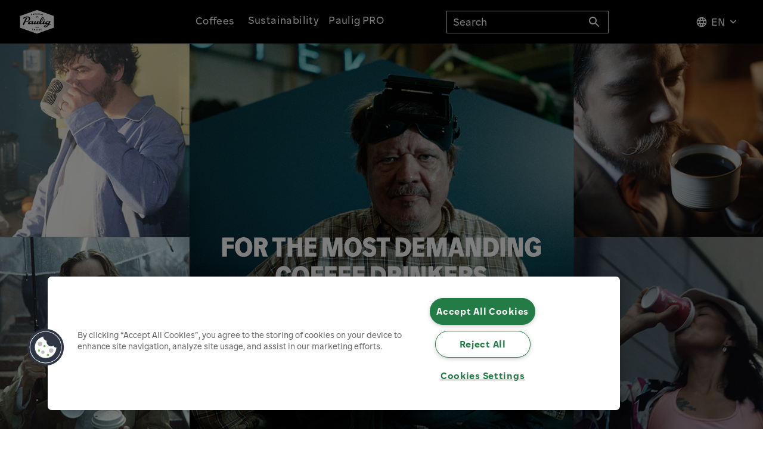

--- FILE ---
content_type: text/html; charset=utf-8
request_url: https://paulig.com/
body_size: 37314
content:
<!doctype html>
<html data-n-head-ssr lang="en" data-n-head="%7B%22lang%22:%7B%22ssr%22:%22en%22%7D%7D">
  <head >
    <meta data-n-head="ssr" charset="utf-8"><meta data-n-head="ssr" name="viewport" content="width=device-width, initial-scale=1"><meta data-n-head="ssr" data-hid="facebook-domain-verification" name="facebook-domain-verification" content="k7lzvgidgga71njg9r4jqw50bsngvn"><meta data-n-head="ssr" data-hid="description" name="description" content=""><meta data-n-head="ssr" data-hid="charset" charset="utf-8"><meta data-n-head="ssr" data-hid="mobile-web-app-capable" name="mobile-web-app-capable" content="yes"><meta data-n-head="ssr" data-hid="apple-mobile-web-app-title" name="apple-mobile-web-app-title" content="Paulig"><meta data-n-head="ssr" data-hid="author" name="author" content="Vincit Oyj"><meta data-n-head="ssr" data-hid="og:title" name="og:title" property="og:title" content="Paulig"><meta data-n-head="ssr" data-hid="og:site_name" name="og:site_name" property="og:site_name" content="Paulig"><meta data-n-head="ssr" data-hid="robots" name="robots" content="INDEX,FOLLOW"><meta data-n-head="ssr" data-hid="og:type" name="og:type" property="og:type" content="website"><meta data-n-head="ssr" data-hid="og:url" name="og:url" property="og:url" content="https://paulig.com/"><title>Paulig | Paulig</title><link data-n-head="ssr" rel="icon" type="image/x-icon" href="/favicon.ico"><link data-n-head="ssr" data-hid="shortcut-icon" rel="shortcut icon" href="/_nuxt/icons/icon_64x64.aa9d40.png"><link data-n-head="ssr" data-hid="apple-touch-icon" rel="apple-touch-icon" href="/_nuxt/icons/icon_512x512.aa9d40.png" sizes="512x512"><link data-n-head="ssr" rel="manifest" href="/_nuxt/manifest.c18cf6e7.json" data-hid="manifest"><link data-n-head="ssr" type="link" rel="canonical" href="https://paulig.com/"><link data-n-head="ssr" type="link" rel="alternate" hreflang="fi-FI" href="https://paulig.com/fi"><link data-n-head="ssr" type="link" rel="alternate" hreflang="en" href="https://paulig.com/"><link data-n-head="ssr" type="link" rel="alternate" hreflang="et-EE" href="https://paulig.com/ee"><link data-n-head="ssr" type="link" rel="alternate" hreflang="lv-LV" href="https://paulig.com/lv"><link data-n-head="ssr" type="link" rel="alternate" hreflang="lt-LT" href="https://paulig.com/lt"><link data-n-head="ssr" type="link" rel="alternate" hreflang="x-default" href="https://paulig.com/"><script data-n-head="ssr" src="/js/gtm.js" type="text/javascript"></script><script data-n-head="ssr" src="https://cdn.cookielaw.org/scripttemplates/otSDKStub.js" data-document-language="true" type="text/javascript" charset="UTF-8" data-domain-script="62ab6294-aa52-4ff6-8c17-96681d70a5f7"></script><script data-n-head="ssr" src="/js/ot.js" type="text/javascript"></script><script data-n-head="ssr" data-hid="gtm-script">window['dataLayer']=[];if(!window._gtm_init){window._gtm_init=1;(function(w,n,d,m,e,p){w[d]=(w[d]==1||n[d]=='yes'||n[d]==1||n[m]==1||(w[e]&&w[e][p]&&w[e][p]()))?1:0})(window,navigator,'doNotTrack','msDoNotTrack','external','msTrackingProtectionEnabled');(function(w,d,s,l,x,y){w[x]={};w._gtm_inject=function(i){if(w.doNotTrack||w[x][i])return;w[x][i]=1;w[l]=w[l]||[];w[l].push({'gtm.start':new Date().getTime(),event:'gtm.js'});var f=d.getElementsByTagName(s)[0],j=d.createElement(s);j.async=true;j.src='https://www.googletagmanager.com/gtm.js?id='+i;f.parentNode.insertBefore(j,f);}})(window,document,'script','dataLayer','_gtm_ids','_gtm_inject')};["GTM-WFSRZH92&gtm_cookies_win=x"].forEach(function(i){window._gtm_inject(i)})</script><link rel="preload" href="/_nuxt/0cb6072.js" as="script"><link rel="preload" href="/_nuxt/7f712b0.js" as="script"><link rel="preload" href="/_nuxt/adb826d.js" as="script"><link rel="preload" href="/_nuxt/960e478.js" as="script"><link rel="preload" href="/_nuxt/0885b11.js" as="script"><link rel="preload" href="/_nuxt/ea1664a.js" as="script"><link rel="preload" href="/_nuxt/8f7e9c7.js" as="script"><link rel="preload" href="/_nuxt/36d0e3e.js" as="script"><style data-vue-ssr-id="8a3d19a4:0 1cf9d846:0 b5f41cfe:0 4cec5ff1:0 46273941:0 42bbc56f:0 d39dbece:0 3660a691:0 51d61022:0 5ee9e43a:0 8c4e7fd6:0 920a2090:0 0bda1c97:0 5749b842:0 a47d8a70:0 7be28cdf:0 4db3736d:0 12277acb:0 3176385a:0 0ab466ac:0 58a8e9c6:0 498ddaf2:0 13da5229:0 6c6ac286:0 fcff509e:0 2e97bc31:0 ab22eace:0 75a88870:0 4f6efa52:0 1f815a54:0 e2d40406:0 1eecec49:0 180de66a:0 38aa9abd:0 20f04674:0 4d76b36a:0 31bbba04:0 0d388c08:0 21ffce88:0 0b09fceb:0 bc2f03ee:0 cada2f2e:0 61a887e4:0 1c75f23e:0 79ce8f86:0 5ca986c1:0 662ab89e:0">html{-ms-text-size-adjust:100%;-webkit-text-size-adjust:100%}hr{box-sizing:content-box;height:0;overflow:visible}pre{font-family:monospace, monospace;font-size:1em}a{background-color:transparent;-webkit-text-decoration-skip:objects}b,strong{font-weight:inherit;font-weight:bolder}small{font-size:80%}img{border-style:none}button,input,optgroup,select,textarea{font:inherit;margin:0}button,input{overflow:visible}button,select{text-transform:none}button,[type='reset'],[type='submit']{-webkit-appearance:button}button::-moz-focus-inner,[type='button']::-moz-focus-inner,[type='reset']::-moz-focus-inner,[type='submit']::-moz-focus-inner{border-style:none;padding:0}button:-moz-focusring,[type='button']:-moz-focusring,[type='reset']:-moz-focusring,[type='submit']:-moz-focusring{outline:1px dotted ButtonText}legend{box-sizing:border-box;color:inherit;display:table;max-width:100%;padding:0;white-space:normal}textarea{overflow:auto}[type='checkbox'],[type='radio']{box-sizing:border-box;padding:0}[type='number']::-webkit-inner-spin-button,[type='number']::-webkit-outer-spin-button{height:auto}[type='search']{-webkit-appearance:textfield;outline-offset:-2px}[type='search']::-webkit-search-cancel-button,[type='search']::-webkit-search-decoration{-webkit-appearance:none}::-webkit-file-upload-button{-webkit-appearance:button;font:inherit}template{display:none}[aria-selected='true']{display:block}[aria-hidden='true']{display:none}[tabindex]:focus{outline:none}.is-text-hidden,.hidden-text,.sr-only{border:0;clip:rect(0, 0, 0, 0);height:1px;margin:-1px;overflow:hidden;padding:0;position:absolute;width:1px}html,body{height:100%}html{box-sizing:border-box;min-height:100%}body{min-height:100vh;font:inherit;overflow-y:scroll;overflow-x:hidden;margin:0}*,*::before,*::after{box-sizing:inherit}audio[width],audio[height],video[width],video[height],canvas[width],canvas[height],canvas[width],canvas[height],meter[width],meter[height],progress[width],progress[height],iframe[width],iframe[height]{max-width:none}audio:not([width]),audio:not([height]),video:not([width]),video:not([height]),canvas:not([width]),canvas:not([height]),canvas:not([width]),canvas:not([height]),meter:not([width]),meter:not([height]),progress:not([width]),progress:not([height]),iframe:not([width]),iframe:not([height]){width:100%;max-width:100%}label{cursor:pointer}button,[type='button'],[type='submit']{text-align:center;border:0;outline:none;cursor:pointer;appearance:none}button span:hover,button a:hover{color:inherit}[type='button'],[type='submit']{text-decoration:none}select,option{cursor:pointer}select{appearance:none}[type='text']:active,[type='text']:focus,[type='email']:active,[type='email']:focus,[type='number']:active,[type='number']:focus,[type='password']:active,[type='password']:focus,select:active,select:focus,textarea:active,textarea:focus{outline:none}textarea:active,textarea:focus,[type='text']:active,[type='text']:focus,[type='email']:active,[type='email']:focus,[type='number']:active,[type='number']:focus,[type='password']:active,[type='password']:focus{cursor:text}[type='text'],[type='number'],[type='password']{background-image:none}[type='file']{display:block}[type='range']{display:block;width:100%}[type='file']:focus,[type='radio']:focus,[type='checkbox']:focus{outline:thin dotted}[multiple],[size]{height:auto}[disabled]{cursor:not-allowed;pointer-events:none}[type='checkbox'],[type='radio']{position:relative;top:2px}input::-webkit-outer-spin-button,input::-webkit-inner-spin-button{appearance:none;margin:0}input[type='number']{appearance:textfield}input[type='number']:hover,input[type='number']:focus{appearance:textfield}img{width:100%;max-width:100%;font-style:italic}img[width],img[height]{width:auto;max-width:none}figure,figcaption{margin:0}figure>img{display:block}svg{max-width:100%;width:100%;height:auto}svg:not(:root){overflow:hidden}li{font:inherit}li>ul,li>ol{margin-bottom:0}@media print{*,*::before,*::after{background:transparent !important;color:#000 !important;box-shadow:none !important;text-shadow:none !important}a,a:visited{text-decoration:underline}a[href]::after{content:" (" attr(href) ")"}abbr[title]::after{content:" (" attr(title) ")"}a[href^='#']::after,a[href^='javascript:']::after{content:''}pre,blockquote{border:1px solid #999;page-break-inside:avoid}thead{display:table-header-group}tr,img{page-break-inside:avoid}img{max-width:100% !important}p,h2,h3{orphans:3;widows:3}h2,h3{page-break-after:avoid}}table{border-collapse:collapse;border-spacing:0}th,td{text-align:left}[colspan]{text-align:center}[colspan='1']{text-align:left}[rowspan]{vertical-align:middle}[rowspan='1']{vertical-align:top}p{font-size:inherit}a{color:inherit;font:inherit}h1,h2,h3,h4,h5,h6,p,blockquote,pre,dl,dd,ol,ul,form,fieldset,legend,table,th,td,caption,hr{margin:0;padding:0}i,em{font-weight:300;font-style:italic}address{font-weight:400}.is-hidden{display:none !important}.is-display-block{display:block !important}.is-display-inline{display:inline !important}.is-display-inline-block{display:inline-block !important}#ninja{color:black;visibility:hidden}.is-invisible{opacity:0 !important}.is-visible{opacity:1 !important}:root{--border-radius-default: 4px;--border-radius-large: 6px;--border-radius-larger: 8px;--border-radius-medium: 12px;--border-radius-xl: 10px;--border-radius-xxl: 1rem;--border-radius-circle: 50%;--border-radius-pill-large: var(--spacing-xl, 32px)}:root{--color-primary: #000;--color-secondary: #fff;--color-gray-dark: #444;--color-gray-middle: #a9a9a9;--color-gray-light: #ddd;--color-gray-extra-light: #ededed;--color-dark-teal: #2B5B6C;--color-mid-teal: #698C96;--color-light-teal: #E1E8EA;--color-red: #bb3539;--color-yellow: #ebbc00;--color-green: #42a131;--color-blue: #256eff}:root{--text-primary: var(--color-primary);--text-secondary: var(--color-secondary);--text-gray-middle: var(--color-gray-middle);--text-dark: var(--color-gray-dark);--text-muted: var(--color-gray-dark);--text-on-primary: var(--text-secondary);--text-on-secondary: var(--text-primary);--text-on-background: var(--text-primary);--text-on-surface: var(--text-primary);--background: var(--color-secondary);--background-primary: var(--color-primary);--background-secondary: var(--color-secondary);--background-dark: var(--color-gray-dark);--background-middle: var(--color-gray-middle);--background-light: var(--color-gray-light);--background-extra-light: var(--color-gray-extra-light);--background-hover: var(--color-mid-teal);--background-hover-light: var(--color-light-teal);--background-focus: var(--color-dark-teal);--background-active: var(--color-dark-teal);--surface: var(--color-gray-extra-light);--border-primary: var(--color-primary);--border-secondary: var(--color-secondary);--border-dark: var(--color-gray-dark);--border-middle: var(--color-gray-middle);--border-light: var(--color-gray-light);--border-extra-light: var(--color-gray-extra-light);--shadow-primary: var(--color-primary);--shadow-secondary: var(--color-secondary);--shadow-light: var(--color-gray-light);--shadow-extra-light: var(--color-gray-extra-light);--badge-admin: var(--color-blue);--badge-user: var(--color-blue);--link-action-on-black: var(--color-gray-dark);--link-action: var(--color-gray-dark);--banner-overlay: linear-gradient(to bottom, rgba(27, 27, 27, 0.9) 0%, rgba(27, 27, 27, 0.56) 32%, rgba(27, 27, 27, 0.1) 80%)}:root{--success: var(--color-green);--success-background: #d0e3cd;--text-on-success: var(--text-secondary);--info: var(--color-blue);--info-background: #dce8f9;--text-on-info: var(--text-secondary);--warning: var(--color-yellow);--warning-background: #f4e1c2;--text-on-warning: var(--text-secondary);--error: var(--color-red);--error-background: #e8cece;--icon-on-error: var(--color-red);--error-light: #fbf3f4;--text-on-error: var(--text-secondary);--stars: var(--color-yellow)}:root{--container-horizontal-padding-mobile: 20px;--container-horizontal-padding-large-mobile: 50px;--container-horizontal-padding-desktop: 88px;--container-horizontal-max-width: 1440px;--container-vertical-margin-top-mobile: var(--spacing-xxl);--container-vertical-margin-bottom-mobile: var(--spacing-xxl);--container-vertical-margin-top-large-mobile: var(--spacing-xxxl);--container-vertical-margin-bottom-large-mobile: var(--spacing-xxxl);--container-vertical-margin-top-small-desktop: 40px;--container-vertical-margin-bottom-small-desktop: 40px;--container-vertical-margin-top-desktop: 50px;--container-vertical-margin-bottom-desktop: 50px;--container-vertical-margin-top-large-desktop: 60px;--container-vertical-margin-bottom-large-desktop: 60px}:root{--grid-columns-default: 12;--grid-columns-mobile: 4;--grid-columns-large-mobile: 8;--grid-gap: 1.25rem;--grid-gap-mobile: var(--spacing-l);--grid-offset: .625rem}:root{--elevation-50: 0 2px 2px 0 rgba(0, 0, 0, 0.04);--elevation-100: 0 1px 1.5px 0 rgba(44, 44, 44, 0.12);--elevation-150: 0 2px 6px 0 rgba(44, 44, 44, 0.16);--elevation-200: 0 5px 10px 0 rgba(44, 44, 44, 0.19)}:root{--spacing-base: 1rem;--spacing-xxxs: calc(0.125 * var(--spacing-base));--spacing-xxs: calc(0.25 * var(--spacing-base));--spacing-xs: calc(0.375 * var(--spacing-base));--spacing-s: calc(0.5 * var(--spacing-base));--spacing-m: calc(0.75 * var(--spacing-base));--spacing-l: calc(1 * var(--spacing-base));--spacing-xl: calc(1.5 * var(--spacing-base));--spacing-xxl: calc(2 * var(--spacing-base));--spacing-xxxl: calc(3 * var(--spacing-base));--spacing-xxxxl: calc(4 * var(--spacing-base));--spacing-xxxxxl: calc(5 * var(--spacing-base));--spacing-xxxxxxl: calc(6 * var(--spacing-base))}:root{--size-xxxxs: 10px;--size-xxxs: 12px;--size-xxs: 14px;--size-xs: 16px;--size-s: 18px;--size-m: 20px;--size-l: 24px;--size-xl: 28px;--size-xxl: 32px;--size-xxxl: 48px;--size-xxxxl: 64px;--size-xxxxxl: 96px}:root{--sans-serif: sans-serif;--font-family-content: 'Paulig Utility', sans-serif;--font-family-heading: 'Paulig Display', 'Paulig Utility', sans-serif;--font-size-base: 16px;--font-size-h1: 40px;--font-size-h2: 32px;--font-size-h3: 24px;--font-size-h4: 18px;--font-size-h5: 16px;--font-size-h6: 16px;--font-size-h7: 16px;--font-size-h8: 16px;--font-size-heading-small: calc(1.125 * var(--font-size-base));--font-size-heading-tiny: calc(1 * var(--font-size-base));--font-size-x-large: 26px;--font-size-large: 22px;--font-size-medium: 20px;--font-size-default: 16px;--font-size-small: 14px;--font-size-tiny: 12px;--font-size-xxs: 12px;--font-size-mobile-h1: 24px;--font-size-mobile-h2: 20px;--font-size-mobile-h3: 18px;--font-size-mobile-h4: 18px;--font-size-mobile-h5: 16px;--font-size-mobile-h6: 16px;--font-size-mobile-h7: 16px;--font-size-mobile-h8: 16px;--font-size-mobile-large: 20px;--font-size-mobile-default: 18px;--font-size-mobile-small: 16px;--font-size-mobile-xs: 14px;--font-size-mobile-xxs: 12px;--font-size-price: 18px;--font-weight-light: 300;--font-weight-regular: 400;--font-weight-medium: 500;--font-weight-semibold: 600;--font-weight-bold: 700;--font-line-height-small: 1;--font-line-h1: 48px;--font-line-h2: 40px;--font-line-h3: 32px;--font-line-h4: 24px;--font-line-h5: 20px;--font-line-h6: 20px;--font-line-h7: 20px;--font-line-h8: 20px;--font-line-mobile-h1: 36px;--font-line-mobile-h2: 32px;--font-line-mobile-h3: 24px;--font-line-mobile-h4: 24px;--font-line-mobile-h5: 20px;--font-line-mobile-h6: 20px;--font-line-mobile-h7: 20px;--font-line-mobile-h8: 20px;--line-height-default: 24px;--line-height-very-big: 32px;--line-height-big: 24px;--line-height-large: 20px;--line-height-medium: 18px;--line-height-small: 20px;--line-height-tiny: 16px;--letter-spacing-default: normal;--letter-spacing-subtitle: 1.4px;--letter-spacing-navigation: 0.6px;--letter-spacing-medium: 1.4px;--letter-spacing-title: 0.4px}:root{--z-index-negative: -1;--z-index-zero: 1;--z-index-default: 1;--z-index-below-elevated: 2;--z-index-elevated: 5;--z-index-header: 10;--z-index-backdrop: 15;--z-index-popup: 20}:root{--opacity-xxxs: 0.1;--opacity-xs: 0.3;--opacity-s: 0.4;--opacity-m: 0.5;--opacity-l: 0.6;--opacity-xl: 0.7;--opacity-xxl: 0.8;--opacity-xxxl: 0.9;--default: 1}:root{--badge-background: rgba(35, 123, 69, 0.6)}:root{--checkbox-font-family: var(--font-family-content);--checkbox-font-size: var(--font-size-small);--checkbox-font-weight: var(--font-weight-regular);--checkbox-label-color: var(--text-on-background);--checkbox-input-border: var(--border-primary);--checkbox-input-background: var(--white);--checkbox-checked-input-background: var(--background-primary);--checkbox-check-mark-color: var(--white);--checkbox-hover-border-color: var(--border-primary);--checkbox-hover-background: var(--light-100);--checkbox-disabled-border-color: var(--light-400);--checkbox-disabled-background: var(--light-200);--checkbox-disabled-label-color: var(--primary);--checkbox-disabled-input-background: var(--text-on-primary);--checkbox-disabled-checked-input-background: var(--dark-200);--checkbox-disabled-check-mark-color: var(--text-on-primary);--checkbox-disabled-input-border: var(--light-400);--checkbox-error-label-color: var(--error);--checkbox-error-input-background: var(--text-on-primary);--checkbox-error-checked-input-background: var(--error, #aaa);--checkbox-error-check-mark-color: var(--text-on-primary);--checkbox-error-input-border: var(--error, #aaa)}:root{--icon-line-height: var(--font-line-height-small, 1);--icon-size-xxxs: var(--size-xxxs, 12px);--icon-size-xxs: var(--size-xxs, 10px);--icon-size-xs: var(--size-xs, 16px);--icon-size-s: var(--size-s, 18px);--icon-size-m: var(--size-m, 20px);--icon-size-l: var(--size-l, 24px);--icon-size-xl: var(--size-xl, 28px);--icon-size-xxl: var(--size-xxl, 32px);--icon-size-xxxl: var(--size-xxxl, 48px);--icon-size-xxxxl: var(--size-xxxxl, 64px)}:root{--text-input-help-text-default-color: #b3b2af;--text-input-help-text-error-color: var(--error)}:root{--label-padding-active: 0;--label-color: var(--text-primary);--label-color-active: var(--primary);--label-background: transparent;--label-background-active: transparent;--label-font-size: var(--font-size-small, 14px);--label-font-weight: var(--font-weight-normal, 400);--label-font-family: var(--font-family-heading, 'Neutraface 2 Text');--label-line-height: 2;--label-color-error: var(--error);--label-transition-enter: all 200ms ease-out;--label-transition-leave: all 200ms ease-in;--label-transform: translate(var(--spacing-l), -50%) scale(1);--label-transform-active: translate(var(--spacing-l), calc(-1 * var(--text-input-height))) scale(1)}:root{--link-default-font-size: var(--font-size-default);--link-mobile-font-size: var(--font-size-small);--link-default-font-weight: var(--font-weight-regular);--link-default-color: var(--text-primary, #237b45);--link-default-hover-color: var(--link-action, #237b45);--link-default-visited-color: var(--text-primary, #4f956a);--link-default-focus-color: var(--link-action, #9dc1ab);--link-bold-font-size: 12px;--link-bold-font-weight: var(--font-weight-semibold, 600);--link-underlined-line-height: 1.5;--link-underlined-color: #001a3f;--link-underlined-font-size: var(--font-size-xs, 14px);--link-underlined-font-weight: var(--font-weight-semibold, 600);--link-underlined-padding: 4px;--link-underlined-hover-color: var(--primary, #0046ad);--link-secondary-color: var(--text-on-secondary, #fff);--link-secondary-hover-color: var(--primary, #0046ad);--link-plain-color: var(--primary, #0046ad);--link-plain-font-weight: var(--font-weight-semibold, 600);--link-muted-color: var(--text-muted);--link-muted-color-hover: var(--white, #fff);--link-with-icon-color-hover: var(--link-action, #fff);--link-with-icon-color-focus: var(--link-action, #fff)}:root{--radio-offset: var(--spacing-m);--radio-offset-bottom: var(--spacing-m);--radio-size: var(--spacing-l);--radio-border: 1px solid;--radio-checked-border: 2px solid;--radio-transform: translate(.25rem, -50%) scale(.25);--radio-transform-checked: translate(.25rem, -50%) scale(1);--radio-transition: transform 300ms ease-out, opacity 300ms linear, border 300ms linear;--radio-label-font-size: var(--font-size-small);--radio-error-label-color: var(--text-primary);--radio-error-check-mark-background: var(--error);--radio-error-check-mark-color: var(--text-on-primary);--radio-error-border-color: var(--error);--radio-label-transition: color 150ms linear;--radio-hover-border-color: var(--border-primary);--radio-hover-background: var(--light-100);--radio-disabled-border-color: var(--light-400);--radio-disabled-background: var(--light-200)}:root{--select-background-color: var(--white);--select-background: var(--white);--select-background-color-active: var(--background-light);--select-option-hover-background-color: var(--background-light);--select-color-active: var(--primary);--select-option-color-active: var(--text-primary);--select-padding: 1.5rem 1rem;--select-fallback-padding: 1rem;--select-border-radius: var(--input-border-radius);--select-box-shadow: var(--input-box-shadow);--select-active-label-padding: var(--label-padding-active);--select-color: var(--text-primary, #000);--select-color-disabled: #b3b2af;--select-active-box-shadow: var(--input-box-shadow-active);--select-options-border-color: var(--light-300);--select-options-border-radius: var(--input-border-radius, 0);--select-multiselected-selected-option-background: var(--text-input-input-default-background, #f7f7f7);--select-transition: var(--label-transition, (all 0.2s ease-in-out));--select-icon-transition: var(--label-transition, (all 0.2s ease-in-out));--select-search-color: var(--text-input-label-default-color, #706f6e);--select-search-border: var(--text-input-underline-default-color, #d4d2cf);--select-search-padding: var(--spacing-unit-m, (.75em 2.5rem .75em .75rem));--select-line-height: 1;--select-error-color: var(--error);--select-error-box-shadow: var(--input-box-shadow-error);--select-focused-label-color: var(--label-color-active);--select-disabled-label-color: var(--label-color-disabled, #b3b2af);--select-margin-top: 22px}:root{--tag-font-size: var(--font-size-tiny, 12px);--tag-font-weight: var(--font-weight-regular, 400);--tag-text-transform: uppercase;--tag-letter-spacing: var(--letter-spacing-medium);--tag-padding: var(--spacing-s) var(--spacing-l);--tag-text-color: var(--text-primary, #000);--tag-text-color-primary: var(--text-primary, #000);--tag-text-color-secondary: var(--white, #fff);--tag-border: solid 1px var(--border-primary, #000);--tag-border-primary: solid 1px var(--border-primary, #000);--tag-border-secondary: solid 1px var(--white, #fff);--tag-line-height: 1}:root{--text-input-height: 48px;--text-input-background-flush-color: var(--background, #fff);--text-input-text-flush-color: var(--text-on-background);--text-input-autofill-box-shadow: inset 0 0 0 30px var(--white-fff), var(--input-box-shadow);--text-input-autofill-transition: var(--label-transition);--text-input-transition: var(--label-transition);--input-line-height: 1.43;--input-box-shadow: 0 0 0 1px var(--color-gray-extra-light);--input-box-shadow-hover: 0 0 0 1px var(--shadow-primary);--input-box-shadow-active: 0 0 0 1px var(--shadow-primary);--input-box-shadow-error: 0 0 0 1px var(--error);--input-box-shadow-disabled: 0 0 0 1px var(--surface);--input-color: var(--text-on-background);--input-font-size: var(--font-size-small, 14px);--input-background-color: var(--background-secondary, #fff);--input-padding: var(--size-xxs) var(--spacing-l);--input-border-radius: 0;--input-padding-large: var(--spacing-s, 16px) var(--spacing-xs, 12px);--input-padding-small: var(--spacing-s, .5rem) var(--spacing-l, 1rem);--input-border-color-disabled: var(--surface, #aaa);--input-icon-distance: var(--spacing-l, 8px);--input-icon-label-padding: var(--spacing-m, 24px);--input-icon-padding: 40px;--input-icon-padding-wide: 40px;--input-icon-fill: var(--dark-100)}:root{--title-stack-spacing: var(--spacing-base, 1rem);--title-font-size-mobile-h1: var(--font-size-mobile-h1);--title-line-height-mobile-h1: var(--font-line-mobile-h1);--title-font-size-h1: var(--font-size-h1);--title-line-height-h1: var(--font-line-h1);--title-font-size-mobile-h2: var(--font-size-mobile-h2);--title-line-height-mobile-h2: var(--font-line-mobile-h2);--title-font-size-h2: var(--font-size-h2);--title-line-height-h2: var(--font-line-h2);--title-line-height-h2-secondary: var(--line-height-small);--title-letter-spacing-h2-secondary: var(--letter-spacing-default);--title-font-size-mobile-h3: var(--font-size-mobile-h3);--title-line-height-mobile-h3: var(--font-line-mobile-h3);--title-font-size-h3: var(--font-size-h3);--title-line-height-h3: var(--font-line-h3);--title-font-size-mobile-h4: var(--font-size-mobile-h4);--title-line-height-mobile-h4: var(--font-line-mobile-h4);--title-font-size-h4: var(--font-size-h4);--title-line-height-h4: var(--font-line-h4);--title-font-size-mobile-h5: var(--font-size-mobile-h5, 20px);--title-line-height-mobile-h5: var(--font-line-mobile-h5, 30px);--title-font-size-h5: var(--font-size-h5, 24px);--title-line-height-h5: var(--font-line-h5);--title-font-size-mobile-h6: var(--font-size-mobile-h6, 18px);--title-line-height-mobile-h6: var(--font-line-mobile-h6, 28px);--title-font-size-h6: var(--font-size-h6, 20px);--title-line-height-h6: var(--font-line-h6, 28px);--title-font-size-mobile-h7: var(--font-size-mobile-h7, 16px);--title-line-height-mobile-h7: var(--font-line-mobile-h7, 24px);--title-font-size-h7: var(--font-size-h7, 18px);--title-line-height-h7: var(--font-line-h7, 28px);--title-font-size-mobile-h8: var(--font-size-mobile-h8, 14px);--title-line-height-mobile-h8: var(--font-line-mobile-h8, 20px);--title-font-size-h8: var(--font-size-h8, 16px);--title-line-height-h8: var(--font-line-h8, 24px);--subtitle-font-size-mobile: var(--font-size-xs, 12px);--subtitle-font-size: var(--font-size-xs, 14px);--subtitle-line-height: var(--line-height-default);--subtitle-letter-spacing: var(--letter-spacing-subtitle);--title-font-size-mobile-heading-small: var(--font-size-heading-small, 12px);--title-font-size-heading-small: var(--font-size-h6, 12px);--title-letter-spacing: var(--letter-spacing-title)}:root{--wysiwyg-line-height: var(--line-height-large);--wysiwyg-paragraph-margin: var(--spacing-xl);--wysiwyg-table-padding: var(--spacing-s)}:root{--accordion-toggle-focus-outline-color: var(--primary)}:root{--button-border: 1px solid transparent;--button-border-radius: 3px;--button-box-shadow-default: none;--button-font-weight: var(--font-weight-medium, 500);--button-primary-background-default-gradient-start: var(--background-primary);--button-primary-text-default: var(--text-on-primary, #fff);--button-primary-border-default: 2px solid transparent;--button-primary-background-hover-gradient-start: var(--background-hover);--button-primary-border-hover: 2px solid transparent;--button-primary-border-focus: 2px solid var(--color-secondary);--button-primary-focus-color: var(--background-focus);--button-primary-active-shadow: 4px 4px 4px 0px rgba(0, 0, 0, 0.3) inset;--button-primary-dark-background-default-gradient-start: var(--background-primary);--button-primary-dark-text-default: var(--text-on-primary, #fff);--button-primary-dark-text-hover: var(--text-primary);--button-primary-dark-border-default: 2px solid transparent;--button-primary-dark-background-hover-gradient-start: var(--background-hover, #fff);--button-primary-dark-border-hover: 2px solid var(--border-primary);--button-secondary-background-default-gradient-start: var(--background-secondary);--button-secondary-text-default: var(--text-on-secondary);--button-secondary-text-hover: var(--text-on-secondary);--button-secondary-border-default: 1px solid var(--color-primary);--button-secondary-hover-gradient-start: var(--color-gray-middle);--button-secondary-border-hover: 1px solid var(--color-primary);--button-secondary-active-gradient-start: var(--color-gray-light);--button-secondary-border-focus: 2px solid var(--color-primary);--button-secondary-border-disabled: 1px solid var(--color-gray-light);--button-tertiary-background: var(--success);--button-tertiary-background-hover: var(--success);--button-tertiary-border-hover: 2px solid var(--success);--button-tertiary-text-hover: var(--text-primary);--button-cta-color: #706f6e;--typography-base-font-size-xs: var(--font-size-xs, 14px);--button-plain-text-default: var(--color-primary, #222);--button-plain-background-hover: var(--color-gray-middle);--button-plain-text-hover: var(--color-primary);--button-plain-border: 1px solid var(--color-primary);--button-plain-border-focus: 2px solid var(--color-primary);--button-active-color: var(--text-on-primary, #fff);--button-active-background: var(--background-active, #333);--button-focused-color: var(--text-on-primary, #fff);--button-focused-background: var(--background-focus);--button-focused-border-default: 2px solid var(--secondary);--button-disabled-color: var(--color-gray-middle, #8f8e8c);--button-disabled-background: var(--surface, #e6e5e3)}:root{--card-box-shadow: 0 4px 16px 0 rgba(0, 0, 0, 0.08);--card-background-color: var(--background, #fff);--card-padding: 25px;--card-footer-padding: 15px;--card-footer-font-size: var(--font-size-small, 16px);--card-footer-background-color: var(--surface)}:root{--side-menu-content-background: var(--background, #fff);--side-menu-border-color: var(--surface, #eaeaea);--side-menu-box-shadow: 0 2px 8px 0 rgba(34, 34, 34, 0.2);--side-menu-overlay-background: rgba(0, 0, 0, .5);--side-menu-z-index: var(--z-index-default, 1)}:root{--cart-header-background: var(--white, white);--cart-header-text: var(--text-primary, black);--cart-header-padding: var(--spacing-xl, 1.5em);--cart-item-name-color: var(--text-primary, #1a1a1a);--cart-item-name-sku: var(--light-700, #747474);--cart-item-name-price: var(--text-on-background, black);--cart-footer-background: var(--light-100, #f5f5f7)}:root{--breadcrumbs-font-size-mobile: var(--font-size-xs, 12px);--breadcrumbs-font-size: var(--font-size-small, 14px);--breadcrumbs-color: var(--text-primary)}:root{--footer-background: var(--color-primary, black);--footer-text: var(--color-secondary, white);--footer-padding: 0}:root{--header-background: var(--background, #fff);--header-text: var(--text-on-background, black);--header-padding: 2em}html{color:var(--text-primary);font-family:var(--font-family-content);font-size:var(--font-size-base);line-height:var(--line-height-large);letter-spacing:var(--letter-spacing-default)}*:focus{outline-offset:var(--spacing-xs)}body{display:flex;flex-direction:column;min-height:100vh}header,footer{flex:none}[aria-hidden='true']{display:unset}.details--static{cursor:text}.details--static summary{pointer-events:none}.details--static summary::marker,.details--static summary::-webkit-details-marker{content:'';display:none}.container{width:100%;max-width:calc(var(--container-horizontal-max-width) + 2 * var(--container-horizontal-padding-desktop));margin-left:auto;margin-right:auto;padding-left:var(--container-horizontal-padding-mobile);padding-right:var(--container-horizontal-padding-mobile);padding-top:var(--container-vertical-margin-top-mobile);padding-bottom:var(--container-vertical-margin-bottom-mobile)}@media (min-width: 768px){.container{padding-left:var(--container-horizontal-padding-large-mobile);padding-right:var(--container-horizontal-padding-large-mobile)}}@media (min-width: 1200px){.container{padding-left:var(--container-horizontal-padding-desktop);padding-right:var(--container-horizontal-padding-desktop)}}@media (min-width: 768px){.container{padding-top:var(--container-vertical-margin-top-large-mobile);padding-bottom:var(--container-vertical-margin-bottom-large-mobile)}}@media (min-width: 992px){.container{padding-top:var(--container-vertical-margin-top-small-desktop);padding-bottom:var(--container-vertical-margin-bottom-small-desktop)}}@media (min-width: 1200px){.container{padding-top:var(--container-vertical-margin-top-desktop);padding-bottom:var(--container-vertical-margin-bottom-desktop)}}@media (min-width: 1600px){.container{padding-top:var(--container-vertical-margin-top-large-desktop);padding-bottom:var(--container-vertical-margin-bottom-large-desktop)}}.container-horizontal{width:100%;max-width:calc(var(--container-horizontal-max-width) + 2 * var(--container-horizontal-padding-desktop));margin-left:auto;margin-right:auto;padding-left:var(--container-horizontal-padding-mobile);padding-right:var(--container-horizontal-padding-mobile)}@media (min-width: 768px){.container-horizontal{padding-left:var(--container-horizontal-padding-large-mobile);padding-right:var(--container-horizontal-padding-large-mobile)}}@media (min-width: 1200px){.container-horizontal{padding-left:var(--container-horizontal-padding-desktop);padding-right:var(--container-horizontal-padding-desktop)}}.container-vertical{padding-top:var(--container-vertical-margin-top-mobile);padding-bottom:var(--container-vertical-margin-bottom-mobile)}@media (min-width: 768px){.container-vertical{padding-top:var(--container-vertical-margin-top-large-mobile);padding-bottom:var(--container-vertical-margin-bottom-large-mobile)}}@media (min-width: 992px){.container-vertical{padding-top:var(--container-vertical-margin-top-small-desktop);padding-bottom:var(--container-vertical-margin-bottom-small-desktop)}}@media (min-width: 1200px){.container-vertical{padding-top:var(--container-vertical-margin-top-desktop);padding-bottom:var(--container-vertical-margin-bottom-desktop)}}@media (min-width: 1600px){.container-vertical{padding-top:var(--container-vertical-margin-top-large-desktop);padding-bottom:var(--container-vertical-margin-bottom-large-desktop)}}.full-bleed{margin-right:calc(-1 * var(--spacing-l));margin-left:calc(-1 * var(--spacing-l))}@media (min-width: 480px){.full-bleed{margin-right:-20px;margin-left:-20px}}@media (min-width: 768px){.full-bleed{margin-right:-50px;margin-left:-50px}}@media (min-width: 1600px){.full-bleed{margin-right:-80px;margin-left:-80px}}.grid{display:grid;grid-template-columns:repeat(var(--grid-columns-mobile), 1fr);grid-gap:var(--grid-gap-mobile)}@media (min-width: 768px){.grid{grid-template-columns:repeat(var(--grid-columns-large-mobile), 1fr);grid-gap:var(--grid-gap)}}@media (min-width: 768px){.grid{grid-template-columns:repeat(var(--grid-columns-large-mobile), 1fr);grid-gap:var(--grid-gap)}}@media (min-width: 992px){.grid{grid-template-columns:repeat(var(--grid-columns-default), 1fr)}}h1,.h1,h2,.h2,h3,.h3,h4,.h4,h5,.h5,h6,.h6,.h7,.h8{font-weight:var(--font-weight-bold)}h1,.pds-title-style--heading-h1{font-size:var(--title-font-size-mobile-h1);line-height:var(--title-line-height-mobile-h1);letter-spacing:var(--title-letter-spacing)}@media (min-width: 992px){h1,.pds-title-style--heading-h1{font-size:var(--title-font-size-h1);line-height:var(--title-line-height-h1)}}h2,.pds-title-style--heading-h2{font-size:var(--title-font-size-mobile-h2);line-height:var(--title-line-height-mobile-h2);letter-spacing:var(--title-letter-spacing)}@media (min-width: 992px){h2,.pds-title-style--heading-h2{font-size:var(--title-font-size-h2);line-height:var(--title-line-height-h2)}}h3,.pds-title-style--heading-h3{font-size:var(--title-font-size-mobile-h3);line-height:var(--title-line-height-mobile-h3);letter-spacing:var(--title-letter-spacing)}@media (min-width: 992px){h3,.pds-title-style--heading-h3{font-size:var(--title-font-size-h3);line-height:var(--title-line-height-h3)}}h4,.pds-title-style--heading-h4{font-size:var(--title-font-size-mobile-h4);line-height:var(--title-line-height-mobile-h4);letter-spacing:var(--title-letter-spacing)}@media (min-width: 992px){h4,.pds-title-style--heading-h4{font-size:var(--title-font-size-h4);line-height:var(--title-line-height-h4)}}h5,.pds-title-style--heading-h5{font-size:var(--title-font-size-mobile-h5);line-height:var(--title-line-height-mobile-h5);letter-spacing:var(--title-letter-spacing)}@media (min-width: 992px){h5,.pds-title-style--heading-h5{font-size:var(--title-font-size-h5);line-height:var(--title-line-height-h5)}}h6,.pds-title-style--heading-h6{font-size:var(--title-font-size-mobile-h6);line-height:var(--title-line-height-mobile-h6);letter-spacing:var(--title-letter-spacing)}@media (min-width: 992px){h6,.pds-title-style--heading-h6{font-size:var(--title-font-size-h6);line-height:var(--title-line-height-h6)}}h7,.pds-title-style--heading-h7{font-size:var(--title-font-size-mobile-h7);line-height:var(--title-line-height-mobile-h7);letter-spacing:var(--title-letter-spacing)}@media (min-width: 992px){h7,.pds-title-style--heading-h7{font-size:var(--title-font-size-h7);line-height:var(--title-line-height-h7)}}h8,.pds-title-style--heading-h8{font-size:var(--title-font-size-mobile-h8);line-height:var(--title-line-height-mobile-h8);letter-spacing:var(--title-letter-spacing)}@media (min-width: 992px){h8,.pds-title-style--heading-h8{font-size:var(--title-font-size-h8);line-height:var(--title-line-height-h8)}}.pds-title--secondary{line-height:var(--title-line-height-h2-secondary);letter-spacing:var(--title-letter-spacing-h2-secondary)}.pds-subtitle{display:block;color:var(--text-primary);font-weight:var(--font-weight-regular);font-size:var(--subtitle-font-size-mobile);letter-spacing:var(--subtitle-letter-spacing);text-transform:uppercase;text-align:center}@media (min-width: 992px){.pds-subtitle{font-size:var(--subtitle-font-size)}}.pds-subtitle--small{font-size:var(--subtitle-font-size-mobile)}.icon--xxxs{width:var(--icon-size-xxxs);height:var(--icon-size-xxxs)}[fill='none']{fill:none !important}.lazy{transition:opacity 0.666s ease;opacity:0}img[lazy=loaded],img[lazy=error]{opacity:1}input[type='text'],input[type='button'],input[type='email'],input[type='password'],input[type='submit']{-webkit-appearance:none;appearance:none}a{text-decoration:none}ul,ol{list-style:none}.std ul{list-style:outside}.std ul li{list-style-type:none;display:flex;align-items:baseline}.std ul li::marker{content:'';display:none}.std ul li::before{content:'';display:inline-block;width:var(--spacing-s);height:var(--spacing-s);margin-right:var(--spacing-m);background-color:var(--background-primary);border-radius:var(--border-radius-circle)}.std ul li>p{display:block;width:calc(100% - var(--spacing-s));margin-bottom:0}.std ol{list-style-type:decimal}.std li{padding-left:var(--spacing-xs);line-height:var(--line-height-large);letter-spacing:var(--letter-spacing-default);margin-bottom:var(--spacing-xs)}.std dl{display:grid;grid-template-columns:1fr 5fr;grid-gap:var(--spacing-xs);padding:var(--spacing-l) var(--spacing-xl);background-color:var(--white);line-height:var(--line-height-large);font-size:var(--font-size-small);border:1px solid var(--light-300);border-radius:var(--border-radius-default)}.std dt{font-weight:var(--font-weight-bold)}.std h1,.std .h1,.std h2,.std .h2,.std h3,.std .h3,.std h4,.std .h4,.std h5,.std .h5,.std h6,.std .h6{margin-top:var(--spacing-xxxl)}.std h1,.std .h1{margin-bottom:var(--spacing-xxl)}.std h2,.std .h2{margin-bottom:var(--spacing-xxl)}.std h3,.std .h3{margin-bottom:var(--spacing-xl)}.std h4,.std .h4,.std h5,.std .h5,.std h6,.std .h6{margin-bottom:var(--spacing-l)}.std p{line-height:var(--line-height-very-big);margin-bottom:var(--spacing-l)}.std p:last-of-type{margin-bottom:0}.std li>p{display:inline}.std a{text-decoration:none;font-weight:var(--font-weight-medium);color:var(--dark-600)}.std a:hover{border-bottom:1px solid var(--link-action);color:var(--link-action)}.std em{font-weight:var(--font-weight-regular)}.pds-widget-bg-black .std a{color:var(--link-action-on-black)}.pds-widget-bg-black .std a:hover{border-bottom:1px solid var(--white);color:var(--white)}q{display:inline-block;padding-right:var(--spacing-xxs);font-style:italic;quotes:'\2018' '\2019' '\201C' '\201D\a'}q::before{content:'\2018'}q::after{content:'\2019'}q q::before{content:'\201C'}q q::after{content:'\201D\a'}blockquote{max-width:65ch;margin:var(--spacing-m) auto;padding:var(--spacing-m);font-size:var(--font-size-h5);font-weight:var(--font-weight-medium);quotes:'\201C' '\201D\a';text-align:center}blockquote::before{content:open-quote;display:flex;flex-direction:row;align-items:center;justify-content:center;max-width:var(--icon-size-xxxl);max-height:var(--icon-size-xxxl);margin:auto auto var(--spacing-xl);padding-top:var(--icon-size-xl);background-color:var(--primary);color:var(--white);font-size:var(--font-size-h1);border-radius:var(--border-radius-circle)}blockquote p{display:inline}blockquote p:last-of-type{margin-bottom:0}blockquote+cite{display:block;margin-bottom:var(--spacing-xl)}cite{text-align:center;font-style:italic;font-size:var(--font-size-default)}@keyframes rotate-out{from{transform:rotate(180deg)}to{transform:rotate(359deg)}}@keyframes rotate-in{from{transform:rotate(0deg)}to{transform:rotate(180deg)}}table{width:100%}.data-table{margin-left:calc(-1 * var(--spacing-s))}.data-table tr:nth-of-type(even){background-color:var(--light-100)}.data-table td{width:50%;padding:var(--spacing-xxxs) var(--spacing-s);vertical-align:top}.data-table tr td:last-of-type{padding-left:var(--spacing-l)}.page-enter-active,.page-leave-active{transition:opacity 300ms}.page-enter,.page-leave-active{opacity:0}.fade-enter-active,.fade-leave-active{transition:opacity 200ms linear}.fade-enter,.fade-leave-to{opacity:0}.fade-in-down-enter-active{transition:opacity 300ms linear, transform 300ms ease-out}.fade-in-down-leave-active{transition:opacity 300ms linear, transform 300ms ease-in}.fade-in-down-enter,.fade-in-down-leave-to{opacity:0;transform:translateY(-50%)}.slide-in-down-enter-active{transition:opacity 133ms linear, transform 133ms ease-out}.slide-in-down-leave-active{transition:opacity 133ms linear, transform 133ms ease-in}.slide-in-down-leave-to{transform:translateY(100%);opacity:0}.slide-in-left-enter-active{transition:opacity 250ms linear, transform 250ms ease-out}.slide-in-left-leave-active{transition:opacity 250ms linear, transform 250ms ease-in}.slide-in-left-enter{transform:translateX(-2rem);opacity:0}.slide-in-left-leave-to{transform:translateX(-2rem);opacity:0}.slide-in-down-enter{transform:translateY(-100%);opacity:0}.slide-in-up-enter-active{transition:opacity 133ms linear, transform 133ms ease-out}.slide-in-up-leave-active{transition:opacity 133ms linear, transform 133ms ease-in}.slide-in-up-leave-to{transform:translateY(-100%);opacity:0}.slide-in-up-enter{transform:translateY(100%);opacity:0}.flyout.flyout.flyout-default-enter,.flyout.flyout.flyout-default-leave-to{opacity:0;transform:translate(-50%, var(--spacing-l));transform-origin:top right}.flyout-default-enter-active,.flyout-left-enter-active{transition:opacity 125ms linear, transform 125ms ease-out}.flyout-default-leave-active,.flyout-left-leave-active{transition:opacity 125ms linear, transform 125ms ease-in}.flyout.flyout.flyout-left-enter,.flyout.flyout.flyout-left-leave-to{opacity:0;transform:translate(calc(-1 * var(--spacing-xxxxl)), calc(-1 * var(--spacing-xxl)));transform-origin:top center}.megamenu-enter-active{transition:opacity 250ms linear, transform 250ms ease-out}.megamenu-leave-active{transition:opacity 250ms linear, transform 250ms ease-in}.megamenu-enter,.megamenu-leave-to{opacity:0;transform:translateY(-2rem)}.widget{padding-top:var(--container-vertical-margin-top-mobile);padding-bottom:var(--container-vertical-margin-bottom-mobile)}@media (min-width: 768px){.widget{padding-top:var(--container-vertical-margin-top-large-mobile);padding-bottom:var(--container-vertical-margin-bottom-large-mobile)}}@media (min-width: 992px){.widget{padding-top:var(--container-vertical-margin-top-small-desktop);padding-bottom:var(--container-vertical-margin-bottom-small-desktop)}}@media (min-width: 1200px){.widget{padding-top:var(--container-vertical-margin-top-desktop);padding-bottom:var(--container-vertical-margin-bottom-desktop)}}@media (min-width: 1600px){.widget{padding-top:var(--container-vertical-margin-top-large-desktop);padding-bottom:var(--container-vertical-margin-bottom-large-desktop)}}.pds-widget-bg-black{background-color:var(--background-primary);color:var(--white)}.pds-widget-bg-light-gray{background-color:var(--light-100);color:var(--black)}.pds-widget-bg-black .pds-title--subtitle{color:var(--white)}.pds-widget-bg-black .std ul li::before{background-color:var(--white)}.pds-widget-white-space-top-bottom{margin-top:var(--spacing-xxxxxxl);margin-bottom:var(--spacing-xxxxxxl)}.pds-widget-space-bottom-flush{padding-bottom:0}.pds-widget-space-top-flush{padding-top:0}@media (min-width: 1200px){.widget--forms{padding-top:52px;padding-bottom:var(--spacing-xxxxl)}}@media (min-width: 1600px){.widget--forms{padding-top:var(--container-vertical-margin-top-large-desktop);padding-bottom:var(--container-vertical-margin-bottom-large-desktop)}}@media (min-width: 768px){.widget--segment-selection-after-hero{padding-top:var(--spacing-xxxxl);padding-bottom:var(--spacing-xxxxl)}}@media (max-width: 767px){.widget--segment-selection{padding:var(--spacing-xl) var(--container-horizontal-padding-mobile) var(--spacing-xxl)}}.bg-white{background-color:var(--white)}.bg-gray{background-color:var(--light-100)}.brand-color{color:var(--primary)}.text--left{text-align:left}.text--center{text-align:center}.text--right{text-align:right}.text--muted{color:var(--light-400)}.text--flush-transform{text-transform:none}.text--line-through{text-decoration:line-through}.special-price{color:var(--error)}@font-face{font-family:'Paulig Display';src:url(/_nuxt/fonts/PauligDisplay-Regular.302b34f.otf) format("opentype");font-weight:400;font-style:normal}@font-face{font-family:'Paulig Display';src:url(/_nuxt/fonts/PauligDisplay-Medium.ff49ce1.otf) format("opentype");font-weight:500;font-style:normal}@font-face{font-family:'Paulig Display';src:url(/_nuxt/fonts/PauligDisplay-Bold.c989d8c.otf) format("opentype");font-weight:700;font-style:normal}@font-face{font-family:'Paulig Utility';src:url(/_nuxt/fonts/PauligUtility-CondensedRegular.1f6fa25.otf) format("opentype");font-weight:400;font-style:normal}@font-face{font-family:'Paulig Utility';src:url(/_nuxt/fonts/PauligUtility-Italic.46235b2.otf) format("opentype");font-weight:400;font-style:italic}@font-face{font-family:'Paulig Utility';src:url(/_nuxt/fonts/PauligUtility-CondensedSemibold.b1f2087.otf) format("opentype");font-weight:600;font-style:normal}@font-face{font-family:'Paulig Utility';src:url(/_nuxt/fonts/PauligUtility-Regular.8c9e461.otf) format("opentype");font-weight:400;font-style:normal}@font-face{font-family:'Paulig Utility';src:url(/_nuxt/fonts/PauligUtility-Semibold.ebd6f78.otf) format("opentype");font-weight:600;font-style:normal}p{font-size:var(--font-size-default);font-weight:var(--font-weight-light)}

.glide{position:relative;width:100%;-webkit-box-sizing:border-box;box-sizing:border-box}.glide *{-webkit-box-sizing:inherit;box-sizing:inherit}.glide__slides,.glide__track{overflow:hidden}.glide__slides{position:relative;width:100%;list-style:none;-webkit-backface-visibility:hidden;backface-visibility:hidden;-webkit-transform-style:preserve-3d;transform-style:preserve-3d;-ms-touch-action:pan-Y;touch-action:pan-Y;padding:0;white-space:nowrap;display:-webkit-box;display:-ms-flexbox;display:flex;-ms-flex-wrap:nowrap;flex-wrap:nowrap;will-change:transform}.glide__slide,.glide__slides--dragging{-webkit-user-select:none;-moz-user-select:none;-ms-user-select:none;user-select:none}.glide__slide{width:100%;height:100%;-ms-flex-negative:0;flex-shrink:0;white-space:normal;-webkit-touch-callout:none;-webkit-tap-highlight-color:transparent}.glide__slide a{-webkit-user-select:none;user-select:none;-webkit-user-drag:none;-moz-user-select:none;-ms-user-select:none}.glide__arrows,.glide__bullets{-webkit-touch-callout:none;-webkit-user-select:none;-moz-user-select:none;-ms-user-select:none;user-select:none}.glide--rtl{direction:rtl}

.vue-modal-top,
.vue-modal-bottom,
.vue-modal-left,
.vue-modal-right,
.vue-modal-topRight,
.vue-modal-topLeft,
.vue-modal-bottomLeft,
.vue-modal-bottomRight {
  display: block;
  overflow: hidden;
  position: absolute;
  background: transparent;
  z-index: 9999999;
}
.vue-modal-topRight,
.vue-modal-topLeft,
.vue-modal-bottomLeft,
.vue-modal-bottomRight {
  width: 12px;
  height: 12px;
}
.vue-modal-top {
  right: 12;
  top: 0;
  width: 100%;
  height: 12px;
  cursor: n-resize;
}
.vue-modal-bottom {
  left: 0;
  bottom: 0;
  width: 100%;
  height: 12px;
  cursor: s-resize;
}
.vue-modal-left {
  left: 0;
  top: 0;
  width: 12px;
  height: 100%;
  cursor: w-resize;
}
.vue-modal-right {
  right: 0;
  top: 0;
  width: 12px;
  height: 100%;
  cursor: e-resize;
}
.vue-modal-topRight {
  right: 0;
  top: 0;
  background: transparent;
  cursor: ne-resize;
}
.vue-modal-topLeft {
  left: 0;
  top: 0;
  cursor: nw-resize;
}
.vue-modal-bottomLeft {
  left: 0;
  bottom: 0;
  cursor: sw-resize;
}
.vue-modal-bottomRight {
  right: 0;
  bottom: 0;
  cursor: se-resize;
}
#vue-modal-triangle::after {
  display: block;
  position: absolute;
  content: '';
  background: transparent;
  left: 0;
  top: 0;
  width: 0;
  height: 0;
  border-bottom: 10px solid #ddd;
  border-left: 10px solid transparent;
}
#vue-modal-triangle.clicked::after {
  border-bottom: 10px solid #369be9;
}


.vm--block-scroll {
  overflow: hidden;
  width: 100vw;
}
.vm--container {
  position: fixed;
  box-sizing: border-box;
  left: 0;
  top: 0;
  width: 100%;
  height: 100vh;
  z-index: 999;
}
.vm--overlay {
  position: fixed;
  box-sizing: border-box;
  left: 0;
  top: 0;
  width: 100%;
  height: 100vh;
  background: rgba(0, 0, 0, 0.2);
  /* z-index: 999; */
  opacity: 1;
}
.vm--container.scrollable {
  height: 100%;
  min-height: 100vh;
  overflow-y: auto;
  -webkit-overflow-scrolling: touch;
}
.vm--modal {
  position: relative;
  overflow: hidden;
  box-sizing: border-box;

  background-color: white;
  border-radius: 3px;
  box-shadow: 0 20px 60px -2px rgba(27, 33, 58, 0.4);
}
.vm--container.scrollable .vm--modal {
  margin-bottom: 2px;
}
.vm--top-right-slot {
  display: block;
  position: absolute;
  right: 0;
  top: 0;
}
.vm-transition--overlay-enter-active,
.vm-transition--overlay-leave-active {
  transition: all 50ms;
}
.vm-transition--overlay-enter,
.vm-transition--overlay-leave-active {
  opacity: 0;
}
.vm-transition--modal-enter-active,
.vm-transition--modal-leave-active {
  transition: all 400ms;
}
.vm-transition--modal-enter,
.vm-transition--modal-leave-active {
  opacity: 0;
  transform: translateY(-20px);
}
.vm-transition--default-enter-active,
.vm-transition--default-leave-active {
  transition: all 2ms;
}
.vm-transition--default-enter,
.vm-transition--default-leave-active {
  opacity: 0;
}


.vue-dialog {
  font-size: 14px;
}
.vue-dialog div {
  box-sizing: border-box;
}
.vue-dialog-content {
  flex: 1 0 auto;
  width: 100%;
  padding: 14px;
}
.vue-dialog-content-title {
  font-weight: 600;
  padding-bottom: 14px;
}
.vue-dialog-buttons {
  display: flex;
  flex: 0 1 auto;
  width: 100%;
  border-top: 1px solid #eee;
}
.vue-dialog-buttons-none {
  width: 100%;
  padding-bottom: 14px;
}
.vue-dialog-button {
  font-size: inherit;
  background: transparent;
  padding: 0;
  margin: 0;
  border: 0;
  cursor: pointer;
  box-sizing: border-box;
  line-height: 40px;
  height: 40px;
  color: inherit;
  font: inherit;
  outline: none;
}
.vue-dialog-button:hover {
  background: #f9f9f9;
}
.vue-dialog-button:active {
  background: #f3f3f3;
}
.vue-dialog-button:not(:first-of-type) {
  border-left: 1px solid #eee;
}



.nuxt-progress {
  position: fixed;
  top: 0px;
  left: 0px;
  right: 0px;
  height: 6px;
  width: 0%;
  opacity: 1;
  transition: width 0.1s, opacity 0.4s;
  background-color: transparent;
  z-index: 999999;
}
.nuxt-progress.nuxt-progress-notransition {
  transition: none;
}
.nuxt-progress-failed {
  background-color: red;
}

.main[data-v-7a6a1c26]{min-height:50vh}

.primary-header[data-v-7bf86c32]{width:100%;position:absolute;top:0;left:0;z-index:var(--z-index-header);color:var(--text-primary);background-color:var(--background-secondary)}@media (min-width: 992px){.primary-header[data-v-7bf86c32]{position:fixed}}.notifications[data-v-7bf86c32]{width:100%;position:absolute;left:0;top:100%;z-index:var(--z-index-popup)}.header--mobile[data-v-7bf86c32]{display:flex}.header--desktop[data-v-7bf86c32]{display:none}@media (min-width: 992px){.header--mobile[data-v-7bf86c32]{display:none}.header--desktop[data-v-7bf86c32]{display:block}}

.mobile-header[data-v-b4f5f11a]{justify-content:space-between;align-items:center;padding:8px 0;background-color:var(--background-primary)}@media (min-width: 992px){.mobile-header[data-v-b4f5f11a]{display:none}}.mobile-menu[data-v-b4f5f11a]{position:fixed;height:calc(100vh - 50px);padding-top:var(--spacing-l);width:100vw;overflow:hidden;background-color:var(--background-primary)}@media (min-width: 992px){.mobile-menu__container[data-v-b4f5f11a]{display:none}}.mobile-menu-toggle-enter-active[data-v-b4f5f11a],.mobile-menu-toggle-leave-active[data-v-b4f5f11a]{transition:transform 0.3s cubic-bezier(0.65, 0.05, 0.36, 1);transform:translateX(0)}.mobile-menu-toggle-enter[data-v-b4f5f11a],.mobile-menu-toggle-leave-to[data-v-b4f5f11a]{transform:translateX(-100%)}

.toggle[data-v-b7c8ef38]{display:flex;align-items:center;justify-content:flex-start;height:45px}.scylla-btn.nav-toggle[data-v-b7c8ef38]{margin-left:calc(-1 * var(--spacing-xxs));padding:var(--spacing-m) var(--spacing-s);position:relative;height:100%}.nav-icon span[data-v-b7c8ef38],.nav-icon[data-v-b7c8ef38]::before,.nav-icon[data-v-b7c8ef38]::after{display:block;width:var(--spacing-l);height:2px;background-color:var(--background-secondary)}.nav-icon span[data-v-b7c8ef38]{transition:opacity 150ms linear, transform 150ms ease-in}.nav-icon[data-v-b7c8ef38]::before,.nav-icon[data-v-b7c8ef38]::after{content:'';position:absolute;left:50%;transform:translateX(-50%);transition:transform 150ms ease-in;transition-delay:100ms}.nav-icon[data-v-b7c8ef38]::before{top:4px}.nav-icon[data-v-b7c8ef38]::after{bottom:4px}.is-active .nav-icon span[data-v-b7c8ef38]{opacity:0;transform:translateX(-100%);transition:opacity 150ms linear, transform 150ms ease-out}.is-active .nav-icon[data-v-b7c8ef38]::before{transform:translateX(-50%) translateY(-4px) rotate(135deg);transition:transform 150ms ease-out}.is-active .nav-icon[data-v-b7c8ef38]::after{transform:translateX(-50%) translateY(4px) rotate(-135deg);transition:transform 150ms ease-out}@media (max-width: 479px){[data-v-b7c8ef38] .language-menu{left:calc(50% + var(--spacing-s))}[data-v-b7c8ef38] .toggle{padding-left:0;padding-right:0}[data-v-b7c8ef38] .toggle .lang-icon{display:none}}

.pds-btn[data-v-f1e79bc4]{position:relative;padding:10px var(--spacing-l);font-size:var(--font-size-default, 1rem);letter-spacing:0.5px;overflow:hidden;cursor:pointer;border-radius:0;box-shadow:var(--button-box-shadow-default, none);font-weight:var(--button-font-weight, var(--font-weight-medium, 500));outline:none;user-select:none}.pds-btn--rounded[data-v-f1e79bc4]{border-radius:25px}.pds-btn--flush[data-v-f1e79bc4]{padding:0;border:none;background:0;box-shadow:none}.pds-btn[data-v-f1e79bc4]:disabled:not(.pds-btn--flush),.pds-btn[disabled='disabled'][data-v-f1e79bc4]:not(.pds-btn--flush),.pds-btn[disabled='disabled'][data-v-f1e79bc4]:not(.pds-btn--flush):hover{background-color:var(--button-disabled-background, var(--color-base-gray-200, #e6e5e3));color:var(--button-disabled-color, var(--color-base-grey-500, #8f8e8c));cursor:not-allowed;pointer-events:all}.pds-btn.pds-btn--secondary[data-v-f1e79bc4]:disabled:not(.pds-btn--flush),.pds-btn.pds-btn--secondary[disabled='disabled'][data-v-f1e79bc4]:not(.pds-btn--flush),.pds-btn.pds-btn--secondary[disabled='disabled'][data-v-f1e79bc4]:not(.pds-btn--flush):hover{background-color:transparent;color:var(--color-gray-middle);cursor:not-allowed;pointer-events:all;border:1px solid var(--color-gray-light)}.pds-btn.pds-btn--plain[data-v-f1e79bc4]:disabled:not(.pds-btn--flush),.pds-btn.pds-btn--plain[disabled='disabled'][data-v-f1e79bc4]:not(.pds-btn--flush),.pds-btn.pds-btn--plain[disabled='disabled'][data-v-f1e79bc4]:not(.pds-btn--flush):hover{background-color:transparent;color:var(--color-gray-middle);cursor:not-allowed;pointer-events:all;border:0}.pds-btn.pds-btn--quaternary[data-v-f1e79bc4]:disabled:not(.pds-btn--flush),.pds-btn.pds-btn--quaternary[disabled='disabled'][data-v-f1e79bc4]:not(.pds-btn--flush),.pds-btn.pds-btn--quaternary[disabled='disabled'][data-v-f1e79bc4]:not(.pds-btn--flush):hover{background-color:transparent;color:var(--color-gray-middle);cursor:not-allowed;pointer-events:all;border:0}.pds-btn[data-v-f1e79bc4]:disabled,.pds-btn[disabled='disabled'][data-v-f1e79bc4],.pds-btn[disabled='disabled'][data-v-f1e79bc4]:hover{color:var(--button-disabled-color, var(--color-base-grey-500, #8f8e8c))}.pds-btn[data-v-f1e79bc4]:disabled svg,.pds-btn[disabled='disabled'][data-v-f1e79bc4] svg,.pds-btn[disabled='disabled'][data-v-f1e79bc4]:hover svg{color:currentColor}a.pds-btn[data-v-f1e79bc4]{display:inline-block;text-align:center;text-decoration:none}.pds-btn--full[data-v-f1e79bc4]{width:100%}.pds-btn--medium[data-v-f1e79bc4]{padding:var(--size-xxxxs) var(--spacing-l);font-size:var(--font-size-default, 1rem)}.pds-btn--small[data-v-f1e79bc4]{padding:var(--spacing-s) var(--spacing-l);font-size:var(--font-size-small, 0.75rem);min-width:8.3em}.pds-btn--tiny[data-v-f1e79bc4]{padding:var(--spacing-xs) var(--spacing-l);font-size:var(--font-size-xs, 0.5rem);min-width:5.9em}.pds-btn--primary[data-v-f1e79bc4]{background-color:var(--button-primary-background-default-gradient-start);color:var(--button-primary-text-default);border:var(--button-primary-border-default, var(--button-border))}.pds-btn--primary[data-v-f1e79bc4]:not(:disabled):hover{background-color:var(--button-primary-background-hover-gradient-start)}.pds-btn--primary[data-v-f1e79bc4]:not(:disabled):focus{background-color:var(--button-focused-background, #333);color:var(--color-gray-middle, #fff);border:var(--button-primary-border-focus, var(--button-border))}.pds-btn--primary[data-v-f1e79bc4]:not(:disabled):active{background-color:var(--button-active-background, #333);color:var(--text-on-primary, #fff);box-shadow:var(--button-primary-active-shadow)}.pds-btn--primary-dark[data-v-f1e79bc4]{background-color:var(--button-primary-dark-background-default-gradient-start, #333);color:var(--button-primary-dark-text-default, #fff);border:var(--button-primary-dark-border-default, var(--button-border))}.pds-btn--primary-dark[data-v-f1e79bc4]:not(:disabled):hover{color:var(--button-primary-dark-text-hover);background-color:var(--button-primary-dark-background-hover-gradient-start, rgba(51,51,51,0.8));border:var(--button-primary-dark-border-hover, var(--button-border))}.pds-btn--primary-dark[data-v-f1e79bc4]:not(:disabled):focus{background-color:var(--button-primary-dark-background-hover-gradient-start, #333);color:var(--button-primary-dark-text-hover);border:var(--button-primary-dark-border-hover, var(--button-border))}.pds-btn--primary-dark[data-v-f1e79bc4]:not(:disabled):active{background-color:var(--button-primary-dark-background-hover-gradient-start, rgba(51,51,51,0.8));color:var(--button-primary-dark-text-hover);border:var(--button-primary-dark-border-hover, var(--button-border))}.pds-btn--secondary[data-v-f1e79bc4]{background-color:var(--button-secondary-background-default-gradient-start);color:var(--button-secondary-text-default, #222);border:var(--button-secondary-border-default, var(--button-border))}.pds-btn--secondary[data-v-f1e79bc4]:not(:disabled):hover{color:var(--button-secondary-text-hover);background-color:var(--button-secondary-hover-gradient-start);border:var(--button-secondary-border-hover, var(--button-border))}.pds-btn--secondary[data-v-f1e79bc4]:not(:disabled):focus{background-color:var(--button-secondary-background-default-gradient-start);color:var(--button-secondary-text-hover);border:var(--button-secondary-border-focus)}.pds-btn--secondary[data-v-f1e79bc4]:not(:disabled):active{background-color:var(--button-secondary-active-gradient-start);color:var(--button-secondary-text-hover);border:var(--button-secondary-border-hover, var(--button-border))}.pds-btn--tertiary[data-v-f1e79bc4]{background-color:var(--button-secondary-background-default-gradient-start, transparent);color:var(--button-secondary-text-default, #222);border:var(--button-primary-border-default, var(--button-border))}.pds-btn--tertiary[data-v-f1e79bc4]:not(:disabled):hover{color:var(--button-tertiary-text-hover);border:var(--button-tertiary-border-hover, var(--button-border))}.pds-btn--tertiary[data-v-f1e79bc4]:not(:disabled):focus{color:var(--button-tertiary-text-hover);border:var(--button-focused-border-default, var(--button-border))}.pds-btn--tertiary[data-v-f1e79bc4]:not(:disabled):active{color:var(--button-tertiary-text-hover);border:var(--button-tertiary-border-hover, var(--button-border))}.pds-btn--tertiary.pds-btn[data-v-f1e79bc4]:disabled:not(.pds-btn--flush){background-color:var(--button-disabled-background, var(--color-base-gray-200, #e6e5e3));color:var(--button-disabled-color, var(--color-base-grey-500, #8f8e8c));cursor:not-allowed;pointer-events:all}.pds-btn--plain[data-v-f1e79bc4]{box-sizing:border-box;background-color:transparent;color:var(--button-plain-text-default, #222);font-weight:var(--font-weight-medium);border:0}.pds-btn--plain[data-v-f1e79bc4]:not(:disabled):hover{background-color:transparent;color:var(--button-plain-text-hover, #222);border:0;text-decoration:underline}.pds-btn--plain[data-v-f1e79bc4]:not(:disabled):focus{box-sizing:border-box;background-color:transparent;color:var(--button-plain-text-default, #222);border:0;text-decoration:underline}.pds-btn--plain[data-v-f1e79bc4]:not(:disabled):active{color:var(--button-plain-text-default, #222);box-shadow:none;border:0;text-decoration:none}.pds-btn--quaternary[data-v-f1e79bc4]{background-color:var(--button-quaternary-background-default-gradient-start);color:var(--button-primary-text-default);border:var(--button-primary-border-default);padding:10px 16px}@media (min-width: 768px){.pds-btn--quaternary[data-v-f1e79bc4]{padding:14.5px 50px}}.pds-btn--quaternary[data-v-f1e79bc4]:not(:disabled):hover{background-color:var(--button-primary-background-hover-gradient-start)}.pds-btn--quaternary[data-v-f1e79bc4]:not(:disabled):focus{background-color:var(--button-quaternary-background-default-gradient-start);color:var(--button-primary-text-default);border:var(--button-primary-border-default)}.pds-btn--quaternary[data-v-f1e79bc4]:not(:disabled):active{background-color:var(--button-quaternary-background-default-gradient-start);color:var(--button-primary-text-default)}.pds-btn__content[data-v-f1e79bc4],.pds-btn__activity-indicator[data-v-f1e79bc4]{display:block;position:relative}.pds-btn-loading-enter-active[data-v-f1e79bc4]{transition:opacity 225ms linear, transform 150ms ease-out}.pds-btn-loading-leave-active[data-v-f1e79bc4]{transition:opacity 150ms linear, transform 225ms ease-in}.pds-btn-loading-enter[data-v-f1e79bc4],.pds-btn-loading-leave-to[data-v-f1e79bc4]{opacity:0}.pds-btn-loading-enter[data-v-f1e79bc4]{transform:translateY(100%)}.pds-btn-loading-leave-to[data-v-f1e79bc4]{transform:translateY(-100%)}

.menu[data-v-34e8efd3]{position:relative;height:100%;display:grid;grid-template-columns:1fr}

.menu-panel[data-v-22f3b526]{position:relative;overflow:scroll;grid-row:1;bottom:0}.menu[data-v-22f3b526],.children[data-v-22f3b526]{padding-top:var(--spacing-s);transition:transform 300ms ease-in, visibility 300ms linear}.menu[data-v-22f3b526]:not(.is-active),.children[data-v-22f3b526]:not(.is-active){transform:scale(0.85);visibility:hidden;pointer-events:none;transition:transform 300ms ease-out, visibility 300ms linear}.children[data-v-22f3b526]{width:100%;height:100%;background-color:var(--background-primary);position:absolute;top:0;left:0;z-index:var(--z-index-default)}.menu-animation-enter-active[data-v-22f3b526]{transition:transform 250ms ease-out}.menu-animation-leave-active[data-v-22f3b526]{transition:transform 250ms ease-in}.menu-animation-leave-to[data-v-22f3b526]{transform:translateX(100%)}.menu-animation-enter[data-v-22f3b526]{transform:translateX(100%);transition-delay:150ms}

.categories[data-v-329f0447]{padding:0 var(--spacing-l) var(--spacing-xxl)}.category[data-v-329f0447]{display:flex;align-items:center;justify-content:space-between;color:var(--text-secondary)}.category[data-v-329f0447] .pds-btn{padding-right:0}.category-link[data-v-329f0447]{display:flex;padding-top:var(--spacing-m);padding-bottom:var(--spacing-m);font-size:var(--font-size-default);font-weight:var(--font-weight-medium);line-height:var(--line-height-small);text-align:left;align-items:center;color:var(--text-secondary);font-family:var(--font-family-heading)}.category-link[data-v-329f0447] .pds-title:not(.flush--margin){margin-bottom:0}.category .categories[data-v-329f0447]{border:0;clip:rect(0, 0, 0, 0);height:1px;margin:-1px;overflow:hidden;padding:0;position:absolute;width:1px}.pds-btn__content span[data-v-329f0447]{font-family:var(--font-family-heading);color:var(--color-secondary);font-size:var(--font-size-default)}.pds-btn__content .icon[data-v-329f0447] svg{fill:var(--color-secondary)}.pds-btn.back[data-v-329f0447]{padding:var(--spacing-m) var(--spacing-l) var(--spacing-m) 0;color:var(--color-secondary)}.pds-btn.back .icon[data-v-329f0447] svg{fill:var(--color-secondary)}.external-icon[data-v-329f0447]{margin-left:var(--spacing-xs)}.divider[data-v-329f0447]{display:block;height:1px;background-color:var(--border-secondary);margin-bottom:var(--spacing-m)}

.pds-link--default[data-v-d925186a]{font-size:var(--link-mobile-font-size, 16px);font-weight:var(--font-weight-medium, 500);color:var(--link-default-color, #237b45);cursor:pointer;display:inline-flex;flex-wrap:wrap;justify-content:center;align-items:center}.pds-link--default[data-v-d925186a]:focus{color:var(--link-default-focus-color, #9dc1ab)}.pds-link--default[data-v-d925186a]:focus::after{color:var(--link-default-focus-color, #9dc1ab)}.pds-link--default[data-v-d925186a]:hover{color:var(--link-default-hover-color, #237b45);text-decoration:underline}.pds-link--default[data-v-d925186a]:visited{color:var(--link-default-color, #237b45)}@media (min-width: 1200px){.pds-link--default[data-v-d925186a]{font-size:var(--link-default-font-size, 14px)}}.pds-link--muted[data-v-d925186a]{color:var(--link-muted-color, #237b45);cursor:pointer}.pds-link--muted[data-v-d925186a]:focus{color:var(--link-muted-color-hover, #fff)}.pds-link--muted[data-v-d925186a]:focus::after{color:var(--link-muted-color-hover, #fff)}.pds-link--muted[data-v-d925186a]:hover{color:var(--link-muted-color-hover, #fff);text-decoration:underline}.pds-link--with-icon[data-v-d925186a]{font-weight:var(--font-weight-regular, 400);display:inline-flex;flex-wrap:wrap;justify-content:center;align-items:center}.pds-link--with-icon[data-v-d925186a]:focus{color:var(--link-with-icon-color-focus, #fff)}.pds-link--with-icon[data-v-d925186a]:focus::after{color:var(--link-with-icon-color-focus, #fff)}.pds-link--with-icon[data-v-d925186a]:hover{color:var(--link-with-icon-color-hover, #fff);text-decoration:none}.pds-link--with-icon .icon[data-v-d925186a]{margin-left:var(--spacing-xxxs)}.pds-link--reset-display-style.pds-link--reset-display-style[data-v-d925186a]{display:inline}.pds-link--light[data-v-d925186a]{color:var(--text-secondary)}

.icon[data-v-101b98f5]{display:inline-block;vertical-align:middle;line-height:0;text-align:center}.icon--xxs[data-v-101b98f5]{width:var(--icon-size-xxs)}.icon--xs[data-v-101b98f5]{width:var(--icon-size-xs)}.icon--s[data-v-101b98f5]{width:var(--icon-size-s)}.icon--m[data-v-101b98f5]{width:var(--icon-size-m)}.icon--l[data-v-101b98f5]{width:var(--icon-size-l)}.icon--xl[data-v-101b98f5]{width:var(--icon-size-xl)}.icon--xxl[data-v-101b98f5]{width:var(--icon-size-xxl)}.icon--xxxl[data-v-101b98f5]{width:var(--icon-size-xxxl)}.icon--xxxxl[data-v-101b98f5]{width:var(--icon-size-xxxxl)}.icon[data-v-101b98f5] svg{max-width:100%;width:100%;height:100%;fill:currentColor}

.logo[data-v-02760e9e]{display:flex;align-items:center;justify-content:center;justify-self:center;grid-column:2 / span 2;max-width:120px}.logo a[data-v-02760e9e]{display:flex;justify-content:center}@media (min-width: 768px){.logo[data-v-02760e9e]{grid-column:4 / span 2;justify-self:center}}@media (min-width: 992px){.logo[data-v-02760e9e]{grid-column:1 / span 2;justify-self:start}}@media (min-width: 1200px){.logo[data-v-02760e9e]{max-width:140px}.logo a[data-v-02760e9e]{justify-content:flex-start}}

.brand-logo.brand-logo[data-v-15efe0d7]{width:clamp(6rem, 100%, 10rem);height:auto}

.mobile-search[data-v-72187b7b]{margin-right:16px;overflow:hidden}.mobile-search-close-button[data-v-72187b7b]{grid-column:1 / span 1;grid-row-start:1;width:24px}.icon[data-v-72187b7b]{color:var(--text-secondary)}.search-container[data-v-72187b7b]{position:fixed;top:0;left:0;right:0;bottom:0;height:100vh;width:100vw;padding:var(--spacing-l);background-color:var(--background-primary);z-index:var(--z-index-popup)}.search__tools[data-v-72187b7b]{display:grid}@media (min-width: 992px){.mobile-search[data-v-72187b7b]{display:none}}

.header[data-v-66b5a1c2]{width:100%}@media (max-width: 1199px){.header[data-v-66b5a1c2]{position:static;z-index:var(--z-index-header)}}.sticky-bar[data-v-66b5a1c2]{width:100%}.sticky-bar.is-sticky[data-v-66b5a1c2]{position:absolute;top:0;left:0;z-index:var(--z-index-header)}@media (min-width: 992px){.sticky-bar.is-sticky[data-v-66b5a1c2]{display:block;position:fixed}}

.logo[data-v-0932065c]{transition:opacity 250ms linear, visibility 250ms linear, transform 250ms ease-in}.sticky-bar .logo[data-v-0932065c]{grid-column:2 / span 2;grid-row:1}@media (min-width: 768px){.sticky-bar .logo[data-v-0932065c]{grid-column:4 / span 2}}@media (min-width: 992px){.sticky-bar .logo[data-v-0932065c]{grid-column:1 / span 2}}.sticky-bar[data-v-0932065c]{padding:var(--spacing-s);transition:padding-top 250ms linear, padding-bottom 250ms linear;z-index:var(--z-index-header);position:fixed;top:0;left:0;box-shadow:var(--elevation-50);background:var(--background-primary);color:var(--text-secondary)}@media (min-width: 768px){.sticky-bar[data-v-0932065c]{padding:var(--spacing-l) var(--spacing-xl)}}@media (min-width: 992px){.sticky-bar[data-v-0932065c]{padding:0 var(--spacing-xxl)}}.header-language-switcher[data-v-0932065c]{grid-column:1 / span 1;grid-row:1;justify-self:start}@media (min-width: 768px){.header-language-switcher[data-v-0932065c]{grid-column:1 / span 1}}@media (min-width: 992px){.header-language-switcher[data-v-0932065c]{grid-column:12 / span 1;justify-self:end}}.contact-btn[data-v-0932065c]{display:flex;align-items:center}.contact-btn .pds-btn[data-v-0932065c]{font-size:var(--font-size-default);white-space:nowrap;padding:var(--spacing-s)}@media (min-width: 768px){.contact-btn[data-v-0932065c]{grid-column:2 / span 2}.contact-btn .pds-btn[data-v-0932065c]{padding:var(--spacing-m)}}@media (min-width: 992px){.contact-btn[data-v-0932065c]{grid-column:11 / span 1;justify-self:end}}@media (max-width: 991px){.quick-search--desktop[data-v-0932065c]{display:none}}

.container-grid[data-v-3be42766]{width:100%;max-width:calc(var(--container-horizontal-max-width) + 2 * var(--container-horizontal-padding-desktop));margin-left:auto;margin-right:auto;padding-left:var(--container-horizontal-padding-mobile);padding-right:var(--container-horizontal-padding-mobile)}@media (min-width: 768px){.container-grid[data-v-3be42766]{padding-left:var(--container-horizontal-padding-large-mobile);padding-right:var(--container-horizontal-padding-large-mobile)}}@media (min-width: 1200px){.container-grid[data-v-3be42766]{padding-left:var(--container-horizontal-padding-desktop);padding-right:var(--container-horizontal-padding-desktop)}}.pds-grid[data-v-3be42766]{display:grid}.cols-1[data-v-3be42766],.cols-2[data-v-3be42766],.cols-3[data-v-3be42766],.cols-4[data-v-3be42766],.cols-5[data-v-3be42766],.cols-6[data-v-3be42766],.cols-7[data-v-3be42766],.cols-8[data-v-3be42766],.cols-9[data-v-3be42766],.cols-10[data-v-3be42766],.cols-11[data-v-3be42766],.cols-12[data-v-3be42766]{grid-template-columns:repeat(1, 1fr)}@media (min-width: 480px){.cols-1[data-v-3be42766],.cols-2[data-v-3be42766],.cols-3[data-v-3be42766],.cols-4[data-v-3be42766],.cols-5[data-v-3be42766],.cols-6[data-v-3be42766],.cols-7[data-v-3be42766],.cols-8[data-v-3be42766],.cols-9[data-v-3be42766],.cols-10[data-v-3be42766],.cols-11[data-v-3be42766],.cols-12[data-v-3be42766]{grid-template-columns:repeat(2, 1fr)}}@media (min-width: 992px){.cols-1[data-v-3be42766]{grid-template-columns:repeat(1, 1fr)}.cols-2[data-v-3be42766]{grid-template-columns:repeat(2, 1fr)}.cols-3[data-v-3be42766]{grid-template-columns:repeat(3, 1fr)}.cols-4[data-v-3be42766]{grid-template-columns:repeat(4, 1fr)}.cols-5[data-v-3be42766]{grid-template-columns:repeat(5, 1fr)}.cols-6[data-v-3be42766]{grid-template-columns:repeat(6, 1fr)}.cols-7[data-v-3be42766]{grid-template-columns:repeat(7, 1fr)}.cols-8[data-v-3be42766]{grid-template-columns:repeat(8, 1fr)}.cols-9[data-v-3be42766]{grid-template-columns:repeat(9, 1fr)}.cols-10[data-v-3be42766]{grid-template-columns:repeat(10, 1fr)}.cols-11[data-v-3be42766]{grid-template-columns:repeat(11, 1fr)}.cols-12[data-v-3be42766]{grid-template-columns:repeat(12, 1fr)}}

.pds-grid.categories[data-v-6a1f3e1c]{display:none;grid-column:3 / span 7;grid-row:1;height:100%}@media (min-width: 992px){.pds-grid.categories[data-v-6a1f3e1c]{display:grid;grid-column:3 / span 5}}.main-categories[data-v-6a1f3e1c]{display:flex;justify-content:center;grid-column:1 / span 12}.categories.container[data-v-6a1f3e1c]{padding-right:0;padding-left:0}

.category[data-v-7695aa42]{padding:var(--spacing-l) var(--spacing-s);margin-right:var(--spacing-s);margin-left:var(--spacing-s);border-bottom:3px solid rgba(0,0,0,0)}.category[data-v-7695aa42]:hover{border-bottom:3px solid var(--border-secondary)}[data-v-7695aa42] .pds-link--default.pds-link--default.pds-link--default{color:var(--text-secondary)}[data-v-7695aa42] .pds-link--default.pds-link--default.pds-link--default:hover{text-decoration:none}.category-link[data-v-7695aa42]{text-decoration:none;cursor:pointer;background:none;border:0;color:var(--text-secondary);font-weight:var(--font-weight-medium);font-size:var(--font-size-default);line-height:var(--line-height-large);letter-spacing:var(--letter-spacing-title)}.active[data-v-7695aa42]{border-bottom:3px solid var(--border-primary)}@media (min-width: 992px){.category[data-v-7695aa42]{padding:var(--spacing-xl) var(--spacing-s);margin-left:0;margin-right:0}.category-link[data-v-7695aa42]{font-size:var(--font-size-default)}.is-sticky .category-link[data-v-7695aa42]{color:var(--text-secondary)}}@media (min-width: 1600px){.category[data-v-7695aa42]{margin-right:var(--spacing-s);margin-left:var(--spacing-s)}.category-link[data-v-7695aa42]{font-size:var(--font-size-default);font-weight:var(--font-weight-medium);line-height:var(--font-line-h4)}}

.quick-search[data-v-af18bd3c]{grid-column:1 / span 4;grid-row-start:2}.quick-search input[data-v-af18bd3c]{color:var(--text-secondary)}.quick-search--mobile[data-v-af18bd3c]{display:grid;grid-row-start:1;grid-column:2 / span 4}@media (min-width: 768px){.quick-search[data-v-af18bd3c]{grid-column:6 / span 3;grid-row-start:1}.quick-search--mobile[data-v-af18bd3c]{grid-column:5 / span 4}}@media (min-width: 992px){.quick-search[data-v-af18bd3c]{grid-column:8 / span 3;grid-row-start:1}}@media (min-width: 1200px){.quick-search[data-v-af18bd3c]{display:flex;align-items:center;grid-row-start:1;grid-column:8 / span 3}.search[data-v-af18bd3c]{width:100%}}

.search[data-v-30cad7ef]{position:relative}.search-results[data-v-30cad7ef]{position:absolute;top:calc(100% + 5px);z-index:var(--z-index-elevated);color:var(--text-primary);background-color:var(--background-secondary);border:0;overflow:hidden;perspective:1px;width:100%;padding:var(--spacing-l);font-size:var(--font-size-default);max-height:80vh;overflow-y:auto}.search-pages[data-v-30cad7ef]{padding-bottom:var(--spacing-l)}.search-results__title[data-v-30cad7ef]{margin-bottom:var(--spacing-m)}[data-v-30cad7ef] .pds-link--default.pds-link--default{color:var(--text-primary)}[data-v-30cad7ef] .pds-link--default.pds-link--default:visited{color:var(--text-primary)}.search-pages__link[data-v-30cad7ef]{display:block;margin-bottom:var(--spacing-xs);line-height:var(--line-height-very-big)}.search-pages__link[data-v-30cad7ef]:hover{text-decoration:underline}.search-pages__link--with-image[data-v-30cad7ef]{display:flex;flex-wrap:wrap;justify-content:center;align-items:flex-start;padding-bottom:var(--spacing-m)}.search-pages__image[data-v-30cad7ef]{width:30%}.search-pages__link-label[data-v-30cad7ef]{width:70%;padding-left:var(--spacing-m);padding-right:var(--spacing-m)}.mobile-search .search-results[data-v-30cad7ef]{overflow:scroll;height:34rem;max-height:34rem;width:100%;border-radius:0}@media (min-width: 768px){.search-results[data-v-30cad7ef]{background-color:var(--background-secondary);max-height:60vh;opacity:var(--opacity-xxl)}}@media (min-width: 992px){.search[data-v-30cad7ef]{margin-top:18px;margin-right:var(--spacing-s)}}@media (min-width: 1200px){.search[data-v-30cad7ef]{margin-top:0;max-width:360px;margin-left:auto}.search-results[data-v-30cad7ef]{max-height:90vh}}

.search[data-v-59fd37fc]{position:relative}.icon[data-v-59fd37fc]{position:absolute;top:50%;transform:translateY(-50%);right:var(--spacing-m);color:var(--text-secondary)}.clear-icon[data-v-59fd37fc]{color:var(--text-secondary);cursor:pointer}.search:hover input[data-v-59fd37fc]:not(.is-focused){transition:var(--label-transition)}.search input[data-v-59fd37fc]{height:auto;background:transparent;color:var(--text-secondary);width:100%;border:1px solid var(--color-gray-extra-light);outline:0;transition:var(--label-transition);padding:8px 10px;font-size:var(--font-size-default);font-weight:var(--font-weight-light)}.search input.is-focused[data-v-59fd37fc],.search input.is-active[data-v-59fd37fc]{transition:var(--label-transition)}.search input[data-v-59fd37fc]::placeholder{color:var(--text-secondary);opacity:1}@media (min-width: 768px){.search[data-v-59fd37fc]{opacity:var(--default)}.search[data-v-59fd37fc]:focus,.search[data-v-59fd37fc]:active,.search[data-v-59fd37fc]:hover{opacity:var(--opacity-xxxl)}.search input[data-v-59fd37fc]{font-size:var(--font-size-default);color:var(--text-secondary)}}@media (min-width: 992px){.is-sticky .icon[data-v-59fd37fc]{color:var(--text-secondary)}.is-sticky .search input[data-v-59fd37fc]{color:var(--text-secondary)}.is-sticky .search input[data-v-59fd37fc]::placeholder{color:var(--text-on-primary);opacity:1}}

@keyframes fade-in{from{opacity:0}to{opacity:1}}.fade-in{animation-name:fade-in}@keyframes fade-out{from{opacity:1}to{opacity:0}}.fade-out{animation-name:fade-out}.fade-move{transition:transform 0.3s ease-out}@keyframes slide-right-in{from{transform:translateX(300px);opacity:0}to{transform:translateX(0);opacity:1}}.slide-right-in{animation-name:slide-right-in}@keyframes slide-right-out{from{transform:translateX(0);opacity:1}to{transform:translateX(-300px);opacity:0}}.slide-right-out{animation-name:slide-right-out;position:absolute}.slide-right-move{transition:transform 0.3s ease-out}@keyframes slide-left-in{from{transform:translateX(-300px);opacity:0}to{transform:translateX(0);opacity:1}}.slide-left-in{animation-name:slide-left-in}@keyframes slide-left-out{from{transform:translateX(0);opacity:1}to{transform:translateX(300px);opacity:0}}.slide-left-out{animation-name:slide-left-out;position:absolute}.slide-left-move{transition:transform 0.3s ease-out}@keyframes scale-down-in{from{transform-origin:top;transform:scaleY(0);opacity:0}to{transform-origin:top;transform:scaleY(1);opacity:1}}.scale-down-in{animation-name:scale-down-in}@keyframes scale-down-out{from{transform-origin:top;transform:scaleY(1);opacity:1}to{transform-origin:top;transform:scaleY(0);opacity:0}}.scale-down-out{animation-name:scale-down-out}.scale-down-move{transition:all 0.3s ease}@keyframes price-in{from{transform:translateY(-100%);opacity:0}to{transform:translateY(0);opacity:1}}.price-in{animation-name:price-in;transition:all .133s ease}@keyframes price-out{from{transform:translateY(0%);opacity:1}to{transform:translateY(100%);opacity:0}}.price-out{animation-name:price-out;transition:all 0.133s cubic-bezier(1, 0.5, 0.8, 1)}.price-move{transition:all .133s ease}@keyframes fade-down{0%{transform:translateY(-20px);opacity:0}100%{transform:translateY(0);opacity:1}}.fade-down-in,.fade-down-out{animation-name:fade-down;animation-duration:0.25s;animation-fill-mode:forwards}.fade-down-out{animation-direction:reverse}.fade-down-move{transition:all 0.25s ease}

.language-switcher[data-v-e1378272]{display:flex;justify-content:center;width:auto;position:relative}.toggle[data-v-e1378272]{display:flex;align-items:center;justify-content:center;padding:var(--spacing-s);background-color:transparent}.toggle[data-v-e1378272],.option[data-v-e1378272]{color:var(--text-primary);font-size:var(--font-size-default);font-weight:var(--font-weight-medium);line-height:var(--line-height-large);letter-spacing:normal}.dark .toggle[data-v-e1378272]{color:var(--text-secondary)}.title[data-v-e1378272]{margin-right:var(--spacing-xxs);margin-left:var(--spacing-xs)}.language-menu[data-v-e1378272]{min-width:150px;width:clamp(145px, 100%, 10rem);padding:var(--spacing-m) 0;background-color:var(--background-extra-light);position:absolute;top:100%;left:100%;transform:translate(-100%, 0);z-index:var(--z-index-elevated);box-shadow:var(--elevation-200);will-change:opacity, transform;max-height:380px;overflow-y:scroll}@media (min-width: 768px){.language-menu[data-v-e1378272]{max-height:unset;overflow-y:unset}}@media (min-width: 992px){.language-menu[data-v-e1378272]{left:50%;transform:translate(-50%, 0)}}.top .language-menu[data-v-e1378272]{top:unset;bottom:100%}.language-menu-item[data-v-e1378272],.submenu[data-v-e1378272]{display:flex;align-items:center;padding-right:var(--size-m);padding-left:var(--size-m)}.language-menu-item[data-v-e1378272]:hover,.submenu[data-v-e1378272]:hover{background-color:var(--background-extra-light)}.language-menu-item[data-v-e1378272]{position:relative}.language-menu-item .option[data-v-e1378272]::after{content:'';display:block;width:100%;height:100%;position:absolute;top:0;left:0}.submenu[data-v-e1378272]{display:flex}.submenu>div[data-v-e1378272]{display:flex;align-items:center}.separator[data-v-e1378272]::after{content:'/';display:inline-block;margin-right:0.41em;margin-left:0.41em;position:relative;top:-1px;color:var(--text-primary);font-size:var(--font-size-default)}.option[data-v-e1378272]{display:block;padding:var(--size-xxxs) 0;cursor:pointer;transition:color 75ms linear}.option[data-v-e1378272]:hover{text-decoration:underline}.flag-icon[data-v-e1378272]{margin-right:var(--size-m)}.flyout-enter[data-v-e1378272],.flyout-leave-to[data-v-e1378272]{opacity:0;transform:translate(-50%, var(--spacing-l));transform-origin:top right}.flyout-enter-active[data-v-e1378272]{transition:opacity 125ms linear, transform 125ms ease-out}.flyout-leave-active[data-v-e1378272]{transition:opacity 125ms linear, transform 125ms ease-in}@media (min-width: 992px){.is-sticky .dark .toggle[data-v-e1378272]{color:var(--text-on-primary)}}

.arrow[data-v-2b138aae]{transform-origin:50% 50%;animation:rotate-out 175ms ease-in forwards}.animate-in[data-v-2b138aae]{animation:rotate-in 175ms ease-out forwards}

.list-enter-active{transition:opacity 275ms linear,transform 275ms ease-out}.list-leave-active{pointer-events:none;transition:opacity 175ms linear,transform 175ms ease-in}.notification-action a{text-decoration:underline;padding-left:var(--spacing-xs)}.list-enter,.list-leave-to{opacity:0}.list-move{transition:transform 275ms ease-out}.list-enter{transform:translateY(-1rem)}.list-leave-to{transform:translate(2rem, 0)}.list-leave-to.first{transform:translateY(-2rem)}

.megamenu[data-v-fd37fbfc]{position:absolute;top:73px;left:0;right:0;background-color:var(--background-secondary);box-shadow:0 24px 24px 0 rgba(0,0,0,0.24)}.menu[data-v-fd37fbfc]{grid-column:1 / span 7;padding:var(--spacing-xxl) var(--spacing-xxxxl)}.category-list[data-v-fd37fbfc]{display:flex;flex-direction:column;align-items:flex-start}.category-list[data-v-fd37fbfc]:first-child{grid-column:1 / span 5}.category-list[data-v-fd37fbfc]:nth-child(2){grid-column:6 / span 7}.category-list .category-link[data-v-fd37fbfc]{padding:var(--spacing-s) var(--spacing-m);display:flex;justify-content:space-between;width:100%;text-align:left;color:var(--text-primary);font-family:var(--font-family-heading);font-weight:var(--font-weight-medium)}.category-list .category-link[data-v-fd37fbfc]:hover{background-color:var(--background-hover-light);text-decoration:none}.category-list .category-link.active[data-v-fd37fbfc]{background-color:var(--background-hover-light);text-decoration:none}.item-name[data-v-fd37fbfc]{text-align:left;font-size:var(--font-size-default);font-weight:var(--font-weight-medium)}.category-link .pds-title[data-v-fd37fbfc]:not(.flush--margin){margin-bottom:0}.cms-content[data-v-fd37fbfc]{grid-column:8 / span 5;background-color:var(--background-extra-light);padding:var(--spacing-xl) var(--spacing-xxl) var(--spacing-xxl)}@media (min-width: 1200px){.menu[data-v-fd37fbfc]{padding:var(--spacing-xxl) calc(var(--spacing-xxl) * 2)}.cms-content[data-v-fd37fbfc]{padding:var(--spacing-xl) calc(var(--spacing-xxl) * 2) var(--spacing-xxl) var(--spacing-xxl)}}@media (min-width: 1600px){.megamenu[data-v-fd37fbfc]{top:77px}.menu[data-v-fd37fbfc]{padding:var(--spacing-xxxl) calc(var(--spacing-xxxxl) * 2)}.cms-content[data-v-fd37fbfc]{padding:var(--spacing-xl) calc(var(--spacing-xxxxl) * 2) var(--spacing-xxxl) var(--spacing-xxxxl)}}.flyout-enter[data-v-fd37fbfc],.flyout-leave-to[data-v-fd37fbfc]{opacity:0;transform:translateY(var(--spacing-l));transform-origin:top right}.flyout-enter-active[data-v-fd37fbfc]{transition:opacity 125ms linear, transform 125ms ease-out}.flyout-leave-active[data-v-fd37fbfc]{transition:opacity 125ms linear, transform 125ms ease-in}

.content--no-page-header[data-v-14c0c584]{margin-top:var(--header-height)}

[data-v-ff32edec] .simple-form{display:flex;flex-direction:column;align-items:center}

.page-header[data-v-3c426e53]{margin-top:61px;padding-bottom:var(--spacing-xxl)}.page-header__image[data-v-3c426e53]{display:block;position:relative;width:100%;height:auto;max-width:1960px;max-height:calc(100vh - 71px);margin:auto;object-fit:cover}.page-header__video[data-v-3c426e53]{display:block;position:relative;width:100%;height:auto;max-width:1960px;max-height:calc(100vh - 71px);margin:auto;object-fit:cover}.page-header__content[data-v-3c426e53]{position:relative;padding:32px var(--spacing-xxxl) 0 var(--container-horizontal-padding-mobile);color:var(--text-primary);text-align:left;max-width:var(--container-horizontal-max-width);margin-left:auto;margin-right:auto;z-index:var(--z-index-elevated)}.page-header__content--without-image[data-v-3c426e53]{position:static;color:var(--text-primary);padding-left:var(--container-horizontal-padding-mobile);padding-right:var(--container-horizontal-padding-mobile)}.page-header__text[data-v-3c426e53]{font-size:var(--font-size-default);font-weight:var(--font-weight-regular);line-height:var(--line-height-very-big);margin-bottom:var(--spacing-l)}.page-header__content-item[data-v-3c426e53]{margin-bottom:var(--spacing-l)}@media (min-width: 768px){.page-header__content--without-image[data-v-3c426e53]{padding-left:var(--container-horizontal-padding-large-mobile);padding-right:var(--container-horizontal-padding-large-mobile)}}@media (min-width: 992px){.page-header[data-v-3c426e53]{margin-top:73px}}@media (min-width: 1200px){.page-header[data-v-3c426e53]{padding-bottom:var(--spacing-l)}.page-header__image[data-v-3c426e53]{min-height:290px}.page-header__content[data-v-3c426e53]{padding:32px 0 var(--spacing-xxxl) var(--container-horizontal-padding-desktop);margin-left:0}.page-header__content[data-v-3c426e53]:not(.page-header__image):not(.page-header__video){padding:80px 0 var(--spacing-xxxl) var(--container-horizontal-padding-desktop)}}@media (min-width: 1600px){.page-header[data-v-3c426e53]{margin-top:75px}.page-header__content[data-v-3c426e53]{padding:32px 0 var(--spacing-xxxl) 0;margin-left:auto}.page-header__content[data-v-3c426e53]:not(.page-header__image):not(.page-header__video){padding:80px 0 var(--spacing-xxxl) 0}}

.pds-title[data-v-241b89ae]{font-family:var(--font-family-heading)}.pds-title[data-v-241b89ae]:not(.flush--margin){margin-bottom:var(--spacing-xl)}.pds-title--secondary[data-v-241b89ae]{font-weight:var(--font-weight-regular)}

.widget--img-half-content-half[data-v-5b200b2f]{margin-bottom:var(--spacing-l)}.img-half-content-half__content[data-v-5b200b2f]{padding-left:var(--container-horizontal-padding-mobile);padding-right:var(--container-horizontal-padding-mobile);margin-top:42px}.img-half-content-half__content-item[data-v-5b200b2f]{margin-bottom:var(--spacing-l)}.img-half-content-half__text[data-v-5b200b2f]{font-weight:var(--font-weight-light);margin-bottom:var(--spacing-s)}.img-half-content-half__button[data-v-5b200b2f]{margin-top:var(--spacing-xl)}@media (min-width: 768px){.img-half-content-half__content[data-v-5b200b2f]{padding-left:var(--container-horizontal-padding-large-mobile);padding-right:var(--container-horizontal-padding-large-mobile);margin-top:54px}}@media (min-width: 1200px){.widget--img-half-content-half[data-v-5b200b2f]{margin-bottom:0}.img-half-content-half[data-v-5b200b2f]{width:100%;max-width:calc(var(--container-horizontal-max-width) + 2 * var(--container-horizontal-padding-desktop));margin-left:auto;margin-right:auto;padding-left:var(--container-horizontal-padding-mobile);padding-right:var(--container-horizontal-padding-mobile);display:flex;flex-wrap:wrap;justify-content:space-between;align-items:flex-start}}@media (min-width: 1200px) and (min-width: 768px){.img-half-content-half[data-v-5b200b2f]{padding-left:var(--container-horizontal-padding-large-mobile);padding-right:var(--container-horizontal-padding-large-mobile)}}@media (min-width: 1200px) and (min-width: 1200px){.img-half-content-half[data-v-5b200b2f]{padding-left:var(--container-horizontal-padding-desktop);padding-right:var(--container-horizontal-padding-desktop)}}@media (min-width: 1200px){.img-half-content-half__box[data-v-5b200b2f]{width:49%}.img-half-content-half__content[data-v-5b200b2f]{display:flex;flex-direction:column;justify-content:flex-start;align-items:flex-start;margin-top:auto;margin-bottom:auto;padding-left:var(--spacing-xxxxxxl);padding-right:var(--spacing-xl)}.img-half-content-half__text[data-v-5b200b2f]{font-size:var(--font-size-medium)}}@media (min-width: 1200px){.img-half-content-half--align-right[data-v-5b200b2f]{flex-direction:row-reverse}.img-half-content-half--align-right .img-half-content-half__content[data-v-5b200b2f]{padding-left:var(--spacing-xxxl);padding-right:var(--spacing-xxxxxl)}}.video-wrapper[data-v-5b200b2f]{padding-bottom:56.25%;position:relative;height:0;background-color:var(--background-primary)}@media (min-width: 1200px){.video-wrapper[data-v-5b200b2f]{padding-bottom:75%}}.video-wrapper iframe[data-v-5b200b2f]{position:absolute;top:0;left:0;width:100%;height:100%}.video-wrapper--vimeo[data-v-5b200b2f]{padding-bottom:56.25%}@media (min-width: 1200px){.video-wrapper--vimeo[data-v-5b200b2f]{margin-top:10%;margin-bottom:10%}}.accept-cookies-video-wrapper[data-v-5b200b2f]{margin-top:30%;margin-bottom:30%;padding-left:var(--container-horizontal-padding-mobile);padding-right:var(--container-horizontal-padding-mobile);display:flex;justify-content:center}@media (min-width: 1200px){.widget.pds-widget-space-top-flush[data-v-5b200b2f]{padding-top:0}.widget.pds-widget-space-bottom-flush[data-v-5b200b2f]{padding-bottom:0}}

img[data-v-e58b5ae2]{color:transparent}.pds-image:not(.pds-restrict-height):not(.pds-fill) img[data-v-e58b5ae2]{width:100%;max-width:100%;object-fit:contain}.pds-restrict-height img[data-v-e58b5ae2],.-fill img[data-v-e58b5ae2]{height:100%;width:100%;max-height:100%;object-fit:contain}.pds-image__media[data-v-e58b5ae2]{display:block}.pds-image__media[data-v-e58b5ae2]:not(.restrict-height):not(.fill){width:100%;max-width:100%;height:auto}.restrict-height[data-v-e58b5ae2]{height:100%;max-height:100%;width:auto}.fill[data-v-e58b5ae2]{height:100%;max-height:100%;width:100%;object-fit:cover;object-position:center}.pds-image-aspect-ratio[data-v-e58b5ae2]{background-color:transparent;width:100%;position:relative;overflow:hidden}.pds-image-aspect-ratio img[data-v-e58b5ae2]{position:absolute;top:0;left:0;bottom:0;right:0}.pds-aspect-ratio-1-1[data-v-e58b5ae2]{padding-bottom:100%}.pds-aspect-ratio-16-9[data-v-e58b5ae2]{padding-bottom:56.25%}.pds-aspect-ratio-4-3[data-v-e58b5ae2]{padding-bottom:75%}.pds-aspect-ratio-3-2[data-v-e58b5ae2]{padding-bottom:66.66%}.pds-aspect-ratio-8-5[data-v-e58b5ae2]{padding-bottom:62.5%}.pds-aspect-ratio-1-1--mobile[data-v-e58b5ae2]{padding-bottom:100%}.pds-aspect-ratio-16-9--mobile[data-v-e58b5ae2]{padding-bottom:56.25%}.pds-aspect-ratio-4-3--mobile[data-v-e58b5ae2]{padding-bottom:75%}.pds-aspect-ratio-3-2--mobile[data-v-e58b5ae2]{padding-bottom:66.66%}.pds-aspect-ratio-8-5--mobile[data-v-e58b5ae2]{padding-bottom:62.5%}@media (min-width: 768px){.pds-aspect-ratio-1-1--tablet[data-v-e58b5ae2]{padding-bottom:100%}.pds-aspect-ratio-16-9--tablet[data-v-e58b5ae2]{padding-bottom:56.25%}.pds-aspect-ratio-4-3--tablet[data-v-e58b5ae2]{padding-bottom:75%}.pds-aspect-ratio-3-2--tablet[data-v-e58b5ae2]{padding-bottom:66.66%}.pds-aspect-ratio-8-5--tablet[data-v-e58b5ae2]{padding-bottom:62.5%}}@media (min-width: 1200px){.pds-aspect-ratio-1-1--desktop[data-v-e58b5ae2]{padding-bottom:100%}.pds-aspect-ratio-16-9--desktop[data-v-e58b5ae2]{padding-bottom:56.25%}.pds-aspect-ratio-4-3--desktop[data-v-e58b5ae2]{padding-bottom:75%}.pds-aspect-ratio-3-2--desktop[data-v-e58b5ae2]{padding-bottom:66.66%}.pds-aspect-ratio-8-5--desktop[data-v-e58b5ae2]{padding-bottom:62.5%}}

footer[data-v-9b0d855a]{background:var(--footer-background);color:var(--footer-text);padding:var(--spacing-l)}[data-v-9b0d855a] .grid>div{grid-column-start:1;grid-column-end:5}@media (min-width: 768px){footer[data-v-9b0d855a]{padding:var(--spacing-xxl) var(--spacing-xxxl)}[data-v-9b0d855a] .grid>div{grid-column-start:1;grid-column-end:9}}@media (min-width: 992px){footer[data-v-9b0d855a]{padding:var(--spacing-xxl) var(--spacing-xxxl)}[data-v-9b0d855a] .grid>div{grid-column-start:1;grid-column-end:-1}}.brand-logo[data-v-9b0d855a]{width:100%;max-width:60px;height:auto}.footer-brand[data-v-9b0d855a]{padding-top:var(--spacing-s)}[data-v-9b0d855a] .footer-divider.pds-divider{margin:var(--spacing-xl) 0;background-color:var(--background-secondary)}@media (min-width: 768px){.brand-logo[data-v-9b0d855a]{max-width:107px}}

.pds-flex[data-v-57b705ea]{display:flex}.pds-flex--row[data-v-57b705ea]{flex-direction:row}.pds-flex--column[data-v-57b705ea]{flex-direction:column}.pds-flex--align-start[data-v-57b705ea]{align-items:start}.pds-flex--middle[data-v-57b705ea]{align-items:center}.pds-flex--center[data-v-57b705ea]{justify-content:center}.pds-flex--wrap[data-v-57b705ea]{flex-wrap:wrap}.pds-flex--start[data-v-57b705ea]{justify-content:flex-start}.pds-flex--end[data-v-57b705ea]{justify-content:flex-end}.pds-flex--space-between[data-v-57b705ea]{justify-content:space-between}

.social-icons[data-v-63b3b624]{display:flex;align-items:center;justify-content:flex-end;margin-top:auto}.social-link[data-v-63b3b624]{display:inline-flex;align-items:center;justify-content:center;padding:var(--spacing-s)}.social-icon[data-v-63b3b624]{width:var(--spacing-xxl);height:var(--spacing-xxl)}

.pds-divider[data-v-89fe466a]{height:1px;margin-top:var(--spacing-l);margin-bottom:var(--spacing-l);background-color:rgba(255,255,255,0.15)}

.footer-links[data-v-93540e66]{font-size:var(--font-size-xs)}.footer-links-item[data-v-93540e66] .pds-title-style--heading-h6{font-size:var(--font-size-xs);font-weight:var(--font-weight-medium)}.footer-links[data-v-93540e66],.footer-links--desktop[data-v-93540e66]{text-align:left}.footer-links a[data-v-93540e66],.footer-links--desktop a[data-v-93540e66]{display:block;text-align:left}[data-v-93540e66] .pds-title{font-weight:var(--font-weight-medium)}@media (max-width: 1199px){.footer-links--desktop[data-v-93540e66]{display:none}}@media (min-width: 1200px){.footer-links--mobile[data-v-93540e66]{display:none}}[data-v-93540e66] .collapsible-section-title button{padding-left:0;padding-right:0;padding-top:var(--spacing-xxxs);padding-bottom:var(--spacing-xxxs)}[data-v-93540e66] .content{padding:var(--spacing-m) var(--spacing-xxl) var(--spacing-m) 0;color:var(--text-gray-middle)}[data-v-93540e66] .content a{padding-top:var(--spacing-xxs);padding-bottom:var(--spacing-xxs)}[data-v-93540e66] .content a:hover{color:var(--link-action)}[data-v-93540e66] .content>ul{margin-top:calc(-1 * var(--spacing-xxs))}[data-v-93540e66] .footer-links-item{margin-bottom:var(--spacing-xxl)}.footer-links--mobile[data-v-93540e66] .pds-collapsible-section-toggle{padding:0}.footer-links--mobile[data-v-93540e66] .pds-link--default{font-size:var(--font-size-s);color:var(--text-secondary)}.footer-links--desktop[data-v-93540e66]{display:grid;grid-template-columns:repeat(5, 1fr);grid-gap:30px;font-size:var(--font-size-default)}.footer-links--desktop .pds-title.pds-title[data-v-93540e66]{margin-bottom:var(--size-xxxs)}.footer-links--desktop[data-v-93540e66] a{display:block}.footer-links--desktop[data-v-93540e66] ul,.footer-links--desktop[data-v-93540e66] nav a{color:var(--text-gray-middle)}.footer-links--desktop[data-v-93540e66] nav a{display:block;padding-top:var(--spacing-xxs);padding-bottom:var(--spacing-xxs);transition:color 75ms ease}.footer-links--desktop[data-v-93540e66] nav a:hover{color:var(--text-secondary)}.footer-links--desktop[data-v-93540e66] .row{margin-bottom:var(--spacing-xxl)}.footer-links--desktop[data-v-93540e66] .pds-link--default{font-size:var(--font-size-s);padding-bottom:var(--spacing-s);color:var(--text-secondary)}

p[data-v-931cfe06]{margin-bottom:var(--spacing-xxs);color:var(--text-secondary);line-height:var(--line-height-default);font-size:var(--font-size-default);font-weight:var(--font-weight-regular)}p ~ a[data-v-931cfe06]{color:var(--text-secondary)}a[data-v-931cfe06]{display:block;padding-top:var(--spacing-xxs);padding-bottom:var(--spacing-xxs);color:var(--text-secondary);text-decoration:underline;line-height:var(--line-height-large);transition:color 75ms ease}.opening-hours[data-v-931cfe06]{padding-top:var(--spacing-xxs);padding-bottom:var(--spacing-xxs);margin-bottom:0}

.footer-external-links[data-v-7df73aa2]{margin:var(--size-xxxs) 0}.footer-external-links a[data-v-7df73aa2]{text-align:right;margin-bottom:var(--spacing-xl)}.footer-external-links a[data-v-7df73aa2]:hover,.footer-external-links a[data-v-7df73aa2]:visited{color:var(--text-secondary)}.footer-external-links a[data-v-7df73aa2]:last-child{margin-bottom:0}.footer-external-links--desktop[data-v-7df73aa2]{align-items:flex-end;grid-column:5}.footer-external-links--desktop a[data-v-7df73aa2]{margin-bottom:var(--spacing-l)}.footer-external-links--desktop a[data-v-7df73aa2]:hover,.footer-external-links--desktop a[data-v-7df73aa2]:visited{color:var(--text-secondary)}.footer-external-icon[data-v-7df73aa2]{margin-left:var(--spacing-s)}

.title[data-v-e008cc4e]{padding-top:var(--spacing-s);padding-bottom:var(--spacing-xs);font-size:var(--font-size-xs)}.cta p[data-v-e008cc4e]{color:var(--text-secondary);font-size:var(--font-size-tiny);line-height:var(--font-line-height-default)}.actions[data-v-e008cc4e]{grid-gap:var(--spacing-xl);width:100%}.actions[data-v-e008cc4e] .pds-btn{font-size:var(--font-size-default)}.text[data-v-e008cc4e]{margin-top:var(--spacing-xxl)}@media (min-width: 768px){.wrapper[data-v-e008cc4e]{display:flex}.actions[data-v-e008cc4e]{max-width:210px}}@media (min-width: 1200px){.pds-title.title[data-v-e008cc4e]{padding-top:var(--spacing-xxs);margin-bottom:var(--spacing-s);font-size:var(--font-size-default)}.cta p[data-v-e008cc4e]{font-size:var(--font-size-xs)}.actions[data-v-e008cc4e]{align-self:flex-start}}@media (min-width: 1600px){.pds-title.title[data-v-e008cc4e]{align-self:flex-start;padding-right:var(--spacing-xxs)}}

.brands[data-v-72fde406]{margin-top:var(--spacing-xxxl);margin-bottom:var(--spacing-xxxl);justify-content:space-between}img[data-v-72fde406]{max-width:90px}.link[data-v-72fde406]{margin-right:var(--spacing-l)}@media (min-width: 768px){.brands[data-v-72fde406]{justify-content:center}}@media (min-width: 1200px){.brands[data-v-72fde406]{margin-top:var(--spacing-xxxxxxl);justify-content:flex-end}.link[data-v-72fde406]{margin-right:0;margin-left:var(--spacing-xl)}}

[data-v-54084a0e] .pds-link--default.pds-link--default.pds-link--default{display:block;color:var(--text-secondary);font-size:var(--font-size-default)}.footer-legals[data-v-54084a0e]{flex-direction:column;font-size:var(--font-size-tiny);line-height:var(--font-line-height-default);margin:0}.links[data-v-54084a0e]{order:1}.link[data-v-54084a0e]{display:block;padding-top:var(--spacing-xxs);padding-bottom:var(--spacing-xxs);margin-right:var(--spacing-l);font-size:var(--font-size-tiny)}.links ul[data-v-54084a0e]{display:flex;align-items:center;flex-wrap:wrap;margin-bottom:var(--spacing-l);text-align:left;justify-content:center}.copyright-wrapper[data-v-54084a0e]{order:2;justify-content:center;display:flex}.links ul[data-v-54084a0e]{flex-direction:column}.links ul li[data-v-54084a0e]{margin-bottom:var(--spacing-xl)}.cookie[data-v-54084a0e] .pds-btn--primary{border:1px solid var(--border-secondary);padding:var(--spacing-m) var(--spacing-xl)}@media (min-width: 768px){.links ul[data-v-54084a0e]{flex-direction:row}.links ul li[data-v-54084a0e]{margin-bottom:unset}}@media (min-width: 1200px){.footer-legals[data-v-54084a0e]{flex-direction:row;align-items:center;justify-content:space-between;font-size:var(--font-size-xs);margin-bottom:var(--spacing-s)}.copyright-wrapper[data-v-54084a0e]{order:1;align-self:flex-start}.links[data-v-54084a0e]{margin-bottom:0;order:2}.links a[data-v-54084a0e]{margin-right:0;margin-left:var(--spacing-xl)}.links ul[data-v-54084a0e]{margin-bottom:0}.cookie[data-v-54084a0e]{margin-left:var(--spacing-xl)}}

.copyright[data-v-66fc78e0]{order:2;padding-top:var(--spacing-s);font-size:var(--font-size-default);line-height:var(--line-height-default)}@media (min-width: 1200px){.copyright[data-v-66fc78e0]{padding-top:0;padding-bottom:var(--spacing-xxl)}}
</style>
  </head>
  <body >
    <noscript data-n-head="ssr" data-hid="gtm-noscript" data-pbody="true"><iframe src="https://www.googletagmanager.com/ns.html?id=GTM-WFSRZH92&gtm_cookies_win=x&" height="0" width="0" style="display:none;visibility:hidden" title="gtm"></iframe></noscript><div data-server-rendered="true" id="__nuxt"><!----><div id="__layout"><div fragment="1572d6decc2" data-v-7a6a1c26><header fragment="1572d6decc2" data-fetch-key="data-v-7bf86c32:0" data-v-7bf86c32 data-v-7a6a1c26><div class="primary-header" data-v-7bf86c32><div data-fetch-key="data-v-b4f5f11a:0" class="mobile-header header--mobile" data-v-b4f5f11a data-v-7bf86c32><div class="mobile-menu__container" data-v-b4f5f11a><div class="toggle" data-v-b7c8ef38 data-v-b4f5f11a><button type="button" href="" to="" target="" rel="noopener noreferrer" class="nav-toggle pds-btn pds-btn--primary pds-btn--plain text--center type--button" data-v-f1e79bc4 data-v-b7c8ef38><span class="pds-btn__content" data-v-f1e79bc4 data-v-f1e79bc4><span class="sr-only" data-v-b7c8ef38>
            Toggle navigation menu
        </span> <span class="nav-icon" data-v-b7c8ef38><span data-v-b7c8ef38></span></span></span></button></div> <div class="mobile-menu" style="display:none;" data-v-b4f5f11a data-v-b4f5f11a data-v-b4f5f11a><div class="menu" data-v-34e8efd3 data-v-b4f5f11a><div class="menu-panel" data-v-22f3b526 data-v-34e8efd3><ul class="categories menu is-active" data-v-329f0447 data-v-22f3b526><p class="divider" data-v-329f0447></p> <!----> <li class="category" data-v-329f0447><a href="/products" class="-link category-link pds-link--cta text--center" data-v-d925186a data-v-329f0447><span data-v-329f0447>Coffees</span> <!----></a> <button type="button" href="" to="" target="" rel="noopener noreferrer" class="pds-btn pds-btn--primary pds-btn--plain text--center type--button" data-v-f1e79bc4 data-v-329f0447><span class="pds-btn__content" data-v-f1e79bc4 data-v-f1e79bc4><span class="icon icon--l" data-v-101b98f5 data-v-329f0447><svg xmlns="http://www.w3.org/2000/svg" width="24" height="24" viewBox="0 0 24 24" aria-hidden="true" focusable="false" data-v-101b98f5 data-v-101b98f5><path d="M10 6L8.59 7.41 13.17 12l-4.58 4.59L10 18l6-6z" data-v-101b98f5 data-v-101b98f5></path><path d="M0 0h24v24H0z" fill="none" data-v-101b98f5 data-v-101b98f5></path></svg></span> <span class="sr-only" data-v-329f0447>
                Show submenu for Coffees
            </span></span></button></li><li class="category" data-v-329f0447><a href="/sustainability" class="-link category-link pds-link--cta text--center" data-v-d925186a data-v-329f0447><span data-v-329f0447>Sustainability</span> <!----></a> <!----></li><li class="category" data-v-329f0447><a href="https://pauligpro.com/" to="https://pauligpro.com/" target="_blank" activeClass="pds-link--active" exactActiveClass="pds-link--exact-active" class="-link category-link pds-link--cta text--center" data-v-d925186a data-v-329f0447><span data-v-d925186a data-v-329f0447>Paulig PRO</span> <span class="external-icon icon icon--s" data-v-101b98f5 data-v-329f0447><svg width="19" height="19" viewBox="0 0 19 19" fill="none" xmlns="http://www.w3.org/2000/svg" data-v-101b98f5 data-v-101b98f5><path d="M16.6318 16.7227H2.63184V2.72266H9.63184V0.722656H2.63184C1.52184 0.722656 0.631836 1.62266 0.631836 2.72266V16.7227C0.631836 17.8227 1.52184 18.7227 2.63184 18.7227H16.6318C17.7318 18.7227 18.6318 17.8227 18.6318 16.7227V9.72266H16.6318V16.7227ZM11.6318 0.722656V2.72266H15.2218L5.39184 12.5527L6.80184 13.9627L16.6318 4.13266V7.72266H18.6318V0.722656H11.6318Z" fill="white" data-v-101b98f5 data-v-101b98f5></path></svg></span></a> <!----></li></ul> <div data-v-22f3b526></div></div></div></div></div> <div class="logo" data-v-02760e9e data-v-b4f5f11a><a href="/" aria-current="page" aria-hidden="true" class="nuxt-link-exact-active nuxt-link-active" data-v-02760e9e><span light="" class="brand-logo icon icon--xxxl" data-v-101b98f5 data-v-15efe0d7 data-v-02760e9e><svg width="60" height="44" viewBox="0 0 60 44" fill="none" xmlns="http://www.w3.org/2000/svg" data-v-101b98f5 data-v-101b98f5><path d="M30.0097 43.1579L0 32.6112V10.5661L30.0097 0L60 10.5661V32.6112L30.0097 43.1579Z" fill="black" data-v-101b98f5 data-v-101b98f5></path><path d="M1.68225 31.4069L30.0097 41.3904L58.3178 31.4069V11.7703L30.0097 1.78687L1.68225 11.7703V31.4069Z" fill="white" data-v-101b98f5 data-v-101b98f5></path><path d="M21.3084 10.7216L20.767 10.877L20.1869 8.83762L20.9603 8.62396C21.5017 8.46858 21.9078 8.72108 22.0432 9.18723C22.1785 9.63396 21.9658 10.0613 21.4244 10.2166L21.1924 10.2749L21.3084 10.7216ZM21.2504 9.76992C21.5017 9.69223 21.5404 9.53684 21.4824 9.34261C21.4244 9.14838 21.289 9.03185 21.057 9.10954L20.8637 9.16781L21.057 9.84761L21.2504 9.76992Z" fill="black" data-v-101b98f5 data-v-101b98f5></path><path d="M25.1369 9.84757L24.5375 9.96411L24.1508 9.53681L23.9381 9.57565L24.0348 10.0612L23.474 10.1583L23.0873 8.08008L23.8801 7.9247C24.4408 7.82758 24.8082 8.11893 24.9049 8.56566C24.9629 8.857 24.8662 9.12892 24.6535 9.30373L25.1369 9.84757ZM24.0734 9.09008C24.3248 9.05123 24.3828 8.87642 24.3441 8.6822C24.3055 8.48797 24.1894 8.352 23.9381 8.41027L23.7254 8.44912L23.8607 9.12892L24.0734 9.09008Z" fill="black" data-v-101b98f5 data-v-101b98f5></path><path d="M26.0844 7.57506L27.554 7.41968L27.5926 7.88583L26.6838 7.98294L26.7418 8.46852L27.4959 8.39083L27.5346 8.83756L26.7805 8.91525L26.7999 9.1289L27.7473 9.03179L27.786 9.49794L26.2778 9.65332L26.0844 7.57506Z" fill="black" data-v-101b98f5 data-v-101b98f5></path><path d="M29.0235 7.32256C29.0235 7.30314 29.0428 7.30314 29.0428 7.32256L30.0676 8.4491L31.0344 7.30314C31.0538 7.28372 31.0538 7.28372 31.0538 7.30314L31.2085 9.43967H30.6477L30.5897 8.54621L30.0676 9.16775C30.0676 9.16775 30.0483 9.18717 30.0483 9.16775L29.4876 8.56564L29.4489 9.47852H28.9075L29.0235 7.32256Z" fill="black" data-v-101b98f5 data-v-101b98f5></path><path d="M32.62 7.41968L33.1808 7.45852L33.0261 9.55621L32.4653 9.51736L32.62 7.41968Z" fill="black" data-v-101b98f5 data-v-101b98f5></path><path d="M34.3989 8.8764L34.5923 7.59448L35.153 7.6916L34.9597 8.97352C34.921 9.20659 35.0177 9.36198 35.2497 9.40082C35.4817 9.43967 35.6171 9.32313 35.6558 9.09005L35.8491 7.80814L36.4099 7.90525L36.2165 9.18717C36.1198 9.75043 35.6944 9.96409 35.1917 9.8864C34.6503 9.78928 34.3022 9.43967 34.3989 8.8764Z" fill="black" data-v-101b98f5 data-v-101b98f5></path><path d="M37.8214 8.15763C37.8214 8.13821 37.8408 8.13821 37.8408 8.15763L38.5369 9.51724L39.7937 8.66263C39.8131 8.64321 39.813 8.64321 39.813 8.68205L39.3877 10.7797L38.8462 10.6438L39.0203 9.75032L38.3628 10.2165C38.3435 10.2165 38.3435 10.2165 38.3435 10.2165L37.9761 9.4784L37.7054 10.333L37.164 10.197L37.8214 8.15763Z" fill="black" data-v-101b98f5 data-v-101b98f5></path><path d="M22.836 35.4665C22.2559 35.3305 21.8691 34.7867 22.0045 34.1652C22.1399 33.5436 22.7393 33.2134 23.2807 33.3494C23.7254 33.4465 23.9574 33.699 24.0735 33.9904L23.5901 34.1846C23.5321 34.0486 23.4354 33.8932 23.184 33.835C22.8746 33.7573 22.6426 33.9709 22.5652 34.3011C22.4879 34.6313 22.6233 34.9227 22.9326 35.0004C23.2033 35.0586 23.358 34.9615 23.474 34.8255L23.8414 35.1946C23.5707 35.4859 23.2613 35.5636 22.836 35.4665Z" fill="black" data-v-101b98f5 data-v-101b98f5></path><path d="M24.9049 34.7868C24.9823 34.1458 25.5624 33.7768 26.1618 33.8545C26.7612 33.9322 27.2253 34.4372 27.1479 35.0781C27.0706 35.7191 26.4905 36.0881 25.8911 36.0104C25.2723 35.9328 24.8082 35.4278 24.9049 34.7868ZM26.5678 35.0004C26.6065 34.6703 26.4518 34.3983 26.0844 34.3401C25.7364 34.3012 25.5043 34.5343 25.4657 34.8645C25.427 35.1947 25.5817 35.486 25.9491 35.5249C26.2971 35.5637 26.5292 35.3306 26.5678 35.0004Z" fill="black" data-v-101b98f5 data-v-101b98f5></path><path d="M28.3661 34.1069L29.797 34.1652L29.7776 34.6314L28.9075 34.5925L28.8882 35.0781L29.6423 35.0975L29.6229 35.5637L28.8495 35.5442L28.8302 36.224L28.2694 36.2046L28.3661 34.1069Z" fill="black" data-v-101b98f5 data-v-101b98f5></path><path d="M30.8605 34.1457L32.2913 34.0874L32.3107 34.5536L31.4406 34.5924L31.4599 35.078L32.214 35.0391L32.2333 35.5053L31.4599 35.5441L31.4792 36.2239L30.9185 36.2434L30.8605 34.1457Z" fill="black" data-v-101b98f5 data-v-101b98f5></path><path d="M33.3741 33.9905L34.8437 33.8157L34.9017 34.2818L33.9929 34.3984L34.0509 34.8839L34.805 34.7868L34.863 35.2335L34.1089 35.3307L34.1283 35.5443L35.0757 35.4278L35.1337 35.8939L33.6255 36.0687L33.3741 33.9905Z" fill="black" data-v-101b98f5 data-v-101b98f5></path><path d="M35.9845 33.6214L37.4347 33.3301L37.5314 33.7962L36.6419 33.9905L36.7386 34.476L37.4927 34.3206L37.5894 34.7674L36.8353 34.9228L36.874 35.1364L37.8021 34.9422L37.8988 35.4083L36.4099 35.7191L35.9845 33.6214Z" fill="black" data-v-101b98f5 data-v-101b98f5></path><path d="M27.8053 30.3389H27.5733V29.9893H28.2114V31.5819H27.786V30.3389H27.8053Z" fill="black" data-v-101b98f5 data-v-101b98f5></path><path d="M28.7528 30.3582C28.7528 30.1445 28.9462 29.9697 29.2555 29.9697C29.5649 29.9697 29.7583 30.1445 29.7583 30.3582C29.7583 30.4747 29.7003 30.5718 29.6229 30.6495C29.7969 30.7272 29.913 30.8826 29.913 31.0768C29.913 31.3682 29.6809 31.6013 29.2749 31.6013C28.8495 31.6013 28.6368 31.3682 28.6368 31.0768C28.6368 30.8632 28.7528 30.7272 28.9268 30.6495C28.8108 30.5913 28.7528 30.4941 28.7528 30.3582ZM29.5069 31.038C29.5069 30.9215 29.4102 30.8243 29.2555 30.8243C29.1008 30.8243 29.0042 30.9215 29.0042 31.038C29.0042 31.174 29.1008 31.2711 29.2555 31.2711C29.4102 31.2711 29.5069 31.174 29.5069 31.038ZM29.3909 30.4165C29.3909 30.3388 29.3329 30.2805 29.2362 30.2805C29.1395 30.2805 29.0815 30.3388 29.0815 30.4165C29.0815 30.4941 29.1395 30.5524 29.2362 30.5524C29.3522 30.5524 29.3909 30.4747 29.3909 30.4165Z" fill="black" data-v-101b98f5 data-v-101b98f5></path><path d="M30.8218 30.3389H30.1257V29.9893H31.4019C31.4212 29.9893 31.4212 29.9893 31.4019 30.0087L30.6864 31.5625H30.2417L30.8218 30.3389Z" fill="black" data-v-101b98f5 data-v-101b98f5></path><path d="M32.7941 31.0187C32.7941 31.3489 32.5233 31.6014 32.1366 31.6014C31.7692 31.6014 31.4985 31.3489 31.4985 31.0187C31.4985 30.8439 31.5565 30.7079 31.6532 30.5719L32.0593 29.9893H32.504L32.1753 30.4748C32.5427 30.436 32.7941 30.7079 32.7941 31.0187ZM32.3687 31.0187C32.3687 30.8827 32.2913 30.7662 32.1366 30.7662C31.9819 30.7662 31.9046 30.8827 31.9046 31.0187C31.9046 31.1352 32.0013 31.2518 32.1366 31.2518C32.2913 31.2518 32.3687 31.1352 32.3687 31.0187Z" fill="black" data-v-101b98f5 data-v-101b98f5></path><path d="M28.018 12.6057H29.1202V12.9553H28.4434V13.3244H29.0235V13.6546H28.4434V13.8294H29.1588V14.179H28.018V12.6057Z" fill="black" data-v-101b98f5 data-v-101b98f5></path><path d="M29.3135 13.9069L29.6229 13.6739C29.7003 13.771 29.7969 13.8487 29.9516 13.8487C30.0676 13.8487 30.145 13.8098 30.145 13.7321C30.145 13.6739 30.087 13.635 29.9903 13.5962L29.7969 13.5379C29.5649 13.4602 29.4102 13.3243 29.4102 13.0523C29.4102 12.7416 29.6616 12.5862 29.9516 12.5862C30.2223 12.5862 30.377 12.6833 30.4737 12.7998L30.2417 13.0523C30.1837 12.9941 30.1063 12.9358 29.9903 12.9358C29.8936 12.9358 29.8356 12.9746 29.8356 13.0523C29.8356 13.1106 29.8743 13.1494 29.9516 13.1689L30.1643 13.2466C30.4737 13.3437 30.5897 13.4991 30.5897 13.7321C30.5897 14.0235 30.4157 14.2371 29.9903 14.2371C29.6036 14.2177 29.4102 14.0429 29.3135 13.9069Z" fill="black" data-v-101b98f5 data-v-101b98f5></path><path d="M31.1118 12.9553H30.6864V12.6057H31.9432V12.9553H31.5179V14.179H31.0925V12.9553H31.1118Z" fill="black" data-v-101b98f5 data-v-101b98f5></path><path d="M32.0012 13.9845C32.0012 13.8486 32.1172 13.7515 32.2333 13.7515C32.3493 13.7515 32.4653 13.8486 32.4653 13.9845C32.4653 14.1205 32.3493 14.2176 32.2333 14.2176C32.1172 14.2176 32.0012 14.1205 32.0012 13.9845Z" fill="black" data-v-101b98f5 data-v-101b98f5></path><path d="M42.4428 19.4812C42.9069 19.4812 43.3903 19.3064 43.661 19.0345C43.7963 18.8985 43.8737 18.7625 43.9124 18.6266C43.951 18.4712 43.9317 18.3352 43.8737 18.2187C43.719 17.9468 43.3323 17.772 42.8682 17.772C42.1528 17.772 41.5147 18.141 41.3793 18.646C41.3406 18.782 41.36 18.9374 41.4373 19.0539C41.592 19.3064 41.9787 19.4812 42.4428 19.4812Z" fill="black" data-v-101b98f5 data-v-101b98f5></path><path d="M50.2933 26.2599C51.086 24.5701 52.0722 22.4724 52.8843 20.6078H50.622C50.5446 20.7632 50.5253 20.802 50.4673 20.9574C49.3845 20.4135 47.9536 20.4718 46.6967 20.8991C45.9233 21.171 45.2465 21.5789 44.7245 22.0839C44.2991 22.5112 44.1444 22.7249 43.9123 23.1522C43.9123 23.1522 43.777 23.4241 43.719 23.8126C42.9262 24.3758 42.0754 24.5895 41.8434 24.2787C41.6887 24.0845 41.6887 23.8708 41.882 23.4047C42.2494 22.5112 42.6555 21.6372 43.1002 20.6078H40.8186C40.3352 21.676 40.0451 22.3558 39.6004 23.3076C38.7883 23.9097 37.8795 24.3176 37.28 24.3758C36.5839 24.4535 36.2939 24.1622 36.2939 24.1622C35.9072 23.9097 35.9459 23.3853 35.9459 23.3853C37.8408 22.0062 39.4844 19.9862 40.4898 17.6361C40.8572 16.7814 41.0893 15.9268 41.1473 15.3053C41.1859 14.9363 41.1666 14.6255 41.0893 14.3924C40.9346 13.9457 40.4898 13.6543 39.8904 13.7709C39.6197 13.8291 38.1308 13.9263 35.9265 17.8109C35.1917 19.1122 34.8244 19.9085 34.4376 21.1516C34.2056 21.8703 34.0703 22.5112 34.0316 23.0551C34.0122 23.3076 34.0122 23.5212 34.0316 23.7349C33.8962 23.8514 32.6007 24.5312 32.098 24.5312C31.8079 24.5312 31.6339 24.2787 31.6726 24.0262C31.7112 23.7155 31.8273 23.5018 31.9433 23.191C32.2913 22.3364 32.6974 21.5012 33.0841 20.5884H30.8218C30.319 21.6955 30.0677 22.3753 29.6423 23.0745C28.5788 24.8226 26.7419 24.9391 27.38 23.3076C27.7667 22.3364 28.1341 21.5789 28.5788 20.5689H26.3165C25.9104 21.5595 25.3883 22.6278 24.9823 23.5989C24.4022 24.2787 23.5707 24.5506 23.2033 24.5118C23.126 24.5118 23.0293 24.4924 22.9133 24.3953C22.836 24.3176 22.778 24.201 22.778 24.0845C22.778 23.8514 22.9326 23.4435 23.0873 23.0745C23.5901 21.9674 23.7641 21.5401 24.1895 20.5689H21.9272L21.7725 20.9185C20.0902 20.0445 17.5379 20.7437 16.165 22.0062C14.6181 23.4047 14.6181 25.5801 16.8998 25.5801C18.1373 25.5801 19.3361 25.1333 20.3803 24.337C20.2836 25.1528 20.883 25.5412 21.8498 25.5801C22.3332 25.5801 22.5072 25.6189 23.1647 25.4441C23.6674 25.3081 24.2862 25.0556 24.8082 24.5895C24.8082 25.0168 25.0596 25.347 25.6204 25.5024C25.7944 25.5606 26.0071 25.5801 26.2585 25.5801C27.3993 25.6383 28.4434 25.3081 29.2749 24.4729C29.2556 25.211 29.8743 25.5801 30.8411 25.5801C30.9765 25.5801 31.1312 25.5801 31.3245 25.5606C31.7306 25.5218 32.1946 25.4247 32.8327 25.1722C33.7029 24.8226 34.1669 24.5506 34.1669 24.5506C34.3796 25.1139 34.9017 25.5801 35.6365 25.5801C36.2746 25.5995 37.3187 25.5218 38.5369 24.842C38.7303 24.7254 39.117 24.4924 39.3103 24.3176C39.2717 24.5895 39.3103 25.0362 39.7744 25.3081C39.9678 25.4247 40.2191 25.5218 40.5479 25.5412C42.0174 25.6578 42.9069 25.0945 43.4869 24.7254C43.5836 24.6672 43.6803 24.5895 43.777 24.5118C43.9703 25.1333 44.5504 25.5606 45.5559 25.5606C46.9868 25.5412 47.9923 25.0945 49.0751 24.3176L48.1469 26.3376C46.9094 26.2987 46.5807 26.3376 45.6139 26.4929C42.3074 27.0174 41.0893 28.9402 42.0561 30.0085C43.0035 31.0573 45.904 31.3487 48.7077 28.4547C49.1524 28.0079 49.4231 27.6195 49.8099 27.0368C50.9894 26.9202 52.1882 26.6872 53.5224 26.1045C53.5997 25.9491 53.9478 25.1333 53.9478 25.1333C53.2323 25.5801 51.3374 26.2016 50.2933 26.2599ZM38.5562 16.2376C38.9043 15.7132 39.3103 15.2276 39.6391 15.0916C39.7164 15.0528 39.8324 15.014 39.9291 15.0722C40.2771 15.2664 40.0451 16.5484 39.117 18.3547C38.4209 19.7337 37.3767 21.1905 36.1005 22.317C36.7 19.2676 37.5508 17.7914 38.5562 16.2376ZM20.7863 23.2881C20.0322 23.9097 19.2201 24.2205 18.466 24.2205C17.4025 24.2205 17.3638 23.3658 17.8666 22.6083C18.6207 21.4818 20.1482 21.0739 21.5211 21.6372L20.7863 23.2881ZM46.9481 28.5129C46.0586 29.5035 44.8791 29.7754 44.2604 29.7172C43.9703 29.6783 43.777 29.5424 43.6416 29.3481C43.3129 28.8431 43.5836 28.0079 44.9372 27.5612C45.7686 27.2893 46.3487 27.1339 47.8376 27.1339C47.5669 27.6583 47.3735 28.0468 46.9481 28.5129ZM49.5005 23.2687C48.727 23.9485 47.8762 24.2205 47.0835 24.2205C46.02 24.2205 45.9426 23.327 46.4454 22.5889C47.1995 21.4624 48.9011 21.0933 50.1966 21.6372C50.0032 22.0839 49.7519 22.7637 49.5005 23.2687Z" fill="black" data-v-101b98f5 data-v-101b98f5></path><path d="M11.5823 14.8586C9.88075 17.8692 6.63228 25.0557 6.07153 26.0851C6.45826 26.3376 7.09635 26.9203 7.88913 27.4447C8.52722 25.9686 8.95262 24.978 9.49403 23.8126C10.5962 21.3847 13.6706 15.0528 13.7866 14.7227L11.5823 14.8586Z" fill="black" data-v-101b98f5 data-v-101b98f5></path><path d="M18.0599 18.1798C18.3113 17.5971 18.5047 16.9562 18.5627 16.2764C18.756 14.1399 17.4605 12.8191 14.3474 12.6249C11.9497 12.4695 9.62939 13.0716 7.36707 14.7808V16.9368C7.56043 16.7425 7.8118 16.49 8.06317 16.2764C9.49404 14.9945 10.7316 14.4118 12.1818 14.1981C12.4525 14.1399 13.3419 14.101 13.3419 14.101C14.9468 14.0427 16.5131 14.5477 16.5517 16.5095C16.5904 17.8108 15.7589 19.3646 14.5214 20.1998C13.1872 21.1127 12.0851 21.0739 11.2343 21.0739L10.6349 22.3364C13.6513 22.55 16.9578 20.7631 18.0599 18.1798Z" fill="black" data-v-101b98f5 data-v-101b98f5></path></svg></span> <span class="sr-only" data-v-02760e9e>
            Go back to frontpage
        </span></a></div> <!----> <div class="mobile-search" data-v-72187b7b data-v-b4f5f11a><button type="button" href="" to="" target="" rel="noopener noreferrer" class="pds-btn pds-btn--flush text--center type--button" data-v-f1e79bc4 data-v-72187b7b><span class="pds-btn__content" data-v-f1e79bc4 data-v-f1e79bc4><span class="icon search-icon icon icon--l" data-v-101b98f5 data-v-72187b7b><svg xmlns="http://www.w3.org/2000/svg" width="24" height="24" viewBox="0 0 24 24" aria-hidden="true" focusable="false" data-v-101b98f5 data-v-101b98f5><path d="M15.5 14h-.79l-.28-.27C15.41 12.59 16 11.11 16 9.5 16 5.91 13.09 3 9.5 3S3 5.91 3 9.5 5.91 16 9.5 16c1.61 0 3.09-.59 4.23-1.57l.27.28v.79l5 4.99L20.49 19l-4.99-5zm-6 0C7.01 14 5 11.99 5 9.5S7.01 5 9.5 5 14 7.01 14 9.5 11.99 14 9.5 14z" data-v-101b98f5 data-v-101b98f5></path><path d="M0 0h24v24H0z" fill="none" data-v-101b98f5 data-v-101b98f5></path></svg></span></span></button> <!----></div></div> <div class="header header--desktop" data-v-66b5a1c2 data-v-7bf86c32><div class="sticky-bar" data-v-0932065c data-v-66b5a1c2><div class="pds-grid grid cols-null" data-v-3be42766 data-v-0932065c><div class="logo" data-v-02760e9e data-v-0932065c><a href="/" aria-current="page" aria-hidden="true" class="nuxt-link-exact-active nuxt-link-active" data-v-02760e9e><span light="" class="brand-logo icon icon--m" data-v-101b98f5 data-v-15efe0d7 data-v-02760e9e><svg width="60" height="44" viewBox="0 0 60 44" fill="none" xmlns="http://www.w3.org/2000/svg" data-v-101b98f5 data-v-101b98f5><path d="M30.0097 43.1579L0 32.6112V10.5661L30.0097 0L60 10.5661V32.6112L30.0097 43.1579Z" fill="black" data-v-101b98f5 data-v-101b98f5></path><path d="M1.68225 31.4069L30.0097 41.3904L58.3178 31.4069V11.7703L30.0097 1.78687L1.68225 11.7703V31.4069Z" fill="white" data-v-101b98f5 data-v-101b98f5></path><path d="M21.3084 10.7216L20.767 10.877L20.1869 8.83762L20.9603 8.62396C21.5017 8.46858 21.9078 8.72108 22.0432 9.18723C22.1785 9.63396 21.9658 10.0613 21.4244 10.2166L21.1924 10.2749L21.3084 10.7216ZM21.2504 9.76992C21.5017 9.69223 21.5404 9.53684 21.4824 9.34261C21.4244 9.14838 21.289 9.03185 21.057 9.10954L20.8637 9.16781L21.057 9.84761L21.2504 9.76992Z" fill="black" data-v-101b98f5 data-v-101b98f5></path><path d="M25.1369 9.84757L24.5375 9.96411L24.1508 9.53681L23.9381 9.57565L24.0348 10.0612L23.474 10.1583L23.0873 8.08008L23.8801 7.9247C24.4408 7.82758 24.8082 8.11893 24.9049 8.56566C24.9629 8.857 24.8662 9.12892 24.6535 9.30373L25.1369 9.84757ZM24.0734 9.09008C24.3248 9.05123 24.3828 8.87642 24.3441 8.6822C24.3055 8.48797 24.1894 8.352 23.9381 8.41027L23.7254 8.44912L23.8607 9.12892L24.0734 9.09008Z" fill="black" data-v-101b98f5 data-v-101b98f5></path><path d="M26.0844 7.57506L27.554 7.41968L27.5926 7.88583L26.6838 7.98294L26.7418 8.46852L27.4959 8.39083L27.5346 8.83756L26.7805 8.91525L26.7999 9.1289L27.7473 9.03179L27.786 9.49794L26.2778 9.65332L26.0844 7.57506Z" fill="black" data-v-101b98f5 data-v-101b98f5></path><path d="M29.0235 7.32256C29.0235 7.30314 29.0428 7.30314 29.0428 7.32256L30.0676 8.4491L31.0344 7.30314C31.0538 7.28372 31.0538 7.28372 31.0538 7.30314L31.2085 9.43967H30.6477L30.5897 8.54621L30.0676 9.16775C30.0676 9.16775 30.0483 9.18717 30.0483 9.16775L29.4876 8.56564L29.4489 9.47852H28.9075L29.0235 7.32256Z" fill="black" data-v-101b98f5 data-v-101b98f5></path><path d="M32.62 7.41968L33.1808 7.45852L33.0261 9.55621L32.4653 9.51736L32.62 7.41968Z" fill="black" data-v-101b98f5 data-v-101b98f5></path><path d="M34.3989 8.8764L34.5923 7.59448L35.153 7.6916L34.9597 8.97352C34.921 9.20659 35.0177 9.36198 35.2497 9.40082C35.4817 9.43967 35.6171 9.32313 35.6558 9.09005L35.8491 7.80814L36.4099 7.90525L36.2165 9.18717C36.1198 9.75043 35.6944 9.96409 35.1917 9.8864C34.6503 9.78928 34.3022 9.43967 34.3989 8.8764Z" fill="black" data-v-101b98f5 data-v-101b98f5></path><path d="M37.8214 8.15763C37.8214 8.13821 37.8408 8.13821 37.8408 8.15763L38.5369 9.51724L39.7937 8.66263C39.8131 8.64321 39.813 8.64321 39.813 8.68205L39.3877 10.7797L38.8462 10.6438L39.0203 9.75032L38.3628 10.2165C38.3435 10.2165 38.3435 10.2165 38.3435 10.2165L37.9761 9.4784L37.7054 10.333L37.164 10.197L37.8214 8.15763Z" fill="black" data-v-101b98f5 data-v-101b98f5></path><path d="M22.836 35.4665C22.2559 35.3305 21.8691 34.7867 22.0045 34.1652C22.1399 33.5436 22.7393 33.2134 23.2807 33.3494C23.7254 33.4465 23.9574 33.699 24.0735 33.9904L23.5901 34.1846C23.5321 34.0486 23.4354 33.8932 23.184 33.835C22.8746 33.7573 22.6426 33.9709 22.5652 34.3011C22.4879 34.6313 22.6233 34.9227 22.9326 35.0004C23.2033 35.0586 23.358 34.9615 23.474 34.8255L23.8414 35.1946C23.5707 35.4859 23.2613 35.5636 22.836 35.4665Z" fill="black" data-v-101b98f5 data-v-101b98f5></path><path d="M24.9049 34.7868C24.9823 34.1458 25.5624 33.7768 26.1618 33.8545C26.7612 33.9322 27.2253 34.4372 27.1479 35.0781C27.0706 35.7191 26.4905 36.0881 25.8911 36.0104C25.2723 35.9328 24.8082 35.4278 24.9049 34.7868ZM26.5678 35.0004C26.6065 34.6703 26.4518 34.3983 26.0844 34.3401C25.7364 34.3012 25.5043 34.5343 25.4657 34.8645C25.427 35.1947 25.5817 35.486 25.9491 35.5249C26.2971 35.5637 26.5292 35.3306 26.5678 35.0004Z" fill="black" data-v-101b98f5 data-v-101b98f5></path><path d="M28.3661 34.1069L29.797 34.1652L29.7776 34.6314L28.9075 34.5925L28.8882 35.0781L29.6423 35.0975L29.6229 35.5637L28.8495 35.5442L28.8302 36.224L28.2694 36.2046L28.3661 34.1069Z" fill="black" data-v-101b98f5 data-v-101b98f5></path><path d="M30.8605 34.1457L32.2913 34.0874L32.3107 34.5536L31.4406 34.5924L31.4599 35.078L32.214 35.0391L32.2333 35.5053L31.4599 35.5441L31.4792 36.2239L30.9185 36.2434L30.8605 34.1457Z" fill="black" data-v-101b98f5 data-v-101b98f5></path><path d="M33.3741 33.9905L34.8437 33.8157L34.9017 34.2818L33.9929 34.3984L34.0509 34.8839L34.805 34.7868L34.863 35.2335L34.1089 35.3307L34.1283 35.5443L35.0757 35.4278L35.1337 35.8939L33.6255 36.0687L33.3741 33.9905Z" fill="black" data-v-101b98f5 data-v-101b98f5></path><path d="M35.9845 33.6214L37.4347 33.3301L37.5314 33.7962L36.6419 33.9905L36.7386 34.476L37.4927 34.3206L37.5894 34.7674L36.8353 34.9228L36.874 35.1364L37.8021 34.9422L37.8988 35.4083L36.4099 35.7191L35.9845 33.6214Z" fill="black" data-v-101b98f5 data-v-101b98f5></path><path d="M27.8053 30.3389H27.5733V29.9893H28.2114V31.5819H27.786V30.3389H27.8053Z" fill="black" data-v-101b98f5 data-v-101b98f5></path><path d="M28.7528 30.3582C28.7528 30.1445 28.9462 29.9697 29.2555 29.9697C29.5649 29.9697 29.7583 30.1445 29.7583 30.3582C29.7583 30.4747 29.7003 30.5718 29.6229 30.6495C29.7969 30.7272 29.913 30.8826 29.913 31.0768C29.913 31.3682 29.6809 31.6013 29.2749 31.6013C28.8495 31.6013 28.6368 31.3682 28.6368 31.0768C28.6368 30.8632 28.7528 30.7272 28.9268 30.6495C28.8108 30.5913 28.7528 30.4941 28.7528 30.3582ZM29.5069 31.038C29.5069 30.9215 29.4102 30.8243 29.2555 30.8243C29.1008 30.8243 29.0042 30.9215 29.0042 31.038C29.0042 31.174 29.1008 31.2711 29.2555 31.2711C29.4102 31.2711 29.5069 31.174 29.5069 31.038ZM29.3909 30.4165C29.3909 30.3388 29.3329 30.2805 29.2362 30.2805C29.1395 30.2805 29.0815 30.3388 29.0815 30.4165C29.0815 30.4941 29.1395 30.5524 29.2362 30.5524C29.3522 30.5524 29.3909 30.4747 29.3909 30.4165Z" fill="black" data-v-101b98f5 data-v-101b98f5></path><path d="M30.8218 30.3389H30.1257V29.9893H31.4019C31.4212 29.9893 31.4212 29.9893 31.4019 30.0087L30.6864 31.5625H30.2417L30.8218 30.3389Z" fill="black" data-v-101b98f5 data-v-101b98f5></path><path d="M32.7941 31.0187C32.7941 31.3489 32.5233 31.6014 32.1366 31.6014C31.7692 31.6014 31.4985 31.3489 31.4985 31.0187C31.4985 30.8439 31.5565 30.7079 31.6532 30.5719L32.0593 29.9893H32.504L32.1753 30.4748C32.5427 30.436 32.7941 30.7079 32.7941 31.0187ZM32.3687 31.0187C32.3687 30.8827 32.2913 30.7662 32.1366 30.7662C31.9819 30.7662 31.9046 30.8827 31.9046 31.0187C31.9046 31.1352 32.0013 31.2518 32.1366 31.2518C32.2913 31.2518 32.3687 31.1352 32.3687 31.0187Z" fill="black" data-v-101b98f5 data-v-101b98f5></path><path d="M28.018 12.6057H29.1202V12.9553H28.4434V13.3244H29.0235V13.6546H28.4434V13.8294H29.1588V14.179H28.018V12.6057Z" fill="black" data-v-101b98f5 data-v-101b98f5></path><path d="M29.3135 13.9069L29.6229 13.6739C29.7003 13.771 29.7969 13.8487 29.9516 13.8487C30.0676 13.8487 30.145 13.8098 30.145 13.7321C30.145 13.6739 30.087 13.635 29.9903 13.5962L29.7969 13.5379C29.5649 13.4602 29.4102 13.3243 29.4102 13.0523C29.4102 12.7416 29.6616 12.5862 29.9516 12.5862C30.2223 12.5862 30.377 12.6833 30.4737 12.7998L30.2417 13.0523C30.1837 12.9941 30.1063 12.9358 29.9903 12.9358C29.8936 12.9358 29.8356 12.9746 29.8356 13.0523C29.8356 13.1106 29.8743 13.1494 29.9516 13.1689L30.1643 13.2466C30.4737 13.3437 30.5897 13.4991 30.5897 13.7321C30.5897 14.0235 30.4157 14.2371 29.9903 14.2371C29.6036 14.2177 29.4102 14.0429 29.3135 13.9069Z" fill="black" data-v-101b98f5 data-v-101b98f5></path><path d="M31.1118 12.9553H30.6864V12.6057H31.9432V12.9553H31.5179V14.179H31.0925V12.9553H31.1118Z" fill="black" data-v-101b98f5 data-v-101b98f5></path><path d="M32.0012 13.9845C32.0012 13.8486 32.1172 13.7515 32.2333 13.7515C32.3493 13.7515 32.4653 13.8486 32.4653 13.9845C32.4653 14.1205 32.3493 14.2176 32.2333 14.2176C32.1172 14.2176 32.0012 14.1205 32.0012 13.9845Z" fill="black" data-v-101b98f5 data-v-101b98f5></path><path d="M42.4428 19.4812C42.9069 19.4812 43.3903 19.3064 43.661 19.0345C43.7963 18.8985 43.8737 18.7625 43.9124 18.6266C43.951 18.4712 43.9317 18.3352 43.8737 18.2187C43.719 17.9468 43.3323 17.772 42.8682 17.772C42.1528 17.772 41.5147 18.141 41.3793 18.646C41.3406 18.782 41.36 18.9374 41.4373 19.0539C41.592 19.3064 41.9787 19.4812 42.4428 19.4812Z" fill="black" data-v-101b98f5 data-v-101b98f5></path><path d="M50.2933 26.2599C51.086 24.5701 52.0722 22.4724 52.8843 20.6078H50.622C50.5446 20.7632 50.5253 20.802 50.4673 20.9574C49.3845 20.4135 47.9536 20.4718 46.6967 20.8991C45.9233 21.171 45.2465 21.5789 44.7245 22.0839C44.2991 22.5112 44.1444 22.7249 43.9123 23.1522C43.9123 23.1522 43.777 23.4241 43.719 23.8126C42.9262 24.3758 42.0754 24.5895 41.8434 24.2787C41.6887 24.0845 41.6887 23.8708 41.882 23.4047C42.2494 22.5112 42.6555 21.6372 43.1002 20.6078H40.8186C40.3352 21.676 40.0451 22.3558 39.6004 23.3076C38.7883 23.9097 37.8795 24.3176 37.28 24.3758C36.5839 24.4535 36.2939 24.1622 36.2939 24.1622C35.9072 23.9097 35.9459 23.3853 35.9459 23.3853C37.8408 22.0062 39.4844 19.9862 40.4898 17.6361C40.8572 16.7814 41.0893 15.9268 41.1473 15.3053C41.1859 14.9363 41.1666 14.6255 41.0893 14.3924C40.9346 13.9457 40.4898 13.6543 39.8904 13.7709C39.6197 13.8291 38.1308 13.9263 35.9265 17.8109C35.1917 19.1122 34.8244 19.9085 34.4376 21.1516C34.2056 21.8703 34.0703 22.5112 34.0316 23.0551C34.0122 23.3076 34.0122 23.5212 34.0316 23.7349C33.8962 23.8514 32.6007 24.5312 32.098 24.5312C31.8079 24.5312 31.6339 24.2787 31.6726 24.0262C31.7112 23.7155 31.8273 23.5018 31.9433 23.191C32.2913 22.3364 32.6974 21.5012 33.0841 20.5884H30.8218C30.319 21.6955 30.0677 22.3753 29.6423 23.0745C28.5788 24.8226 26.7419 24.9391 27.38 23.3076C27.7667 22.3364 28.1341 21.5789 28.5788 20.5689H26.3165C25.9104 21.5595 25.3883 22.6278 24.9823 23.5989C24.4022 24.2787 23.5707 24.5506 23.2033 24.5118C23.126 24.5118 23.0293 24.4924 22.9133 24.3953C22.836 24.3176 22.778 24.201 22.778 24.0845C22.778 23.8514 22.9326 23.4435 23.0873 23.0745C23.5901 21.9674 23.7641 21.5401 24.1895 20.5689H21.9272L21.7725 20.9185C20.0902 20.0445 17.5379 20.7437 16.165 22.0062C14.6181 23.4047 14.6181 25.5801 16.8998 25.5801C18.1373 25.5801 19.3361 25.1333 20.3803 24.337C20.2836 25.1528 20.883 25.5412 21.8498 25.5801C22.3332 25.5801 22.5072 25.6189 23.1647 25.4441C23.6674 25.3081 24.2862 25.0556 24.8082 24.5895C24.8082 25.0168 25.0596 25.347 25.6204 25.5024C25.7944 25.5606 26.0071 25.5801 26.2585 25.5801C27.3993 25.6383 28.4434 25.3081 29.2749 24.4729C29.2556 25.211 29.8743 25.5801 30.8411 25.5801C30.9765 25.5801 31.1312 25.5801 31.3245 25.5606C31.7306 25.5218 32.1946 25.4247 32.8327 25.1722C33.7029 24.8226 34.1669 24.5506 34.1669 24.5506C34.3796 25.1139 34.9017 25.5801 35.6365 25.5801C36.2746 25.5995 37.3187 25.5218 38.5369 24.842C38.7303 24.7254 39.117 24.4924 39.3103 24.3176C39.2717 24.5895 39.3103 25.0362 39.7744 25.3081C39.9678 25.4247 40.2191 25.5218 40.5479 25.5412C42.0174 25.6578 42.9069 25.0945 43.4869 24.7254C43.5836 24.6672 43.6803 24.5895 43.777 24.5118C43.9703 25.1333 44.5504 25.5606 45.5559 25.5606C46.9868 25.5412 47.9923 25.0945 49.0751 24.3176L48.1469 26.3376C46.9094 26.2987 46.5807 26.3376 45.6139 26.4929C42.3074 27.0174 41.0893 28.9402 42.0561 30.0085C43.0035 31.0573 45.904 31.3487 48.7077 28.4547C49.1524 28.0079 49.4231 27.6195 49.8099 27.0368C50.9894 26.9202 52.1882 26.6872 53.5224 26.1045C53.5997 25.9491 53.9478 25.1333 53.9478 25.1333C53.2323 25.5801 51.3374 26.2016 50.2933 26.2599ZM38.5562 16.2376C38.9043 15.7132 39.3103 15.2276 39.6391 15.0916C39.7164 15.0528 39.8324 15.014 39.9291 15.0722C40.2771 15.2664 40.0451 16.5484 39.117 18.3547C38.4209 19.7337 37.3767 21.1905 36.1005 22.317C36.7 19.2676 37.5508 17.7914 38.5562 16.2376ZM20.7863 23.2881C20.0322 23.9097 19.2201 24.2205 18.466 24.2205C17.4025 24.2205 17.3638 23.3658 17.8666 22.6083C18.6207 21.4818 20.1482 21.0739 21.5211 21.6372L20.7863 23.2881ZM46.9481 28.5129C46.0586 29.5035 44.8791 29.7754 44.2604 29.7172C43.9703 29.6783 43.777 29.5424 43.6416 29.3481C43.3129 28.8431 43.5836 28.0079 44.9372 27.5612C45.7686 27.2893 46.3487 27.1339 47.8376 27.1339C47.5669 27.6583 47.3735 28.0468 46.9481 28.5129ZM49.5005 23.2687C48.727 23.9485 47.8762 24.2205 47.0835 24.2205C46.02 24.2205 45.9426 23.327 46.4454 22.5889C47.1995 21.4624 48.9011 21.0933 50.1966 21.6372C50.0032 22.0839 49.7519 22.7637 49.5005 23.2687Z" fill="black" data-v-101b98f5 data-v-101b98f5></path><path d="M11.5823 14.8586C9.88075 17.8692 6.63228 25.0557 6.07153 26.0851C6.45826 26.3376 7.09635 26.9203 7.88913 27.4447C8.52722 25.9686 8.95262 24.978 9.49403 23.8126C10.5962 21.3847 13.6706 15.0528 13.7866 14.7227L11.5823 14.8586Z" fill="black" data-v-101b98f5 data-v-101b98f5></path><path d="M18.0599 18.1798C18.3113 17.5971 18.5047 16.9562 18.5627 16.2764C18.756 14.1399 17.4605 12.8191 14.3474 12.6249C11.9497 12.4695 9.62939 13.0716 7.36707 14.7808V16.9368C7.56043 16.7425 7.8118 16.49 8.06317 16.2764C9.49404 14.9945 10.7316 14.4118 12.1818 14.1981C12.4525 14.1399 13.3419 14.101 13.3419 14.101C14.9468 14.0427 16.5131 14.5477 16.5517 16.5095C16.5904 17.8108 15.7589 19.3646 14.5214 20.1998C13.1872 21.1127 12.0851 21.0739 11.2343 21.0739L10.6349 22.3364C13.6513 22.55 16.9578 20.7631 18.0599 18.1798Z" fill="black" data-v-101b98f5 data-v-101b98f5></path></svg></span> <span class="sr-only" data-v-02760e9e>
            Go back to frontpage
        </span></a></div> <div class="pds-grid grid categories category-menu cols-null" data-v-3be42766 data-v-6a1f3e1c data-v-0932065c><ul id="primary-menu" class="main-categories" data-v-3be42766 data-v-6a1f3e1c><li class="sr-only" data-v-3be42766 data-v-6a1f3e1c><a href="#primary-content" data-v-3be42766 data-v-6a1f3e1c>
                Skip menu
            </a></li> <li class="category" data-v-7695aa42 data-v-6a1f3e1c><button class="category-link" data-v-7695aa42>
        Coffees
    </button> <!----> <!----></li><li class="category" data-v-7695aa42 data-v-6a1f3e1c><!----> <!----> <a href="/sustainability" class="category-link" data-v-7695aa42>
        Sustainability
    </a></li><li class="category" data-v-7695aa42 data-v-6a1f3e1c><!----> <a target="_blank" href="https://pauligpro.com/" class="category-link" data-v-7695aa42>
        Paulig PRO
    </a> <!----></li></ul></div> <div class="quick-search quick-search--desktop" data-v-af18bd3c data-v-0932065c><div class="search search-bar search" data-v-30cad7ef data-v-af18bd3c><div value="" class="search" data-v-59fd37fc data-v-30cad7ef><input placeholder="Search" value="" data-v-59fd37fc> <span class="icon search-icon icon icon--l" data-v-101b98f5 data-v-59fd37fc><svg xmlns="http://www.w3.org/2000/svg" width="24" height="24" viewBox="0 0 24 24" aria-hidden="true" focusable="false" data-v-101b98f5 data-v-101b98f5><path d="M15.5 14h-.79l-.28-.27C15.41 12.59 16 11.11 16 9.5 16 5.91 13.09 3 9.5 3S3 5.91 3 9.5 5.91 16 9.5 16c1.61 0 3.09-.59 4.23-1.57l.27.28v.79l5 4.99L20.49 19l-4.99-5zm-6 0C7.01 14 5 11.99 5 9.5S7.01 5 9.5 5 14 7.01 14 9.5 11.99 14 9.5 14z" data-v-101b98f5 data-v-101b98f5></path><path d="M0 0h24v24H0z" fill="none" data-v-101b98f5 data-v-101b98f5></path></svg></span> <span class="icon clear-icon icon icon--m" style="display:none;" data-v-101b98f5 data-v-59fd37fc><svg xmlns="http://www.w3.org/2000/svg" viewBox="0 0 512 512" data-v-101b98f5 data-v-101b98f5><path d="M256 8C119 8 8 119 8 256s111 248 248 248 248-111 248-248S393 8 256 8zm121.6 313.1c4.7 4.7 4.7 12.3 0 17L338 377.6c-4.7 4.7-12.3 4.7-17 0L256 312l-65.1 65.6c-4.7 4.7-12.3 4.7-17 0L134.4 338c-4.7-4.7-4.7-12.3 0-17l65.6-65-65.6-65.1c-4.7-4.7-4.7-12.3 0-17l39.6-39.6c4.7-4.7 12.3-4.7 17 0l65 65.7 65.1-65.6c4.7-4.7 12.3-4.7 17 0l39.6 39.6c4.7 4.7 4.7 12.3 0 17L312 256l65.6 65.1z" data-v-101b98f5 data-v-101b98f5></path></svg></span></div> <!----></div></div> <div class="contact-btn" data-v-3be42766 data-v-0932065c><!----></div> <div class="language-switcher header-language-switcher dark" data-v-e1378272 data-v-0932065c><button aria-expanded="false" aria-label="Select language" class="toggle" data-v-e1378272><span class="lang-icon icon icon--m" data-v-101b98f5 data-v-e1378272><svg xmlns="http://www.w3.org/2000/svg" height="24px" viewBox="0 0 24 24" width="24px" fill="#000000" data-v-101b98f5 data-v-101b98f5><path d="M0 0h24v24H0z" fill="none" data-v-101b98f5 data-v-101b98f5></path><path d="M11.99 2C6.47 2 2 6.48 2 12s4.47 10 9.99 10C17.52 22 22 17.52 22 12S17.52 2 11.99 2zm6.93 6h-2.95c-.32-1.25-.78-2.45-1.38-3.56 1.84.63 3.37 1.91 4.33 3.56zM12 4.04c.83 1.2 1.48 2.53 1.91 3.96h-3.82c.43-1.43 1.08-2.76 1.91-3.96zM4.26 14C4.1 13.36 4 12.69 4 12s.1-1.36.26-2h3.38c-.08.66-.14 1.32-.14 2 0 .68.06 1.34.14 2H4.26zm.82 2h2.95c.32 1.25.78 2.45 1.38 3.56-1.84-.63-3.37-1.9-4.33-3.56zm2.95-8H5.08c.96-1.66 2.49-2.93 4.33-3.56C8.81 5.55 8.35 6.75 8.03 8zM12 19.96c-.83-1.2-1.48-2.53-1.91-3.96h3.82c-.43 1.43-1.08 2.76-1.91 3.96zM14.34 14H9.66c-.09-.66-.16-1.32-.16-2 0-.68.07-1.35.16-2h4.68c.09.65.16 1.32.16 2 0 .68-.07 1.34-.16 2zm.25 5.56c.6-1.11 1.06-2.31 1.38-3.56h2.95c-.96 1.65-2.49 2.93-4.33 3.56zM16.36 14c.08-.66.14-1.32.14-2 0-.68-.06-1.34-.14-2h3.38c.16.64.26 1.31.26 2s-.1 1.36-.26 2h-3.38z" data-v-101b98f5 data-v-101b98f5></path></svg></span> <span class="title" data-v-e1378272>
            EN
        </span> <span class="arrow icon icon--m" data-v-101b98f5 data-v-2b138aae data-v-e1378272><svg xmlns="http://www.w3.org/2000/svg" viewBox="0 0 24 24" data-v-101b98f5 data-v-101b98f5><path d="M7.41 7.84L12 12.42l4.59-4.58L18 9.25l-6 6-6-6z" data-v-101b98f5 data-v-101b98f5></path></svg></span></button> <nav aria-label="Select language" class="language-menu" style="display:none;" data-v-e1378272 data-v-e1378272 data-v-e1378272><div data-v-e1378272><div class="submenu" data-v-e1378272><div role="menuitem" data-v-e1378272><a href="/fi" ref-in-for="true" aria-label="Suomi" class="option" data-v-e1378272><span class="flag-icon icon icon--l" data-v-101b98f5 data-v-e1378272><svg xmlns="http://www.w3.org/2000/svg" width="28" height="18" viewBox="0 0 28 18" data-v-101b98f5 data-v-101b98f5><g fill="none" fill-rule="evenodd" data-v-101b98f5 data-v-101b98f5><g data-v-101b98f5 data-v-101b98f5><path fill="#FFF" d="M0 0H28V18H0z" data-v-101b98f5 data-v-101b98f5></path><path fill="#002F6C" d="M0 7H28V11H0z" data-v-101b98f5 data-v-101b98f5></path><path fill="#002F6C" d="M8 0H12V18H8z" data-v-101b98f5 data-v-101b98f5></path></g></g></svg></span>
                                FI
                            </a> <span class="separator" data-v-e1378272></span></div><div role="menuitem" data-v-e1378272><a href="/" aria-current="page" ref-in-for="true" aria-label="English" class="option nuxt-link-exact-active nuxt-link-active" data-v-e1378272><!---->
                                EN
                            </a> <!----></div></div></div><div data-v-e1378272><div role="menuitem" class="language-menu-item" data-v-e1378272><a href="/ee" ref-in-for="true" aria-label="Eesti" class="option" data-v-e1378272><span class="flag-icon icon icon--l" data-v-101b98f5 data-v-e1378272><svg xmlns="http://www.w3.org/2000/svg" width="28" height="18" viewBox="0 0 28 18" data-v-101b98f5 data-v-101b98f5><g fill="none" fill-rule="evenodd" data-v-101b98f5 data-v-101b98f5><g data-v-101b98f5 data-v-101b98f5><path fill="#FFF" d="M0 0H28V18H0z" data-v-101b98f5 data-v-101b98f5></path><path fill="#0072CE" d="M0 0H28V6H0z" data-v-101b98f5 data-v-101b98f5></path><path fill="#000" d="M0 6H28V12H0z" data-v-101b98f5 data-v-101b98f5></path><path fill="#FFF" d="M0 12H28V18H0z" data-v-101b98f5 data-v-101b98f5></path></g></g></svg></span>
                            EE
                        </a></div></div><div data-v-e1378272><div role="menuitem" class="language-menu-item" data-v-e1378272><a href="/lv" ref-in-for="true" aria-label="Latvija" class="option" data-v-e1378272><span class="flag-icon icon icon--l" data-v-101b98f5 data-v-e1378272><svg xmlns="http://www.w3.org/2000/svg" width="28" height="18" viewBox="0 0 28 18" data-v-101b98f5 data-v-101b98f5><g fill="none" fill-rule="evenodd" data-v-101b98f5 data-v-101b98f5><g data-v-101b98f5 data-v-101b98f5><path fill="#FFF" d="M0 0H28V18H0z" data-v-101b98f5 data-v-101b98f5></path><path fill="#9E3039" d="M0 0H28V7H0z" data-v-101b98f5 data-v-101b98f5></path><path fill="#FFF" d="M0 7H28V11H0z" data-v-101b98f5 data-v-101b98f5></path><path fill="#9E3039" d="M0 11H28V18H0z" data-v-101b98f5 data-v-101b98f5></path></g></g></svg></span>
                            LV
                        </a></div></div><div data-v-e1378272><div role="menuitem" class="language-menu-item" data-v-e1378272><a href="/lt" ref-in-for="true" aria-label="Lietuva" class="option" data-v-e1378272><span class="flag-icon icon icon--l" data-v-101b98f5 data-v-e1378272><svg xmlns="http://www.w3.org/2000/svg" width="28" height="18" viewBox="0 0 28 18" data-v-101b98f5 data-v-101b98f5><g fill="none" fill-rule="evenodd" data-v-101b98f5 data-v-101b98f5><g data-v-101b98f5 data-v-101b98f5><path fill="#FFF" d="M0 0H28V18H0z" data-v-101b98f5 data-v-101b98f5></path><path fill="#FDB913" d="M0 0H28V6H0z" data-v-101b98f5 data-v-101b98f5></path><path fill="#006A44" d="M0 6H28V12H0z" data-v-101b98f5 data-v-101b98f5></path><path fill="#C1272D" d="M0 12H28V18H0z" data-v-101b98f5 data-v-101b98f5></path></g></g></svg></span>
                            LT
                        </a></div></div> <button class="sr-only" data-v-e1378272>
                    Close language menu
                </button></nav></div></div> <div class="notifications" data-v-7bf86c32></div></div> <!----></div> <div class="notifications" data-v-7bf86c32></div></div></header> <main fragment="1572d6decc2" id="main" class="main" data-v-7a6a1c26><div data-fetch-key="IndexRoute:0" data-v-ff32edec data-v-7a6a1c26><div class="page-header" data-v-3c426e53 data-v-ff32edec><img src="//images.ctfassets.net/t2q3w75tdr0u/4X2sDB0td4KwndPaLPxAY/f17ae96e3084cd6afab420eea78b8e06/paulig_brand_film_stillit_ENG.jpg" alt="" class="page-header__image" data-v-3c426e53> <!----> <div class="page-header__content page-header__content--without-image" data-v-3c426e53><h1 class="page-header__title page-header__content-item pds-title title h1 pds-title--title flush--margin" data-v-241b89ae data-v-3c426e53>
            For the most demanding coffee drinkers in the world
        </h1> <div class="page-header__text" data-v-3c426e53>
            Paulig is for you, the most demanding coffee drinker in the world. “Me, demanding?” you might ask, but don’t you insist on having your coffee exactly the way you want it? For some, it means having it always the same, for others, always new. Some want it hot, others cold, soft or strong. While your situation can be anything, your coffee can’t. So thank you, the most demanding coffee drinker in the world. Because without you, there would be no Paulig.
        </div> <a href="https://paulig.com/for-the-most-demanding-coffee-drinkers-in-the-world" to="https://paulig.com/for-the-most-demanding-coffee-drinkers-in-the-world" target="_blank" class="product-collection__button pds-btn pds-btn--primary text--center type--Internal link" data-v-f1e79bc4 data-v-3c426e53><span class="pds-btn__content" data-v-f1e79bc4 data-v-f1e79bc4>
            Read more
        </span></a></div></div> <div fragment="f0b4ec94a5" data-v-ff32edec><div><div class="widget widget--img-half-content-half pds-widget-bg-light pds-widget-align-left pds-widget-space-top-flush pds-widget-space-bottom-flush widget--img-half-content-half--align-left" data-v-5b200b2f><div class="img-half-content-half img-half-content-half--align-left" data-v-5b200b2f><div class="img-half-content-half__image img-half-content-half__box" data-v-5b200b2f><div class="pds-image pds-image-aspect-ratio pds-aspect-ratio-undefined pds-image-aspect-ratio pds-aspect-ratio-16-9--mobile pds-image-aspect-ratio pds-aspect-ratio-undefined--tablet pds-image-aspect-ratio pds-aspect-ratio-4-3--desktop" data-v-e58b5ae2 data-v-5b200b2f><img src="//images.ctfassets.net/t2q3w75tdr0u/5BHrWDGcinpitamslmi9RH/ad9a6ba7eb15d9f4834a72382de8c30d/NimetÃ_n__2_.jpeg?fm=webp" alt="Paulig 150y ebmlem" class="pds-image__media" data-v-e58b5ae2></div></div> <div class="img-half-content-half__content img-half-content-half__box" data-v-5b200b2f><!----> <h2 class="img-half-content-half__content-item pds-title title h2 pds-title--title flush--margin" data-v-241b89ae data-v-5b200b2f>
                Celebration of 150 years
            </h2> <div class="std img-half-content-half__text text--left" data-v-5b200b2f><p>In 2026, Paulig marks 150 years as a food and beverage company shaping everyday life, evolving tastes and changing food cultures. Founded in 1876, the company has grown from a family-owned coffee business into an international food and beverage company, today present in 80 markets with its products. </p></div> <!----> <!----></div></div></div></div><div><div class="widget widget--img-half-content-half pds-widget-bg-light pds-widget-align-left pds-widget-space-top-flush pds-widget-space-bottom-flush widget--img-half-content-half--align-left" data-v-5b200b2f><div class="img-half-content-half img-half-content-half--align-left" data-v-5b200b2f><div class="img-half-content-half__image img-half-content-half__box" data-v-5b200b2f><div class="pds-image pds-image-aspect-ratio pds-aspect-ratio-undefined pds-image-aspect-ratio pds-aspect-ratio-16-9--mobile pds-image-aspect-ratio pds-aspect-ratio-undefined--tablet pds-image-aspect-ratio pds-aspect-ratio-4-3--desktop" data-v-e58b5ae2 data-v-5b200b2f><img src="//images.ctfassets.net/t2q3w75tdr0u/41Cy5be2YEwQxnhwOPsEov/006848884a1741d6ab345473c8182167/New_paclages.jpg?fm=webp" alt="New paclages" class="pds-image__media" data-v-e58b5ae2></div></div> <div class="img-half-content-half__content img-half-content-half__box" data-v-5b200b2f><!----> <h2 class="img-half-content-half__content-item pds-title title h2 pds-title--title flush--margin" data-v-241b89ae data-v-5b200b2f>
                Have you looked inside your coffee package lately?
            </h2> <div class="std img-half-content-half__text text--left" data-v-5b200b2f><p>Paulig introduces easy-open coffee packs with almost 20% less material than previous vacuum packs. </p></div> <!----> <div class="img-half-content-half__button" data-v-5b200b2f><a href="https://www.pauliggroup.com/news/an-important-step-in-our-sustainability-work-paulig-introduces-the-first-easy-open-recyclable-vacuum-packaging-for-coffee" to="https://www.pauliggroup.com/news/an-important-step-in-our-sustainability-work-paulig-introduces-the-first-easy-open-recyclable-vacuum-packaging-for-coffee" target="_blank" class="pds-btn pds-btn--primary pds-btn--primary-dark text--center type--button" data-v-f1e79bc4 data-v-5b200b2f><span class="pds-btn__content" data-v-f1e79bc4 data-v-f1e79bc4>
                    Read more
                </span></a></div></div></div></div></div></div></div></main> <footer fragment="1572d6decc2" data-fetch-key="data-v-9b0d855a:0" class="footer" data-v-9b0d855a data-v-7a6a1c26><div class="pds-grid grid cols-null" data-v-3be42766 data-v-9b0d855a><div data-v-3be42766 data-v-9b0d855a><div class="footer-brand pds-flex pds-flex--middle pds-flex--space-between" data-v-57b705ea data-v-9b0d855a><a href="/" aria-current="page" class="-link pds-link--exact-active pds-link--active pds-link--default text--center pds-link--reset-display-style" data-v-d925186a data-v-9b0d855a><span class="brand-logo icon icon--xl" data-v-101b98f5 data-v-15efe0d7 data-v-9b0d855a><svg width="60" height="44" viewBox="0 0 60 44" fill="none" xmlns="http://www.w3.org/2000/svg" data-v-101b98f5 data-v-101b98f5><path d="M30.0097 43.1579L0 32.6112V10.5661L30.0097 0L60 10.5661V32.6112L30.0097 43.1579Z" fill="black" data-v-101b98f5 data-v-101b98f5></path><path d="M1.68225 31.4069L30.0097 41.3904L58.3178 31.4069V11.7703L30.0097 1.78687L1.68225 11.7703V31.4069Z" fill="white" data-v-101b98f5 data-v-101b98f5></path><path d="M21.3084 10.7216L20.767 10.877L20.1869 8.83762L20.9603 8.62396C21.5017 8.46858 21.9078 8.72108 22.0432 9.18723C22.1785 9.63396 21.9658 10.0613 21.4244 10.2166L21.1924 10.2749L21.3084 10.7216ZM21.2504 9.76992C21.5017 9.69223 21.5404 9.53684 21.4824 9.34261C21.4244 9.14838 21.289 9.03185 21.057 9.10954L20.8637 9.16781L21.057 9.84761L21.2504 9.76992Z" fill="black" data-v-101b98f5 data-v-101b98f5></path><path d="M25.1369 9.84757L24.5375 9.96411L24.1508 9.53681L23.9381 9.57565L24.0348 10.0612L23.474 10.1583L23.0873 8.08008L23.8801 7.9247C24.4408 7.82758 24.8082 8.11893 24.9049 8.56566C24.9629 8.857 24.8662 9.12892 24.6535 9.30373L25.1369 9.84757ZM24.0734 9.09008C24.3248 9.05123 24.3828 8.87642 24.3441 8.6822C24.3055 8.48797 24.1894 8.352 23.9381 8.41027L23.7254 8.44912L23.8607 9.12892L24.0734 9.09008Z" fill="black" data-v-101b98f5 data-v-101b98f5></path><path d="M26.0844 7.57506L27.554 7.41968L27.5926 7.88583L26.6838 7.98294L26.7418 8.46852L27.4959 8.39083L27.5346 8.83756L26.7805 8.91525L26.7999 9.1289L27.7473 9.03179L27.786 9.49794L26.2778 9.65332L26.0844 7.57506Z" fill="black" data-v-101b98f5 data-v-101b98f5></path><path d="M29.0235 7.32256C29.0235 7.30314 29.0428 7.30314 29.0428 7.32256L30.0676 8.4491L31.0344 7.30314C31.0538 7.28372 31.0538 7.28372 31.0538 7.30314L31.2085 9.43967H30.6477L30.5897 8.54621L30.0676 9.16775C30.0676 9.16775 30.0483 9.18717 30.0483 9.16775L29.4876 8.56564L29.4489 9.47852H28.9075L29.0235 7.32256Z" fill="black" data-v-101b98f5 data-v-101b98f5></path><path d="M32.62 7.41968L33.1808 7.45852L33.0261 9.55621L32.4653 9.51736L32.62 7.41968Z" fill="black" data-v-101b98f5 data-v-101b98f5></path><path d="M34.3989 8.8764L34.5923 7.59448L35.153 7.6916L34.9597 8.97352C34.921 9.20659 35.0177 9.36198 35.2497 9.40082C35.4817 9.43967 35.6171 9.32313 35.6558 9.09005L35.8491 7.80814L36.4099 7.90525L36.2165 9.18717C36.1198 9.75043 35.6944 9.96409 35.1917 9.8864C34.6503 9.78928 34.3022 9.43967 34.3989 8.8764Z" fill="black" data-v-101b98f5 data-v-101b98f5></path><path d="M37.8214 8.15763C37.8214 8.13821 37.8408 8.13821 37.8408 8.15763L38.5369 9.51724L39.7937 8.66263C39.8131 8.64321 39.813 8.64321 39.813 8.68205L39.3877 10.7797L38.8462 10.6438L39.0203 9.75032L38.3628 10.2165C38.3435 10.2165 38.3435 10.2165 38.3435 10.2165L37.9761 9.4784L37.7054 10.333L37.164 10.197L37.8214 8.15763Z" fill="black" data-v-101b98f5 data-v-101b98f5></path><path d="M22.836 35.4665C22.2559 35.3305 21.8691 34.7867 22.0045 34.1652C22.1399 33.5436 22.7393 33.2134 23.2807 33.3494C23.7254 33.4465 23.9574 33.699 24.0735 33.9904L23.5901 34.1846C23.5321 34.0486 23.4354 33.8932 23.184 33.835C22.8746 33.7573 22.6426 33.9709 22.5652 34.3011C22.4879 34.6313 22.6233 34.9227 22.9326 35.0004C23.2033 35.0586 23.358 34.9615 23.474 34.8255L23.8414 35.1946C23.5707 35.4859 23.2613 35.5636 22.836 35.4665Z" fill="black" data-v-101b98f5 data-v-101b98f5></path><path d="M24.9049 34.7868C24.9823 34.1458 25.5624 33.7768 26.1618 33.8545C26.7612 33.9322 27.2253 34.4372 27.1479 35.0781C27.0706 35.7191 26.4905 36.0881 25.8911 36.0104C25.2723 35.9328 24.8082 35.4278 24.9049 34.7868ZM26.5678 35.0004C26.6065 34.6703 26.4518 34.3983 26.0844 34.3401C25.7364 34.3012 25.5043 34.5343 25.4657 34.8645C25.427 35.1947 25.5817 35.486 25.9491 35.5249C26.2971 35.5637 26.5292 35.3306 26.5678 35.0004Z" fill="black" data-v-101b98f5 data-v-101b98f5></path><path d="M28.3661 34.1069L29.797 34.1652L29.7776 34.6314L28.9075 34.5925L28.8882 35.0781L29.6423 35.0975L29.6229 35.5637L28.8495 35.5442L28.8302 36.224L28.2694 36.2046L28.3661 34.1069Z" fill="black" data-v-101b98f5 data-v-101b98f5></path><path d="M30.8605 34.1457L32.2913 34.0874L32.3107 34.5536L31.4406 34.5924L31.4599 35.078L32.214 35.0391L32.2333 35.5053L31.4599 35.5441L31.4792 36.2239L30.9185 36.2434L30.8605 34.1457Z" fill="black" data-v-101b98f5 data-v-101b98f5></path><path d="M33.3741 33.9905L34.8437 33.8157L34.9017 34.2818L33.9929 34.3984L34.0509 34.8839L34.805 34.7868L34.863 35.2335L34.1089 35.3307L34.1283 35.5443L35.0757 35.4278L35.1337 35.8939L33.6255 36.0687L33.3741 33.9905Z" fill="black" data-v-101b98f5 data-v-101b98f5></path><path d="M35.9845 33.6214L37.4347 33.3301L37.5314 33.7962L36.6419 33.9905L36.7386 34.476L37.4927 34.3206L37.5894 34.7674L36.8353 34.9228L36.874 35.1364L37.8021 34.9422L37.8988 35.4083L36.4099 35.7191L35.9845 33.6214Z" fill="black" data-v-101b98f5 data-v-101b98f5></path><path d="M27.8053 30.3389H27.5733V29.9893H28.2114V31.5819H27.786V30.3389H27.8053Z" fill="black" data-v-101b98f5 data-v-101b98f5></path><path d="M28.7528 30.3582C28.7528 30.1445 28.9462 29.9697 29.2555 29.9697C29.5649 29.9697 29.7583 30.1445 29.7583 30.3582C29.7583 30.4747 29.7003 30.5718 29.6229 30.6495C29.7969 30.7272 29.913 30.8826 29.913 31.0768C29.913 31.3682 29.6809 31.6013 29.2749 31.6013C28.8495 31.6013 28.6368 31.3682 28.6368 31.0768C28.6368 30.8632 28.7528 30.7272 28.9268 30.6495C28.8108 30.5913 28.7528 30.4941 28.7528 30.3582ZM29.5069 31.038C29.5069 30.9215 29.4102 30.8243 29.2555 30.8243C29.1008 30.8243 29.0042 30.9215 29.0042 31.038C29.0042 31.174 29.1008 31.2711 29.2555 31.2711C29.4102 31.2711 29.5069 31.174 29.5069 31.038ZM29.3909 30.4165C29.3909 30.3388 29.3329 30.2805 29.2362 30.2805C29.1395 30.2805 29.0815 30.3388 29.0815 30.4165C29.0815 30.4941 29.1395 30.5524 29.2362 30.5524C29.3522 30.5524 29.3909 30.4747 29.3909 30.4165Z" fill="black" data-v-101b98f5 data-v-101b98f5></path><path d="M30.8218 30.3389H30.1257V29.9893H31.4019C31.4212 29.9893 31.4212 29.9893 31.4019 30.0087L30.6864 31.5625H30.2417L30.8218 30.3389Z" fill="black" data-v-101b98f5 data-v-101b98f5></path><path d="M32.7941 31.0187C32.7941 31.3489 32.5233 31.6014 32.1366 31.6014C31.7692 31.6014 31.4985 31.3489 31.4985 31.0187C31.4985 30.8439 31.5565 30.7079 31.6532 30.5719L32.0593 29.9893H32.504L32.1753 30.4748C32.5427 30.436 32.7941 30.7079 32.7941 31.0187ZM32.3687 31.0187C32.3687 30.8827 32.2913 30.7662 32.1366 30.7662C31.9819 30.7662 31.9046 30.8827 31.9046 31.0187C31.9046 31.1352 32.0013 31.2518 32.1366 31.2518C32.2913 31.2518 32.3687 31.1352 32.3687 31.0187Z" fill="black" data-v-101b98f5 data-v-101b98f5></path><path d="M28.018 12.6057H29.1202V12.9553H28.4434V13.3244H29.0235V13.6546H28.4434V13.8294H29.1588V14.179H28.018V12.6057Z" fill="black" data-v-101b98f5 data-v-101b98f5></path><path d="M29.3135 13.9069L29.6229 13.6739C29.7003 13.771 29.7969 13.8487 29.9516 13.8487C30.0676 13.8487 30.145 13.8098 30.145 13.7321C30.145 13.6739 30.087 13.635 29.9903 13.5962L29.7969 13.5379C29.5649 13.4602 29.4102 13.3243 29.4102 13.0523C29.4102 12.7416 29.6616 12.5862 29.9516 12.5862C30.2223 12.5862 30.377 12.6833 30.4737 12.7998L30.2417 13.0523C30.1837 12.9941 30.1063 12.9358 29.9903 12.9358C29.8936 12.9358 29.8356 12.9746 29.8356 13.0523C29.8356 13.1106 29.8743 13.1494 29.9516 13.1689L30.1643 13.2466C30.4737 13.3437 30.5897 13.4991 30.5897 13.7321C30.5897 14.0235 30.4157 14.2371 29.9903 14.2371C29.6036 14.2177 29.4102 14.0429 29.3135 13.9069Z" fill="black" data-v-101b98f5 data-v-101b98f5></path><path d="M31.1118 12.9553H30.6864V12.6057H31.9432V12.9553H31.5179V14.179H31.0925V12.9553H31.1118Z" fill="black" data-v-101b98f5 data-v-101b98f5></path><path d="M32.0012 13.9845C32.0012 13.8486 32.1172 13.7515 32.2333 13.7515C32.3493 13.7515 32.4653 13.8486 32.4653 13.9845C32.4653 14.1205 32.3493 14.2176 32.2333 14.2176C32.1172 14.2176 32.0012 14.1205 32.0012 13.9845Z" fill="black" data-v-101b98f5 data-v-101b98f5></path><path d="M42.4428 19.4812C42.9069 19.4812 43.3903 19.3064 43.661 19.0345C43.7963 18.8985 43.8737 18.7625 43.9124 18.6266C43.951 18.4712 43.9317 18.3352 43.8737 18.2187C43.719 17.9468 43.3323 17.772 42.8682 17.772C42.1528 17.772 41.5147 18.141 41.3793 18.646C41.3406 18.782 41.36 18.9374 41.4373 19.0539C41.592 19.3064 41.9787 19.4812 42.4428 19.4812Z" fill="black" data-v-101b98f5 data-v-101b98f5></path><path d="M50.2933 26.2599C51.086 24.5701 52.0722 22.4724 52.8843 20.6078H50.622C50.5446 20.7632 50.5253 20.802 50.4673 20.9574C49.3845 20.4135 47.9536 20.4718 46.6967 20.8991C45.9233 21.171 45.2465 21.5789 44.7245 22.0839C44.2991 22.5112 44.1444 22.7249 43.9123 23.1522C43.9123 23.1522 43.777 23.4241 43.719 23.8126C42.9262 24.3758 42.0754 24.5895 41.8434 24.2787C41.6887 24.0845 41.6887 23.8708 41.882 23.4047C42.2494 22.5112 42.6555 21.6372 43.1002 20.6078H40.8186C40.3352 21.676 40.0451 22.3558 39.6004 23.3076C38.7883 23.9097 37.8795 24.3176 37.28 24.3758C36.5839 24.4535 36.2939 24.1622 36.2939 24.1622C35.9072 23.9097 35.9459 23.3853 35.9459 23.3853C37.8408 22.0062 39.4844 19.9862 40.4898 17.6361C40.8572 16.7814 41.0893 15.9268 41.1473 15.3053C41.1859 14.9363 41.1666 14.6255 41.0893 14.3924C40.9346 13.9457 40.4898 13.6543 39.8904 13.7709C39.6197 13.8291 38.1308 13.9263 35.9265 17.8109C35.1917 19.1122 34.8244 19.9085 34.4376 21.1516C34.2056 21.8703 34.0703 22.5112 34.0316 23.0551C34.0122 23.3076 34.0122 23.5212 34.0316 23.7349C33.8962 23.8514 32.6007 24.5312 32.098 24.5312C31.8079 24.5312 31.6339 24.2787 31.6726 24.0262C31.7112 23.7155 31.8273 23.5018 31.9433 23.191C32.2913 22.3364 32.6974 21.5012 33.0841 20.5884H30.8218C30.319 21.6955 30.0677 22.3753 29.6423 23.0745C28.5788 24.8226 26.7419 24.9391 27.38 23.3076C27.7667 22.3364 28.1341 21.5789 28.5788 20.5689H26.3165C25.9104 21.5595 25.3883 22.6278 24.9823 23.5989C24.4022 24.2787 23.5707 24.5506 23.2033 24.5118C23.126 24.5118 23.0293 24.4924 22.9133 24.3953C22.836 24.3176 22.778 24.201 22.778 24.0845C22.778 23.8514 22.9326 23.4435 23.0873 23.0745C23.5901 21.9674 23.7641 21.5401 24.1895 20.5689H21.9272L21.7725 20.9185C20.0902 20.0445 17.5379 20.7437 16.165 22.0062C14.6181 23.4047 14.6181 25.5801 16.8998 25.5801C18.1373 25.5801 19.3361 25.1333 20.3803 24.337C20.2836 25.1528 20.883 25.5412 21.8498 25.5801C22.3332 25.5801 22.5072 25.6189 23.1647 25.4441C23.6674 25.3081 24.2862 25.0556 24.8082 24.5895C24.8082 25.0168 25.0596 25.347 25.6204 25.5024C25.7944 25.5606 26.0071 25.5801 26.2585 25.5801C27.3993 25.6383 28.4434 25.3081 29.2749 24.4729C29.2556 25.211 29.8743 25.5801 30.8411 25.5801C30.9765 25.5801 31.1312 25.5801 31.3245 25.5606C31.7306 25.5218 32.1946 25.4247 32.8327 25.1722C33.7029 24.8226 34.1669 24.5506 34.1669 24.5506C34.3796 25.1139 34.9017 25.5801 35.6365 25.5801C36.2746 25.5995 37.3187 25.5218 38.5369 24.842C38.7303 24.7254 39.117 24.4924 39.3103 24.3176C39.2717 24.5895 39.3103 25.0362 39.7744 25.3081C39.9678 25.4247 40.2191 25.5218 40.5479 25.5412C42.0174 25.6578 42.9069 25.0945 43.4869 24.7254C43.5836 24.6672 43.6803 24.5895 43.777 24.5118C43.9703 25.1333 44.5504 25.5606 45.5559 25.5606C46.9868 25.5412 47.9923 25.0945 49.0751 24.3176L48.1469 26.3376C46.9094 26.2987 46.5807 26.3376 45.6139 26.4929C42.3074 27.0174 41.0893 28.9402 42.0561 30.0085C43.0035 31.0573 45.904 31.3487 48.7077 28.4547C49.1524 28.0079 49.4231 27.6195 49.8099 27.0368C50.9894 26.9202 52.1882 26.6872 53.5224 26.1045C53.5997 25.9491 53.9478 25.1333 53.9478 25.1333C53.2323 25.5801 51.3374 26.2016 50.2933 26.2599ZM38.5562 16.2376C38.9043 15.7132 39.3103 15.2276 39.6391 15.0916C39.7164 15.0528 39.8324 15.014 39.9291 15.0722C40.2771 15.2664 40.0451 16.5484 39.117 18.3547C38.4209 19.7337 37.3767 21.1905 36.1005 22.317C36.7 19.2676 37.5508 17.7914 38.5562 16.2376ZM20.7863 23.2881C20.0322 23.9097 19.2201 24.2205 18.466 24.2205C17.4025 24.2205 17.3638 23.3658 17.8666 22.6083C18.6207 21.4818 20.1482 21.0739 21.5211 21.6372L20.7863 23.2881ZM46.9481 28.5129C46.0586 29.5035 44.8791 29.7754 44.2604 29.7172C43.9703 29.6783 43.777 29.5424 43.6416 29.3481C43.3129 28.8431 43.5836 28.0079 44.9372 27.5612C45.7686 27.2893 46.3487 27.1339 47.8376 27.1339C47.5669 27.6583 47.3735 28.0468 46.9481 28.5129ZM49.5005 23.2687C48.727 23.9485 47.8762 24.2205 47.0835 24.2205C46.02 24.2205 45.9426 23.327 46.4454 22.5889C47.1995 21.4624 48.9011 21.0933 50.1966 21.6372C50.0032 22.0839 49.7519 22.7637 49.5005 23.2687Z" fill="black" data-v-101b98f5 data-v-101b98f5></path><path d="M11.5823 14.8586C9.88075 17.8692 6.63228 25.0557 6.07153 26.0851C6.45826 26.3376 7.09635 26.9203 7.88913 27.4447C8.52722 25.9686 8.95262 24.978 9.49403 23.8126C10.5962 21.3847 13.6706 15.0528 13.7866 14.7227L11.5823 14.8586Z" fill="black" data-v-101b98f5 data-v-101b98f5></path><path d="M18.0599 18.1798C18.3113 17.5971 18.5047 16.9562 18.5627 16.2764C18.756 14.1399 17.4605 12.8191 14.3474 12.6249C11.9497 12.4695 9.62939 13.0716 7.36707 14.7808V16.9368C7.56043 16.7425 7.8118 16.49 8.06317 16.2764C9.49404 14.9945 10.7316 14.4118 12.1818 14.1981C12.4525 14.1399 13.3419 14.101 13.3419 14.101C14.9468 14.0427 16.5131 14.5477 16.5517 16.5095C16.5904 17.8108 15.7589 19.3646 14.5214 20.1998C13.1872 21.1127 12.0851 21.0739 11.2343 21.0739L10.6349 22.3364C13.6513 22.55 16.9578 20.7631 18.0599 18.1798Z" fill="black" data-v-101b98f5 data-v-101b98f5></path></svg></span> <span class="sr-only" data-v-9b0d855a>
                        Go back to frontpage
                    </span></a> <div class="social-icons" data-v-63b3b624 data-v-9b0d855a><a href="https://www.instagram.com/pauligflavour/?hl=en" to="https://www.instagram.com/pauligflavour/?hl=en" target="_blank" rel="noopener noreferrer" activeClass="pds-link--active" exactActiveClass="pds-link--exact-active" class="-link social-link pds-link--default text--center" data-v-d925186a data-v-63b3b624><span class="sr-only" data-v-d925186a data-v-63b3b624>
            Instagram
        </span> <img aria-hidden="true" alt="icon-social-instagram" class="social-icon" data-v-d925186a data-v-63b3b624></a><a href="https://www.facebook.com/PauligFi/" to="https://www.facebook.com/PauligFi/" target="_blank" rel="noopener noreferrer" activeClass="pds-link--active" exactActiveClass="pds-link--exact-active" class="-link social-link pds-link--default text--center" data-v-d925186a data-v-63b3b624><span class="sr-only" data-v-d925186a data-v-63b3b624>
            Facebook
        </span> <img aria-hidden="true" alt="facebook" class="social-icon" data-v-d925186a data-v-63b3b624></a><a href="https://www.youtube.com/user/PauligSuomi" to="https://www.youtube.com/user/PauligSuomi" target="_blank" rel="noopener noreferrer" activeClass="pds-link--active" exactActiveClass="pds-link--exact-active" class="-link social-link pds-link--default text--center" data-v-d925186a data-v-63b3b624><span class="sr-only" data-v-d925186a data-v-63b3b624>
            Youtube
        </span> <img aria-hidden="true" alt="youtube" class="social-icon" data-v-d925186a data-v-63b3b624></a><a href="https://fi.linkedin.com/company/paulig" to="https://fi.linkedin.com/company/paulig" target="_blank" rel="noopener noreferrer" activeClass="pds-link--active" exactActiveClass="pds-link--exact-active" class="-link social-link pds-link--default text--center" data-v-d925186a data-v-63b3b624><span class="sr-only" data-v-d925186a data-v-63b3b624>
            LinkedIn
        </span> <img aria-hidden="true" alt="icon-social-linkedin" class="social-icon" data-v-d925186a data-v-63b3b624></a></div></div> <div class="pds-divider footer-divider" data-v-89fe466a data-v-9b0d855a></div> <div class="footer-links--desktop links" data-v-93540e66 data-v-9b0d855a><div class="footer-links-item" data-v-93540e66><div fragment="91d6a6334d" data-v-93540e66><div fragment="91d6a6334d" class="row"><h5 class="pds-title title h5 pds-title--title text--left pds-title-style--heading-h6" data-v-241b89ae>
            Contact information
        </h5> <!----> <div entryName="Contact information" type="link" heading="Contact information" class="contact" data-v-931cfe06><p data-v-931cfe06>
        Oy Paulig Finland Ab<br data-v-931cfe06>
        Satamakaari 20<br data-v-931cfe06>
        00980 Helsinki
    </p> <!----> <!----> <!----></div></div></div></div> <div fragment="838ff8f2c3" data-v-7df73aa2 data-v-93540e66><!----> <div fragment="838ff8f2c3" class="footer-external-links--desktop pds-flex pds-flex--column" data-v-57b705ea data-v-7df73aa2><div fragment="18b62aa1701" data-v-7df73aa2><a href="https://www.pauliggroup.com/what-we-do" to="https://www.pauliggroup.com/what-we-do" target="_blank" activeClass="pds-link--active" exactActiveClass="pds-link--exact-active" fragment="18b62aa1701" class="-link link pds-link--default text--center" data-v-d925186a data-v-7df73aa2>
                About us
                <span class="footer-external-icon icon icon--s" data-v-101b98f5 data-v-7df73aa2><svg width="19" height="19" viewBox="0 0 19 19" fill="none" xmlns="http://www.w3.org/2000/svg" data-v-101b98f5 data-v-101b98f5><path d="M16.6318 16.7227H2.63184V2.72266H9.63184V0.722656H2.63184C1.52184 0.722656 0.631836 1.62266 0.631836 2.72266V16.7227C0.631836 17.8227 1.52184 18.7227 2.63184 18.7227H16.6318C17.7318 18.7227 18.6318 17.8227 18.6318 16.7227V9.72266H16.6318V16.7227ZM11.6318 0.722656V2.72266H15.2218L5.39184 12.5527L6.80184 13.9627L16.6318 4.13266V7.72266H18.6318V0.722656H11.6318Z" fill="white" data-v-101b98f5 data-v-101b98f5></path></svg></span></a></div><div fragment="ae438ce114" data-v-7df73aa2><a href="https://pauligpro.com/" to="https://pauligpro.com/" target="_blank" activeClass="pds-link--active" exactActiveClass="pds-link--exact-active" fragment="ae438ce114" class="-link link pds-link--default text--center" data-v-d925186a data-v-7df73aa2>
                For Professionals
                <span class="footer-external-icon icon icon--s" data-v-101b98f5 data-v-7df73aa2><svg width="19" height="19" viewBox="0 0 19 19" fill="none" xmlns="http://www.w3.org/2000/svg" data-v-101b98f5 data-v-101b98f5><path d="M16.6318 16.7227H2.63184V2.72266H9.63184V0.722656H2.63184C1.52184 0.722656 0.631836 1.62266 0.631836 2.72266V16.7227C0.631836 17.8227 1.52184 18.7227 2.63184 18.7227H16.6318C17.7318 18.7227 18.6318 17.8227 18.6318 16.7227V9.72266H16.6318V16.7227ZM11.6318 0.722656V2.72266H15.2218L5.39184 12.5527L6.80184 13.9627L16.6318 4.13266V7.72266H18.6318V0.722656H11.6318Z" fill="white" data-v-101b98f5 data-v-101b98f5></path></svg></span></a></div><div fragment="1528a5e0171" data-v-7df73aa2><a href="https://www.pauliggroup.com/careers" to="https://www.pauliggroup.com/careers" target="_blank" activeClass="pds-link--active" exactActiveClass="pds-link--exact-active" fragment="1528a5e0171" class="-link link pds-link--default text--center" data-v-d925186a data-v-7df73aa2>
                Career at Paulig
                <span class="footer-external-icon icon icon--s" data-v-101b98f5 data-v-7df73aa2><svg width="19" height="19" viewBox="0 0 19 19" fill="none" xmlns="http://www.w3.org/2000/svg" data-v-101b98f5 data-v-101b98f5><path d="M16.6318 16.7227H2.63184V2.72266H9.63184V0.722656H2.63184C1.52184 0.722656 0.631836 1.62266 0.631836 2.72266V16.7227C0.631836 17.8227 1.52184 18.7227 2.63184 18.7227H16.6318C17.7318 18.7227 18.6318 17.8227 18.6318 16.7227V9.72266H16.6318V16.7227ZM11.6318 0.722656V2.72266H15.2218L5.39184 12.5527L6.80184 13.9627L16.6318 4.13266V7.72266H18.6318V0.722656H11.6318Z" fill="white" data-v-101b98f5 data-v-101b98f5></path></svg></span></a></div><div fragment="16bd7e98538" data-v-7df73aa2><a href="https://www.oivahymy.fi/api/raportti/217909" to="https://www.oivahymy.fi/api/raportti/217909" target="_blank" activeClass="pds-link--active" exactActiveClass="pds-link--exact-active" fragment="16bd7e98538" class="-link link pds-link--default text--center" data-v-d925186a data-v-7df73aa2>
                Oiva-raportit
                <span class="footer-external-icon icon icon--s" data-v-101b98f5 data-v-7df73aa2><svg width="19" height="19" viewBox="0 0 19 19" fill="none" xmlns="http://www.w3.org/2000/svg" data-v-101b98f5 data-v-101b98f5><path d="M16.6318 16.7227H2.63184V2.72266H9.63184V0.722656H2.63184C1.52184 0.722656 0.631836 1.62266 0.631836 2.72266V16.7227C0.631836 17.8227 1.52184 18.7227 2.63184 18.7227H16.6318C17.7318 18.7227 18.6318 17.8227 18.6318 16.7227V9.72266H16.6318V16.7227ZM11.6318 0.722656V2.72266H15.2218L5.39184 12.5527L6.80184 13.9627L16.6318 4.13266V7.72266H18.6318V0.722656H11.6318Z" fill="white" data-v-101b98f5 data-v-101b98f5></path></svg></span></a></div></div> <!----></div> <div class="cta" data-v-e008cc4e data-v-93540e66><div class="wrapper" data-v-e008cc4e><!----> <!----> <div class="actions" data-v-e008cc4e><!----></div></div></div></div> <!----> <div class="footer-legals pds-flex" data-v-57b705ea data-v-54084a0e data-v-9b0d855a><div class="copyright-wrapper" data-v-57b705ea data-v-54084a0e><div class="copyright text--left" data-v-66fc78e0 data-v-54084a0e>
    ©2026 Paulig Group. All rights reserved.
</div></div> <nav class="links" data-v-57b705ea data-v-54084a0e><ul data-v-57b705ea data-v-54084a0e><li data-v-57b705ea data-v-54084a0e><a href="https://www.pauliggroup.com/privacy-policy" to="https://www.pauliggroup.com/privacy-policy" target="_blank" activeClass="pds-link--active" exactActiveClass="pds-link--exact-active" class="-link link pds-link--default text--center" data-v-d925186a data-v-54084a0e>
                    Privacy policy
                </a></li> <li class="cookie" data-v-57b705ea data-v-54084a0e><button type="button" href="" to="" target="" rel="noopener noreferrer" class="pds-btn pds-btn--primary pds-btn--small text--center type--button" data-v-f1e79bc4 data-v-54084a0e><span class="pds-btn__content" data-v-f1e79bc4 data-v-f1e79bc4>
                    Cookie preferences
                </span></button></li></ul></nav></div></div></div></footer> <!----></div></div></div><script>window.__NUXT__=(function(a,b,c,d,e,f,g,h,i,j,k,l,m,n,o,p,q,r,s,t,u,v,w,x,y,z,A,B,C,D,E,F,G,H,I,J,K,L,M,N,O,P,Q,R,S,T,U,V,W,X,Y,Z,_,$,aa,ab,ac,ad,ae,af,ag,ah,ai,aj,ak,al,am,an,ao,ap,aq,ar,as,at,au,av,aw,ax,ay,az,aA,aB,aC,aD,aE,aF,aG,aH,aI,aJ,aK,aL,aM,aN,aO,aP,aQ,aR,aS,aT,aU,aV,aW,aX,aY,aZ,a_,a$,ba,bb,bc,bd,be,bf,bg,bh,bi,bj,bk,bl,bm,bn,bo,bp,bq,br,bs,bt,bu,bv,bw,bx,by,bz,bA,bB,bC,bD,bE,bF,bG,bH,bI,bJ,bK,bL,bM,bN,bO,bP,bQ,bR,bS,bT,bU,bV,bW,bX,bY,bZ,b_,b$,ca,cb,cc,cd,ce,cf,cg,ch,ci,cj,ck,cl,cm,cn,co,cp,cq,cr,cs,ct,cu,cv,cw,cx,cy,cz,cA,cB,cC,cD,cE,cF,cG,cH,cI,cJ,cK,cL,cM,cN,cO,cP,cQ,cR,cS,cT,cU,cV,cW,cX,cY,cZ,c_,c$,da,db,dc,dd,de,df,dg,dh,di,dj,dk,dl,dm,dn,do0,dp,dq,dr,ds,dt,du,dv,dw,dx,dy,dz,dA,dB,dC,dD,dE,dF,dG,dH,dI,dJ,dK,dL,dM,dN,dO,dP,dQ,dR,dS,dT,dU,dV,dW,dX,dY,dZ,d_,d$,ea,eb,ec,ed,ee,ef,eg,eh,ei,ej,ek,el,em,en,eo,ep,eq,er,es,et,eu,ev,ew,ex,ey,ez,eA,eB,eC){br[0]={metadata:{tags:[],concepts:[]},sys:{space:{sys:{type:a,linkType:c,id:d}},id:bs,type:g,createdAt:bt,updatedAt:bu,environment:{sys:{id:e,type:a,linkType:f}},publishedVersion:Q,revision:o,contentType:{sys:{type:a,linkType:h,id:i}},locale:b},fields:{entryName:bv,label:bw,url:bx,image:{metadata:{tags:[],concepts:[]},sys:{space:{sys:{type:a,linkType:c,id:d}},id:aE,type:r,createdAt:D,updatedAt:D,environment:{sys:{id:e,type:a,linkType:f}},publishedVersion:t,revision:j,locale:b},fields:{title:aF,description:aG,file:{url:aH,details:{size:aI,image:{width:v,height:v}},fileName:aJ,contentType:w}}},type:_,appearance:a,icon:by}};br[1]={metadata:{tags:[],concepts:[]},sys:{space:{sys:{type:a,linkType:c,id:d}},id:bz,type:g,createdAt:bA,updatedAt:bB,environment:{sys:{id:e,type:a,linkType:f}},publishedVersion:y,revision:n,contentType:{sys:{type:a,linkType:h,id:i}},locale:b},fields:{entryName:bC,label:bD,url:bE,image:{metadata:{tags:[],concepts:[]},sys:{space:{sys:{type:a,linkType:c,id:d}},id:aK,type:r,createdAt:E,updatedAt:E,environment:{sys:{id:e,type:a,linkType:f}},publishedVersion:k,revision:j,locale:b},fields:{title:aL,description:u,file:{url:aM,details:{size:aN,image:{width:s,height:s}},fileName:aO,contentType:w}}},type:q}};br[2]={metadata:{tags:[],concepts:[]},sys:{space:{sys:{type:a,linkType:c,id:d}},id:bF,type:g,createdAt:$,updatedAt:$,environment:{sys:{id:e,type:a,linkType:f}},publishedVersion:y,revision:j,contentType:{sys:{type:a,linkType:h,id:i}},locale:b},fields:{entryName:bG,label:bH,url:bI,image:{metadata:{tags:[],concepts:[]},sys:{space:{sys:{type:a,linkType:c,id:d}},id:aP,type:r,createdAt:F,updatedAt:F,environment:{sys:{id:e,type:a,linkType:f}},publishedVersion:k,revision:j,locale:b},fields:{title:aQ,description:u,file:{url:aR,details:{size:aS,image:{width:s,height:s}},fileName:aT,contentType:w}}},type:q}};br[3]={metadata:{tags:[],concepts:[]},sys:{space:{sys:{type:a,linkType:c,id:d}},id:bJ,type:g,createdAt:bK,updatedAt:bL,environment:{sys:{id:e,type:a,linkType:f}},publishedVersion:y,revision:k,contentType:{sys:{type:a,linkType:h,id:i}},locale:b},fields:{entryName:bM,label:bN,url:bO,image:{metadata:{tags:[],concepts:[]},sys:{space:{sys:{type:a,linkType:c,id:d}},id:aU,type:r,createdAt:G,updatedAt:G,environment:{sys:{id:e,type:a,linkType:f}},publishedVersion:x,revision:j,locale:b},fields:{title:aV,description:aW,file:{url:aX,details:{size:aY,image:{width:v,height:v}},fileName:aZ,contentType:w}}},type:_,appearance:a}};bP[0]={metadata:{tags:[],concepts:[]},sys:{space:{sys:{type:a,linkType:c,id:d}},id:bQ,type:g,createdAt:bR,updatedAt:bS,environment:{sys:{id:e,type:a,linkType:f}},publishedVersion:H,revision:o,contentType:{sys:{type:a,linkType:h,id:aa}},locale:b},fields:{entryName:z,heading:z,rows:[{metadata:{tags:[],concepts:[]},sys:{space:{sys:{type:a,linkType:c,id:d}},id:a_,type:g,createdAt:a$,updatedAt:ba,environment:{sys:{id:e,type:a,linkType:f}},publishedVersion:bb,revision:R,contentType:{sys:{type:a,linkType:h,id:B}},locale:b},fields:{entryName:z,type:i,heading:z,title:S,streetAddress:T,postcode:U,city:V}}],content:[{sys:{type:a,linkType:g,id:bc}}]}};bT[0]={metadata:{tags:[],concepts:[]},sys:{space:{sys:{type:a,linkType:c,id:d}},id:bU,type:g,createdAt:bV,updatedAt:bW,environment:{sys:{id:e,type:a,linkType:f}},publishedVersion:Q,revision:o,contentType:{sys:{type:a,linkType:h,id:i}},locale:b},fields:{entryName:bX,label:bY,url:bZ,type:q,appearance:a}};bT[1]={metadata:{tags:[],concepts:[]},sys:{space:{sys:{type:a,linkType:c,id:d}},id:b_,type:g,createdAt:b$,updatedAt:ca,environment:{sys:{id:e,type:a,linkType:f}},publishedVersion:ab,revision:k,contentType:{sys:{type:a,linkType:h,id:i}},locale:b},fields:{entryName:ac,label:ac,url:ad,type:q,appearance:a}};bT[2]={metadata:{tags:[],concepts:[]},sys:{space:{sys:{type:a,linkType:c,id:d}},id:cb,type:g,createdAt:ae,updatedAt:ae,environment:{sys:{id:e,type:a,linkType:f}},publishedVersion:o,revision:j,contentType:{sys:{type:a,linkType:h,id:i}},locale:b},fields:{entryName:cc,label:cd,url:ce,type:q}};bT[3]={metadata:{tags:[],concepts:[]},sys:{space:{sys:{type:a,linkType:c,id:d}},id:cf,type:g,createdAt:cg,updatedAt:ch,environment:{sys:{id:e,type:a,linkType:f}},publishedVersion:af,revision:n,contentType:{sys:{type:a,linkType:h,id:i}},locale:b},fields:{entryName:ag,label:ag,url:ci,type:q}};cj[0]={metadata:{tags:[],concepts:[]},sys:{space:{sys:{type:a,linkType:c,id:d}},id:ck,type:g,createdAt:cl,updatedAt:cm,environment:{sys:{id:e,type:a,linkType:f}},publishedVersion:H,revision:k,contentType:{sys:{type:a,linkType:h,id:i}},locale:b},fields:{entryName:ah,label:ah,url:cn,type:q,appearance:a}};return {layout:"default",data:[{}],fetch:{"data-v-7bf86c32:0":{},"data-v-b4f5f11a:0":{menuIsOpen:A,subMenu:[],categories:C,activeSidemenuTitle:u,activePageUrl:W,activeTopLink:p},"data-v-fd37fbfc:0":{categories:[],subcategories:[],subcategoriesOpen:A},"IndexRoute:0":{page:{entryName:"Front page MASTER",metaData:{metadata:{tags:[],concepts:[]},sys:{space:{sys:{type:a,linkType:c,id:d}},id:"6K9fiiGrtPtRujK3uknnqO",type:g,createdAt:bo,updatedAt:bo,environment:{sys:{id:e,type:a,linkType:f}},publishedVersion:y,revision:j,contentType:{sys:{type:a,linkType:h,id:"metaData"}},locale:b},fields:{entryName:"Paulig front page"}},pageHeader:{metadata:{tags:[],concepts:[]},sys:{space:{sys:{type:a,linkType:c,id:d}},id:"4V8wc1QEjwRQtdeajLMpBn",type:g,createdAt:"2023-12-15T11:44:50.559Z",updatedAt:"2025-10-23T08:47:37.198Z",environment:{sys:{id:e,type:a,linkType:f}},publishedVersion:365,revision:106,contentType:{sys:{type:a,linkType:h,id:"pageHeader"}},locale:b},fields:{entryName:"Frontpage Page Header",backgroundImage:{metadata:{tags:[],concepts:[]},sys:{space:{sys:{type:a,linkType:c,id:d}},id:"4X2sDB0td4KwndPaLPxAY",type:r,createdAt:"2024-10-11T09:53:15.938Z",updatedAt:"2024-11-01T07:00:52.861Z",environment:{sys:{id:e,type:a,linkType:f}},publishedVersion:M,revision:n,locale:b},fields:{title:"For the most demanding coffee drinkers in the world EN",description:u,file:{url:"\u002F\u002Fimages.ctfassets.net\u002Ft2q3w75tdr0u\u002F4X2sDB0td4KwndPaLPxAY\u002Ff17ae96e3084cd6afab420eea78b8e06\u002Fpaulig_brand_film_stillit_ENG.jpg",details:{size:1915593,image:{width:2048,height:1152}},fileName:"paulig_brand_film_stillit_ENG.jpg",contentType:aA}}},title:"For the most demanding coffee drinkers in the world",paragraph:{data:{},content:[{data:{},content:[{data:{},marks:[],value:"Paulig is for you, the most demanding coffee drinker in the world. “Me, demanding?” you might ask, but don’t you insist on having your coffee exactly the way you want it? For some, it means having it always the same, for others, always new. Some want it hot, others cold, soft or strong. While your situation can be anything, your coffee can’t. So thank you, the most demanding coffee drinker in the world. Because without you, there would be no Paulig.",nodeType:N}],nodeType:O}],nodeType:P},size:X,link:{metadata:{tags:[],concepts:[]},sys:{space:{sys:{type:a,linkType:c,id:d}},id:"5OUORtHgtgq6FYcJu2AlmH",type:g,createdAt:"2024-10-09T12:38:17.730Z",updatedAt:"2024-10-11T10:11:05.088Z",environment:{sys:{id:e,type:a,linkType:f}},publishedVersion:M,revision:n,contentType:{sys:{type:a,linkType:h,id:i}},locale:b},fields:{entryName:"Master brand landing page link",label:aB,url:"https:\u002F\u002Fpaulig.com\u002Ffor-the-most-demanding-coffee-drinkers-in-the-world",type:l}},mediaType:"Image"}},title:"Paulig",blocks:[{metadata:{tags:[],concepts:[]},sys:{space:{sys:{type:a,linkType:c,id:d}},id:"592syAhdWw9S5gvBVpwB7x",type:g,createdAt:"2026-01-15T13:28:04.012Z",updatedAt:"2026-01-15T13:31:48.976Z",environment:{sys:{id:e,type:a,linkType:f}},publishedVersion:Y,revision:n,contentType:{sys:{type:a,linkType:h,id:Z}},locale:b},fields:{entryName:"Paulig 150y",title:"Celebration of 150 years",textContent:{data:{},content:[{data:{},content:[{data:{},marks:[],value:"In 2026, Paulig marks 150 years as a food and beverage company shaping everyday life, evolving tastes and changing food cultures. Founded in 1876, the company has grown from a family-owned coffee business into an international food and beverage company, today present in 80 markets with its products. ",nodeType:N}],nodeType:O}],nodeType:P},media:{metadata:{tags:[],concepts:[]},sys:{space:{sys:{type:a,linkType:c,id:d}},id:"5BHrWDGcinpitamslmi9RH",type:r,createdAt:"2026-01-15T13:27:43.170Z",updatedAt:"2026-01-15T13:35:04.935Z",environment:{sys:{id:e,type:a,linkType:f}},publishedVersion:Q,revision:k,locale:b},fields:{title:"Paulig 150y ebmlem",description:u,file:{url:"\u002F\u002Fimages.ctfassets.net\u002Ft2q3w75tdr0u\u002F5BHrWDGcinpitamslmi9RH\u002Fad9a6ba7eb15d9f4834a72382de8c30d\u002FNimetÃ_n__2_.jpeg",details:{size:108667,image:{width:1920,height:1080}},fileName:"Nimetön (2).jpeg",contentType:aA}}},backgroundColor:bp,alignment:bq,spaceBeforeComponent:A,spaceAfterComponent:A},name:Z},{metadata:{tags:[],concepts:[]},sys:{space:{sys:{type:a,linkType:c,id:d}},id:"5YpGKzUmAfJs2xro4Ao05O",type:g,createdAt:"2024-05-14T10:37:25.098Z",updatedAt:"2024-09-23T11:23:24.652Z",environment:{sys:{id:e,type:a,linkType:f}},publishedVersion:aC,revision:aD,contentType:{sys:{type:a,linkType:h,id:Z}},locale:b},fields:{entryName:"Coffee packaging news",title:"Have you looked inside your coffee package lately?",textContent:{data:{},content:[{data:{},content:[{data:{},marks:[],value:"Paulig introduces easy-open coffee packs with almost 20% less material than previous vacuum packs. ",nodeType:N}],nodeType:O}],nodeType:P},button:{metadata:{tags:[],concepts:[]},sys:{space:{sys:{type:a,linkType:c,id:d}},id:"724jAJ2pObFhiYyyxl01p8",type:g,createdAt:"2024-05-14T13:04:40.004Z",updatedAt:"2024-09-17T10:34:24.876Z",environment:{sys:{id:e,type:a,linkType:f}},publishedVersion:s,revision:o,contentType:{sys:{type:a,linkType:h,id:"button"}},locale:b},fields:{entryName:"New coffee packages",label:aB,url:"https:\u002F\u002Fwww.pauliggroup.com\u002Fnews\u002Fan-important-step-in-our-sustainability-work-paulig-introduces-the-first-easy-open-recyclable-vacuum-packaging-for-coffee"}},media:{metadata:{tags:[],concepts:[]},sys:{space:{sys:{type:a,linkType:c,id:d}},id:"41Cy5be2YEwQxnhwOPsEov",type:r,createdAt:"2024-05-14T13:03:35.041Z",updatedAt:"2024-11-13T13:08:40.870Z",environment:{sys:{id:e,type:a,linkType:f}},publishedVersion:o,revision:n,locale:b},fields:{title:"New paclages",description:u,file:{url:"\u002F\u002Fimages.ctfassets.net\u002Ft2q3w75tdr0u\u002F41Cy5be2YEwQxnhwOPsEov\u002F006848884a1741d6ab345473c8182167\u002FNew_paclages.jpg",details:{size:3658368,image:{width:6674,height:4672}},fileName:"New_paclages.jpg",contentType:aA}}},backgroundColor:bp,alignment:bq,spaceBeforeComponent:A,spaceAfterComponent:A},name:Z}]}},"data-v-9b0d855a:0":{logo:{},socialMedia:br,footerLinks:bP,externalLinks:bT,footerCta:{title:C,lead:C,register:C,contactUs:C},copyright:bd,legalLinks:cj,brandLogos:C}},error:p,state:{layout:{header:{entryName:"Navigation (Header) MASTER",navigation:[{metadata:{tags:[],concepts:[]},sys:{space:{sys:{type:a,linkType:c,id:d}},id:co,type:g,createdAt:cp,updatedAt:cq,environment:{sys:{id:e,type:a,linkType:f}},publishedVersion:aC,revision:cr,contentType:{sys:{type:a,linkType:h,id:m}},locale:b},fields:{entryName:ai,topLevelLink:{metadata:{tags:[],concepts:[]},sys:{space:{sys:{type:a,linkType:c,id:d}},id:cs,type:g,createdAt:ct,updatedAt:cu,environment:{sys:{id:e,type:a,linkType:f}},publishedVersion:cv,revision:R,contentType:{sys:{type:a,linkType:h,id:i}},locale:b},fields:{entryName:ai,label:cw,url:aj,type:l,appearance:a}},links:[{metadata:{tags:[],concepts:[]},sys:{space:{sys:{type:a,linkType:c,id:d}},id:cx,type:g,createdAt:ak,updatedAt:ak,environment:{sys:{id:e,type:a,linkType:f}},publishedVersion:t,revision:j,contentType:{sys:{type:a,linkType:h,id:m}},locale:b},fields:{entryName:al,topLevelLink:{metadata:{tags:[],concepts:[]},sys:{space:{sys:{type:a,linkType:c,id:d}},id:cy,type:g,createdAt:cz,updatedAt:cA,environment:{sys:{id:e,type:a,linkType:f}},publishedVersion:cB,revision:t,contentType:{sys:{type:a,linkType:h,id:i}},locale:b},fields:{entryName:al,label:cC,url:cD,type:l,appearance:a}}}},{metadata:{tags:[],concepts:[]},sys:{space:{sys:{type:a,linkType:c,id:d}},id:cE,type:g,createdAt:am,updatedAt:am,environment:{sys:{id:e,type:a,linkType:f}},publishedVersion:k,revision:j,contentType:{sys:{type:a,linkType:h,id:m}},locale:b},fields:{entryName:an,topLevelLink:{metadata:{tags:[],concepts:[]},sys:{space:{sys:{type:a,linkType:c,id:d}},id:cF,type:g,createdAt:cG,updatedAt:cH,environment:{sys:{id:e,type:a,linkType:f}},publishedVersion:H,revision:o,contentType:{sys:{type:a,linkType:h,id:i}},locale:b},fields:{entryName:an,label:cI,url:cJ,type:l}}}},{metadata:{tags:[],concepts:[]},sys:{space:{sys:{type:a,linkType:c,id:d}},id:cK,type:g,createdAt:ao,updatedAt:ao,environment:{sys:{id:e,type:a,linkType:f}},publishedVersion:k,revision:j,contentType:{sys:{type:a,linkType:h,id:m}},locale:b},fields:{entryName:ap,topLevelLink:{metadata:{tags:[],concepts:[]},sys:{space:{sys:{type:a,linkType:c,id:d}},id:cL,type:g,createdAt:cM,updatedAt:cN,environment:{sys:{id:e,type:a,linkType:f}},publishedVersion:I,revision:x,contentType:{sys:{type:a,linkType:h,id:i}},locale:b},fields:{entryName:ap,label:cO,url:cP,type:l}}}},{metadata:{tags:[],concepts:[]},sys:{space:{sys:{type:a,linkType:c,id:d}},id:cQ,type:g,createdAt:aq,updatedAt:aq,environment:{sys:{id:e,type:a,linkType:f}},publishedVersion:k,revision:j,contentType:{sys:{type:a,linkType:h,id:m}},locale:b},fields:{entryName:ar,topLevelLink:{metadata:{tags:[],concepts:[]},sys:{space:{sys:{type:a,linkType:c,id:d}},id:cR,type:g,createdAt:cS,updatedAt:cT,environment:{sys:{id:e,type:a,linkType:f}},publishedVersion:y,revision:n,contentType:{sys:{type:a,linkType:h,id:i}},locale:b},fields:{entryName:ar,label:cU,url:cV,type:l}}}},{metadata:{tags:[],concepts:[]},sys:{space:{sys:{type:a,linkType:c,id:d}},id:cW,type:g,createdAt:as,updatedAt:as,environment:{sys:{id:e,type:a,linkType:f}},publishedVersion:k,revision:j,contentType:{sys:{type:a,linkType:h,id:m}},locale:b},fields:{entryName:cX,topLevelLink:{metadata:{tags:[],concepts:[]},sys:{space:{sys:{type:a,linkType:c,id:d}},id:cY,type:g,createdAt:cZ,updatedAt:c_,environment:{sys:{id:e,type:a,linkType:f}},publishedVersion:I,revision:o,contentType:{sys:{type:a,linkType:h,id:i}},locale:b},fields:{entryName:c$,label:da,url:db,type:l}}}},{metadata:{tags:[],concepts:[]},sys:{space:{sys:{type:a,linkType:c,id:d}},id:dc,type:g,createdAt:dd,updatedAt:de,environment:{sys:{id:e,type:a,linkType:f}},publishedVersion:t,revision:n,contentType:{sys:{type:a,linkType:h,id:m}},locale:b},fields:{entryName:at,topLevelLink:{metadata:{tags:[],concepts:[]},sys:{space:{sys:{type:a,linkType:c,id:d}},id:df,type:g,createdAt:dg,updatedAt:dh,environment:{sys:{id:e,type:a,linkType:f}},publishedVersion:ab,revision:k,contentType:{sys:{type:a,linkType:h,id:i}},locale:b},fields:{entryName:at,label:di,url:dj,type:l}}}},{metadata:{tags:[],concepts:[]},sys:{space:{sys:{type:a,linkType:c,id:d}},id:dk,type:g,createdAt:au,updatedAt:au,environment:{sys:{id:e,type:a,linkType:f}},publishedVersion:n,revision:j,contentType:{sys:{type:a,linkType:h,id:m}},locale:b},fields:{entryName:av,topLevelLink:{metadata:{tags:[],concepts:[]},sys:{space:{sys:{type:a,linkType:c,id:d}},id:dl,type:g,createdAt:dm,updatedAt:dn,environment:{sys:{id:e,type:a,linkType:f}},publishedVersion:I,revision:x,contentType:{sys:{type:a,linkType:h,id:i}},locale:b},fields:{entryName:av,label:do0,url:dp,type:l}}}},{metadata:{tags:[],concepts:[]},sys:{space:{sys:{type:a,linkType:c,id:d}},id:dq,type:g,createdAt:dr,updatedAt:ds,environment:{sys:{id:e,type:a,linkType:f}},publishedVersion:t,revision:n,contentType:{sys:{type:a,linkType:h,id:m}},locale:b},fields:{entryName:dt,topLevelLink:{metadata:{tags:[],concepts:[]},sys:{space:{sys:{type:a,linkType:c,id:d}},id:du,type:g,createdAt:dv,updatedAt:dw,environment:{sys:{id:e,type:a,linkType:f}},publishedVersion:Y,revision:k,contentType:{sys:{type:a,linkType:h,id:i}},locale:b},fields:{entryName:dx,label:dy,url:dz,type:l}}}},{metadata:{tags:[],concepts:[]},sys:{space:{sys:{type:a,linkType:c,id:d}},id:dA,type:g,createdAt:dB,updatedAt:dC,environment:{sys:{id:e,type:a,linkType:f}},publishedVersion:x,revision:n,contentType:{sys:{type:a,linkType:h,id:m}},locale:b},fields:{entryName:dD,topLevelLink:{metadata:{tags:[],concepts:[]},sys:{space:{sys:{type:a,linkType:c,id:d}},id:dE,type:g,createdAt:dF,updatedAt:dG,environment:{sys:{id:e,type:a,linkType:f}},publishedVersion:dH,revision:t,contentType:{sys:{type:a,linkType:h,id:i}},locale:b},fields:{entryName:dI,label:dJ,url:dK,type:l}}}},{metadata:{tags:[],concepts:[]},sys:{space:{sys:{type:a,linkType:c,id:d}},id:dL,type:g,createdAt:aw,updatedAt:aw,environment:{sys:{id:e,type:a,linkType:f}},publishedVersion:k,revision:j,contentType:{sys:{type:a,linkType:h,id:m}},locale:b},fields:{entryName:ax,topLevelLink:{metadata:{tags:[],concepts:[]},sys:{space:{sys:{type:a,linkType:c,id:d}},id:dM,type:g,createdAt:dN,updatedAt:dO,environment:{sys:{id:e,type:a,linkType:f}},publishedVersion:dP,revision:ay,contentType:{sys:{type:a,linkType:h,id:i}},locale:b},fields:{entryName:ax,label:dQ,url:dR,type:l}}}},{metadata:{tags:[],concepts:[]},sys:{space:{sys:{type:a,linkType:c,id:d}},id:dS,type:g,createdAt:dT,updatedAt:dU,environment:{sys:{id:e,type:a,linkType:f}},publishedVersion:x,revision:n,contentType:{sys:{type:a,linkType:h,id:m}},locale:b},fields:{entryName:be,topLevelLink:{metadata:{tags:[],concepts:[]},sys:{space:{sys:{type:a,linkType:c,id:d}},id:dV,type:g,createdAt:dW,updatedAt:dX,environment:{sys:{id:e,type:a,linkType:f}},publishedVersion:aD,revision:n,contentType:{sys:{type:a,linkType:h,id:i}},locale:b},fields:{entryName:dY,label:dZ,url:aj,type:l}}}}]}},{metadata:{tags:[],concepts:[]},sys:{space:{sys:{type:a,linkType:c,id:d}},id:d_,type:g,createdAt:az,updatedAt:az,environment:{sys:{id:e,type:a,linkType:f}},publishedVersion:k,revision:j,contentType:{sys:{type:a,linkType:h,id:m}},locale:b},fields:{entryName:J,topLevelLink:{metadata:{tags:[],concepts:[]},sys:{space:{sys:{type:a,linkType:c,id:d}},id:d$,type:g,createdAt:ea,updatedAt:eb,environment:{sys:{id:e,type:a,linkType:f}},publishedVersion:ec,revision:af,contentType:{sys:{type:a,linkType:h,id:i}},locale:b},fields:{entryName:J,label:J,url:ed,type:l,appearance:a}}}},{metadata:{tags:[],concepts:[]},sys:{space:{sys:{type:a,linkType:c,id:d}},id:ee,type:g,createdAt:ef,updatedAt:eg,environment:{sys:{id:e,type:a,linkType:f}},publishedVersion:t,revision:n,contentType:{sys:{type:a,linkType:h,id:m}},locale:b},fields:{entryName:K,topLevelLink:{metadata:{tags:[],concepts:[]},sys:{space:{sys:{type:a,linkType:c,id:d}},id:eh,type:g,createdAt:ei,updatedAt:ej,environment:{sys:{id:e,type:a,linkType:f}},publishedVersion:bf,revision:ay,contentType:{sys:{type:a,linkType:h,id:i}},locale:b},fields:{entryName:K,label:K,url:ad,type:q}}}}],titleAndParagraph:{metadata:{tags:[],concepts:[]},sys:{space:{sys:{type:a,linkType:c,id:d}},id:ek,type:g,createdAt:el,updatedAt:em,environment:{sys:{id:e,type:a,linkType:f}},publishedVersion:o,revision:n,contentType:{sys:{type:a,linkType:h,id:en}},locale:b},fields:{entryName:eo,title:ep,paragraph:{data:{},content:[{data:{},content:[{data:{},marks:[],value:eq,nodeType:N}],nodeType:O}],nodeType:P}}},isMobileHeader:A,activeCampaignTitle1:"Hello"},mobileHeader:{entryName:"Navigation (Header) Mobile",navigation:[{metadata:{tags:[],concepts:[]},sys:{space:{sys:{type:a,linkType:c,id:d}},id:co,type:g,createdAt:cp,updatedAt:cq,environment:{sys:{id:e,type:a,linkType:f}},publishedVersion:aC,revision:cr,contentType:{sys:{type:a,linkType:h,id:m}},locale:b},fields:{entryName:ai,topLevelLink:{metadata:{tags:[],concepts:[]},sys:{space:{sys:{type:a,linkType:c,id:d}},id:cs,type:g,createdAt:ct,updatedAt:cu,environment:{sys:{id:e,type:a,linkType:f}},publishedVersion:cv,revision:R,contentType:{sys:{type:a,linkType:h,id:i}},locale:b},fields:{entryName:ai,label:cw,url:aj,type:l,appearance:a}},links:[{metadata:{tags:[],concepts:[]},sys:{space:{sys:{type:a,linkType:c,id:d}},id:cx,type:g,createdAt:ak,updatedAt:ak,environment:{sys:{id:e,type:a,linkType:f}},publishedVersion:t,revision:j,contentType:{sys:{type:a,linkType:h,id:m}},locale:b},fields:{entryName:al,topLevelLink:{metadata:{tags:[],concepts:[]},sys:{space:{sys:{type:a,linkType:c,id:d}},id:cy,type:g,createdAt:cz,updatedAt:cA,environment:{sys:{id:e,type:a,linkType:f}},publishedVersion:cB,revision:t,contentType:{sys:{type:a,linkType:h,id:i}},locale:b},fields:{entryName:al,label:cC,url:cD,type:l,appearance:a}}}},{metadata:{tags:[],concepts:[]},sys:{space:{sys:{type:a,linkType:c,id:d}},id:cE,type:g,createdAt:am,updatedAt:am,environment:{sys:{id:e,type:a,linkType:f}},publishedVersion:k,revision:j,contentType:{sys:{type:a,linkType:h,id:m}},locale:b},fields:{entryName:an,topLevelLink:{metadata:{tags:[],concepts:[]},sys:{space:{sys:{type:a,linkType:c,id:d}},id:cF,type:g,createdAt:cG,updatedAt:cH,environment:{sys:{id:e,type:a,linkType:f}},publishedVersion:H,revision:o,contentType:{sys:{type:a,linkType:h,id:i}},locale:b},fields:{entryName:an,label:cI,url:cJ,type:l}}}},{metadata:{tags:[],concepts:[]},sys:{space:{sys:{type:a,linkType:c,id:d}},id:cK,type:g,createdAt:ao,updatedAt:ao,environment:{sys:{id:e,type:a,linkType:f}},publishedVersion:k,revision:j,contentType:{sys:{type:a,linkType:h,id:m}},locale:b},fields:{entryName:ap,topLevelLink:{metadata:{tags:[],concepts:[]},sys:{space:{sys:{type:a,linkType:c,id:d}},id:cL,type:g,createdAt:cM,updatedAt:cN,environment:{sys:{id:e,type:a,linkType:f}},publishedVersion:I,revision:x,contentType:{sys:{type:a,linkType:h,id:i}},locale:b},fields:{entryName:ap,label:cO,url:cP,type:l}}}},{metadata:{tags:[],concepts:[]},sys:{space:{sys:{type:a,linkType:c,id:d}},id:cQ,type:g,createdAt:aq,updatedAt:aq,environment:{sys:{id:e,type:a,linkType:f}},publishedVersion:k,revision:j,contentType:{sys:{type:a,linkType:h,id:m}},locale:b},fields:{entryName:ar,topLevelLink:{metadata:{tags:[],concepts:[]},sys:{space:{sys:{type:a,linkType:c,id:d}},id:cR,type:g,createdAt:cS,updatedAt:cT,environment:{sys:{id:e,type:a,linkType:f}},publishedVersion:y,revision:n,contentType:{sys:{type:a,linkType:h,id:i}},locale:b},fields:{entryName:ar,label:cU,url:cV,type:l}}}},{metadata:{tags:[],concepts:[]},sys:{space:{sys:{type:a,linkType:c,id:d}},id:cW,type:g,createdAt:as,updatedAt:as,environment:{sys:{id:e,type:a,linkType:f}},publishedVersion:k,revision:j,contentType:{sys:{type:a,linkType:h,id:m}},locale:b},fields:{entryName:cX,topLevelLink:{metadata:{tags:[],concepts:[]},sys:{space:{sys:{type:a,linkType:c,id:d}},id:cY,type:g,createdAt:cZ,updatedAt:c_,environment:{sys:{id:e,type:a,linkType:f}},publishedVersion:I,revision:o,contentType:{sys:{type:a,linkType:h,id:i}},locale:b},fields:{entryName:c$,label:da,url:db,type:l}}}},{metadata:{tags:[],concepts:[]},sys:{space:{sys:{type:a,linkType:c,id:d}},id:dc,type:g,createdAt:dd,updatedAt:de,environment:{sys:{id:e,type:a,linkType:f}},publishedVersion:t,revision:n,contentType:{sys:{type:a,linkType:h,id:m}},locale:b},fields:{entryName:at,topLevelLink:{metadata:{tags:[],concepts:[]},sys:{space:{sys:{type:a,linkType:c,id:d}},id:df,type:g,createdAt:dg,updatedAt:dh,environment:{sys:{id:e,type:a,linkType:f}},publishedVersion:ab,revision:k,contentType:{sys:{type:a,linkType:h,id:i}},locale:b},fields:{entryName:at,label:di,url:dj,type:l}}}},{metadata:{tags:[],concepts:[]},sys:{space:{sys:{type:a,linkType:c,id:d}},id:dk,type:g,createdAt:au,updatedAt:au,environment:{sys:{id:e,type:a,linkType:f}},publishedVersion:n,revision:j,contentType:{sys:{type:a,linkType:h,id:m}},locale:b},fields:{entryName:av,topLevelLink:{metadata:{tags:[],concepts:[]},sys:{space:{sys:{type:a,linkType:c,id:d}},id:dl,type:g,createdAt:dm,updatedAt:dn,environment:{sys:{id:e,type:a,linkType:f}},publishedVersion:I,revision:x,contentType:{sys:{type:a,linkType:h,id:i}},locale:b},fields:{entryName:av,label:do0,url:dp,type:l}}}},{metadata:{tags:[],concepts:[]},sys:{space:{sys:{type:a,linkType:c,id:d}},id:dq,type:g,createdAt:dr,updatedAt:ds,environment:{sys:{id:e,type:a,linkType:f}},publishedVersion:t,revision:n,contentType:{sys:{type:a,linkType:h,id:m}},locale:b},fields:{entryName:dt,topLevelLink:{metadata:{tags:[],concepts:[]},sys:{space:{sys:{type:a,linkType:c,id:d}},id:du,type:g,createdAt:dv,updatedAt:dw,environment:{sys:{id:e,type:a,linkType:f}},publishedVersion:Y,revision:k,contentType:{sys:{type:a,linkType:h,id:i}},locale:b},fields:{entryName:dx,label:dy,url:dz,type:l}}}},{metadata:{tags:[],concepts:[]},sys:{space:{sys:{type:a,linkType:c,id:d}},id:dA,type:g,createdAt:dB,updatedAt:dC,environment:{sys:{id:e,type:a,linkType:f}},publishedVersion:x,revision:n,contentType:{sys:{type:a,linkType:h,id:m}},locale:b},fields:{entryName:dD,topLevelLink:{metadata:{tags:[],concepts:[]},sys:{space:{sys:{type:a,linkType:c,id:d}},id:dE,type:g,createdAt:dF,updatedAt:dG,environment:{sys:{id:e,type:a,linkType:f}},publishedVersion:dH,revision:t,contentType:{sys:{type:a,linkType:h,id:i}},locale:b},fields:{entryName:dI,label:dJ,url:dK,type:l}}}},{metadata:{tags:[],concepts:[]},sys:{space:{sys:{type:a,linkType:c,id:d}},id:dL,type:g,createdAt:aw,updatedAt:aw,environment:{sys:{id:e,type:a,linkType:f}},publishedVersion:k,revision:j,contentType:{sys:{type:a,linkType:h,id:m}},locale:b},fields:{entryName:ax,topLevelLink:{metadata:{tags:[],concepts:[]},sys:{space:{sys:{type:a,linkType:c,id:d}},id:dM,type:g,createdAt:dN,updatedAt:dO,environment:{sys:{id:e,type:a,linkType:f}},publishedVersion:dP,revision:ay,contentType:{sys:{type:a,linkType:h,id:i}},locale:b},fields:{entryName:ax,label:dQ,url:dR,type:l}}}},{metadata:{tags:[],concepts:[]},sys:{space:{sys:{type:a,linkType:c,id:d}},id:dS,type:g,createdAt:dT,updatedAt:dU,environment:{sys:{id:e,type:a,linkType:f}},publishedVersion:x,revision:n,contentType:{sys:{type:a,linkType:h,id:m}},locale:b},fields:{entryName:be,topLevelLink:{metadata:{tags:[],concepts:[]},sys:{space:{sys:{type:a,linkType:c,id:d}},id:dV,type:g,createdAt:dW,updatedAt:dX,environment:{sys:{id:e,type:a,linkType:f}},publishedVersion:aD,revision:n,contentType:{sys:{type:a,linkType:h,id:i}},locale:b},fields:{entryName:dY,label:dZ,url:aj,type:l}}}}]}},{metadata:{tags:[],concepts:[]},sys:{space:{sys:{type:a,linkType:c,id:d}},id:d_,type:g,createdAt:az,updatedAt:az,environment:{sys:{id:e,type:a,linkType:f}},publishedVersion:k,revision:j,contentType:{sys:{type:a,linkType:h,id:m}},locale:b},fields:{entryName:J,topLevelLink:{metadata:{tags:[],concepts:[]},sys:{space:{sys:{type:a,linkType:c,id:d}},id:d$,type:g,createdAt:ea,updatedAt:eb,environment:{sys:{id:e,type:a,linkType:f}},publishedVersion:ec,revision:af,contentType:{sys:{type:a,linkType:h,id:i}},locale:b},fields:{entryName:J,label:J,url:ed,type:l,appearance:a}}}},{metadata:{tags:[],concepts:[]},sys:{space:{sys:{type:a,linkType:c,id:d}},id:ee,type:g,createdAt:ef,updatedAt:eg,environment:{sys:{id:e,type:a,linkType:f}},publishedVersion:t,revision:n,contentType:{sys:{type:a,linkType:h,id:m}},locale:b},fields:{entryName:K,topLevelLink:{metadata:{tags:[],concepts:[]},sys:{space:{sys:{type:a,linkType:c,id:d}},id:eh,type:g,createdAt:ei,updatedAt:ej,environment:{sys:{id:e,type:a,linkType:f}},publishedVersion:bf,revision:ay,contentType:{sys:{type:a,linkType:h,id:i}},locale:b},fields:{entryName:K,label:K,url:ad,type:q}}}}],titleAndParagraph:{metadata:{tags:[],concepts:[]},sys:{space:{sys:{type:a,linkType:c,id:d}},id:ek,type:g,createdAt:el,updatedAt:em,environment:{sys:{id:e,type:a,linkType:f}},publishedVersion:o,revision:n,contentType:{sys:{type:a,linkType:h,id:en}},locale:b},fields:{entryName:eo,title:ep,paragraph:{data:{},content:[{data:{},content:[{data:{},marks:[],value:eq,nodeType:N}],nodeType:O}],nodeType:P}}},isMobileHeader:X},footer:{},pageTitle:u,activeMenu:p,hasHeader:X,megamenuOpen:A,megamenuChildren:[]},locale:{isoCode:b,canonicalUrls:[["fi-FI","fi"],[b,u],["et-EE","ee"],["lv-LV","lv"],["lt-LT","lt"]]},products:{product:p,products:[],totalCount:p,currentPage:er,itemsPerPage:p,defaultLimit:bf},notifications:{notification:p},core:{domain:"https:\u002F\u002Fpaulig.com",websiteCode:"paulig_finland",langCode:"paulig_finland_en",referer:W},paulig:{},i18n:{locale:"fi-en",messages:{"no-route":{message:"Page not found!"},layout:{header:{more:"More",close:es,activeCampaigns:"Active Campaigns",home:"Home"}},input:{validations:{required:"This is a required field"}},error:{"page-not-found":{title:"We are sorry, but the page you are looking for cannot be found.",message:"Looks like that page has been moved, deleted or disappeared. Please try searching or click one of the links below:"}},copyright:bd,"cookie-banner-revoke":"Cookie preferences","language-switcher":{title:"Select language",close:"Close language menu"},navigation:{toggle:"Toggle navigation menu",close:es,homepage:"Go back to frontpage","skip-menu":"Skip menu","previous-page":"Back to previous page","front-page":"Go to front page",back:et,"open-submenu":"Show submenu for {name}"},search:{notFound:{label:"No search results found.",tryAgain:"Try again with other search terms."},results:{title:"Search result: {subject}"},subtitle:{products:"Products",categories:eu,pages:"Pages",recipes:"Recipes",concepts:"Concepts"}},slider:{controls:{prev:"Previous",next:"Next"}},product:{"not-found":"Product not found",roastLevelTitle:"Roast level",detailsTitle:"Product Details",certificatesTitle:"Certificates",categoriesTitle:eu,characteristicsTitle:"Characteristics",availableAtTitle:"Available to buy at:",viewMore:bg},category:{productCount:"Showing {count} \u002F {total} products",noProducts:"There are no products in this category",showMore:"Show more",allProducts:be},pagination:{"load-more":bg},"search.results.title":"Searchresults for: \"{subject}\"","search.bar.search":"Search",storeCookie:{title:"Welcome to Paulig website!",text:"Please select the country you would like to use by default."},recipe:{ingredients:{title:"Ingredients",portionTitle:"Number of portions"},instructions:{title:"How to prepare"},viewMore:bg,readMore:aB,categories:{title:"Recipe categories"},search:{placeholder:"Search by name",searchResult:"Search result",clearSearch:"Clear search",noResultsFound:"No results found",noResultsFoundFor:"No results found for"},noRecipesFound:"No recipes found"},backButton:{back:et},videoConsentButton:{label:"Please accept cookies to enjoy the video"},segmentSelection:{mobileCTA:"Explore by segments"}},routeParams:{}},contentful:{page:p,contentType:p,entry:p,entries:{sys:{type:"Array"},total:j,skip:er,limit:100,items:[{metadata:{tags:[],concepts:[]},sys:{space:{sys:{type:a,linkType:c,id:d}},id:"5rGo1QNvS4nrlwyO0dMadU",type:g,createdAt:"2023-09-18T06:34:03.170Z",updatedAt:"2024-12-16T08:14:23.586Z",environment:{sys:{id:e,type:a,linkType:f}},publishedVersion:172,revision:65,contentType:{sys:{type:a,linkType:h,id:"footer"}},locale:b},fields:{entryName:"Footer Master",socialMediaLinks:br,footerLinks:bP,externalLinks:bT,legalLinks:cj,copyright:bd}}],errors:[{sys:{id:"notResolvable",type:"error"},details:{type:a,linkType:g,id:bc}}],includes:{Entry:[{metadata:{tags:[],concepts:[]},sys:{space:{sys:{type:a,linkType:c,id:d}},id:bz,type:g,createdAt:bA,updatedAt:bB,environment:{sys:{id:e,type:a,linkType:f}},publishedVersion:y,revision:n,contentType:{sys:{type:a,linkType:h,id:i}},locale:b},fields:{entryName:bC,label:bD,url:bE,image:{metadata:{tags:[],concepts:[]},sys:{space:{sys:{type:a,linkType:c,id:d}},id:aK,type:r,createdAt:E,updatedAt:E,environment:{sys:{id:e,type:a,linkType:f}},publishedVersion:k,revision:j,locale:b},fields:{title:aL,description:u,file:{url:aM,details:{size:aN,image:{width:s,height:s}},fileName:aO,contentType:w}}},type:q}},{metadata:{tags:[],concepts:[]},sys:{space:{sys:{type:a,linkType:c,id:d}},id:cb,type:g,createdAt:ae,updatedAt:ae,environment:{sys:{id:e,type:a,linkType:f}},publishedVersion:o,revision:j,contentType:{sys:{type:a,linkType:h,id:i}},locale:b},fields:{entryName:cc,label:cd,url:ce,type:q}},{metadata:{tags:[],concepts:[]},sys:{space:{sys:{type:a,linkType:c,id:d}},id:ev,type:g,createdAt:ew,updatedAt:ex,environment:{sys:{id:e,type:a,linkType:f}},publishedVersion:ey,revision:y,contentType:{sys:{type:a,linkType:h,id:B}},locale:b},fields:{entryName:L,heading:L}},{metadata:{tags:[],concepts:[]},sys:{space:{sys:{type:a,linkType:c,id:d}},id:ez,type:g,createdAt:eA,updatedAt:eB,environment:{sys:{id:e,type:a,linkType:f}},publishedVersion:s,revision:o,contentType:{sys:{type:a,linkType:h,id:B}},locale:b},fields:{entryName:eC,type:i,title:S,streetAddress:T,postcode:U,city:V}},{metadata:{tags:[],concepts:[]},sys:{space:{sys:{type:a,linkType:c,id:d}},id:cf,type:g,createdAt:cg,updatedAt:ch,environment:{sys:{id:e,type:a,linkType:f}},publishedVersion:af,revision:n,contentType:{sys:{type:a,linkType:h,id:i}},locale:b},fields:{entryName:ag,label:ag,url:ci,type:q}},{metadata:{tags:[],concepts:[]},sys:{space:{sys:{type:a,linkType:c,id:d}},id:bJ,type:g,createdAt:bK,updatedAt:bL,environment:{sys:{id:e,type:a,linkType:f}},publishedVersion:y,revision:k,contentType:{sys:{type:a,linkType:h,id:i}},locale:b},fields:{entryName:bM,label:bN,url:bO,image:{metadata:{tags:[],concepts:[]},sys:{space:{sys:{type:a,linkType:c,id:d}},id:aU,type:r,createdAt:G,updatedAt:G,environment:{sys:{id:e,type:a,linkType:f}},publishedVersion:x,revision:j,locale:b},fields:{title:aV,description:aW,file:{url:aX,details:{size:aY,image:{width:v,height:v}},fileName:aZ,contentType:w}}},type:_,appearance:a}},{metadata:{tags:[],concepts:[]},sys:{space:{sys:{type:a,linkType:c,id:d}},id:a_,type:g,createdAt:a$,updatedAt:ba,environment:{sys:{id:e,type:a,linkType:f}},publishedVersion:bb,revision:R,contentType:{sys:{type:a,linkType:h,id:B}},locale:b},fields:{entryName:z,type:i,heading:z,title:S,streetAddress:T,postcode:U,city:V}},{metadata:{tags:[],concepts:[]},sys:{space:{sys:{type:a,linkType:c,id:d}},id:"4YBuNHgvDaakpH1mp3SCGR",type:g,createdAt:"2024-04-22T06:49:27.256Z",updatedAt:"2024-05-09T17:56:49.912Z",environment:{sys:{id:e,type:a,linkType:f}},publishedVersion:o,revision:n,contentType:{sys:{type:a,linkType:h,id:aa}},locale:b},fields:{entryName:z,rows:[{metadata:{tags:[],concepts:[]},sys:{space:{sys:{type:a,linkType:c,id:d}},id:ez,type:g,createdAt:eA,updatedAt:eB,environment:{sys:{id:e,type:a,linkType:f}},publishedVersion:s,revision:o,contentType:{sys:{type:a,linkType:h,id:B}},locale:b},fields:{entryName:eC,type:i,title:S,streetAddress:T,postcode:U,city:V}}],content:[{metadata:{tags:[],concepts:[]},sys:{space:{sys:{type:a,linkType:c,id:d}},id:bh,type:g,createdAt:bi,updatedAt:bj,environment:{sys:{id:e,type:a,linkType:f}},publishedVersion:M,revision:k,contentType:{sys:{type:a,linkType:h,id:i}},locale:b},fields:{entryName:bk,label:bl,url:bm,type:l,appearance:bn}}]}},{metadata:{tags:[],concepts:[]},sys:{space:{sys:{type:a,linkType:c,id:d}},id:bs,type:g,createdAt:bt,updatedAt:bu,environment:{sys:{id:e,type:a,linkType:f}},publishedVersion:Q,revision:o,contentType:{sys:{type:a,linkType:h,id:i}},locale:b},fields:{entryName:bv,label:bw,url:bx,image:{metadata:{tags:[],concepts:[]},sys:{space:{sys:{type:a,linkType:c,id:d}},id:aE,type:r,createdAt:D,updatedAt:D,environment:{sys:{id:e,type:a,linkType:f}},publishedVersion:t,revision:j,locale:b},fields:{title:aF,description:aG,file:{url:aH,details:{size:aI,image:{width:v,height:v}},fileName:aJ,contentType:w}}},type:_,appearance:a,icon:by}},{metadata:{tags:[],concepts:[]},sys:{space:{sys:{type:a,linkType:c,id:d}},id:bF,type:g,createdAt:$,updatedAt:$,environment:{sys:{id:e,type:a,linkType:f}},publishedVersion:y,revision:j,contentType:{sys:{type:a,linkType:h,id:i}},locale:b},fields:{entryName:bG,label:bH,url:bI,image:{metadata:{tags:[],concepts:[]},sys:{space:{sys:{type:a,linkType:c,id:d}},id:aP,type:r,createdAt:F,updatedAt:F,environment:{sys:{id:e,type:a,linkType:f}},publishedVersion:k,revision:j,locale:b},fields:{title:aQ,description:u,file:{url:aR,details:{size:aS,image:{width:s,height:s}},fileName:aT,contentType:w}}},type:q}},{metadata:{tags:[],concepts:[]},sys:{space:{sys:{type:a,linkType:c,id:d}},id:bU,type:g,createdAt:bV,updatedAt:bW,environment:{sys:{id:e,type:a,linkType:f}},publishedVersion:Q,revision:o,contentType:{sys:{type:a,linkType:h,id:i}},locale:b},fields:{entryName:bX,label:bY,url:bZ,type:q,appearance:a}},{metadata:{tags:[],concepts:[]},sys:{space:{sys:{type:a,linkType:c,id:d}},id:bh,type:g,createdAt:bi,updatedAt:bj,environment:{sys:{id:e,type:a,linkType:f}},publishedVersion:M,revision:k,contentType:{sys:{type:a,linkType:h,id:i}},locale:b},fields:{entryName:bk,label:bl,url:bm,type:l,appearance:bn}},{metadata:{tags:[],concepts:[]},sys:{space:{sys:{type:a,linkType:c,id:d}},id:bQ,type:g,createdAt:bR,updatedAt:bS,environment:{sys:{id:e,type:a,linkType:f}},publishedVersion:H,revision:o,contentType:{sys:{type:a,linkType:h,id:aa}},locale:b},fields:{entryName:z,heading:z,rows:[{metadata:{tags:[],concepts:[]},sys:{space:{sys:{type:a,linkType:c,id:d}},id:a_,type:g,createdAt:a$,updatedAt:ba,environment:{sys:{id:e,type:a,linkType:f}},publishedVersion:bb,revision:R,contentType:{sys:{type:a,linkType:h,id:B}},locale:b},fields:{entryName:z,type:i,heading:z,title:S,streetAddress:T,postcode:U,city:V}}],content:[{sys:{type:a,linkType:g,id:bc}}]}},{metadata:{tags:[],concepts:[]},sys:{space:{sys:{type:a,linkType:c,id:d}},id:ck,type:g,createdAt:cl,updatedAt:cm,environment:{sys:{id:e,type:a,linkType:f}},publishedVersion:H,revision:k,contentType:{sys:{type:a,linkType:h,id:i}},locale:b},fields:{entryName:ah,label:ah,url:cn,type:q,appearance:a}},{metadata:{tags:[],concepts:[]},sys:{space:{sys:{type:a,linkType:c,id:d}},id:b_,type:g,createdAt:b$,updatedAt:ca,environment:{sys:{id:e,type:a,linkType:f}},publishedVersion:ab,revision:k,contentType:{sys:{type:a,linkType:h,id:i}},locale:b},fields:{entryName:ac,label:ac,url:ad,type:q,appearance:a}},{metadata:{tags:[],concepts:[]},sys:{space:{sys:{type:a,linkType:c,id:d}},id:"elVAHp9DIs2p1lpsDOOoF",type:g,createdAt:"2023-10-04T07:23:08.180Z",updatedAt:"2024-05-09T18:02:46.545Z",environment:{sys:{id:e,type:a,linkType:f}},publishedVersion:Y,revision:x,contentType:{sys:{type:a,linkType:h,id:aa}},locale:b},fields:{entryName:L,heading:L,rows:[{metadata:{tags:[],concepts:[]},sys:{space:{sys:{type:a,linkType:c,id:d}},id:ev,type:g,createdAt:ew,updatedAt:ex,environment:{sys:{id:e,type:a,linkType:f}},publishedVersion:ey,revision:y,contentType:{sys:{type:a,linkType:h,id:B}},locale:b},fields:{entryName:L,heading:L}}],content:[{metadata:{tags:[],concepts:[]},sys:{space:{sys:{type:a,linkType:c,id:d}},id:bh,type:g,createdAt:bi,updatedAt:bj,environment:{sys:{id:e,type:a,linkType:f}},publishedVersion:M,revision:k,contentType:{sys:{type:a,linkType:h,id:i}},locale:b},fields:{entryName:bk,label:bl,url:bm,type:l,appearance:bn}}]}}],Asset:[{metadata:{tags:[],concepts:[]},sys:{space:{sys:{type:a,linkType:c,id:d}},id:aK,type:r,createdAt:E,updatedAt:E,environment:{sys:{id:e,type:a,linkType:f}},publishedVersion:k,revision:j,locale:b},fields:{title:aL,description:u,file:{url:aM,details:{size:aN,image:{width:s,height:s}},fileName:aO,contentType:w}}},{metadata:{tags:[],concepts:[]},sys:{space:{sys:{type:a,linkType:c,id:d}},id:aP,type:r,createdAt:F,updatedAt:F,environment:{sys:{id:e,type:a,linkType:f}},publishedVersion:k,revision:j,locale:b},fields:{title:aQ,description:u,file:{url:aR,details:{size:aS,image:{width:s,height:s}},fileName:aT,contentType:w}}},{metadata:{tags:[],concepts:[]},sys:{space:{sys:{type:a,linkType:c,id:d}},id:aU,type:r,createdAt:G,updatedAt:G,environment:{sys:{id:e,type:a,linkType:f}},publishedVersion:x,revision:j,locale:b},fields:{title:aV,description:aW,file:{url:aX,details:{size:aY,image:{width:v,height:v}},fileName:aZ,contentType:w}}},{metadata:{tags:[],concepts:[]},sys:{space:{sys:{type:a,linkType:c,id:d}},id:aE,type:r,createdAt:D,updatedAt:D,environment:{sys:{id:e,type:a,linkType:f}},publishedVersion:t,revision:j,locale:b},fields:{title:aF,description:aG,file:{url:aH,details:{size:aI,image:{width:v,height:v}},fileName:aJ,contentType:w}}}]}},contentTypes:p,asset:p,assets:p,space:p,locales:p,preview:p}},serverRendered:X,routePath:W,config:{gtm:{id:"GTM-WFSRZH92&gtm_cookies_win=x"},_app:{basePath:W,assetsPath:"\u002F_nuxt\u002F",cdnURL:p}},__i18n:{langs:{}}}}("Link","en","Space","t2q3w75tdr0u","master","Environment","Entry","ContentType","link",1,3,"Internal link","navigation",2,6,null,"External link","Asset",20,4,"",25,"image\u002Fsvg+xml",5,9,"Contact information",false,"storeContactInformation",void 0,"2023-10-06T11:01:43.164Z","2024-05-09T09:23:27.138Z","2024-05-09T09:26:01.087Z","2023-10-06T11:02:27.873Z",18,19,"Sustainability","Paulig PRO","Consumer service",10,"text","paragraph","document",22,12,"Oy Paulig Finland Ab","Satamakaari 20","00980","Helsinki","\u002F",true,15,"imageHalfContentHalf","Open in a new tab","2024-05-09T09:28:19.238Z","linkList",16,"For Professionals","https:\u002F\u002Fpauligpro.com\u002F","2024-09-27T11:43:22.137Z",8,"Oiva-raportit","Privacy policy","Our coffees","products","2024-03-06T14:21:47.731Z","Juhla Mokka category","2024-03-06T14:23:29.050Z","Presidentti category","2024-03-17T17:13:31.599Z","City coffees category","2024-03-17T17:31:55.449Z","Mundo category","2024-03-17T08:49:44.700Z","New Classics","2024-03-17T20:00:12.371Z","Dark Roast Coffee","2024-03-17T19:15:06.053Z","Espresso category",7,"2024-02-14T20:19:00.408Z","image\u002Fjpeg","Read more",91,17,"CYdKKSo9RGaHrdEukOBIH","icon-social-instagram","Black instagram vector icon","\u002F\u002Fimages.ctfassets.net\u002Ft2q3w75tdr0u\u002FCYdKKSo9RGaHrdEukOBIH\u002F437ff6f8a3bb7e881d966d3bb462bff4\u002Ficon-social-instagram.svg",1285,"icon-social-instagram.svg","1HwXbJuzDCrMEmVkHfGG18","facebook","\u002F\u002Fimages.ctfassets.net\u002Ft2q3w75tdr0u\u002F1HwXbJuzDCrMEmVkHfGG18\u002F9031d3a55b0613c49e52a4a0b64fecbf\u002Ffacebook.svg",742,"facebook.svg","5T0wkFKM78131n1KHNlyFG","youtube","\u002F\u002Fimages.ctfassets.net\u002Ft2q3w75tdr0u\u002F5T0wkFKM78131n1KHNlyFG\u002Fb8e629a59e9e19dbe0376fb5d7ae6c50\u002Fyoutube.svg",801,"youtube.svg","5lq8geqh4QGNFIOjaeZQso","icon-social-linkedin","Black linkedin vector icon","\u002F\u002Fimages.ctfassets.net\u002Ft2q3w75tdr0u\u002F5lq8geqh4QGNFIOjaeZQso\u002F598257993e863f24a2b8788e985fae41\u002Ficon-social-linkedin.svg",972,"icon-social-linkedin.svg","4DAEkX6tt5rPt1Tf6I7f3X","2023-09-18T06:50:53.515Z","2024-05-03T10:31:16.711Z",78,"12l8sQVkXNFmt0E1vGoa8v","Paulig Group. All rights reserved.","All products",24,"View more","5Kv7VTb9ibGUdExj4xrQQW","2024-05-09T17:56:20.442Z","2024-05-09T18:07:02.387Z","Send us a message ","Send us a message","kuluttajapalvelu","Button","2024-06-19T11:25:56.938Z","Light","Left",Array(4),"57HmNQGrmRWXRV8JRoto3J","2023-09-18T06:34:42.311Z","2024-05-09T09:19:24.542Z","Instagram link","Instagram","https:\u002F\u002Fwww.instagram.com\u002Fpauligflavour\u002F?hl=en","instagram","29VZD2rdd1uOhlTCuEoTQ0","2024-05-09T09:22:15.982Z","2024-05-09T09:23:31.545Z","Facebook link","Facebook","https:\u002F\u002Fwww.facebook.com\u002FPauligFi\u002F","58bo9W9andE8WuNK6J5v7L","Youtube link","Youtube","https:\u002F\u002Fwww.youtube.com\u002Fuser\u002FPauligSuomi","3nCJq42notBqA3CmqjQLvw","2023-10-06T11:02:47.184Z","2024-05-09T09:29:26.330Z","LinkedIn link","LinkedIn","https:\u002F\u002Ffi.linkedin.com\u002Fcompany\u002Fpaulig",Array(1),"62iGPgbLSiYaUu9cv5ty7T","2023-09-18T06:51:25.462Z","2024-04-22T06:59:16.601Z",Array(4),"5Ahov9KsUKiJBdItX2kMRM","2023-10-09T07:15:54.236Z","2024-09-27T11:53:24.998Z","Paulig Group","About us","https:\u002F\u002Fwww.pauliggroup.com\u002Fwhat-we-do","7AdNKmo91HboewiVIsPhY6","2023-10-06T11:17:58.377Z","2024-05-09T09:32:04.907Z","2R1Yfv53kvwDEXecHh3nR1","Paulig Group Careers","Career at Paulig","https:\u002F\u002Fwww.pauliggroup.com\u002Fcareers","3JFHSEdufbXAUkWVH48wCa","2024-12-16T08:14:20.365Z","2025-11-28T11:55:20.553Z","https:\u002F\u002Fwww.oivahymy.fi\u002Fapi\u002Fraportti\u002F217909",Array(1),"76dp7hN2D3pNp5tluIQ0Ye","2023-09-18T06:52:27.272Z","2024-05-09T09:48:27.866Z","https:\u002F\u002Fwww.pauliggroup.com\u002Fprivacy-policy","3KrYMxjbZJNfwz5Damxdnm","2024-02-14T20:17:27.609Z","2024-11-11T09:58:14.044Z",28,"7orOnsr0dRS5SZqll5GUoq","2024-02-14T20:20:50.372Z","2024-09-20T10:31:42.574Z",42,"Coffees","4qZ258jGR1amRtuEaf6GF5","1Cg6MAEDz5vYK101aA2HUg","2024-03-06T14:16:32.183Z","2024-03-17T17:13:56.795Z",13,"Juhla Mokka","products\u002Fcategory\u002Fjuhla-mokka","214TNk2dhA7WWpmFW6gefQ","4vy5KopU0n0gYlppPT3V2v","2024-03-06T14:23:25.006Z","2024-08-12T07:42:05.756Z","Paulig Presidentti","products\u002Fcategory\u002Fpresidentti","1PT3YVJN6zoT22JZJePRj8","miOFMC1vLcVv5EPhMrTye","2024-03-17T17:13:27.197Z","2024-05-14T19:32:16.853Z","Paulig City coffees","products\u002Fcategory\u002Fcity-coffees","22VaoHcSkSqVyfy3jHL1na","60KP3c0JaQVJQ2v1rnX35T","2024-03-17T17:24:09.441Z","2024-05-14T09:57:06.392Z","Paulig Mundo","products\u002Fcategory\u002Fmundo","5qpi6F6xHu3xiCwkNYs0Wr","Brazil category","1aTguCd530E0re9Pzsh4my","2024-03-17T08:49:40.799Z","2024-06-20T12:11:19.847Z","Brazil catgegoy","Paulig Brazil","products\u002Fcategory\u002Fbrazil","6OlAfInKHD1H2Xf6hdOYHW","2024-03-17T20:11:01.856Z","2024-05-01T19:07:06.714Z","2HWpnO7m2Y71yT1BCDEyLl","2024-03-17T20:10:57.341Z","2024-05-14T09:57:27.487Z","Paulig New Classics","products\u002Fcategory\u002Fnew-classics","1ilzbXEOsQXlfmcJdWyUTF","33cEj1AHhDvhnU5T6gkqp3","2024-03-17T19:57:24.295Z","2024-06-18T19:51:23.275Z","Paulig Dark Roast Coffee","products\u002Fcategory\u002Fdark-roast-coffee","3DV54yJ87bKQ5aujTNuSYZ","2024-03-17T19:22:50.129Z","2024-05-01T18:15:56.779Z","Flavoured Coffees category","56SmH3NB6tCetvXmtGiMok","2024-03-17T19:22:42.542Z","2024-05-31T11:13:59.954Z","Flavoured Coffees","Paulig Flavoured Coffees","products\u002Fcategory\u002Fflavoured-coffees","3SFxCqtdYAJ30QKO4RudMr","2024-03-17T19:52:04.138Z","2024-05-01T18:16:10.044Z","Watsa-kahvi category","2RHo8VO2WyjklxuyaO29ZZ","2024-03-17T19:52:00.102Z","2024-09-04T06:58:03.869Z",14,"Watsa-kahwi","Paulig Watsa-kahwi","products\u002Fcategory\u002Fwatsa-kahwi","3c31IWK7H4n65cAdkrCF28","1GTelrebDvOsVA6wyN0kwY","2024-03-17T19:10:13.022Z","2025-10-15T12:18:27.126Z",23,"Paulig Espresso","products\u002Fcategory\u002Fespresso","5DXPr8k1dHYYa1dZGnPABJ","2024-03-06T14:31:17.231Z","2024-11-11T09:57:37.096Z","7yFZyX3jM2wTBBDXBXGlM8","2024-03-06T14:31:12.534Z","2024-05-09T18:19:50.924Z","All products page","All our coffees","OS9ULePyqdFOAxpNDBH8C","2qFdOA5jlDhvJ5m0geQc4E","2024-02-14T20:18:57.693Z","2025-10-28T08:16:42.030Z",29,"sustainability","15qtEdmdLK93fEH4OzqctX","2024-03-06T14:33:55.055Z","2024-10-11T12:33:40.689Z","ClWlzc4ImhckLorH9Xjul","2024-03-06T14:33:42.092Z","2026-01-29T09:57:03.682Z","596QgyljWStvUruYqwrxqD","2023-09-08T05:53:59.934Z","2024-05-01T18:11:46.754Z","titleAndParagraph","Test title","Test t & P Õ","Just a test",0,"Close","Back","Categories","2lFbfLgj0fq1EUDKU1JeMb","2023-10-04T07:22:53.070Z","2024-05-09T17:54:11.912Z",35,"2tKgK7i2laxM9ymXrvutns","2024-04-22T06:49:16.626Z","2024-05-09T18:08:07.371Z"," Contact information"));</script><script src="/_nuxt/0cb6072.js" defer></script><script src="/_nuxt/0885b11.js" defer></script><script src="/_nuxt/ea1664a.js" defer></script><script src="/_nuxt/8f7e9c7.js" defer></script><script src="/_nuxt/36d0e3e.js" defer></script><script src="/_nuxt/7f712b0.js" defer></script><script src="/_nuxt/adb826d.js" defer></script><script src="/_nuxt/960e478.js" defer></script>
  </body>
</html>


--- FILE ---
content_type: application/javascript; charset=UTF-8
request_url: https://paulig.com/_nuxt/adb826d.js
body_size: 67736
content:
/*! For license information please see LICENSES */
(window.webpackJsonp=window.webpackJsonp||[]).push([[136],[,,,,,function(t,e,n){"use strict";t.exports=function(t){var e=[];return e.toString=function(){return this.map((function(e){var content=t(e);return e[2]?"@media ".concat(e[2]," {").concat(content,"}"):content})).join("")},e.i=function(t,n,r){"string"==typeof t&&(t=[[null,t,""]]);var o={};if(r)for(var i=0;i<this.length;i++){var l=this[i][0];null!=l&&(o[l]=!0)}for(var c=0;c<t.length;c++){var d=[].concat(t[c]);r&&o[d[0]]||(n&&(d[2]?d[2]="".concat(n," and ").concat(d[2]):d[2]=n),e.push(d))}},e}},function(t,e,n){"use strict";function r(t,e){for(var n=[],r={},i=0;i<e.length;i++){var o=e[i],l=o[0],c={id:t+":"+i,css:o[1],media:o[2],sourceMap:o[3]};r[l]?r[l].parts.push(c):n.push(r[l]={id:l,parts:[c]})}return n}n.r(e),n.d(e,"default",(function(){return w}));var o="undefined"!=typeof document;if("undefined"!=typeof DEBUG&&DEBUG&&!o)throw new Error("vue-style-loader cannot be used in a non-browser environment. Use { target: 'node' } in your Webpack config to indicate a server-rendering environment.");var l={},head=o&&(document.head||document.getElementsByTagName("head")[0]),c=null,d=0,f=!1,h=function(){},v=null,m="data-vue-ssr-id",y="undefined"!=typeof navigator&&/msie [6-9]\b/.test(navigator.userAgent.toLowerCase());function w(t,e,n,o){f=n,v=o||{};var c=r(t,e);return _(c),function(e){for(var n=[],i=0;i<c.length;i++){var o=c[i];(d=l[o.id]).refs--,n.push(d)}e?_(c=r(t,e)):c=[];for(i=0;i<n.length;i++){var d;if(0===(d=n[i]).refs){for(var f=0;f<d.parts.length;f++)d.parts[f]();delete l[d.id]}}}}function _(t){for(var i=0;i<t.length;i++){var e=t[i],n=l[e.id];if(n){n.refs++;for(var r=0;r<n.parts.length;r++)n.parts[r](e.parts[r]);for(;r<e.parts.length;r++)n.parts.push(k(e.parts[r]));n.parts.length>e.parts.length&&(n.parts.length=e.parts.length)}else{var o=[];for(r=0;r<e.parts.length;r++)o.push(k(e.parts[r]));l[e.id]={id:e.id,refs:1,parts:o}}}}function x(){var t=document.createElement("style");return t.type="text/css",head.appendChild(t),t}function k(t){var e,n,r=document.querySelector("style["+m+'~="'+t.id+'"]');if(r){if(f)return h;r.parentNode.removeChild(r)}if(y){var o=d++;r=c||(c=x()),e=T.bind(null,r,o,!1),n=T.bind(null,r,o,!0)}else r=x(),e=C.bind(null,r),n=function(){r.parentNode.removeChild(r)};return e(t),function(r){if(r){if(r.css===t.css&&r.media===t.media&&r.sourceMap===t.sourceMap)return;e(t=r)}else n()}}var S,O=(S=[],function(t,e){return S[t]=e,S.filter(Boolean).join("\n")});function T(t,e,n,r){var o=n?"":r.css;if(t.styleSheet)t.styleSheet.cssText=O(e,o);else{var l=document.createTextNode(o),c=t.childNodes;c[e]&&t.removeChild(c[e]),c.length?t.insertBefore(l,c[e]):t.appendChild(l)}}function C(t,e){var n=e.css,r=e.media,o=e.sourceMap;if(r&&t.setAttribute("media",r),v.ssrId&&t.setAttribute(m,e.id),o&&(n+="\n/*# sourceURL="+o.sources[0]+" */",n+="\n/*# sourceMappingURL=data:application/json;base64,"+btoa(unescape(encodeURIComponent(JSON.stringify(o))))+" */"),t.styleSheet)t.styleSheet.cssText=n;else{for(;t.firstChild;)t.removeChild(t.firstChild);t.appendChild(document.createTextNode(n))}}},,,,,,,,,,,,,,,,,,,function(t,e,n){"use strict";n.r(e);var r=n(2),o=n(8),l=(n(56),n(41),n(40),{name:"PDSLink",props:{type:{type:String,default:"default",required:!1,validator:function(t){return-1!==["default","cta","muted","light"].indexOf(t)}},external:{type:Boolean,required:!1,default:!1},activeClass:{type:String,default:"pds-link--active",required:!1},exactActiveClass:{type:String,default:"pds-link--exact-active",required:!1},textAlign:{type:String,default:"center",required:!1,validator:function(t){return-1!==["left","center","right"].indexOf(t)}},withIcon:{type:Boolean,default:!1,required:!1},url:{type:[String,Object],required:!1,default:void 0},resetDisplayStyle:{type:Boolean,required:!1,default:!1}},data:function(){return{dataLink:!1,isExternalLink:!1,isAnchorLink:!1,dataUrl:""}},computed:{tag:function(){return this.isAnchorLink?"div":this.isExternalLink?"a":"NuxtLink"},openInNewTab:function(){return!0===this.isExternalLink||this.external?"_blank":void 0},noReferrer:function(){if(this.external)return"noopener noreferrer"}},created:function(){this.prepareData()},methods:{onClick:function(t){this.isAnchorLink?this.scroll(this.dataUrl):this.$emit("click",t)},scroll:function(t){var e=document.querySelector(t);e&&e.scrollIntoView({behavior:"smooth"})},prepareData:function(){var t,e,n,r;"object"===Object(o.a)(this.url)?this.dataUrl=null===(r=this.url)||void 0===r||null===(r=r.fields)||void 0===r?void 0:r.url:this.dataUrl=this.url;null!==(null===(t=this.dataUrl)||void 0===t?void 0:t.match(/(http(s)?:\/\/.)?(www\.)?[-a-zA-Z0-9@:%._\+~#=]{2,256}\.[a-z]{2,6}\b([-a-zA-Z0-9@:%_\+.~#?&//=]*)/g))?this.isExternalLink=!0:null!==(e=this.dataUrl)&&void 0!==e&&e.startsWith("#",0)||null!==(n=this.dataUrl)&&void 0!==n&&n.startsWith("#",1)?(this.dataUrl=this.dataUrl.replace("/",""),this.isAnchorLink=!0):this.isExternalLink=!1}},render:function(t){var e,data={staticClass:"-link",class:(e={},Object(r.a)(e,"pds-link--".concat(this.type),!0),Object(r.a)(e,"text--".concat(this.textAlign),!0),Object(r.a)(e,"pds-link--with-icon",!0===this.withIcon),Object(r.a)(e,"pds-link--reset-display-style",!0===this.resetDisplayStyle),e),attrs:{href:this.dataUrl?this.dataUrl:"",to:this.dataUrl?this.dataUrl:"",target:this.openInNewTab,rel:this.noReferrer,activeClass:!!this.dataUrl&&this.activeClass,exactActiveClass:!!this.dataUrl&&this.exactActiveClass},on:{click:this.onClick}};return t(this.tag,data,[this.$slots.default])}}),c=(n(367),n(0)),d=function(t){t.options.__docs='\n#### ATTENTION! Url for PDSLink should be localised in the project not in design system.\n#### We are using for localisation in the project method prepareUrl(some-link). In case if PDSLink used inside of\n#### other complex component (OneColTwoColText for example) then we need to prepare data for this by adjusting the\n#### url in whole json object. We use for it prepare Json methods in a project. The rule here is: if Link added in\n#### the project then use prepareUrl method. If Link added inside of design system (not in the project) inside of\n#### some other design system\'s component then first prepareJson object by localise urls there.\n\n#### There is check if data for url\'s link is object or string. In case of object (contentful link) we get url from\n#### object automatically.\n\n#### There is check if url is internal or external based on url\'s structure not on contentful\'s data. If url is\n#### internal then it will always open in a new browser\'s tag.\n\n\n```js\n<PDSLink :url="prepareUrl(some/path)">\n    Link with prepared localisation\n</PDSLink>\n```\n\n## Default link\n\n```js\n<PDSLink>Link style default</PDSLink>\n```\n## Muted link (for dark background)\n\n```js\n<div style="\n    background-color: var(--background-primary);\n    display: inline-block;\n    padding: 30px 60px;">\n    <PDSLink type="muted">Link style muted</PDSLink>\n</div>\n\n```\n\n## With href\n\n```js\n<PDSLink url="https://www.youtube.com/watch?v=INXy2KARoEY">Click me</PDSLink>\n```\n\n## Include \'external\' prop to open in a new tab/window\n\n```js\n<PDSLink url="https://www.youtube.com/watch?v=INXy2KARoEY" external>Touch me</PDSLink> (Opens in a new window)\n```\n\n## Link with icon default\n\n```js\n<PDSLink with-icon>\n    <span>Link style with icon default</span>\n    <PDSIcon code="chevron-right" size="l"></PDSIcon>\n</PDSLink>\n```\n\n## Link with icon muted (for dark background)\n\n```js\n<div style="\n    background-color: var(--background-primary);\n    display: inline-block;\n    padding: 30px 60px;">\n    <PDSLink type="muted" with-icon>\n        <span>Link style with icon default</span>\n        <PDSIcon code="chevron-right" size="l"></PDSIcon>\n    </PDSLink>\n</div>\n```\n\n'},component=Object(c.a)(l,undefined,undefined,!1,null,"d925186a",null);"function"==typeof d&&d(component);e.default=component.exports},,,,function(t,e,n){"use strict";n.r(e);var r=n(3),o=n(2),l=(n(21),n(66)),c={name:"PDSIcon",props:{code:{type:String,required:!1,default:void 0},src:{type:String,required:!1,default:void 0},size:{type:String,required:!1,default:"m"}},data:function(){return{svg:""}},computed:{classNames:function(){return Object(o.a)({icon:!0},"icon--".concat(this.size),!0)},componentInstance:function(){var t=this;return function(){return n(340)("./".concat(t.code,".svg"))}}},created:function(){var t=this;return Object(r.a)(regeneratorRuntime.mark((function e(){return regeneratorRuntime.wrap((function(e){for(;;)switch(e.prev=e.next){case 0:return e.next=2,t.fetchSvg();case 2:t.svg=e.sent;case 3:case"end":return e.stop()}}),e)})))()},methods:{fetchSvg:function(){var t=this;return Object(r.a)(regeneratorRuntime.mark((function e(){var n,data;return regeneratorRuntime.wrap((function(e){for(;;)switch(e.prev=e.next){case 0:if(t.src){e.next=2;break}return e.abrupt("return");case 2:if(e.prev=2,window.localStorage.getItem(t.src)){e.next=9;break}return e.next=6,l.get(t.src);case 6:n=e.sent,data=n.data,window.localStorage.setItem(t.src,data);case 9:return e.abrupt("return",window.localStorage.getItem(t.src));case 12:return e.prev=12,e.t0=e.catch(2),console.error(e.t0),e.abrupt("return","");case 16:case"end":return e.stop()}}),e,null,[[2,12]])})))()}}},d=(n(341),n(0)),f=function(t){t.options.__docs='\n\n| size | amount |\n|-------|--------|\n| xxs | 8px |\n| xs | 16px |\n| s | 18px |\n| m | 20px |\n| l | 24px |\n| xl | 28px |\n| xxl | 32px |\n| xxxl | 48px |\n| xxxxl | 64px |\n\n\n### Comparison chart\n```vue\n<template>\n    <PDSFlex middle>\n        <PDSIcon\n            size="xxs"\n            code="check-mark"\n        />\n\n        <PDSIcon\n            size="xs"\n            code="check-mark"\n        />\n\n        <PDSIcon\n            size="s"\n            code="check-mark"\n        />\n\n        <PDSIcon\n            size="m"\n            code="check-mark"\n        />\n\n        <PDSIcon\n            size="l"\n            code="check-mark"\n        />\n\n        <PDSIcon\n            size="xl"\n            code="check-mark"\n        />\n\n        <PDSIcon\n            size="xxl"\n            code="check-mark"\n        />\n    </PDSFlex>\n</template>\n\n<style scoped lang="scss">\n    .icon {\n        margin-right: .5rem;\n    }\n</style>\n```\n\n\n### External source\n```vue\n<template>\n    <div>\n        <PDSIcon\n            size="m"\n            src="https://raw.githubusercontent.com/encharm/Font-Awesome-SVG-PNG/master/black/svg/check.svg"\n        />\n    </div>\n</template>\n\n<style scoped>\n    div {\n        width: 32px;\n        height: 32px;\n    }\n</style>\n```\n\n### With Link\n```js\n<PDSLink href="#">\n    Push Me\n    <PDSIcon\n        size="m"\n        code="check-mark"\n    />\n</PDSLink>\n```\n\n### With Button\n```js\n<PDSButton primary :full="false">\n    Push Me\n    <PDSIcon code="check-mark" />\n</PDSButton>\n\n<PDSButton secondary :full="false">\n    Push Me\n    <PDSIcon code="check-mark" />\n</PDSButton>\n```\n\n### Fill-color is based on parent color\n```js\n<div style="color: var(--text-primary, #b4d455);">\n    <PDSIcon code="check-mark" />\n</div>\n```\n'},component=Object(d.a)(c,(function(){var t=this,e=t._self._c;return t.code?e("span",{class:t.classNames},[e(t.componentInstance,{tag:"component"})],1):e("span",{class:t.classNames,domProps:{innerHTML:t._s(t.svg)}})}),[],!1,null,"101b98f5",null);"function"==typeof f&&f(component);e.default=component.exports},,,,,,,,,,,,,,,,,,,,,,,,,,,,,function(t,e,n){"use strict";n.r(e);var r=n(2),o=n(8),l=(n(56),n(41),n(40),n(321),n(119)),c={name:"PDSButton",props:{variant:{type:String,required:!1,default:null},primary:{type:Boolean,required:!1},primaryDark:{type:Boolean,required:!1},secondary:{type:Boolean,required:!1},tertiary:{type:Boolean,required:!1},plain:{type:Boolean,required:!1},quaternary:{type:Boolean,required:!1},large:{type:Boolean,required:!1},medium:{type:Boolean,required:!1},small:{type:Boolean,required:!1},tiny:{type:Boolean,required:!1},type:{type:String,default:"button",required:!1},textAlign:{type:String,default:"center",required:!1,validator:function(t){return-1!==["left","center","right"].indexOf(t)}},activeClass:{type:String,default:"pds-btn--active",required:!1},exactActiveClass:{type:String,default:"pds-btn--exact-active",required:!1},status:{type:String,default:"idle",required:!1},activityIndicator:{type:String,default:"primary",required:!1},ariaLabel:{type:String,required:!1,default:void 0},disabled:{type:Boolean,default:!1,required:!1},full:{type:Boolean,required:!1},flush:{type:Boolean,required:!1},url:{type:[String,Object],required:!1,default:void 0},rounded:{type:Boolean,required:!1}},data:function(){return{minWidth:null,dataUrl:"",isExternalLink:!1,isAnchorLink:!1}},computed:{tag:function(){return this.isAnchorLink?"button":this.url&&this.isExternalLink?"a":this.url&&!this.isExternalLink?"NuxtLink":"button"},openInNewTab:function(){return!0===this.isExternalLink?"_blank":""}},watch:{status:function(t){"loading"===t&&(this.$el.style.willChange="opacity, transform",this.$el.style.minWidth="".concat(this.$el.getBoundingClientRect().width,"px"))}},created:function(){this.prepareData()},mounted:function(){var t=this;this.$el.addEventListener("transitionend",(function(e){var n=e.target;"idle"===t.status&&n.classList.contains("pds-btn__content")&&(t.$el.style.minWidth=null,t.$el.style.willChange=null)}))},methods:{onClick:function(t){this.isAnchorLink?this.scroll(this.dataUrl):this.$emit("click",t)},scroll:function(t){var e=document.querySelector(t);e&&e.scrollIntoView({behavior:"smooth"})},genContent:function(){if("loading"!==this.status)return this.$createElement("span",{staticClass:"pds-btn__content",key:"content"},[this.$slots.default])},genActivityIndicator:function(){if("loading"===this.status){var t=this.$createElement(l.default,{props:{variant:this.activityIndicator}},[this.$slots.activityIndicator?this.$slots.activityIndicator:null]);return this.$createElement("span",{staticClass:"pds-btn__activity-indicator",key:"activity-indicator"},[t])}},created:function(){this.prepareData()},prepareData:function(){if(this.url){var t,e,n,r;if("object"===Object(o.a)(this.url))this.dataUrl=null===(r=this.url)||void 0===r||null===(r=r.fields)||void 0===r?void 0:r.url;else this.dataUrl=this.url;null!==(null===(t=this.dataUrl)||void 0===t?void 0:t.match(/(http(s)?:\/\/.)?(www\.)?[-a-zA-Z0-9@:%._\+~#=]{2,256}\.[a-z]{2,6}\b([-a-zA-Z0-9@:%_\+.~#?&//=]*)/g))?this.isExternalLink=!0:null!==(e=this.dataUrl)&&void 0!==e&&e.startsWith("#",0)||null!==(n=this.dataUrl)&&void 0!==n&&n.startsWith("#",1)?(this.dataUrl=this.dataUrl.replace("/",""),this.isAnchorLink=!0):this.isExternalLink=!1}}},render:function(t){var e,n,o,l,c,d,f,data={class:(f={"pds-btn":!0,"pds-btn--primary":this.primary||"primary"===(null===(e=this.variant)||void 0===e?void 0:e.toLowerCase())||!this.secondary&&!this.flush&&!this.disabled,"pds-btn--primary-dark":this.primaryDark||"primary-dark"===(null===(n=this.variant)||void 0===n?void 0:n.toLowerCase())||!this.secondary&&!this.flush&&!this.disabled&&!this.primary&&"primary"===!(null!==(o=this.variant)&&void 0!==o&&o.toLowerCase())&&"secondary"===!(null!==(l=this.variant)&&void 0!==l&&l.toLowerCase()),"pds-btn--secondary":this.secondary||"secondary"===(null===(c=this.variant)||void 0===c?void 0:c.toLowerCase()),"pds-btn--tertiary":this.tertiary||"tertiary"===(null===(d=this.variant)||void 0===d?void 0:d.toLowerCase()),"pds-btn--plain":this.plain,"pds-btn--quaternary":this.quaternary,"pds-btn--medium":this.medium,"pds-btn--small":this.small,"pds-btn--tiny":this.tiny,"pds-btn--full":this.full,"pds-btn--flush":this.flush,"pds-btn--large":this.large,"pds-btn--rounded":this.rounded},Object(r.a)(f,"text--".concat(this.textAlign),!0),Object(r.a)(f,"type--".concat(this.type),!0),f),attrs:{type:!this.url&&this.type,href:this.dataUrl?this.dataUrl:"",to:this.dataUrl?this.dataUrl:"",disabled:this.disabled||"loading"===this.status,"aria-label":this.ariaLabel||!1,target:this.openInNewTab,rel:this.url?null:"noopener noreferrer"},props:{activeClass:this.url?this.activeClass:null,exactActiveClass:this.url?this.exactActiveClass:null},on:{click:this.onClick}},h=this.$createElement("transition",{props:{name:"pds-btn-loading",mode:"out-in"}},[this.genContent(),this.genActivityIndicator()]);return t(this.tag,data,[h])}},d=(n(345),n(0)),f=function(t){t.options.__docs='\n#### Button Styles\n------\n## Primary\n\n```js\n<PDSButton primary>\n    Primary button\n</PDSButton>\n```\n------\n\n## Primary dark\n\n```js\n<PDSButton  primary-dark>\n    Primary dark button\n</PDSButton>\n```\n------\n\n## Secondary\n\n```js\n<PDSButton secondary>\n    Secondary button\n</PDSButton>\n```\n\n------\n\n## CTA buttons\n\n#### ATTENTION! Url for CTA button should be localised in the project not in design system.\n#### We are using for localisation in the project method prepareUrl(some-link). In case if PDSButton used inside of\n#### other complex component (OneColTwoColText for example) then we need to prepare data for this by adjusting the\n#### url in whole json object. We use for it prepare Json methods in a project. The rule here is: if CTA button\n#### added in the project then use prepareUrl method. If CTA button added inside of design system (not in the\n#### project) inside of some other design system\'s component then first prepareJson object by localise urls there.\n\n#### There is check if data for url\'s CTA button is object or string. In case of object (contentful link) we get\n#### url from object automatically.\n\n#### There is check if url is internal or external based on url\'s structure not on contentful\'s data. If url is\n#### internal then it will always open in a new browser\'s tag.\n\n```js\n<PDSButton :url="prepareUrl(some/path)">\n    Primary CTA button\n</PDSButton>\n```\n\n### Primary CTA button\n\n```js\n<PDSButton primary url="some/path">\n    Primary CTA button\n</PDSButton>\n```\n------\n\n### Primary dark CTA button\n\n```js\n<PDSButton  primary-dark url="some/path">\n    Primary dark CTA button\n</PDSButton>\n```\n------\n\n### Secondary CTA button\n\n```js\n<PDSButton secondary url="some/path">\n    Secondary CTA button\n</PDSButton>\n```\n\n------\n\n## Disabled styles\n\n### Primary Disabled\n\n```js\n<PDSButton primary disabled>\n    Disabled button\n</PDSButton>\n```\n\n### Primary Dark Disabled\n\n```js\n<PDSButton  primary-dark disabled>\n    Disabled button\n</PDSButton>\n```\n\n### Secondary Disabled\n\n```js\n<PDSButton secondary disabled>\n    Disabled button\n</PDSButton>\n```\n\n------\n\n\n## Button sizes\n------\n\n\n### Large\n\n```js\n<PDSButton primary large>\n    Large button\n</PDSButton>\n```\n\n\n### Small\n\n```js\n<PDSButton primary small>\n    Small button\n</PDSButton>\n```\n\n'},component=Object(d.a)(c,undefined,undefined,!1,null,"f1e79bc4",null);"function"==typeof f&&f(component);e.default=component.exports},,,,function(t,e,n){"use strict";n.r(e);var r=n(2),o=(n(26),{name:"PDSTitle",props:{type:{type:String,default:"title",required:!1,validator:function(t){return["title","subtitle"].includes(t)}},secondary:{type:Boolean,required:!1},subtitleSize:{type:String,default:"default",required:!1},tag:{type:String,default:"h2",required:!1,validator:function(t){return-1!==["h1","h2","h3","h4","h5","h6","span"].indexOf(t)}},headingStyle:{type:String,required:!1,default:"",validator:function(t){return-1!==["h1","h2","h3","h4","h5","h6","h7","h8",""].indexOf(t)}},textAlign:{type:String,default:null,required:!1,validator:function(t){return-1!==["left","center","right"].indexOf(t)}},content:{type:String,required:!1,default:""},flushMargin:{type:Boolean,required:!1,default:!1}},render:function(t){var e,data={class:(e={"pds-title":!0},Object(r.a)(e,this.type,!0),Object(r.a)(e,this.tag,!0),Object(r.a)(e,"pds-title--".concat(this.type),!0),Object(r.a)(e,"pds-title--secondary",this.secondary),Object(r.a)(e,"text--".concat(this.textAlign),this.textAlign),Object(r.a)(e,"flush--margin",this.flushMargin),Object(r.a)(e,"pds-subtitle","subtitle"===this.type),Object(r.a)(e,"pds-subtitle--small","small"===this.subtitleSize),Object(r.a)(e,"pds-title-style--heading-".concat(this.headingStyle),this.headingStyle),e)};return t(this.tag,data,[this.content||this.$slots.default])}}),l=(n(319),n(0)),c=function(t){t.options.__docs='\n### Title Styles\n#### Because of SEO Title component represents tag and headings.\n#### We use tag to show correct tag and heading-style props to show heading styles from UI-kit.\n#### If heading-style prop is not added, then component has tag\'s styles.\n------\n\n```vue\n<PDSTitle tag="h1">\n    Title h1\n</PDSTitle>\n```\n------\n\n```vue\n<PDSTitle tag="h2">\n    Title h2\n</PDSTitle>\n```\n------\n\n```vue\n<PDSTitle tag="h3">\n    Title h3\n</PDSTitle>\n```\n------\n\n```vue\n<PDSTitle tag="h4">\n    Title h4\n</PDSTitle>\n```\n------\n\n```vue\n<PDSTitle tag="h5">\n    Title h5\n</PDSTitle>\n```\n------\n\n```vue\n<PDSTitle tag="h6">\n    Title h6\n</PDSTitle>\n```\n------\n\n```vue\n<PDSTitle tag="span" type="subtitle" text-align="left">\n    Subtitle\n</PDSTitle>\n```\n------\n\n```vue\n<PDSTitle tag="span" type="subtitle" text-align="left" subtitle-size="small">\n    Subtitle small\n</PDSTitle>\n```\n------\n\n```vue\n<PDSTitle tag="span" type="subtitle" text-align="left">\n    Subtitle\n</PDSTitle>\n```\n------\n\n## Flush margin:\n\n```vue\n<PDSTitle tag="h1" flush-margin>\n    Title without margin-bottom\n</PDSTitle>\n```\n\n------\n\n## Alignment:\n\n```vue\n<PDSTitle tag="h1">\n    Title aligned to left by default. For subtitle add text-align left.\n</PDSTitle>\n```\n\n```vue\n<PDSTitle tag="h1" text-align="center">\n    Title aligned to center\n</PDSTitle>\n```\n\n```vue\n<PDSTitle tag="h1" text-align="right">\n    Title aligned to right\n</PDSTitle>\n```\n\n------\n\n## Separate tag and heading style:\n\n```vue\n<PDSTitle tag="h1" heading-style="h3">\n    Title has tag h1 but styles heading 3.\n</PDSTitle>\n```\n'},component=Object(l.a)(o,undefined,undefined,!1,null,"241b89ae",null);"function"==typeof c&&c(component);e.default=component.exports},,,,,function(t,e,n){"use strict";var r={name:"NoSsr",functional:!0,props:{placeholder:String,placeholderTag:{type:String,default:"div"}},render:function(t,e){var n=e.parent,r=e.slots,o=e.props,l=r(),c=l.default;void 0===c&&(c=[]);var d=l.placeholder;return n._isMounted?c:(n.$once("hook:mounted",(function(){n.$forceUpdate()})),o.placeholderTag&&(o.placeholder||d)?t(o.placeholderTag,{class:["no-ssr-placeholder"]},o.placeholder||d):c.length>0?c.map((function(){return t(!1)})):t(!1))}};t.exports=r},function(t,e,n){"use strict";function r(t,e,n){"object"==typeof n.value&&(n.value=o(n.value)),n.enumerable&&!n.get&&!n.set&&n.configurable&&n.writable&&"__proto__"!==e?t[e]=n.value:Object.defineProperty(t,e,n)}function o(t){if("object"!=typeof t)return t;var e,n,l,i=0,c=Object.prototype.toString.call(t);if("[object Object]"===c?l=Object.create(t.__proto__||null):"[object Array]"===c?l=Array(t.length):"[object Set]"===c?(l=new Set,t.forEach((function(t){l.add(o(t))}))):"[object Map]"===c?(l=new Map,t.forEach((function(t,e){l.set(o(e),o(t))}))):"[object Date]"===c?l=new Date(+t):"[object RegExp]"===c?l=new RegExp(t.source,t.flags):"[object DataView]"===c?l=new t.constructor(o(t.buffer)):"[object ArrayBuffer]"===c?l=t.slice(0):"Array]"===c.slice(-6)&&(l=new t.constructor(t)),l){for(n=Object.getOwnPropertySymbols(t);i<n.length;i++)r(l,n[i],Object.getOwnPropertyDescriptor(t,n[i]));for(i=0,n=Object.getOwnPropertyNames(t);i<n.length;i++)Object.hasOwnProperty.call(l,e=n[i])&&l[e]===t[e]||r(l,e,Object.getOwnPropertyDescriptor(t,e))}return l||t}n.d(e,"a",(function(){return o}))},function(t,e,n){"use strict";n.r(e);n(59);var r={name:"PDSGrid",props:{tag:{type:String,required:!1,default:"section"},container:{type:Boolean,default:!0,required:!1},columns:{type:Number,required:!1,default:null},columnGap:{type:String,required:!1,default:null},rowGap:{type:String,required:!1,default:null}},methods:{generateGrid:function(){return this.$createElement("div",{staticClass:"pds-grid grid",class:"cols-".concat(this.columns),style:{"grid-column-gap":this.columnGap,"grid-row-gap":this.rowGap}},this.$slots.default)}},render:function(t){return this.container?t(this.tag,{staticClass:"container-grid"},[this.generateGrid()]):this.generateGrid()}},o=(n(347),n(0)),l=function(t){t.options.__docs='\n## 12 column grid\n\n```vue\n<PDSGrid>\n    <div>Col</div>\n    <div>Col</div>\n    <div>Col</div>\n    <div>Col</div>\n    <div>Col</div>\n    <div>Col</div>\n    <div>Col</div>\n    <div>Col</div>\n    <div>Col</div>\n    <div>Col</div>\n    <div>Col</div>\n    <div>Col</div>\n</PDSGrid>\n```\n\n\n## 6 column grid\n\n```vue\n<PDSGrid :columns="6">\n    <div>Col</div>\n    <div>Col</div>\n    <div>Col</div>\n    <div>Col</div>\n    <div>Col</div>\n    <div>Col</div>\n    <div>Col</div>\n    <div>Col</div>\n    <div>Col</div>\n</PDSGrid>\n```\n'},component=Object(o.a)(r,undefined,undefined,!1,null,"3be42766",null);"function"==typeof l&&l(component);e.default=component.exports},function(t,e,n){"use strict";n.r(e);var r={name:"PDSFlex",props:{tag:{type:String,default:"div",required:!1},row:{type:Boolean,required:!1},column:{type:Boolean,required:!1},wrap:{type:Boolean,required:!1},alignStart:{type:Boolean,required:!1},middle:{type:Boolean,required:!1},center:{type:Boolean,required:!1},start:{type:Boolean,required:!1},end:{type:Boolean,required:!1},spaceBetween:{type:Boolean,required:!1}},computed:{classes:function(){return{"pds-flex":!0,"pds-flex--row":this.row,"pds-flex--column":this.column,"pds-flex--wrap":this.wrap,"pds-flex--align-start":this.alignStart,"pds-flex--middle":this.middle,"pds-flex--center":this.center,"pds-flex--start":this.start,"pds-flex--end":this.end,"pds-flex--space-between":this.spaceBetween}}},render:function(t){var data={class:this.classes};return t(this.tag,data,[this.$slots.default])}},o=(n(369),n(0)),l=function(t){t.options.__docs='\n\n## Basic Example\n\n```js\n<div>\n    <PDSFlex>\n        Just some text floating in flex container.\n    </PDSFlex>\n</div>\n```\n## With section element\n```js\n<div>\n    <PDSFlex tag="section">\n        Just some text floating in flex container.\n    </PDSFlex>\n</div>\n\n```\n\n## Direction\n\n### PDSFlex row\n\n```js\n<div>\n    <PDSFlex row>\n        <div\n            v-for="(item, index) in Array(5)"\n            :key="index"\n            style="\n                width: 100px;\n                padding: 20px;\n                outline: 1px dotted #000;\n        ">\n            Box {{ index }}\n        </div>\n    </PDSFlex>\n</div>\n\n```\n\n### PDSFlex Column\n\n```js\n<div>\n    <PDSFlex column>\n        <div\n            v-for="(item, index) in Array(5)"\n            :key="index"\n            style="\n                width: 100px;\n                padding: 20px;\n                outline: 1px dotted #000;\n        ">\n            Box {{ index }}\n        </div>\n    </PDSFlex>\n</div>\n```\n\n## PDSFlex wrap\n\n```js\n<div>\n    <PDSFlex wrap>\n        <div\n            v-for="(item, index) in Array(13)"\n            :key="index"\n            style="\n                width: 100px;\n                padding: 20px;\n                outline: 1px dotted #000;\n        ">\n            Box {{ index }}\n        </div>\n    </PDSFlex>\n</div>\n```\n\n## Align\n\n```js\n<div>\n    <h2>PDSFlex Align start</h2>\n\n    <PDSFlex wrap align-start>\n        <div\n            style="\n                width: 100px;\n                padding: 20px;\n                outline: 1px dotted #000;\n        ">\n            Text\n        </div>\n        <div\n            style="\n                width: 100px;\n                padding: 20px;\n                outline: 1px dotted #000;\n        ">\n            A bit longer text that makes the content go taller.\n        </div>\n    </PDSFlex>\n</div>\n```\n'},component=Object(o.a)(r,undefined,undefined,!1,null,"57b705ea",null);"function"==typeof l&&l(component);e.default=component.exports},,,,,,,,,,,,,,,,,,,,,,function(t,e,n){var r=n(222),o=n(383),l=n(385),c=Math.max,d=Math.min;t.exports=function(t,e,n){var f,h,v,m,y,w,_=0,x=!1,k=!1,S=!0;if("function"!=typeof t)throw new TypeError("Expected a function");function O(time){var e=f,n=h;return f=h=void 0,_=time,m=t.apply(n,e)}function T(time){var t=time-w;return void 0===w||t>=e||t<0||k&&time-_>=v}function C(){var time=o();if(T(time))return D(time);y=setTimeout(C,function(time){var t=e-(time-w);return k?d(t,v-(time-_)):t}(time))}function D(time){return y=void 0,S&&f?O(time):(f=h=void 0,m)}function j(){var time=o(),t=T(time);if(f=arguments,h=this,w=time,t){if(void 0===y)return function(time){return _=time,y=setTimeout(C,e),x?O(time):m}(w);if(k)return clearTimeout(y),y=setTimeout(C,e),O(w)}return void 0===y&&(y=setTimeout(C,e)),m}return e=l(e)||0,r(n)&&(x=!!n.leading,v=(k="maxWait"in n)?c(l(n.maxWait)||0,e):v,S="trailing"in n?!!n.trailing:S),j.cancel=function(){void 0!==y&&clearTimeout(y),_=0,f=w=h=y=void 0},j.flush=function(){return void 0===y?m:D(o())},j}},,,,,,,,,,,,function(t,e,n){var r=n(472);t.exports=function(t){return null==t?"":r(t)}},,,,,,,function(t,e){function n(t){return"function"==typeof t.value||(console.warn("[Vue-click-outside:] provided expression",t.expression,"is not a function."),!1)}function r(t){return void 0!==t.componentInstance&&t.componentInstance.$isServer}t.exports={bind:function(t,e,o){if(!n(e))return;function l(e){if(o.context){var n=e.path||e.composedPath&&e.composedPath();n&&n.length>0&&n.unshift(e.target),t.contains(e.target)||function(t,e){if(!t||!e)return!1;for(var i=0,n=e.length;i<n;i++)try{if(t.contains(e[i]))return!0;if(e[i].contains(t))return!1}catch(t){return!1}return!1}(o.context.popupItem,n)||t.__vueClickOutside__.callback(e)}}t.__vueClickOutside__={handler:l,callback:e.value};const c="ontouchstart"in document.documentElement?"touchstart":"click";!r(o)&&document.addEventListener(c,l)},update:function(t,e){n(e)&&(t.__vueClickOutside__.callback=e.value)},unbind:function(t,e,n){const o="ontouchstart"in document.documentElement?"touchstart":"click";!r(n)&&t.__vueClickOutside__&&document.removeEventListener(o,t.__vueClickOutside__.handler),delete t.__vueClickOutside__}}},,,,function(t,e,n){"use strict";n.r(e);var r=n(47),o=n(2),l=(n(363),n(12),n(28),{name:"PDSImage",props:{tag:{type:String,default:"img",required:!1,validator:function(t){return-1!==["img","picture"].indexOf(t)}},attrs:{type:Object,required:!1,default:function(){return{}}},lazy:{type:Boolean,default:!1,required:!1},restrictHeight:{type:Boolean,default:!1,required:!1},fill:{type:Boolean,default:!1,required:!1},sources:{type:Array,default:function(){return[]},required:!1},aspectRatio:{type:Object,required:!1,default:function(){return{}}},contentful:{type:Boolean,required:!1,default:!1}},data:function(){return{formatOptimizer:"?fm=webp"}},created:function(){this.contentful&&(this.attrs.src=this.attrs.src+this.formatOptimizer)},render:function(t){var e,data={staticClass:"pds-image",class:(e={"pds-restrict-height":this.restrictHeight,"pds-fill":this.fill},Object(o.a)(e,"pds-image-aspect-ratio pds-aspect-ratio-".concat(this.aspectRatio.value),0!==Object.keys(this.aspectRatio).length),Object(o.a)(e,"pds-image-aspect-ratio pds-aspect-ratio-".concat(this.aspectRatio.mobile,"--mobile"),0!==Object.keys(this.aspectRatio).length),Object(o.a)(e,"pds-image-aspect-ratio pds-aspect-ratio-".concat(this.aspectRatio.tablet,"--tablet"),0!==Object.keys(this.aspectRatio).length),Object(o.a)(e,"pds-image-aspect-ratio pds-aspect-ratio-".concat(this.aspectRatio.desktop,"--desktop"),0!==Object.keys(this.aspectRatio).length),e)},n={staticClass:"pds-image__media",attrs:this.attrs,class:{lazy:this.lazy,"restrict-height":this.restrictHeight,fill:this.fill}};this.lazy&&(n.directives=[{name:"lazy",value:this.attrs.src}],data.key=this.attrs.src);var l=[];if("img"!==this.tag){var c=this.sources.map((function(source){return t("source",{attrs:source})}));l.push.apply(l,Object(r.a)(c).concat([this.$slots.default])),delete n.attrs}var content=t(this.tag,n,l);return t("div",data,[content])}}),c=(n(365),n(0)),d=function(t){t.options.__docs="\n## Default Image\n```vue\n<PDSImage\n    :attrs=\"{\n        src: 'https://via.placeholder.com/300',\n        alt: 'Mauris sed libero. Suspendisse facilisis nulla in lacinia laoreet',\n    }\"\n/>\n```\n\n------\n\n## Image with aspect ratio\n```vue\n<PDSImage\n    :attrs=\"{\n        src: 'https://via.placeholder.com/300',\n        alt: 'Mauris sed libero. Suspendisse facilisis nulla in lacinia laoreet',\n    }\"\n    :aspect-ratio=\"{\n        value: '4-3',\n    }\"\n/>\n```\n\n------\n\n## Image with aspect ratio the same in all breakpoints\n```vue\n<PDSImage\n    :attrs=\"{\n        src: 'https://via.placeholder.com/300',\n        alt: 'Mauris sed libero. Suspendisse facilisis nulla in lacinia laoreet',\n    }\"\n    :aspect-ratio=\"{\n        value: '4-3',\n    }\"\n/>\n```\n\n------\n\n## Image with aspect ratio different in every breakpoint\n### It's not required to specify every breakpoint. If mobile and tablet aspect ratio are the same just skip tablet then\n```vue\n<PDSImage\n    :attrs=\"{\n        src: 'https://via.placeholder.com/300',\n        alt: 'Mauris sed libero. Suspendisse facilisis nulla in lacinia laoreet',\n    }\"\n    :aspect-ratio=\"{\n        mobile: '16-9',\n        tablet: '16-9',\n        desktop: '4-3',\n    }\"\n/>\n```\n\n------\n\n### Other props\n* 'fill': Fills the container with the image. Basically \"object-fit: cover;\"\n* 'restrict-height': Locks the image hight, but lets it stretch horizontally. Not tested!!\n"},component=Object(c.a)(l,undefined,undefined,!1,null,"e58b5ae2",null);"function"==typeof d&&d(component);e.default=component.exports},,,,function(t,e,n){"use strict";n.r(e);n(12),n(11),n(10),n(15),n(16);var r=n(2),o=n(29);function l(t,e){var n=Object.keys(t);if(Object.getOwnPropertySymbols){var r=Object.getOwnPropertySymbols(t);e&&(r=r.filter((function(e){return Object.getOwnPropertyDescriptor(t,e).enumerable}))),n.push.apply(n,r)}return n}function c(t){for(var e=1;e<arguments.length;e++){var n=null!=arguments[e]?arguments[e]:{};e%2?l(Object(n),!0).forEach((function(e){Object(r.a)(t,e,n[e])})):Object.getOwnPropertyDescriptors?Object.defineProperties(t,Object.getOwnPropertyDescriptors(n)):l(Object(n)).forEach((function(e){Object.defineProperty(t,e,Object.getOwnPropertyDescriptor(n,e))}))}return t}var d={primary:"activity-indicator"},f={name:"PDSActivityIndicator",props:{tag:{type:String,default:"span",required:!1},variant:{type:String,default:"primary",required:!1},center:{type:Boolean,default:!1,required:!1},size:{type:String,default:"l",required:!1}},computed:{icon:function(){return{code:d[this.variant],size:this.size}}},methods:{genContent:function(){return this.$createElement(o.default,{props:c({},this.icon)})}},render:function(t){var e,data={staticClass:"pds-activity-indicator",class:(e={},Object(r.a)(e,"pds-activity-indicator--".concat(this.variant),this.variant),Object(r.a)(e,"align--center",this.center),e)};return t(this.tag,data,[this.genContent()])}},h=(n(343),n(0)),v=function(t){t.options.__docs="\n#### Activity Indicator\n------\n## Primary\n\n```js\n<PDSActivityIndicator />\n```\n------\n"},component=Object(h.a)(f,undefined,undefined,!1,null,"1f8522ac",null);"function"==typeof v&&v(component);e.default=component.exports},,function(t,e,n){"use strict";n.r(e);var r={name:"PDSDivider",render:function(t){return t("div",{staticClass:"pds-divider"})}},o=(n(371),n(0)),l=function(t){t.options.__docs="\n\nTODO: Add docs here\n\n```vue\n<PDSDivider/>\n```\n"},component=Object(o.a)(r,undefined,undefined,!1,null,"89fe466a",null);"function"==typeof l&&l(component);e.default=component.exports},,,,,,,,,,,,,,,,,,,,,,function(t,e,n){var r=n(223).Symbol;t.exports=r},,,function(t,e,n){var r=n(475)("toUpperCase");t.exports=r},function(t,e,n){"use strict";n.r(e);var r=n(2),o=(n(59),n(114),n(29)),l=n(25),c={name:"PDSNotification",components:{Icon:o.default,Link:l.default},props:{type:{type:String,default:"information",required:!1,validator:function(t){return-1!==["success","information","note","warning","error"].indexOf(t)}},dismissable:{type:Boolean,required:!1,default:!1},iconMap:{type:Object,required:!1,default:function(){return{success:"success",information:"info",note:"info",warning:"info",error:"info"}}},icon:{type:[String,Boolean],required:!1,default:function(){return this.iconMap[this.type]}},message:{type:String,required:!1,default:""},action:{type:Object,required:!1,default:function(){return null}},transitionDelay:{type:Number,default:500,required:!1},dismissDelay:{type:Number,default:6e3,required:!1},autoDismissable:{type:Boolean,default:!0,required:!1},container:{type:[Boolean,Object],default:!1,required:!1}},data:function(){return{dismissTimer:null}},mounted:function(){this.autoDismissable&&this.autoDismiss()},methods:{genIcon:function(){if(this.$slots.icon||this.icon)return this.$createElement("span",{staticClass:"notification-icon"},[this.$slots.icon||this.$createElement(o.default,{props:{code:this.icon,size:"l"}})])},genContent:function(){var data={staticClass:"notification-content",style:{display:this.message||this.$slots.default?null:"none"}};return this.message&&(data.domProps={innerHTML:this.message}),this.$createElement("div",data,[this.$slots.default])},genActionButton:function(){if(this.action)return this.$createElement(l.default,{props:{to:this.action.link,type:"cta",textAlign:"left",slot:"action"}},[this.action.text])},genAction:function(){if(this.action||this.$slots.action)return this.$createElement("div",{staticClass:"notification-action"},[this.genActionButton(),this.$slots.action])},genDismissButton:function(){if(this.$slots.dismiss||this.dismissable){var t=[this.$createElement(o.default,{props:{code:"close",size:"m"}}),this.$createElement("span",{staticClass:"sr-only",domProps:{textContent:this.$t("navigation.close")}})];return this.$createElement("button",{staticClass:"notification-dismiss",domProps:{type:"button"},on:{click:this.dismiss}},[this.$slots.dismiss||t])}},autoDismiss:function(){var t=this;window.clearTimeout(this.dismissTimer),this.dismissTimer=setTimeout((function(){return t.dismiss()}),this.dismissDelay)},dismiss:function(t){this.$emit("dismiss",t)}},render:function(t){var e,data={staticClass:"notification",class:(e={},Object(r.a)(e,"notification--".concat(this.type),!0),Object(r.a)(e,"notification--dismissable",this.dismissable),Object(r.a)(e,"notification--plain",!this.$slots.icon&&!this.icon),e)};return this.container?t("Container",{props:this.container.props||{}},[this.$createElement("div",data,[this.genIcon(),this.genContent(),this.genAction(),this.genDismissButton()])]):t("div",data,[this.genIcon(),this.genContent(),this.genAction(),this.genDismissButton()])}},d=(n(444),n(0)),f=function(t){t.options.__docs='\n\n### Success\n\n```js\n<PDSNotification type="success">\n    This is the success notification. Lorem ipsum dolor sit amet.\n\n    <a href="#">Read more</a>\n</PDSNotification>\n```\n\n\n### Information\n\n```js\n<PDSNotification type="information">\n    This is the info notification. Lorem ipsum dolor sit amet.\n\n    <a href="#">Read more</a>\n</PDSNotification>\n```\n\n\n### Error\n\n```js\n<PDSNotification type="error">\n  This is the error notification. Lorem ipsum dolor sit amet.\n\n  <a href="#">Read more</a>\n</PDSNotification>\n```\n\n\n### Warning\n\n```js\n<PDSNotification type="warning">\n  This is the warning notification. Lorem ipsum dolor sit amet.\n\n  <a href="#">Read more</a>\n</PDSNotification>\n```\n\n\n### No icon\n\n```js\n<PDSNotification type="information" :icon="false">\n  This is info without icon.\n\n  <a href="#">Read more</a>\n</PDSNotification>\n```\n\n### Dismissable\n\n```js\n<PDSNotification type="information" :dismissable="true">\n    This is a dismissable message.\n\n    <a href="#">Read more</a>\n</PDSNotification>\n```\n'},component=Object(d.a)(c,undefined,undefined,!1,null,"4e447574",null);"function"==typeof f&&f(component);e.default=component.exports},function(t,e,n){"use strict";var r={name:"ClientOnly",functional:!0,props:{placeholder:String,placeholderTag:{type:String,default:"div"}},render:function(t,e){var n=e.parent,r=e.slots,o=e.props,l=r(),c=l.default;void 0===c&&(c=[]);var d=l.placeholder;return n._isMounted?c:(n.$once("hook:mounted",(function(){n.$forceUpdate()})),o.placeholderTag&&(o.placeholder||d)?t(o.placeholderTag,{class:["client-only-placeholder"]},o.placeholder||d):c.length>0?c.map((function(){return t(!1)})):t(!1))}};t.exports=r},,,function(t,e,n){"use strict";var r=["compactDisplay","currency","currencyDisplay","currencySign","localeMatcher","notation","numberingSystem","signDisplay","style","unit","unitDisplay","useGrouping","minimumIntegerDigits","minimumFractionDigits","maximumFractionDigits","minimumSignificantDigits","maximumSignificantDigits"],o=["dateStyle","timeStyle","calendar","localeMatcher","hour12","hourCycle","timeZone","formatMatcher","weekday","era","year","month","day","hour","minute","second","timeZoneName"];function l(t,e){"undefined"!=typeof console&&(console.warn("[vue-i18n] "+t),e&&console.warn(e.stack))}var c=Array.isArray;function d(t){return null!==t&&"object"==typeof t}function f(t){return"string"==typeof t}var h=Object.prototype.toString,v="[object Object]";function m(t){return h.call(t)===v}function y(t){return null==t}function w(t){return"function"==typeof t}function _(){for(var t=[],e=arguments.length;e--;)t[e]=arguments[e];var n=null,r=null;return 1===t.length?d(t[0])||c(t[0])?r=t[0]:"string"==typeof t[0]&&(n=t[0]):2===t.length&&("string"==typeof t[0]&&(n=t[0]),(d(t[1])||c(t[1]))&&(r=t[1])),{locale:n,params:r}}function x(t){return JSON.parse(JSON.stringify(t))}function k(t,e){return!!~t.indexOf(e)}var S=Object.prototype.hasOwnProperty;function O(t,e){return S.call(t,e)}function T(t){for(var e=arguments,output=Object(t),i=1;i<arguments.length;i++){var source=e[i];if(null!=source){var n=void 0;for(n in source)O(source,n)&&(d(source[n])?output[n]=T(output[n],source[n]):output[n]=source[n])}}return output}function C(a,b){if(a===b)return!0;var t=d(a),e=d(b);if(!t||!e)return!t&&!e&&String(a)===String(b);try{var n=c(a),r=c(b);if(n&&r)return a.length===b.length&&a.every((function(t,i){return C(t,b[i])}));if(n||r)return!1;var o=Object.keys(a),l=Object.keys(b);return o.length===l.length&&o.every((function(t){return C(a[t],b[t])}))}catch(t){return!1}}var D={name:"i18n",functional:!0,props:{tag:{type:[String,Boolean,Object],default:"span"},path:{type:String,required:!0},locale:{type:String},places:{type:[Array,Object]}},render:function(t,e){var data=e.data,n=e.parent,r=e.props,o=e.slots,l=n.$i18n;if(l){var path=r.path,c=r.locale,d=r.places,f=o(),h=l.i(path,c,function(t){var e;for(e in t)if("default"!==e)return!1;return Boolean(e)}(f)||d?function(t,e){var n=e?function(t){0;return Array.isArray(t)?t.reduce(E,{}):Object.assign({},t)}(e):{};if(!t)return n;t=t.filter((function(t){return t.tag||""!==t.text.trim()}));var r=t.every(P);0;return t.reduce(r?j:E,n)}(f.default,d):f),v=r.tag&&!0!==r.tag||!1===r.tag?r.tag:"span";return v?t(v,data,h):h}}};function j(t,e){return e.data&&e.data.attrs&&e.data.attrs.place&&(t[e.data.attrs.place]=e),t}function E(t,e,n){return t[n]=e,t}function P(t){return Boolean(t.data&&t.data.attrs&&t.data.attrs.place)}var L,M={name:"i18n-n",functional:!0,props:{tag:{type:[String,Boolean,Object],default:"span"},value:{type:Number,required:!0},format:{type:[String,Object]},locale:{type:String}},render:function(t,e){var n=e.props,o=e.parent,data=e.data,l=o.$i18n;if(!l)return null;var c=null,h=null;f(n.format)?c=n.format:d(n.format)&&(n.format.key&&(c=n.format.key),h=Object.keys(n.format).reduce((function(t,e){var o;return k(r,e)?Object.assign({},t,((o={})[e]=n.format[e],o)):t}),null));var v=n.locale||l.locale,m=l._ntp(n.value,v,c,h),y=m.map((function(t,e){var n,slot=data.scopedSlots&&data.scopedSlots[t.type];return slot?slot(((n={})[t.type]=t.value,n.index=e,n.parts=m,n)):t.value})),w=n.tag&&!0!==n.tag||!1===n.tag?n.tag:"span";return w?t(w,{attrs:data.attrs,class:data.class,staticClass:data.staticClass},y):y}};function A(t,e,n){I(t,n)&&N(t,e,n)}function $(t,e,n,r){if(I(t,n)){var o=n.context.$i18n;(function(t,e){var n=e.context;return t._locale===n.$i18n.locale})(t,n)&&C(e.value,e.oldValue)&&C(t._localeMessage,o.getLocaleMessage(o.locale))||N(t,e,n)}}function z(t,e,n,r){if(n.context){var o=n.context.$i18n||{};e.modifiers.preserve||o.preserveDirectiveContent||(t.textContent=""),t._vt=void 0,delete t._vt,t._locale=void 0,delete t._locale,t._localeMessage=void 0,delete t._localeMessage}else l("Vue instance does not exists in VNode context")}function I(t,e){var n=e.context;return n?!!n.$i18n||(l("VueI18n instance does not exists in Vue instance"),!1):(l("Vue instance does not exists in VNode context"),!1)}function N(t,e,n){var r,o,c=function(t){var path,e,n,r;f(t)?path=t:m(t)&&(path=t.path,e=t.locale,n=t.args,r=t.choice);return{path:path,locale:e,args:n,choice:r}}(e.value),path=c.path,d=c.locale,h=c.args,v=c.choice;if(path||d||h)if(path){var y=n.context;t._vt=t.textContent=null!=v?(r=y.$i18n).tc.apply(r,[path,v].concat(F(d,h))):(o=y.$i18n).t.apply(o,[path].concat(F(d,h))),t._locale=y.$i18n.locale,t._localeMessage=y.$i18n.getLocaleMessage(y.$i18n.locale)}else l("`path` is required in v-t directive");else l("value type not supported")}function F(t,e){var n=[];return t&&n.push(t),e&&(Array.isArray(e)||m(e))&&n.push(e),n}function R(t,e){void 0===e&&(e={bridge:!1}),R.installed=!0;(L=t).version&&Number(L.version.split(".")[0]);(function(t){t.prototype.hasOwnProperty("$i18n")||Object.defineProperty(t.prototype,"$i18n",{get:function(){return this._i18n}}),t.prototype.$t=function(t){for(var e=[],n=arguments.length-1;n-- >0;)e[n]=arguments[n+1];var r=this.$i18n;return r._t.apply(r,[t,r.locale,r._getMessages(),this].concat(e))},t.prototype.$tc=function(t,e){for(var n=[],r=arguments.length-2;r-- >0;)n[r]=arguments[r+2];var o=this.$i18n;return o._tc.apply(o,[t,o.locale,o._getMessages(),this,e].concat(n))},t.prototype.$te=function(t,e){var n=this.$i18n;return n._te(t,n.locale,n._getMessages(),e)},t.prototype.$d=function(t){for(var e,n=[],r=arguments.length-1;r-- >0;)n[r]=arguments[r+1];return(e=this.$i18n).d.apply(e,[t].concat(n))},t.prototype.$n=function(t){for(var e,n=[],r=arguments.length-1;r-- >0;)n[r]=arguments[r+1];return(e=this.$i18n).n.apply(e,[t].concat(n))}})(L),L.mixin(function(t){function e(){this!==this.$root&&this.$options.__INTLIFY_META__&&this.$el&&this.$el.setAttribute("data-intlify",this.$options.__INTLIFY_META__)}return void 0===t&&(t=!1),t?{mounted:e}:{beforeCreate:function(){var t=this.$options;if(t.i18n=t.i18n||(t.__i18nBridge||t.__i18n?{}:null),t.i18n){if(t.i18n instanceof it){if(t.__i18nBridge||t.__i18n)try{var e=t.i18n&&t.i18n.messages?t.i18n.messages:{};(t.__i18nBridge||t.__i18n).forEach((function(t){e=T(e,JSON.parse(t))})),Object.keys(e).forEach((function(n){t.i18n.mergeLocaleMessage(n,e[n])}))}catch(t){}this._i18n=t.i18n,this._i18nWatcher=this._i18n.watchI18nData()}else if(m(t.i18n)){var n=this.$root&&this.$root.$i18n&&this.$root.$i18n instanceof it?this.$root.$i18n:null;if(n&&(t.i18n.root=this.$root,t.i18n.formatter=n.formatter,t.i18n.fallbackLocale=n.fallbackLocale,t.i18n.formatFallbackMessages=n.formatFallbackMessages,t.i18n.silentTranslationWarn=n.silentTranslationWarn,t.i18n.silentFallbackWarn=n.silentFallbackWarn,t.i18n.pluralizationRules=n.pluralizationRules,t.i18n.preserveDirectiveContent=n.preserveDirectiveContent),t.__i18nBridge||t.__i18n)try{var r=t.i18n&&t.i18n.messages?t.i18n.messages:{};(t.__i18nBridge||t.__i18n).forEach((function(t){r=T(r,JSON.parse(t))})),t.i18n.messages=r}catch(t){}var o=t.i18n.sharedMessages;o&&m(o)&&(t.i18n.messages=T(t.i18n.messages,o)),this._i18n=new it(t.i18n),this._i18nWatcher=this._i18n.watchI18nData(),(void 0===t.i18n.sync||t.i18n.sync)&&(this._localeWatcher=this.$i18n.watchLocale()),n&&n.onComponentInstanceCreated(this._i18n)}}else this.$root&&this.$root.$i18n&&this.$root.$i18n instanceof it?this._i18n=this.$root.$i18n:t.parent&&t.parent.$i18n&&t.parent.$i18n instanceof it&&(this._i18n=t.parent.$i18n)},beforeMount:function(){var t=this.$options;t.i18n=t.i18n||(t.__i18nBridge||t.__i18n?{}:null),t.i18n?(t.i18n instanceof it||m(t.i18n))&&(this._i18n.subscribeDataChanging(this),this._subscribing=!0):(this.$root&&this.$root.$i18n&&this.$root.$i18n instanceof it||t.parent&&t.parent.$i18n&&t.parent.$i18n instanceof it)&&(this._i18n.subscribeDataChanging(this),this._subscribing=!0)},mounted:e,beforeDestroy:function(){if(this._i18n){var t=this;this.$nextTick((function(){t._subscribing&&(t._i18n.unsubscribeDataChanging(t),delete t._subscribing),t._i18nWatcher&&(t._i18nWatcher(),t._i18n.destroyVM(),delete t._i18nWatcher),t._localeWatcher&&(t._localeWatcher(),delete t._localeWatcher)}))}}}}(e.bridge)),L.directive("t",{bind:A,update:$,unbind:z}),L.component(D.name,D),L.component(M.name,M),L.config.optionMergeStrategies.i18n=function(t,e){return void 0===e?t:e}}var B=function(){this._caches=Object.create(null)};B.prototype.interpolate=function(t,e){if(!e)return[t];var n=this._caches[t];return n||(n=function(t){var e=[],n=0,text="";for(;n<t.length;){var r=t[n++];if("{"===r){text&&e.push({type:"text",value:text}),text="";var sub="";for(r=t[n++];void 0!==r&&"}"!==r;)sub+=r,r=t[n++];var o="}"===r,l=H.test(sub)?"list":o&&W.test(sub)?"named":"unknown";e.push({value:sub,type:l})}else"%"===r?"{"!==t[n]&&(text+=r):text+=r}return text&&e.push({type:"text",value:text}),e}(t),this._caches[t]=n),function(t,e){var n=[],r=0,o=Array.isArray(e)?"list":d(e)?"named":"unknown";if("unknown"===o)return n;for(;r<t.length;){var l=t[r];switch(l.type){case"text":n.push(l.value);break;case"list":n.push(e[parseInt(l.value,10)]);break;case"named":"named"===o&&n.push(e[l.value])}r++}return n}(n,e)};var H=/^(?:\d)+/,W=/^(?:\w)+/;var U=[];U[0]={ws:[0],ident:[3,0],"[":[4],eof:[7]},U[1]={ws:[1],".":[2],"[":[4],eof:[7]},U[2]={ws:[2],ident:[3,0],0:[3,0],number:[3,0]},U[3]={ident:[3,0],0:[3,0],number:[3,0],ws:[1,1],".":[2,1],"[":[4,1],eof:[7,1]},U[4]={"'":[5,0],'"':[6,0],"[":[4,2],"]":[1,3],eof:8,else:[4,0]},U[5]={"'":[4,0],eof:8,else:[5,0]},U[6]={'"':[4,0],eof:8,else:[6,0]};var Y=/^\s?(?:true|false|-?[\d.]+|'[^']*'|"[^"]*")\s?$/;function V(t){if(null==t)return"eof";switch(t.charCodeAt(0)){case 91:case 93:case 46:case 34:case 39:return t;case 95:case 36:case 45:return"ident";case 9:case 10:case 13:case 160:case 65279:case 8232:case 8233:return"ws"}return"ident"}function G(path){var t,a,e,n=path.trim();return("0"!==path.charAt(0)||!isNaN(path))&&(e=n,Y.test(e)?(a=(t=n).charCodeAt(0))!==t.charCodeAt(t.length-1)||34!==a&&39!==a?t:t.slice(1,-1):"*"+n)}var X=function(){this._cache=Object.create(null)};X.prototype.parsePath=function(path){var t=this._cache[path];return t||(t=function(path){var t,e,n,r,o,l,c,d=[],f=-1,h=0,v=0,m=[];function y(){var t=path[f+1];if(5===h&&"'"===t||6===h&&'"'===t)return f++,n="\\"+t,m[0](),!0}for(m[1]=function(){void 0!==e&&(d.push(e),e=void 0)},m[0]=function(){void 0===e?e=n:e+=n},m[2]=function(){m[0](),v++},m[3]=function(){if(v>0)v--,h=4,m[0]();else{if(v=0,void 0===e)return!1;if(!1===(e=G(e)))return!1;m[1]()}};null!==h;)if(f++,"\\"!==(t=path[f])||!y()){if(r=V(t),8===(o=(c=U[h])[r]||c.else||8))return;if(h=o[0],(l=m[o[1]])&&(n=void 0===(n=o[2])?t:n,!1===l()))return;if(7===h)return d}}(path),t&&(this._cache[path]=t)),t||[]},X.prototype.getPathValue=function(t,path){if(!d(t))return null;var e=this.parsePath(path);if(0===e.length)return null;for(var n=e.length,r=t,i=0;i<n;){var o=r[e[i]];if(null==o)return null;r=o,i++}return r};var Q,J=/<\/?[\w\s="/.':;#-\/]+>/,Z=/(?:@(?:\.[a-zA-Z]+)?:(?:[\w\-_|./]+|\([\w\-_:|./]+\)))/g,K=/^@(?:\.([a-zA-Z]+))?:/,tt=/[()]/g,et={upper:function(t){return t.toLocaleUpperCase()},lower:function(t){return t.toLocaleLowerCase()},capitalize:function(t){return""+t.charAt(0).toLocaleUpperCase()+t.substr(1)}},nt=new B,it=function(t){var e=this;void 0===t&&(t={}),!L&&"undefined"!=typeof window&&window.Vue&&R(window.Vue);var n=t.locale||"en-US",r=!1!==t.fallbackLocale&&(t.fallbackLocale||"en-US"),o=t.messages||{},l=t.dateTimeFormats||t.datetimeFormats||{},c=t.numberFormats||{};this._vm=null,this._formatter=t.formatter||nt,this._modifiers=t.modifiers||{},this._missing=t.missing||null,this._root=t.root||null,this._sync=void 0===t.sync||!!t.sync,this._fallbackRoot=void 0===t.fallbackRoot||!!t.fallbackRoot,this._fallbackRootWithEmptyString=void 0===t.fallbackRootWithEmptyString||!!t.fallbackRootWithEmptyString,this._formatFallbackMessages=void 0!==t.formatFallbackMessages&&!!t.formatFallbackMessages,this._silentTranslationWarn=void 0!==t.silentTranslationWarn&&t.silentTranslationWarn,this._silentFallbackWarn=void 0!==t.silentFallbackWarn&&!!t.silentFallbackWarn,this._dateTimeFormatters={},this._numberFormatters={},this._path=new X,this._dataListeners=new Set,this._componentInstanceCreatedListener=t.componentInstanceCreatedListener||null,this._preserveDirectiveContent=void 0!==t.preserveDirectiveContent&&!!t.preserveDirectiveContent,this.pluralizationRules=t.pluralizationRules||{},this._warnHtmlInMessage=t.warnHtmlInMessage||"off",this._postTranslation=t.postTranslation||null,this._escapeParameterHtml=t.escapeParameterHtml||!1,"__VUE_I18N_BRIDGE__"in t&&(this.__VUE_I18N_BRIDGE__=t.__VUE_I18N_BRIDGE__),this.getChoiceIndex=function(t,n){var r=Object.getPrototypeOf(e);if(r&&r.getChoiceIndex)return r.getChoiceIndex.call(e,t,n);var o,l;return e.locale in e.pluralizationRules?e.pluralizationRules[e.locale].apply(e,[t,n]):(o=t,l=n,o=Math.abs(o),2===l?o?o>1?1:0:1:o?Math.min(o,2):0)},this._exist=function(t,n){return!(!t||!n)&&(!y(e._path.getPathValue(t,n))||!!t[n])},"warn"!==this._warnHtmlInMessage&&"error"!==this._warnHtmlInMessage||Object.keys(o).forEach((function(t){e._checkLocaleMessage(t,e._warnHtmlInMessage,o[t])})),this._initVM({locale:n,fallbackLocale:r,messages:o,dateTimeFormats:l,numberFormats:c})},ot={vm:{configurable:!0},messages:{configurable:!0},dateTimeFormats:{configurable:!0},numberFormats:{configurable:!0},availableLocales:{configurable:!0},locale:{configurable:!0},fallbackLocale:{configurable:!0},formatFallbackMessages:{configurable:!0},missing:{configurable:!0},formatter:{configurable:!0},silentTranslationWarn:{configurable:!0},silentFallbackWarn:{configurable:!0},preserveDirectiveContent:{configurable:!0},warnHtmlInMessage:{configurable:!0},postTranslation:{configurable:!0},sync:{configurable:!0}};it.prototype._checkLocaleMessage=function(t,e,n){var r=function(t,e,n,o){if(m(n))Object.keys(n).forEach((function(l){var c=n[l];m(c)?(o.push(l),o.push("."),r(t,e,c,o),o.pop(),o.pop()):(o.push(l),r(t,e,c,o),o.pop())}));else if(c(n))n.forEach((function(n,l){m(n)?(o.push("["+l+"]"),o.push("."),r(t,e,n,o),o.pop(),o.pop()):(o.push("["+l+"]"),r(t,e,n,o),o.pop())}));else if(f(n)){if(J.test(n)){var d="Detected HTML in message '"+n+"' of keypath '"+o.join("")+"' at '"+e+"'. Consider component interpolation with '<i18n>' to avoid XSS. See https://bit.ly/2ZqJzkp";"warn"===t?l(d):"error"===t&&function(t,e){"undefined"!=typeof console&&(console.error("[vue-i18n] "+t),e&&console.error(e.stack))}(d)}}};r(e,t,n,[])},it.prototype._initVM=function(data){var t=L.config.silent;L.config.silent=!0,this._vm=new L({data:data,__VUE18N__INSTANCE__:!0}),L.config.silent=t},it.prototype.destroyVM=function(){this._vm.$destroy()},it.prototype.subscribeDataChanging=function(t){this._dataListeners.add(t)},it.prototype.unsubscribeDataChanging=function(t){!function(t,e){if(t.delete(e));}(this._dataListeners,t)},it.prototype.watchI18nData=function(){var t=this;return this._vm.$watch("$data",(function(){for(var e,n,r=(e=t._dataListeners,n=[],e.forEach((function(a){return n.push(a)})),n),i=r.length;i--;)L.nextTick((function(){r[i]&&r[i].$forceUpdate()}))}),{deep:!0})},it.prototype.watchLocale=function(t){if(t){if(!this.__VUE_I18N_BRIDGE__)return null;var e=this,n=this._vm;return this.vm.$watch("locale",(function(r){n.$set(n,"locale",r),e.__VUE_I18N_BRIDGE__&&t&&(t.locale.value=r),n.$forceUpdate()}),{immediate:!0})}if(!this._sync||!this._root)return null;var r=this._vm;return this._root.$i18n.vm.$watch("locale",(function(t){r.$set(r,"locale",t),r.$forceUpdate()}),{immediate:!0})},it.prototype.onComponentInstanceCreated=function(t){this._componentInstanceCreatedListener&&this._componentInstanceCreatedListener(t,this)},ot.vm.get=function(){return this._vm},ot.messages.get=function(){return x(this._getMessages())},ot.dateTimeFormats.get=function(){return x(this._getDateTimeFormats())},ot.numberFormats.get=function(){return x(this._getNumberFormats())},ot.availableLocales.get=function(){return Object.keys(this.messages).sort()},ot.locale.get=function(){return this._vm.locale},ot.locale.set=function(t){this._vm.$set(this._vm,"locale",t)},ot.fallbackLocale.get=function(){return this._vm.fallbackLocale},ot.fallbackLocale.set=function(t){this._localeChainCache={},this._vm.$set(this._vm,"fallbackLocale",t)},ot.formatFallbackMessages.get=function(){return this._formatFallbackMessages},ot.formatFallbackMessages.set=function(t){this._formatFallbackMessages=t},ot.missing.get=function(){return this._missing},ot.missing.set=function(t){this._missing=t},ot.formatter.get=function(){return this._formatter},ot.formatter.set=function(t){this._formatter=t},ot.silentTranslationWarn.get=function(){return this._silentTranslationWarn},ot.silentTranslationWarn.set=function(t){this._silentTranslationWarn=t},ot.silentFallbackWarn.get=function(){return this._silentFallbackWarn},ot.silentFallbackWarn.set=function(t){this._silentFallbackWarn=t},ot.preserveDirectiveContent.get=function(){return this._preserveDirectiveContent},ot.preserveDirectiveContent.set=function(t){this._preserveDirectiveContent=t},ot.warnHtmlInMessage.get=function(){return this._warnHtmlInMessage},ot.warnHtmlInMessage.set=function(t){var e=this,n=this._warnHtmlInMessage;if(this._warnHtmlInMessage=t,n!==t&&("warn"===t||"error"===t)){var r=this._getMessages();Object.keys(r).forEach((function(t){e._checkLocaleMessage(t,e._warnHtmlInMessage,r[t])}))}},ot.postTranslation.get=function(){return this._postTranslation},ot.postTranslation.set=function(t){this._postTranslation=t},ot.sync.get=function(){return this._sync},ot.sync.set=function(t){this._sync=t},it.prototype._getMessages=function(){return this._vm.messages},it.prototype._getDateTimeFormats=function(){return this._vm.dateTimeFormats},it.prototype._getNumberFormats=function(){return this._vm.numberFormats},it.prototype._warnDefault=function(t,e,n,r,o,l){if(!y(n))return n;if(this._missing){var c=this._missing.apply(null,[t,e,r,o]);if(f(c))return c}else 0;if(this._formatFallbackMessages){var d=_.apply(void 0,o);return this._render(e,l,d.params,e)}return e},it.prototype._isFallbackRoot=function(t){return(this._fallbackRootWithEmptyString?!t:y(t))&&!y(this._root)&&this._fallbackRoot},it.prototype._isSilentFallbackWarn=function(t){return this._silentFallbackWarn instanceof RegExp?this._silentFallbackWarn.test(t):this._silentFallbackWarn},it.prototype._isSilentFallback=function(t,e){return this._isSilentFallbackWarn(e)&&(this._isFallbackRoot()||t!==this.fallbackLocale)},it.prototype._isSilentTranslationWarn=function(t){return this._silentTranslationWarn instanceof RegExp?this._silentTranslationWarn.test(t):this._silentTranslationWarn},it.prototype._interpolate=function(t,e,n,r,o,l,d){if(!e)return null;var h,v=this._path.getPathValue(e,n);if(c(v)||m(v))return v;if(y(v)){if(!m(e))return null;if(!f(h=e[n])&&!w(h))return null}else{if(!f(v)&&!w(v))return null;h=v}return f(h)&&(h.indexOf("@:")>=0||h.indexOf("@.")>=0)&&(h=this._link(t,e,h,r,"raw",l,d)),this._render(h,o,l,n)},it.prototype._link=function(t,e,n,r,o,l,d){var f=n,h=f.match(Z);for(var v in h)if(h.hasOwnProperty(v)){var link=h[v],m=link.match(K),y=m[0],w=m[1],_=link.replace(y,"").replace(tt,"");if(k(d,_))return f;d.push(_);var x=this._interpolate(t,e,_,r,"raw"===o?"string":o,"raw"===o?void 0:l,d);if(this._isFallbackRoot(x)){if(!this._root)throw Error("unexpected error");var S=this._root.$i18n;x=S._translate(S._getMessages(),S.locale,S.fallbackLocale,_,r,o,l)}x=this._warnDefault(t,_,x,r,c(l)?l:[l],o),this._modifiers.hasOwnProperty(w)?x=this._modifiers[w](x):et.hasOwnProperty(w)&&(x=et[w](x)),d.pop(),f=x?f.replace(link,x):f}return f},it.prototype._createMessageContext=function(t,e,path,n){var r=this,o=c(t)?t:[],l=d(t)?t:{},f=this._getMessages(),h=this.locale;return{list:function(t){return o[t]},named:function(t){return l[t]},values:t,formatter:e,path:path,messages:f,locale:h,linked:function(t){return r._interpolate(h,f[h]||{},t,null,n,void 0,[t])}}},it.prototype._render=function(t,e,n,path){if(w(t))return t(this._createMessageContext(n,this._formatter||nt,path,e));var r=this._formatter.interpolate(t,n,path);return r||(r=nt.interpolate(t,n,path)),"string"!==e||f(r)?r:r.join("")},it.prototype._appendItemToChain=function(t,e,n){var r=!1;return k(t,e)||(r=!0,e&&(r="!"!==e[e.length-1],e=e.replace(/!/g,""),t.push(e),n&&n[e]&&(r=n[e]))),r},it.prototype._appendLocaleToChain=function(t,e,n){var r,o=e.split("-");do{var l=o.join("-");r=this._appendItemToChain(t,l,n),o.splice(-1,1)}while(o.length&&!0===r);return r},it.prototype._appendBlockToChain=function(t,e,n){for(var r=!0,i=0;i<e.length&&"boolean"==typeof r;i++){var o=e[i];f(o)&&(r=this._appendLocaleToChain(t,o,n))}return r},it.prototype._getLocaleChain=function(t,e){if(""===t)return[];this._localeChainCache||(this._localeChainCache={});var n=this._localeChainCache[t];if(!n){e||(e=this.fallbackLocale),n=[];for(var r,o=[t];c(o);)o=this._appendBlockToChain(n,o,e);(o=f(r=c(e)?e:d(e)?e.default?e.default:null:e)?[r]:r)&&this._appendBlockToChain(n,o,null),this._localeChainCache[t]=n}return n},it.prototype._translate=function(t,e,n,r,o,l,c){for(var d,f=this._getLocaleChain(e,n),i=0;i<f.length;i++){var h=f[i];if(!y(d=this._interpolate(h,t[h],r,o,l,c,[r])))return d}return null},it.prototype._t=function(t,e,n,r){for(var o,l=[],c=arguments.length-4;c-- >0;)l[c]=arguments[c+4];if(!t)return"";var d,f=_.apply(void 0,l);this._escapeParameterHtml&&(f.params=(null!=(d=f.params)&&Object.keys(d).forEach((function(t){"string"==typeof d[t]&&(d[t]=d[t].replace(/</g,"&lt;").replace(/>/g,"&gt;").replace(/"/g,"&quot;").replace(/'/g,"&apos;"))})),d));var h=f.locale||e,v=this._translate(n,h,this.fallbackLocale,t,r,"string",f.params);if(this._isFallbackRoot(v)){if(!this._root)throw Error("unexpected error");return(o=this._root).$t.apply(o,[t].concat(l))}return v=this._warnDefault(h,t,v,r,l,"string"),this._postTranslation&&null!=v&&(v=this._postTranslation(v,t)),v},it.prototype.t=function(t){for(var e,n=[],r=arguments.length-1;r-- >0;)n[r]=arguments[r+1];return(e=this)._t.apply(e,[t,this.locale,this._getMessages(),null].concat(n))},it.prototype._i=function(t,e,n,r,o){var l=this._translate(n,e,this.fallbackLocale,t,r,"raw",o);if(this._isFallbackRoot(l)){if(!this._root)throw Error("unexpected error");return this._root.$i18n.i(t,e,o)}return this._warnDefault(e,t,l,r,[o],"raw")},it.prototype.i=function(t,e,n){return t?(f(e)||(e=this.locale),this._i(t,e,this._getMessages(),null,n)):""},it.prototype._tc=function(t,e,n,r,o){for(var l,c=[],d=arguments.length-5;d-- >0;)c[d]=arguments[d+5];if(!t)return"";void 0===o&&(o=1);var f={count:o,n:o},h=_.apply(void 0,c);return h.params=Object.assign(f,h.params),c=null===h.locale?[h.params]:[h.locale,h.params],this.fetchChoice((l=this)._t.apply(l,[t,e,n,r].concat(c)),o)},it.prototype.fetchChoice=function(t,e){if(!t||!f(t))return null;var n=t.split("|");return n[e=this.getChoiceIndex(e,n.length)]?n[e].trim():t},it.prototype.tc=function(t,e){for(var n,r=[],o=arguments.length-2;o-- >0;)r[o]=arguments[o+2];return(n=this)._tc.apply(n,[t,this.locale,this._getMessages(),null,e].concat(r))},it.prototype._te=function(t,e,n){for(var r=[],o=arguments.length-3;o-- >0;)r[o]=arguments[o+3];var l=_.apply(void 0,r).locale||e;return this._exist(n[l],t)},it.prototype.te=function(t,e){return this._te(t,this.locale,this._getMessages(),e)},it.prototype.getLocaleMessage=function(t){return x(this._vm.messages[t]||{})},it.prototype.setLocaleMessage=function(t,e){"warn"!==this._warnHtmlInMessage&&"error"!==this._warnHtmlInMessage||this._checkLocaleMessage(t,this._warnHtmlInMessage,e),this._vm.$set(this._vm.messages,t,e)},it.prototype.mergeLocaleMessage=function(t,e){"warn"!==this._warnHtmlInMessage&&"error"!==this._warnHtmlInMessage||this._checkLocaleMessage(t,this._warnHtmlInMessage,e),this._vm.$set(this._vm.messages,t,T(void 0!==this._vm.messages[t]&&Object.keys(this._vm.messages[t]).length?Object.assign({},this._vm.messages[t]):{},e))},it.prototype.getDateTimeFormat=function(t){return x(this._vm.dateTimeFormats[t]||{})},it.prototype.setDateTimeFormat=function(t,e){this._vm.$set(this._vm.dateTimeFormats,t,e),this._clearDateTimeFormat(t,e)},it.prototype.mergeDateTimeFormat=function(t,e){this._vm.$set(this._vm.dateTimeFormats,t,T(this._vm.dateTimeFormats[t]||{},e)),this._clearDateTimeFormat(t,e)},it.prototype._clearDateTimeFormat=function(t,e){for(var n in e){var r=t+"__"+n;this._dateTimeFormatters.hasOwnProperty(r)&&delete this._dateTimeFormatters[r]}},it.prototype._localizeDateTime=function(t,e,n,r,o,l){for(var c=e,d=r[c],f=this._getLocaleChain(e,n),i=0;i<f.length;i++){var h=f[i];if(c=h,!y(d=r[h])&&!y(d[o]))break}if(y(d)||y(d[o]))return null;var v,m=d[o];if(l)v=new Intl.DateTimeFormat(c,Object.assign({},m,l));else{var w=c+"__"+o;(v=this._dateTimeFormatters[w])||(v=this._dateTimeFormatters[w]=new Intl.DateTimeFormat(c,m))}return v.format(t)},it.prototype._d=function(t,e,n,r){if(!n)return(r?new Intl.DateTimeFormat(e,r):new Intl.DateTimeFormat(e)).format(t);var o=this._localizeDateTime(t,e,this.fallbackLocale,this._getDateTimeFormats(),n,r);if(this._isFallbackRoot(o)){if(!this._root)throw Error("unexpected error");return this._root.$i18n.d(t,n,e)}return o||""},it.prototype.d=function(t){for(var e=[],n=arguments.length-1;n-- >0;)e[n]=arguments[n+1];var r=this.locale,l=null,c=null;return 1===e.length?(f(e[0])?l=e[0]:d(e[0])&&(e[0].locale&&(r=e[0].locale),e[0].key&&(l=e[0].key)),c=Object.keys(e[0]).reduce((function(t,n){var r;return k(o,n)?Object.assign({},t,((r={})[n]=e[0][n],r)):t}),null)):2===e.length&&(f(e[0])&&(l=e[0]),f(e[1])&&(r=e[1])),this._d(t,r,l,c)},it.prototype.getNumberFormat=function(t){return x(this._vm.numberFormats[t]||{})},it.prototype.setNumberFormat=function(t,e){this._vm.$set(this._vm.numberFormats,t,e),this._clearNumberFormat(t,e)},it.prototype.mergeNumberFormat=function(t,e){this._vm.$set(this._vm.numberFormats,t,T(this._vm.numberFormats[t]||{},e)),this._clearNumberFormat(t,e)},it.prototype._clearNumberFormat=function(t,e){for(var n in e){var r=t+"__"+n;this._numberFormatters.hasOwnProperty(r)&&delete this._numberFormatters[r]}},it.prototype._getNumberFormatter=function(t,e,n,r,o,l){for(var c=e,d=r[c],f=this._getLocaleChain(e,n),i=0;i<f.length;i++){var h=f[i];if(c=h,!y(d=r[h])&&!y(d[o]))break}if(y(d)||y(d[o]))return null;var v,m=d[o];if(l)v=new Intl.NumberFormat(c,Object.assign({},m,l));else{var w=c+"__"+o;(v=this._numberFormatters[w])||(v=this._numberFormatters[w]=new Intl.NumberFormat(c,m))}return v},it.prototype._n=function(t,e,n,r){if(!it.availabilities.numberFormat)return"";if(!n)return(r?new Intl.NumberFormat(e,r):new Intl.NumberFormat(e)).format(t);var o=this._getNumberFormatter(t,e,this.fallbackLocale,this._getNumberFormats(),n,r),l=o&&o.format(t);if(this._isFallbackRoot(l)){if(!this._root)throw Error("unexpected error");return this._root.$i18n.n(t,Object.assign({},{key:n,locale:e},r))}return l||""},it.prototype.n=function(t){for(var e=[],n=arguments.length-1;n-- >0;)e[n]=arguments[n+1];var o=this.locale,l=null,c=null;return 1===e.length?f(e[0])?l=e[0]:d(e[0])&&(e[0].locale&&(o=e[0].locale),e[0].key&&(l=e[0].key),c=Object.keys(e[0]).reduce((function(t,n){var o;return k(r,n)?Object.assign({},t,((o={})[n]=e[0][n],o)):t}),null)):2===e.length&&(f(e[0])&&(l=e[0]),f(e[1])&&(o=e[1])),this._n(t,o,l,c)},it.prototype._ntp=function(t,e,n,r){if(!it.availabilities.numberFormat)return[];if(!n)return(r?new Intl.NumberFormat(e,r):new Intl.NumberFormat(e)).formatToParts(t);var o=this._getNumberFormatter(t,e,this.fallbackLocale,this._getNumberFormats(),n,r),l=o&&o.formatToParts(t);if(this._isFallbackRoot(l)){if(!this._root)throw Error("unexpected error");return this._root.$i18n._ntp(t,e,n,r)}return l||[]},Object.defineProperties(it.prototype,ot),Object.defineProperty(it,"availabilities",{get:function(){if(!Q){var t="undefined"!=typeof Intl;Q={dateTimeFormat:t&&void 0!==Intl.DateTimeFormat,numberFormat:t&&void 0!==Intl.NumberFormat}}return Q}}),it.install=R,it.version="8.28.2",e.a=it},,function(t,e,n){t.exports=function(){"use strict";function t(e){return t="function"==typeof Symbol&&"symbol"==typeof Symbol.iterator?function(t){return typeof t}:function(t){return t&&"function"==typeof Symbol&&t.constructor===Symbol&&t!==Symbol.prototype?"symbol":typeof t},t(e)}function e(){return e=Object.assign||function(t){for(var i=1;i<arguments.length;i++){var source=arguments[i];for(var e in source)Object.prototype.hasOwnProperty.call(source,e)&&(t[e]=source[e])}return t},e.apply(this,arguments)}var n=4,r=.001,o=1e-7,l=10,c=11,d=1/(c-1),f="function"==typeof Float32Array;function h(t,e){return 1-3*e+3*t}function v(t,e){return 3*e-6*t}function m(t){return 3*t}function y(t,e,n){return((h(e,n)*t+v(e,n))*t+m(e))*t}function w(t,e,n){return 3*h(e,n)*t*t+2*v(e,n)*t+m(e)}function _(t,e,n,r,c){var d,f,i=0;do{(d=y(f=e+(n-e)/2,r,c)-t)>0?n=f:e=f}while(Math.abs(d)>o&&++i<l);return f}function x(t,e,r,o){for(var i=0;i<n;++i){var l=w(e,r,o);if(0===l)return e;e-=(y(e,r,o)-t)/l}return e}function k(t){return t}var S=function(t,e,n,o){if(!(0<=t&&t<=1&&0<=n&&n<=1))throw new Error("bezier x values must be in [0, 1] range");if(t===e&&n===o)return k;for(var l=f?new Float32Array(c):new Array(c),i=0;i<c;++i)l[i]=y(i*d,t,n);function h(e){for(var o=0,f=1,h=c-1;f!==h&&l[f]<=e;++f)o+=d;--f;var v=o+(e-l[f])/(l[f+1]-l[f])*d,m=w(v,t,n);return m>=r?x(e,v,t,n):0===m?v:_(e,o,o+d,t,n)}return function(t){return 0===t?0:1===t?1:y(h(t),e,o)}},O={ease:[.25,.1,.25,1],linear:[0,0,1,1],"ease-in":[.42,0,1,1],"ease-out":[0,0,.58,1],"ease-in-out":[.42,0,.58,1]},T=!1;try{var C=Object.defineProperty({},"passive",{get:function(){T=!0}});window.addEventListener("test",null,C)}catch(t){}var D={$:function(t){return"string"!=typeof t?t:document.querySelector(t)},on:function(element,t,e){var n=arguments.length>3&&void 0!==arguments[3]?arguments[3]:{passive:!1};t instanceof Array||(t=[t]);for(var i=0;i<t.length;i++)element.addEventListener(t[i],e,!!T&&n)},off:function(element,t,e){t instanceof Array||(t=[t]);for(var i=0;i<t.length;i++)element.removeEventListener(t[i],e)},cumulativeOffset:function(element){var t=0,e=0;do{t+=element.offsetTop||0,e+=element.offsetLeft||0,element=element.offsetParent}while(element);return{top:t,left:e}}},j=["mousedown","wheel","DOMMouseScroll","mousewheel","keyup","touchmove"],E={container:"body",duration:500,lazy:!0,easing:"ease",offset:0,force:!0,cancelable:!0,onStart:!1,onDone:!1,onCancel:!1,x:!1,y:!0};function P(t){E=e({},E,t)}var L=function(){var element,e,n,r,o,l,c,d,f,h,v,m,y,w,_,x,k,T,C,P,L,M,A,$,z,I,progress,N=function(t){d&&(A=t,P=!0)};function F(t){var e=t.scrollTop;return"body"===t.tagName.toLowerCase()&&(e=e||document.documentElement.scrollTop),e}function R(t){var e=t.scrollLeft;return"body"===t.tagName.toLowerCase()&&(e=e||document.documentElement.scrollLeft),e}function B(){L=D.cumulativeOffset(e),M=D.cumulativeOffset(element),m&&(_=M.left-L.left+l,T=_-w),y&&(k=M.top-L.top+l,C=k-x)}function H(t){if(P)return W();z||(z=t),o||B(),I=t-z,progress=Math.min(I/n,1),progress=$(progress),U(e,x+C*progress,w+T*progress),I<n?window.requestAnimationFrame(H):W()}function W(){P||U(e,k,_),z=!1,D.off(e,j,N),P&&v&&v(A,element),!P&&h&&h(element)}function U(element,t,e){y&&(element.scrollTop=t),m&&(element.scrollLeft=e),"body"===element.tagName.toLowerCase()&&(y&&(document.documentElement.scrollTop=t),m&&(document.documentElement.scrollLeft=e))}function Y(_,L){var M=arguments.length>2&&void 0!==arguments[2]?arguments[2]:{};if("object"===t(L)?M=L:"number"==typeof L&&(M.duration=L),!(element=D.$(_)))return console.warn("[vue-scrollto warn]: Trying to scroll to an element that is not on the page: "+_);if(e=D.$(M.container||E.container),n=M.hasOwnProperty("duration")?M.duration:E.duration,o=M.hasOwnProperty("lazy")?M.lazy:E.lazy,r=M.easing||E.easing,l=M.hasOwnProperty("offset")?M.offset:E.offset,c=M.hasOwnProperty("force")?!1!==M.force:E.force,d=M.hasOwnProperty("cancelable")?!1!==M.cancelable:E.cancelable,f=M.onStart||E.onStart,h=M.onDone||E.onDone,v=M.onCancel||E.onCancel,m=void 0===M.x?E.x:M.x,y=void 0===M.y?E.y:M.y,"function"==typeof l&&(l=l(element,e)),w=R(e),x=F(e),B(),P=!1,!c){var z="body"===e.tagName.toLowerCase()?document.documentElement.clientHeight||window.innerHeight:e.offsetHeight,I=x,W=I+z,U=k-l,Y=U+element.offsetHeight;if(U>=I&&Y<=W)return void(h&&h(element))}if(f&&f(element),C||T)return"string"==typeof r&&(r=O[r]||O.ease),$=S.apply(S,r),D.on(e,j,N,{passive:!0}),window.requestAnimationFrame(H),function(){A=null,P=!0};h&&h(element)}return Y},M=L(),A=[];function $(t){for(var i=0;i<A.length;++i)if(A[i].el===t)return A.splice(i,1),!0;return!1}function z(t){for(var i=0;i<A.length;++i)if(A[i].el===t)return A[i]}function I(t){var e=z(t);return e||(A.push(e={el:t,binding:{}}),e)}function N(t){var e=I(this).binding;if(e.value){if(t.preventDefault(),"string"==typeof e.value)return M(e.value);M(e.value.el||e.value.element,e.value)}}var F={bind:function(t,e){I(t).binding=e,D.on(t,"click",N)},unbind:function(t){$(t),D.off(t,"click",N)},update:function(t,e){I(t).binding=e}},R={bind:F.bind,unbind:F.unbind,update:F.update,beforeMount:F.bind,unmounted:F.unbind,updated:F.update,scrollTo:M,bindings:A},B=function(t,e){e&&P(e),t.directive("scroll-to",R),(t.config.globalProperties||t.prototype).$scrollTo=R.scrollTo};return"undefined"!=typeof window&&window.Vue&&(window.VueScrollTo=R,window.VueScrollTo.setDefaults=P,window.VueScrollTo.scroller=L,window.Vue.use&&window.Vue.use(B)),R.install=B,R}()},,,,,,,,,,,,,,,,,,,,,,,,,,,,,,,,,,,,,,,,,,,function(t,e,n){var content=n(320);content.__esModule&&(content=content.default),"string"==typeof content&&(content=[[t.i,content,""]]),content.locals&&(t.exports=content.locals);(0,n(6).default)("38aa9abd",content,!0,{sourceMap:!1})},,,,,,,,,,function(t,e,n){var content=n(342);content.__esModule&&(content=content.default),"string"==typeof content&&(content=[[t.i,content,""]]),content.locals&&(t.exports=content.locals);(0,n(6).default)("5749b842",content,!0,{sourceMap:!1})},function(t,e,n){var content=n(344);content.__esModule&&(content=content.default),"string"==typeof content&&(content=[[t.i,content,""]]),content.locals&&(t.exports=content.locals);(0,n(6).default)("46ec0eb9",content,!0,{sourceMap:!1})},function(t,e,n){var content=n(346);content.__esModule&&(content=content.default),"string"==typeof content&&(content=[[t.i,content,""]]),content.locals&&(t.exports=content.locals);(0,n(6).default)("51d61022",content,!0,{sourceMap:!1})},function(t,e,n){var content=n(348);content.__esModule&&(content=content.default),"string"==typeof content&&(content=[[t.i,content,""]]),content.locals&&(t.exports=content.locals);(0,n(6).default)("0ab466ac",content,!0,{sourceMap:!1})},,,function(t,e,n){var content=n(366);content.__esModule&&(content=content.default),"string"==typeof content&&(content=[[t.i,content,""]]),content.locals&&(t.exports=content.locals);(0,n(6).default)("4d76b36a",content,!0,{sourceMap:!1})},function(t,e,n){var content=n(368);content.__esModule&&(content=content.default),"string"==typeof content&&(content=[[t.i,content,""]]),content.locals&&(t.exports=content.locals);(0,n(6).default)("0bda1c97",content,!0,{sourceMap:!1})},function(t,e,n){var content=n(370);content.__esModule&&(content=content.default),"string"==typeof content&&(content=[[t.i,content,""]]),content.locals&&(t.exports=content.locals);(0,n(6).default)("0d388c08",content,!0,{sourceMap:!1})},function(t,e,n){var content=n(372);content.__esModule&&(content=content.default),"string"==typeof content&&(content=[[t.i,content,""]]),content.locals&&(t.exports=content.locals);(0,n(6).default)("0b09fceb",content,!0,{sourceMap:!1})},,,,,,,function(t,e){t.exports=function(t){var e=typeof t;return null!=t&&("object"==e||"function"==e)}},function(t,e,n){var r=n(384),o="object"==typeof self&&self&&self.Object===Object&&self,l=r||o||Function("return this")();t.exports=l},function(t,e,n){var r=n(388),o=n(391);t.exports=function(t){return"symbol"==typeof t||o(t)&&"[object Symbol]"==r(t)}},,,function(t,e,n){var content=n(397);content.__esModule&&(content=content.default),"string"==typeof content&&(content=[[t.i,content,""]]),content.locals&&(t.exports=content.locals);(0,n(6).default)("430aa796",content,!0,{sourceMap:!1})},,,,,,,function(t,e,n){var content=n(411);content.__esModule&&(content=content.default),"string"==typeof content&&(content=[[t.i,content,""]]),content.locals&&(t.exports=content.locals);(0,n(6).default)("2e97bc31",content,!0,{sourceMap:!1})},,,,,,,,,,,,,,,,,function(t,e,n){var content=n(445);content.__esModule&&(content=content.default),"string"==typeof content&&(content=[[t.i,content,""]]),content.locals&&(t.exports=content.locals);(0,n(6).default)("480fda6b",content,!0,{sourceMap:!1})},function(t,e,n){var content=n(447);content.__esModule&&(content=content.default),"string"==typeof content&&(content=[[t.i,content,""]]),content.locals&&(t.exports=content.locals);(0,n(6).default)("4f6efa52",content,!0,{sourceMap:!1})},,,,,,,function(t,e){var n=RegExp("[\\u200d\\ud800-\\udfff\\u0300-\\u036f\\ufe20-\\ufe2f\\u20d0-\\u20ff\\ufe0e\\ufe0f]");t.exports=function(t){return n.test(t)}},function(t,e,n){"use strict";function r(t,e){return e=e||{},new Promise((function(n,r){var s=new XMLHttpRequest,o=[],u={},a=function t(){return{ok:2==(s.status/100|0),statusText:s.statusText,status:s.status,url:s.responseURL,text:function(){return Promise.resolve(s.responseText)},json:function(){return Promise.resolve(s.responseText).then(JSON.parse)},blob:function(){return Promise.resolve(new Blob([s.response]))},clone:t,headers:{keys:function(){return o},entries:function(){return o.map((function(t){return[t,s.getResponseHeader(t)]}))},get:function(t){return s.getResponseHeader(t)},has:function(t){return null!=s.getResponseHeader(t)}}}};for(var i in s.open(e.method||"get",t,!0),s.onload=function(){s.getAllResponseHeaders().toLowerCase().replace(/^(.+?):/gm,(function(t,e){u[e]||o.push(u[e]=e)})),n(a())},s.onerror=r,s.withCredentials="include"==e.credentials,e.headers)s.setRequestHeader(i,e.headers[i]);s.send(e.body||null)}))}n.d(e,"a",(function(){return r}))},function(t,e,n){"use strict";var r=function(t){return function(t){return!!t&&"object"==typeof t}(t)&&!function(t){var e=Object.prototype.toString.call(t);return"[object RegExp]"===e||"[object Date]"===e||function(t){return t.$$typeof===o}(t)}(t)};var o="function"==typeof Symbol&&Symbol.for?Symbol.for("react.element"):60103;function l(t,e){return!1!==e.clone&&e.isMergeableObject(t)?v((n=t,Array.isArray(n)?[]:{}),t,e):t;var n}function c(t,source,e){return t.concat(source).map((function(element){return l(element,e)}))}function d(t){return Object.keys(t).concat(function(t){return Object.getOwnPropertySymbols?Object.getOwnPropertySymbols(t).filter((function(symbol){return Object.propertyIsEnumerable.call(t,symbol)})):[]}(t))}function f(object,t){try{return t in object}catch(t){return!1}}function h(t,source,e){var n={};return e.isMergeableObject(t)&&d(t).forEach((function(r){n[r]=l(t[r],e)})),d(source).forEach((function(r){(function(t,e){return f(t,e)&&!(Object.hasOwnProperty.call(t,e)&&Object.propertyIsEnumerable.call(t,e))})(t,r)||(f(t,r)&&e.isMergeableObject(source[r])?n[r]=function(t,e){if(!e.customMerge)return v;var n=e.customMerge(t);return"function"==typeof n?n:v}(r,e)(t[r],source[r],e):n[r]=l(source[r],e))})),n}function v(t,source,e){(e=e||{}).arrayMerge=e.arrayMerge||c,e.isMergeableObject=e.isMergeableObject||r,e.cloneUnlessOtherwiseSpecified=l;var n=Array.isArray(source);return n===Array.isArray(t)?n?e.arrayMerge(t,source,e):h(t,source,e):l(source,e)}v.all=function(t,e){if(!Array.isArray(t))throw new Error("first argument should be an array");return t.reduce((function(t,n){return v(t,n,e)}),{})};var m=v;t.exports=m},function(t,e,n){"use strict";n.d(e,"a",(function(){return m}));n(12),n(11),n(10),n(15),n(16);var r=n(2),o=n(108),l=n(109),c=(n(17),n(1)),d=n(263),f=n.n(d),h=n(150);function v(t,e){var n=Object.keys(t);if(Object.getOwnPropertySymbols){var r=Object.getOwnPropertySymbols(t);e&&(r=r.filter((function(e){return Object.getOwnPropertyDescriptor(t,e).enumerable}))),n.push.apply(n,r)}return n}var m=function(){function t(e,n){Object(o.a)(this,t),this.ctx=e,this.options=n,this._initState(n.initialState)}return Object(l.a)(t,[{key:"setUniversal",value:function(t,e){return this.setState(t,e),this.setCookie(t,e),this.setLocalStorage(t,e),e}},{key:"getUniversal",value:function(t){var e=this.getState(t);return y(e)&&(e=this.getCookie(t)),y(e)&&(e=this.getLocalStorage(t)),e}},{key:"syncUniversal",value:function(t,e){var n=this.getUniversal(t);return y(n)&&w(e)&&(n=e),w(n)&&this.setUniversal(t,n),n}},{key:"removeUniversal",value:function(t){this.removeState(t),this.removeLocalStorage(t),this.removeCookie(t)}},{key:"_initState",value:function(t){if(c.a.set(this,"_state",{}),this._useVuex=this.options.vuex&&this.ctx.store,this._useVuex){var e={namespaced:!0,state:function(){return{}},mutations:{SET:function(t,e){c.a.set(t,e.key,e.value)}}};this.ctx.store.registerModule(this.options.vuex.namespace,e,{preserveState:Boolean(this.ctx.store.state[this.options.vuex.namespace])}),this.state=this.ctx.store.state[this.options.vuex.namespace]}else c.a.set(this,"state",{});for(var n in t)this.syncUniversal(n,t[n])}},{key:"setState",value:function(t,e){return"_"===t[0]?c.a.set(this._state,t,e):this._useVuex?this.ctx.store.commit(this.options.vuex.namespace+"/SET",{key:t,value:e}):c.a.set(this.state,t,e),e}},{key:"getState",value:function(t){return"_"!==t[0]?this.state[t]:this._state[t]}},{key:"watchState",value:function(t,e){var n=this;if(this._useVuex)return this.ctx.store.watch((function(e){return f()(e[n.options.vuex.namespace],t)}),e)}},{key:"removeState",value:function(t){this.setState(t,void 0)}},{key:"setLocalStorage",value:function(t,e){if("undefined"!=typeof localStorage&&this.options.localStorage){var n,r,o=this.options.localStorage.prefix+t;try{n=e,"[object Object]"===(r=Object.prototype.toString.call(n))||"[object Array]"===r?localStorage.setItem(o,JSON.stringify(e)):localStorage.setItem(o,e)}catch(t){if(!this.options.ignoreExceptions)throw t}return e}}},{key:"getLocalStorage",value:function(t){if("undefined"!=typeof localStorage&&this.options.localStorage){var e=this.options.localStorage.prefix+t;return _(localStorage.getItem(e))}}},{key:"removeLocalStorage",value:function(t){if("undefined"!=typeof localStorage&&this.options.localStorage){var e=this.options.localStorage.prefix+t;localStorage.removeItem(e)}}},{key:"getCookies",value:function(){var t=document.cookie;return Object(h.parse)(t||"")||{}}},{key:"setCookie",value:function(t,e){var n=arguments.length>2&&void 0!==arguments[2]?arguments[2]:{};if(this.options.cookie){var r=this.options.cookie.prefix+t,o=Object.assign({},this.options.cookie.options,n),l=function(t){if("string"==typeof t)return t;return JSON.stringify(t)}(e),c=Object(h.serialize)(r,l,o);return document.cookie=c,e}}},{key:"getCookie",value:function(t){if(this.options.cookie){var e=this.options.cookie.prefix+t,n=this.getCookies();return _(n[e]?decodeURIComponent(n[e]):void 0)}}},{key:"removeCookie",value:function(t,e){this.setCookie(t,void 0,function(t){for(var e=1;e<arguments.length;e++){var n=null!=arguments[e]?arguments[e]:{};e%2?v(Object(n),!0).forEach((function(e){Object(r.a)(t,e,n[e])})):Object.getOwnPropertyDescriptors?Object.defineProperties(t,Object.getOwnPropertyDescriptors(n)):v(Object(n)).forEach((function(e){Object.defineProperty(t,e,Object.getOwnPropertyDescriptor(n,e))}))}return t}({maxAge:-1},e))}}]),t}();function y(t){return null==t}function w(t){return!y(t)}function _(t){var e=Object.prototype.toString.call(t);if("[object Object]"===e)return t;if("undefined"===e)return t;try{return JSON.parse(t)}catch(e){return t}}},,,function(t,e,n){"use strict";n.d(e,"a",(function(){return d}));var r=n(8);n(17),n(63),n(64);function o(t){return null!==t&&"object"===Object(r.a)(t)}function l(t,e){var n=arguments.length>2&&void 0!==arguments[2]?arguments[2]:".",r=arguments.length>3?arguments[3]:void 0;if(!o(e))return l(t,{},n,r);var c=Object.assign({},e);for(var d in t)if("__proto__"!==d&&"constructor"!==d){var f=t[d];null!=f&&(r&&r(c,d,f,n)||(Array.isArray(f)&&Array.isArray(c[d])?c[d]=c[d].concat(f):o(f)&&o(c[d])?c[d]=l(f,c[d],(n?"".concat(n,"."):"")+d.toString(),r):c[d]=f))}return c}function c(t){return function(){for(var e=arguments.length,n=new Array(e),r=0;r<e;r++)n[r]=arguments[r];return n.reduce((function(p,e){return l(p,e,"",t)}),{})}}var d=c();d.fn=c((function(t,e,n,r){if(void 0!==t[e]&&"function"==typeof n)return t[e]=n(t[e]),!0})),d.arrayFn=c((function(t,e,n,r){if(Array.isArray(t[e])&&"function"==typeof n)return t[e]=n(t[e]),!0})),d.extend=c},function(t,e,n){"use strict";function r(t,e){return t(e={exports:{}},e.exports),e.exports}n.d(e,"a",(function(){return U}));var o=r((function(t){var e=Object.prototype.toString,n=Object.prototype.propertyIsEnumerable,r=Object.getOwnPropertySymbols;t.exports=function(t){for(var o=arguments.length,l=Array(o>1?o-1:0),c=1;c<o;c++)l[c-1]=arguments[c];if("function"!=typeof(d=t)&&"[object Object]"!==e.call(d)&&!Array.isArray(d))throw new TypeError("expected the first argument to be an object");var d;if(0===l.length||"function"!=typeof Symbol||"function"!=typeof r)return t;var f=!0,h=!1,v=void 0;try{for(var m,y=l[Symbol.iterator]();!(f=(m=y.next()).done);f=!0){var w=m.value,_=r(w),x=!0,k=!1,S=void 0;try{for(var O,T=_[Symbol.iterator]();!(x=(O=T.next()).done);x=!0){var C=O.value;n.call(w,C)&&(t[C]=w[C])}}catch(t){k=!0,S=t}finally{try{!x&&T.return&&T.return()}finally{if(k)throw S}}}}catch(t){h=!0,v=t}finally{try{!f&&y.return&&y.return()}finally{if(h)throw v}}return t}})),l=Object.freeze({__proto__:null,default:o,__moduleExports:o}),c=l&&o||l,d="function"==typeof Symbol&&"symbol"==typeof Symbol.iterator?function(t){return typeof t}:function(t){return t&&"function"==typeof Symbol&&t.constructor===Symbol&&t!==Symbol.prototype?"symbol":typeof t},f=function(t,e){if(!(t instanceof e))throw new TypeError("Cannot call a class as a function")},h=function(){function t(t,e){for(var i=0;i<e.length;i++){var n=e[i];n.enumerable=n.enumerable||!1,n.configurable=!0,"value"in n&&(n.writable=!0),Object.defineProperty(t,n.key,n)}}return function(e,n,r){return n&&t(e.prototype,n),r&&t(e,r),e}}(),v=r((function(t){var e=Object.prototype.toString,n=function(t){return"__proto__"!==t&&"constructor"!==t&&"prototype"!==t},r=t.exports=function(t){for(var e=arguments.length,l=Array(e>1?e-1:0),f=1;f<e;f++)l[f-1]=arguments[f];var h,i=0;for(("object"===(void 0===(h=t)?"undefined":d(h))?null===h:"function"!=typeof h)&&(t=l[i++]),t||(t={});i<l.length;i++)if(o(l[i])){var v=!0,m=!1,y=void 0;try{for(var w,_=Object.keys(l[i])[Symbol.iterator]();!(v=(w=_.next()).done);v=!0){var x=w.value;n(x)&&(o(t[x])&&o(l[i][x])?r(t[x],l[i][x]):t[x]=l[i][x])}}catch(t){m=!0,y=t}finally{try{!v&&_.return&&_.return()}finally{if(m)throw y}}c(t,l[i])}return t};function o(t){return"function"==typeof t||"[object Object]"===e.call(t)}})),m="undefined"!=typeof window&&null!==window,y=function(){if(m&&"IntersectionObserver"in window&&"IntersectionObserverEntry"in window&&"intersectionRatio"in window.IntersectionObserverEntry.prototype)return"isIntersecting"in window.IntersectionObserverEntry.prototype||Object.defineProperty(window.IntersectionObserverEntry.prototype,"isIntersecting",{get:function(){return this.intersectionRatio>0}}),!0;return!1}();var w="event",_="observer",x=function(){if(m)return"function"==typeof window.CustomEvent?window.CustomEvent:(t.prototype=window.Event.prototype,t);function t(t,e){e=e||{bubbles:!1,cancelable:!1,detail:void 0};var n=document.createEvent("CustomEvent");return n.initCustomEvent(t,e.bubbles,e.cancelable,e.detail),n}}();function k(t,e){if(t.length){var n=t.indexOf(e);return n>-1?t.splice(n,1):void 0}}function S(t,e){if("IMG"===t.tagName&&t.getAttribute("data-srcset")){var n=t.getAttribute("data-srcset"),r=[],o=t.parentNode.offsetWidth*e,l=void 0,c=void 0,d=void 0;(n=n.trim().split(",")).map((function(t){t=t.trim(),-1===(l=t.lastIndexOf(" "))?(c=t,d=999998):(c=t.substr(0,l),d=parseInt(t.substr(l+1,t.length-l-2),10)),r.push([d,c])})),r.sort((function(a,b){if(a[0]<b[0])return 1;if(a[0]>b[0])return-1;if(a[0]===b[0]){if(-1!==b[1].indexOf(".webp",b[1].length-5))return 1;if(-1!==a[1].indexOf(".webp",a[1].length-5))return-1}return 0}));for(var f="",h=void 0,i=0;i<r.length;i++){f=(h=r[i])[1];var v=r[i+1];if(v&&v[0]<o){f=h[1];break}if(!v){f=h[1];break}}return f}}function O(t,e){for(var n=void 0,i=0,r=t.length;i<r;i++)if(e(t[i])){n=t[i];break}return n}var T=function(){var t=arguments.length>0&&void 0!==arguments[0]?arguments[0]:1;return m&&window.devicePixelRatio||t};function C(){if(!m)return!1;var t=!0;try{var e=document.createElement("canvas");e.getContext&&e.getContext("2d")&&(t=0===e.toDataURL("image/webp").indexOf("data:image/webp"))}catch(e){t=!1}return t}var D=function(){if(m){var t=!1;try{var e=Object.defineProperty({},"passive",{get:function(){t=!0}});window.addEventListener("test",null,e)}catch(t){}return t}}(),j={on:function(t,e,n){var r=arguments.length>3&&void 0!==arguments[3]&&arguments[3];D?t.addEventListener(e,n,{capture:r,passive:!0}):t.addEventListener(e,n,r)},off:function(t,e,n){var r=arguments.length>3&&void 0!==arguments[3]&&arguments[3];t.removeEventListener(e,n,r)}},E=function(t,e,n){var image=new Image;if(!t||!t.src){var r=new Error("image src is required");return n(r)}image.src=t.src,t.cors&&(image.crossOrigin=t.cors),image.onload=function(){e({naturalHeight:image.naturalHeight,naturalWidth:image.naturalWidth,src:image.src})},image.onerror=function(t){n(t)}},style=function(t,e){return"undefined"!=typeof getComputedStyle?getComputedStyle(t,null).getPropertyValue(e):t.style[e]},P=function(t){return style(t,"overflow")+style(t,"overflow-y")+style(t,"overflow-x")};function L(){}var M=function(){function t(e){var n=e.max;f(this,t),this.options={max:n||100},this._caches=[]}return h(t,[{key:"has",value:function(t){return this._caches.indexOf(t)>-1}},{key:"add",value:function(t){this.has(t)||(this._caches.push(t),this._caches.length>this.options.max&&this.free())}},{key:"free",value:function(){this._caches.shift()}}]),t}(),A=function(){function t(e){var n=e.el,r=e.src,o=e.error,l=e.loading,c=e.bindType,d=e.$parent,h=e.options,v=e.cors,m=e.elRenderer,y=e.imageCache;f(this,t),this.el=n,this.src=r,this.error=o,this.loading=l,this.bindType=c,this.attempt=0,this.cors=v,this.naturalHeight=0,this.naturalWidth=0,this.options=h,this.rect=null,this.$parent=d,this.elRenderer=m,this._imageCache=y,this.performanceData={init:Date.now(),loadStart:0,loadEnd:0},this.filter(),this.initState(),this.render("loading",!1)}return h(t,[{key:"initState",value:function(){"dataset"in this.el?this.el.dataset.src=this.src:this.el.setAttribute("data-src",this.src),this.state={loading:!1,error:!1,loaded:!1,rendered:!1}}},{key:"record",value:function(t){this.performanceData[t]=Date.now()}},{key:"update",value:function(t){var e=t.src,n=t.loading,r=t.error,o=this.src;this.src=e,this.loading=n,this.error=r,this.filter(),o!==this.src&&(this.attempt=0,this.initState())}},{key:"getRect",value:function(){this.rect=this.el.getBoundingClientRect()}},{key:"checkInView",value:function(){return this.getRect(),this.rect.top<window.innerHeight*this.options.preLoad&&this.rect.bottom>this.options.preLoadTop&&this.rect.left<window.innerWidth*this.options.preLoad&&this.rect.right>0}},{key:"filter",value:function(){var t=this;(function(t){if(!(t instanceof Object))return[];if(Object.keys)return Object.keys(t);var e=[];for(var n in t)t.hasOwnProperty(n)&&e.push(n);return e})(this.options.filter).map((function(e){t.options.filter[e](t,t.options)}))}},{key:"renderLoading",value:function(t){var e=this;this.state.loading=!0,E({src:this.loading,cors:this.cors},(function(data){e.render("loading",!1),e.state.loading=!1,t()}),(function(){t(),e.state.loading=!1,e.options.silent||console.warn("VueLazyload log: load failed with loading image("+e.loading+")")}))}},{key:"load",value:function(){var t=this,e=arguments.length>0&&void 0!==arguments[0]?arguments[0]:L;return this.attempt>this.options.attempt-1&&this.state.error?(this.options.silent||console.log("VueLazyload log: "+this.src+" tried too more than "+this.options.attempt+" times"),void e()):this.state.rendered&&this.state.loaded?void 0:this._imageCache.has(this.src)?(this.state.loaded=!0,this.render("loaded",!0),this.state.rendered=!0,e()):void this.renderLoading((function(){t.attempt++,t.options.adapter.beforeLoad&&t.options.adapter.beforeLoad(t,t.options),t.record("loadStart"),E({src:t.src,cors:t.cors},(function(data){t.naturalHeight=data.naturalHeight,t.naturalWidth=data.naturalWidth,t.state.loaded=!0,t.state.error=!1,t.record("loadEnd"),t.render("loaded",!1),t.state.rendered=!0,t._imageCache.add(t.src),e()}),(function(e){!t.options.silent&&console.error(e),t.state.error=!0,t.state.loaded=!1,t.render("error",!1)}))}))}},{key:"render",value:function(t,e){this.elRenderer(this,t,e)}},{key:"performance",value:function(){var t="loading",time=0;return this.state.loaded&&(t="loaded",time=(this.performanceData.loadEnd-this.performanceData.loadStart)/1e3),this.state.error&&(t="error"),{src:this.src,state:t,time:time}}},{key:"$destroy",value:function(){this.el=null,this.src=null,this.error=null,this.loading=null,this.bindType=null,this.attempt=0}}]),t}(),$="[data-uri]",z=["scroll","wheel","mousewheel","resize","animationend","transitionend","touchmove"],I={rootMargin:"0px",threshold:0};function N(t){return function(){function e(t){var n=t.preLoad,r=t.error,o=t.throttleWait,l=t.preLoadTop,c=t.dispatchEvent,d=t.loading,h=t.attempt,v=t.silent,m=void 0===v||v,y=t.scale,x=t.listenEvents;t.hasbind;var k,S,O,D,j,E,filter=t.filter,P=t.adapter,L=t.observer,A=t.observerOptions;f(this,e),this.version='"1.3.5"',this.mode=w,this.ListenerQueue=[],this.TargetIndex=0,this.TargetQueue=[],this.options={silent:m,dispatchEvent:!!c,throttleWait:o||200,preLoad:n||1.3,preLoadTop:l||0,error:r||$,loading:d||$,attempt:h||3,scale:y||T(y),ListenEvents:x||z,hasbind:!1,supportWebp:C(),filter:filter||{},adapter:P||{},observer:!!L,observerOptions:A||I},this._initEvent(),this._imageCache=new M({max:200}),this.lazyLoadHandler=(k=this._lazyLoadHandler.bind(this),S=this.options.throttleWait,O=null,D=null,j=0,E=!1,function(){if(E=!0,!O){var t=Date.now()-j,e=this,n=arguments,r=function(){j=Date.now(),O=!1,k.apply(e,n)};t>=S?r():O=setTimeout(r,S),E&&(clearTimeout(D),D=setTimeout(r,2*S))}}),this.setMode(this.options.observer?_:w)}return h(e,[{key:"config",value:function(){var t=arguments.length>0&&void 0!==arguments[0]?arguments[0]:{};v(this.options,t)}},{key:"performance",value:function(){var t=[];return this.ListenerQueue.map((function(e){t.push(e.performance())})),t}},{key:"addLazyBox",value:function(t){this.ListenerQueue.push(t),m&&(this._addListenerTarget(window),this._observer&&this._observer.observe(t.el),t.$el&&t.$el.parentNode&&this._addListenerTarget(t.$el.parentNode))}},{key:"add",value:function(e,n,r){var o=this;if(function(t,e){for(var n=!1,i=0,r=t.length;i<r;i++)if(e(t[i])){n=!0;break}return n}(this.ListenerQueue,(function(t){return t.el===e})))return this.update(e,n),t.nextTick(this.lazyLoadHandler);var l=this._valueFormatter(n.value),c=l.src,d=l.loading,f=l.error,h=l.cors;t.nextTick((function(){c=S(e,o.options.scale)||c,o._observer&&o._observer.observe(e);var l=Object.keys(n.modifiers)[0],v=void 0;l&&(v=(v=r.context.$refs[l])?v.$el||v:document.getElementById(l)),v||(v=function(t){if(m){if(!(t instanceof HTMLElement))return window;for(var e=t;e&&e!==document.body&&e!==document.documentElement&&e.parentNode;){if(/(scroll|auto)/.test(P(e)))return e;e=e.parentNode}return window}}(e));var y=new A({bindType:n.arg,$parent:v,el:e,loading:d,error:f,src:c,cors:h,elRenderer:o._elRenderer.bind(o),options:o.options,imageCache:o._imageCache});o.ListenerQueue.push(y),m&&(o._addListenerTarget(window),o._addListenerTarget(v)),o.lazyLoadHandler(),t.nextTick((function(){return o.lazyLoadHandler()}))}))}},{key:"update",value:function(e,n,r){var o=this,l=this._valueFormatter(n.value),c=l.src,d=l.loading,f=l.error;c=S(e,this.options.scale)||c;var h=O(this.ListenerQueue,(function(t){return t.el===e}));h?h.update({src:c,loading:d,error:f}):this.add(e,n,r),this._observer&&(this._observer.unobserve(e),this._observer.observe(e)),this.lazyLoadHandler(),t.nextTick((function(){return o.lazyLoadHandler()}))}},{key:"remove",value:function(t){if(t){this._observer&&this._observer.unobserve(t);var e=O(this.ListenerQueue,(function(e){return e.el===t}));e&&(this._removeListenerTarget(e.$parent),this._removeListenerTarget(window),k(this.ListenerQueue,e),e.$destroy())}}},{key:"removeComponent",value:function(t){t&&(k(this.ListenerQueue,t),this._observer&&this._observer.unobserve(t.el),t.$parent&&t.$el.parentNode&&this._removeListenerTarget(t.$el.parentNode),this._removeListenerTarget(window))}},{key:"setMode",value:function(t){var e=this;y||t!==_||(t=w),this.mode=t,t===w?(this._observer&&(this.ListenerQueue.forEach((function(t){e._observer.unobserve(t.el)})),this._observer=null),this.TargetQueue.forEach((function(t){e._initListen(t.el,!0)}))):(this.TargetQueue.forEach((function(t){e._initListen(t.el,!1)})),this._initIntersectionObserver())}},{key:"_addListenerTarget",value:function(t){if(t){var e=O(this.TargetQueue,(function(e){return e.el===t}));return e?e.childrenCount++:(e={el:t,id:++this.TargetIndex,childrenCount:1,listened:!0},this.mode===w&&this._initListen(e.el,!0),this.TargetQueue.push(e)),this.TargetIndex}}},{key:"_removeListenerTarget",value:function(t){var e=this;this.TargetQueue.forEach((function(n,r){n.el===t&&(n.childrenCount--,n.childrenCount||(e._initListen(n.el,!1),e.TargetQueue.splice(r,1),n=null))}))}},{key:"_initListen",value:function(t,e){var n=this;this.options.ListenEvents.forEach((function(r){return j[e?"on":"off"](t,r,n.lazyLoadHandler)}))}},{key:"_initEvent",value:function(){var t=this;this.Event={listeners:{loading:[],loaded:[],error:[]}},this.$on=function(e,n){t.Event.listeners[e]||(t.Event.listeners[e]=[]),t.Event.listeners[e].push(n)},this.$once=function(e,n){var r=t;t.$on(e,(function t(){r.$off(e,t),n.apply(r,arguments)}))},this.$off=function(e,n){if(n)k(t.Event.listeners[e],n);else{if(!t.Event.listeners[e])return;t.Event.listeners[e].length=0}},this.$emit=function(e,n,r){t.Event.listeners[e]&&t.Event.listeners[e].forEach((function(t){return t(n,r)}))}}},{key:"_lazyLoadHandler",value:function(){var t=this,e=[];this.ListenerQueue.forEach((function(t,n){t.el&&t.el.parentNode||e.push(t),t.checkInView()&&t.load()})),e.forEach((function(e){k(t.ListenerQueue,e),e.$destroy()}))}},{key:"_initIntersectionObserver",value:function(){var t=this;y&&(this._observer=new IntersectionObserver(this._observerHandler.bind(this),this.options.observerOptions),this.ListenerQueue.length&&this.ListenerQueue.forEach((function(e){t._observer.observe(e.el)})))}},{key:"_observerHandler",value:function(t,e){var n=this;t.forEach((function(t){t.isIntersecting&&n.ListenerQueue.forEach((function(e){if(e.el===t.target){if(e.state.loaded)return n._observer.unobserve(e.el);e.load()}}))}))}},{key:"_elRenderer",value:function(t,e,n){if(t.el){var r=t.el,o=t.bindType,l=void 0;switch(e){case"loading":l=t.loading;break;case"error":l=t.error;break;default:l=t.src}if(o?r.style[o]='url("'+l+'")':r.getAttribute("src")!==l&&r.setAttribute("src",l),r.setAttribute("lazy",e),this.$emit(e,t,n),this.options.adapter[e]&&this.options.adapter[e](t,this.options),this.options.dispatchEvent){var c=new x(e,{detail:t});r.dispatchEvent(c)}}}},{key:"_valueFormatter",value:function(t){var e,n=t,r=this.options.loading,o=this.options.error;return null!==(e=t)&&"object"===(void 0===e?"undefined":d(e))&&(t.src||this.options.silent||console.error("Vue Lazyload warning: miss src with "+t),n=t.src,r=t.loading||this.options.loading,o=t.error||this.options.error),{src:n,loading:r,error:o}}}]),e}()}N.install=function(t){var e=arguments.length>1&&void 0!==arguments[1]?arguments[1]:{},n=new(N(t))(e);"2"===t.version.split(".")[0]?t.directive("lazy",{bind:n.add.bind(n),update:n.update.bind(n),componentUpdated:n.lazyLoadHandler.bind(n),unbind:n.remove.bind(n)}):t.directive("lazy",{bind:n.lazyLoadHandler.bind(n),update:function(t,e){v(this.vm.$refs,this.vm.$els),n.add(this.el,{modifiers:this.modifiers||{},arg:this.arg,value:t,oldValue:e},{context:this.vm})},unbind:function(){n.remove(this.el)}})};var F=function(t){return{props:{tag:{type:String,default:"div"}},render:function(t){return t(this.tag,null,this.show?this.$slots.default:null)},data:function(){return{el:null,state:{loaded:!1},rect:{},show:!1}},mounted:function(){this.el=this.$el,t.addLazyBox(this),t.lazyLoadHandler()},beforeDestroy:function(){t.removeComponent(this)},methods:{getRect:function(){this.rect=this.$el.getBoundingClientRect()},checkInView:function(){return this.getRect(),m&&this.rect.top<window.innerHeight*t.options.preLoad&&this.rect.bottom>0&&this.rect.left<window.innerWidth*t.options.preLoad&&this.rect.right>0},load:function(){this.show=!0,this.state.loaded=!0,this.$emit("show",this)},destroy:function(){return this.$destroy}}}};F.install=function(t){var e=arguments.length>1&&void 0!==arguments[1]?arguments[1]:{},n=new(N(t))(e);t.component("lazy-component",F(n))};var R=function(){function t(e){var n=e.lazy;f(this,t),this.lazy=n,n.lazyContainerMananger=this,this._queue=[]}return h(t,[{key:"bind",value:function(t,e,n){var r=new H({el:t,binding:e,vnode:n,lazy:this.lazy});this._queue.push(r)}},{key:"update",value:function(t,e,n){var r=O(this._queue,(function(e){return e.el===t}));r&&r.update({el:t,binding:e,vnode:n})}},{key:"unbind",value:function(t,e,n){var r=O(this._queue,(function(e){return e.el===t}));r&&(r.clear(),k(this._queue,r))}}]),t}(),B={selector:"img"},H=function(){function t(e){var n=e.el,r=e.binding,o=e.vnode,l=e.lazy;f(this,t),this.el=null,this.vnode=o,this.binding=r,this.options={},this.lazy=l,this._queue=[],this.update({el:n,binding:r})}return h(t,[{key:"update",value:function(t){var e=this,n=t.el,r=t.binding;this.el=n,this.options=v({},B,r.value),this.getImgs().forEach((function(t){e.lazy.add(t,v({},e.binding,{value:{src:"dataset"in t?t.dataset.src:t.getAttribute("data-src"),error:("dataset"in t?t.dataset.error:t.getAttribute("data-error"))||e.options.error,loading:("dataset"in t?t.dataset.loading:t.getAttribute("data-loading"))||e.options.loading}}),e.vnode)}))}},{key:"getImgs",value:function(){return function(t){for(var e=t.length,n=[],i=0;i<e;i++)n.push(t[i]);return n}(this.el.querySelectorAll(this.options.selector))}},{key:"clear",value:function(){var t=this;this.getImgs().forEach((function(e){return t.lazy.remove(e)})),this.vnode=null,this.binding=null,this.lazy=null}}]),t}();H.install=function(t){var e=arguments.length>1&&void 0!==arguments[1]?arguments[1]:{},n=new(N(t))(e),r=new H({lazy:n});"2"===t.version.split(".")[0]?t.directive("lazy-container",{bind:r.bind.bind(r),componentUpdated:r.update.bind(r),unbind:r.unbind.bind(r)}):t.directive("lazy-container",{update:function(t,e){r.update(this.el,{modifiers:this.modifiers||{},arg:this.arg,value:t,oldValue:e},{context:this.vm})},unbind:function(){r.unbind(this.el)}})};var W=function(t){return{props:{src:[String,Object],tag:{type:String,default:"img"}},render:function(t){return t(this.tag,{attrs:{src:this.renderSrc}},this.$slots.default)},data:function(){return{el:null,options:{src:"",error:"",loading:"",attempt:t.options.attempt},state:{loaded:!1,error:!1,attempt:0},rect:{},renderSrc:""}},watch:{src:function(){this.init(),t.addLazyBox(this),t.lazyLoadHandler()}},created:function(){this.init(),this.renderSrc=this.options.loading},mounted:function(){this.el=this.$el,t.addLazyBox(this),t.lazyLoadHandler()},beforeDestroy:function(){t.removeComponent(this)},methods:{init:function(){var e=t._valueFormatter(this.src),n=e.src,r=e.loading,o=e.error;this.state.loaded=!1,this.options.src=n,this.options.error=o,this.options.loading=r,this.renderSrc=this.options.loading},getRect:function(){this.rect=this.$el.getBoundingClientRect()},checkInView:function(){return this.getRect(),m&&this.rect.top<window.innerHeight*t.options.preLoad&&this.rect.bottom>0&&this.rect.left<window.innerWidth*t.options.preLoad&&this.rect.right>0},load:function(){var e=this,n=arguments.length>0&&void 0!==arguments[0]?arguments[0]:L;if(this.state.attempt>this.options.attempt-1&&this.state.error)return t.options.silent||console.log("VueLazyload log: "+this.options.src+" tried too more than "+this.options.attempt+" times"),void n();var r=this.options.src;E({src:r},(function(t){var n=t.src;e.renderSrc=n,e.state.loaded=!0}),(function(t){e.state.attempt++,e.renderSrc=e.options.error,e.state.error=!0}))}}}};W.install=function(t){var e=arguments.length>1&&void 0!==arguments[1]?arguments[1]:{},n=new(N(t))(e);t.component("lazy-image",W(n))};var U={install:function(t){var e=arguments.length>1&&void 0!==arguments[1]?arguments[1]:{},n=new(N(t))(e),r=new R({lazy:n}),o="2"===t.version.split(".")[0];t.prototype.$Lazyload=n,e.lazyComponent&&t.component("lazy-component",F(n)),e.lazyImage&&t.component("lazy-image",W(n)),o?(t.directive("lazy",{bind:n.add.bind(n),update:n.update.bind(n),componentUpdated:n.lazyLoadHandler.bind(n),unbind:n.remove.bind(n)}),t.directive("lazy-container",{bind:r.bind.bind(r),componentUpdated:r.update.bind(r),unbind:r.unbind.bind(r)})):(t.directive("lazy",{bind:n.lazyLoadHandler.bind(n),update:function(t,e){v(this.vm.$refs,this.vm.$els),n.add(this.el,{modifiers:this.modifiers||{},arg:this.arg,value:t,oldValue:e},{context:this.vm})},unbind:function(){n.remove(this.el)}}),t.directive("lazy-container",{update:function(t,e){r.update(this.el,{modifiers:this.modifiers||{},arg:this.arg,value:t,oldValue:e},{context:this.vm})},unbind:function(){r.unbind(this.el)}}))}}},function(t,e,n){"use strict";n(13);e.a={name:"click-outside",bind:function(t,e,n){var r=n.context.name;if("function"!=typeof e.value&&"function"!=typeof e.value.handler){var o="[click-outside:] handler for '".concat(e.expression,"' is missing");r&&(o+="Found in component '".concat(r,"'")),console.warn(o)}var l=e.value.handler||e.value,c=e.value.exclude,d=void 0===c?[]:c,f=function(e){var n=d.some((function(t){var n=e.target;do{if(n===t||n===t.$el)return!0;n=n.parentNode}while(null!==n&&1===n.nodeType);return!1}));if(!t.contains(e.target)&&!n)return l(e)};t.vClickOutside=f,document.addEventListener("click",f)},unbind:function(t){document.removeEventListener("click",t.vClickOutside),t.vClickOutside=null}}},function(t,e,n){"use strict";e.a=function(t){return t.toUpperCase()}},function(t,e,n){"use strict";function r(t,e,n){return e in t?Object.defineProperty(t,e,{value:n,enumerable:!0,configurable:!0,writable:!0}):t[e]=n,t}function o(t){for(var e=1;e<arguments.length;e++){var n=null!=arguments[e]?arguments[e]:{},o=Object.keys(n);"function"==typeof Object.getOwnPropertySymbols&&(o=o.concat(Object.getOwnPropertySymbols(n).filter((function(t){return Object.getOwnPropertyDescriptor(n,t).enumerable})))),o.forEach((function(e){r(t,e,n[e])}))}return t}var l=function(t,e,n){Object.defineProperty(t,e,{configurable:!0,get:function(){return n},set:function(t){console.warn("tried to set frozen property ".concat(e," with ").concat(t))}})},c=function(t,e){var n=arguments.length>2&&void 0!==arguments[2]?arguments[2]:null;Object.defineProperty(t,e,{configurable:!0,writable:!0,value:n})},component={abstract:!0,name:"Fragment",props:{name:{type:String,default:function(){return Math.floor(Date.now()*Math.random()).toString(16)}}},mounted:function(){var t=this.$el,e=t.parentNode,n=document.createComment("fragment#".concat(this.name,"#head")),r=document.createComment("fragment#".concat(this.name,"#tail"));e.insertBefore(n,t),e.insertBefore(r,t),t.appendChild=function(n){e.insertBefore(n,r),l(n,"parentNode",t)},t.insertBefore=function(n,r){e.insertBefore(n,r),l(n,"parentNode",t)},t.removeChild=function(t){e.removeChild(t),c(t,"parentNode")},Array.from(t.childNodes).forEach((function(e){return t.appendChild(e)})),e.removeChild(t),l(t,"parentNode",e),l(t,"nextSibling",r.nextSibling);var o=e.insertBefore;e.insertBefore=function(r,i){o.call(e,r,i!==t?i:n)};var i=e.removeChild;e.removeChild=function(a){if(a===t){for(;n.nextSibling!==r;)t.removeChild(n.nextSibling);e.removeChild(n),e.removeChild(r),c(t,"parentNode"),e.insertBefore=o,e.removeChild=i}else i.call(e,a)}},render:function(t){var e=this,n=this.$slots.default;return n&&n.length&&n.forEach((function(t){return t.data=o({},t.data,{attrs:o({fragment:e.name},(t.data||{}).attrs)})})),t("div",{attrs:{fragment:this.name}},n)}};function d(t,e){}var f={Fragment:component,Plugin:{install:function(t){t.component("fragment",component)}},SSR:d};e.a=f},function(t,e){t.exports=function(t){var e={};function n(r){if(e[r])return e[r].exports;var o=e[r]={i:r,l:!1,exports:{}};return t[r].call(o.exports,o,o.exports,n),o.l=!0,o.exports}return n.m=t,n.c=e,n.d=function(t,e,r){n.o(t,e)||Object.defineProperty(t,e,{enumerable:!0,get:r})},n.r=function(t){"undefined"!=typeof Symbol&&Symbol.toStringTag&&Object.defineProperty(t,Symbol.toStringTag,{value:"Module"}),Object.defineProperty(t,"__esModule",{value:!0})},n.t=function(t,e){if(1&e&&(t=n(t)),8&e)return t;if(4&e&&"object"==typeof t&&t&&t.__esModule)return t;var r=Object.create(null);if(n.r(r),Object.defineProperty(r,"default",{enumerable:!0,value:t}),2&e&&"string"!=typeof t)for(var o in t)n.d(r,o,function(e){return t[e]}.bind(null,o));return r},n.n=function(t){var e=t&&t.__esModule?function(){return t.default}:function(){return t};return n.d(e,"a",e),e},n.o=function(object,t){return Object.prototype.hasOwnProperty.call(object,t)},n.p="",n(n.s="fb15")}({"4d21":function(t,e,n){},f6fd:function(t,e){!function(t){var e="currentScript",n=t.getElementsByTagName("script");e in t||Object.defineProperty(t,e,{get:function(){try{throw new Error}catch(e){var i,t=(/.*at [^\(]*\((.*):.+:.+\)$/gi.exec(e.stack)||[!1])[1];for(i in n)if(n[i].src==t||"interactive"==n[i].readyState)return n[i];return null}}})}(document)},fb15:function(t,e,n){"use strict";var i;(n.r(e),"undefined"!=typeof window)&&(n("f6fd"),(i=window.document.currentScript)&&(i=i.src.match(/(.+\/)[^/]+\.js(\?.*)?$/))&&(n.p=i[1]));var r={type:"slider",startAt:0,perView:1,focusAt:0,gap:10,autoplay:!1,hoverpause:!0,keyboard:!0,bound:!1,swipeThreshold:80,dragThreshold:120,perTouch:!1,touchRatio:.5,touchAngle:45,animationDuration:400,rewind:!0,rewindDuration:800,animationTimingFunc:"cubic-bezier(.165, .840, .440, 1)",throttle:10,direction:"ltr",peek:0,breakpoints:{},classes:{direction:{ltr:"glide--ltr",rtl:"glide--rtl"},slider:"glide--slider",carousel:"glide--carousel",swipeable:"glide--swipeable",dragging:"glide--dragging",cloneSlide:"glide__slide--clone",activeNav:"glide__bullet--active",activeSlide:"glide__slide--active",disabledArrow:"glide__arrow--disabled"}};function o(t){console.error("[Glide warn]: "+t)}var l="function"==typeof Symbol&&"symbol"==typeof Symbol.iterator?function(t){return typeof t}:function(t){return t&&"function"==typeof Symbol&&t.constructor===Symbol&&t!==Symbol.prototype?"symbol":typeof t},c=function(t,e){if(!(t instanceof e))throw new TypeError("Cannot call a class as a function")},d=function(){function t(t,e){for(var i=0;i<e.length;i++){var n=e[i];n.enumerable=n.enumerable||!1,n.configurable=!0,"value"in n&&(n.writable=!0),Object.defineProperty(t,n.key,n)}}return function(e,n,r){return n&&t(e.prototype,n),r&&t(e,r),e}}(),f=Object.assign||function(t){for(var i=1;i<arguments.length;i++){var source=arguments[i];for(var e in source)Object.prototype.hasOwnProperty.call(source,e)&&(t[e]=source[e])}return t},h=function t(object,e,n){null===object&&(object=Function.prototype);var desc=Object.getOwnPropertyDescriptor(object,e);if(void 0===desc){var r=Object.getPrototypeOf(object);return null===r?void 0:t(r,e,n)}if("value"in desc)return desc.value;var o=desc.get;return void 0!==o?o.call(n):void 0};function v(t){return parseInt(t)}function m(t){return"string"==typeof t}function y(t){var e=void 0===t?"undefined":l(t);return"function"===e||"object"===e&&!!t}function w(t){return"function"==typeof t}function _(t){return void 0===t}function x(t){return t.constructor===Array}function k(t,e,n){Object.defineProperty(t,e,n)}function S(t,e){var n=f({},t,e);return e.hasOwnProperty("classes")&&(n.classes=f({},t.classes,e.classes),e.classes.hasOwnProperty("direction")&&(n.classes.direction=f({},t.classes.direction,e.classes.direction))),e.hasOwnProperty("breakpoints")&&(n.breakpoints=f({},t.breakpoints,e.breakpoints)),n}var O=function(){function t(){var e=arguments.length>0&&void 0!==arguments[0]?arguments[0]:{};c(this,t),this.events=e,this.hop=e.hasOwnProperty}return d(t,[{key:"on",value:function(t,e){if(x(t))for(var i=0;i<t.length;i++)this.on(t[i],e);this.hop.call(this.events,t)||(this.events[t]=[]);var n=this.events[t].push(e)-1;return{remove:function(){delete this.events[t][n]}}}},{key:"emit",value:function(t,e){if(x(t))for(var i=0;i<t.length;i++)this.emit(t[i],e);this.hop.call(this.events,t)&&this.events[t].forEach((function(t){t(e||{})}))}}]),t}(),T=function(){function t(e){var n=arguments.length>1&&void 0!==arguments[1]?arguments[1]:{};c(this,t),this._c={},this._t=[],this._e=new O,this.disabled=!1,this.selector=e,this.settings=S(r,n),this.index=this.settings.startAt}return d(t,[{key:"mount",value:function(){var t=arguments.length>0&&void 0!==arguments[0]?arguments[0]:{};return this._e.emit("mount.before"),y(t)?this._c=function(t,e,n){var r={};for(var l in e)w(e[l])?r[l]=e[l](t,r,n):o("Extension must be a function");for(var c in r)w(r[c].mount)&&r[c].mount();return r}(this,t,this._e):o("You need to provide a object on `mount()`"),this._e.emit("mount.after"),this}},{key:"mutate",value:function(){var t=arguments.length>0&&void 0!==arguments[0]?arguments[0]:[];return x(t)?this._t=t:o("You need to provide a array on `mutate()`"),this}},{key:"update",value:function(){var t=arguments.length>0&&void 0!==arguments[0]?arguments[0]:{};return this.settings=S(this.settings,t),t.hasOwnProperty("startAt")&&(this.index=t.startAt),this._e.emit("update"),this}},{key:"go",value:function(pattern){return this._c.Run.make(pattern),this}},{key:"move",value:function(t){return this._c.Transition.disable(),this._c.Move.make(t),this}},{key:"destroy",value:function(){return this._e.emit("destroy"),this}},{key:"play",value:function(){var t=arguments.length>0&&void 0!==arguments[0]&&arguments[0];return t&&(this.settings.autoplay=t),this._e.emit("play"),this}},{key:"pause",value:function(){return this._e.emit("pause"),this}},{key:"disable",value:function(){return this.disabled=!0,this}},{key:"enable",value:function(){return this.disabled=!1,this}},{key:"on",value:function(t,e){return this._e.on(t,e),this}},{key:"isType",value:function(t){return this.settings.type===t}},{key:"settings",get:function(){return this._o},set:function(t){y(t)?this._o=t:o("Options must be an `object` instance.")}},{key:"index",get:function(){return this._i},set:function(i){this._i=v(i)}},{key:"type",get:function(){return this.settings.type}},{key:"disabled",get:function(){return this._d},set:function(t){this._d=!!t}}]),t}();function C(){return(new Date).getTime()}function D(t,e,n){var r=void 0,o=void 0,l=void 0,c=void 0,d=0;n||(n={});var f=function(){d=!1===n.leading?0:C(),r=null,c=t.apply(o,l),r||(o=l=null)},h=function(){var h=C();d||!1!==n.leading||(d=h);var v=e-(h-d);return o=this,l=arguments,v<=0||v>e?(r&&(clearTimeout(r),r=null),d=h,c=t.apply(o,l),r||(o=l=null)):r||!1===n.trailing||(r=setTimeout(f,v)),c};return h.cancel=function(){clearTimeout(r),d=0,r=o=l=null},h}var j={ltr:["marginLeft","marginRight"],rtl:["marginRight","marginLeft"]};function E(t){if(t&&t.parentNode){for(var e=t.parentNode.firstChild,n=[];e;e=e.nextSibling)1===e.nodeType&&e!==t&&n.push(e);return n}return[]}function P(t){return!!(t&&t instanceof window.HTMLElement)}var L='[data-glide-el="track"]';var M=function(){function t(){var e=arguments.length>0&&void 0!==arguments[0]?arguments[0]:{};c(this,t),this.listeners=e}return d(t,[{key:"on",value:function(t,e,n){var r=arguments.length>3&&void 0!==arguments[3]&&arguments[3];m(t)&&(t=[t]);for(var i=0;i<t.length;i++)this.listeners[t[i]]=n,e.addEventListener(t[i],this.listeners[t[i]],r)}},{key:"off",value:function(t,e){var n=arguments.length>2&&void 0!==arguments[2]&&arguments[2];m(t)&&(t=[t]);for(var i=0;i<t.length;i++)e.removeEventListener(t[i],this.listeners[t[i]],n)}},{key:"destroy",value:function(){delete this.listeners}}]),t}();var A=["ltr","rtl"],$={">":"<","<":">","=":"="};function z(t,e){return{modify:function(t){return e.Direction.is("rtl")?-t:t}}}function I(t,e){return{modify:function(n){return n+e.Gaps.value*t.index}}}function N(t,e){return{modify:function(t){return t+e.Clones.grow/2}}}function F(t,e){return{modify:function(n){if(t.settings.focusAt>=0){var r=e.Peek.value;return y(r)?n-r.before:n-r}return n}}}function R(t,e){return{modify:function(n){var r=e.Gaps.value,o=e.Sizes.width,l=t.settings.focusAt,c=e.Sizes.slideWidth;return"center"===l?n-(o/2-c/2):n-c*l-r*l}}}var B=!1;try{var H=Object.defineProperty({},"passive",{get:function(){B=!0}});window.addEventListener("testPassive",null,H),window.removeEventListener("testPassive",null,H)}catch(t){}var W=B,U=["touchstart","mousedown"],Y=["touchmove","mousemove"],V=["touchend","touchcancel","mouseup","mouseleave"],G=["mousedown","mousemove","mouseup","mouseleave"];function X(t){return y(t)?(e=t,Object.keys(e).sort().reduce((function(t,n){return t[n]=e[n],t[n],t}),{})):(o("Breakpoints option must be an object"),{});var e}var Q={Html:function(t,e){var n={mount:function(){this.root=t.selector,this.track=this.root.querySelector(L),this.slides=Array.prototype.slice.call(this.wrapper.children).filter((function(e){return!e.classList.contains(t.settings.classes.cloneSlide)}))}};return k(n,"root",{get:function(){return n._r},set:function(t){m(t)&&(t=document.querySelector(t)),P(t)?n._r=t:o("Root element must be a existing Html node")}}),k(n,"track",{get:function(){return n._t},set:function(t){P(t)?n._t=t:o("Could not find track element. Please use "+L+" attribute.")}}),k(n,"wrapper",{get:function(){return n.track.children[0]}}),n},Translate:function(t,e,n){var r={set:function(n){var r=function(t,e,n){var r=[I,N,F,R].concat(t._t,[z]);return{mutate:function(l){for(var i=0;i<r.length;i++){var c=r[i];w(c)&&w(c().modify)?l=c(t,e,n).modify(l):o("Transformer should be a function that returns an object with `modify()` method")}return l}}}(t,e).mutate(n);e.Html.wrapper.style.transform="translate3d("+-1*r+"px, 0px, 0px)"},remove:function(){e.Html.wrapper.style.transform=""}};return n.on("move",(function(o){var l=e.Gaps.value,c=e.Sizes.length,d=e.Sizes.slideWidth;return t.isType("carousel")&&e.Run.isOffset("<")?(e.Transition.after((function(){n.emit("translate.jump"),r.set(d*(c-1))})),r.set(-d-l*c)):t.isType("carousel")&&e.Run.isOffset(">")?(e.Transition.after((function(){n.emit("translate.jump"),r.set(0)})),r.set(d*c+l*c)):r.set(o.movement)})),n.on("destroy",(function(){r.remove()})),r},Transition:function(t,e,n){var r=!1,o={compose:function(e){var n=t.settings;return r?e+" 0ms "+n.animationTimingFunc:e+" "+this.duration+"ms "+n.animationTimingFunc},set:function(){var t=arguments.length>0&&void 0!==arguments[0]?arguments[0]:"transform";e.Html.wrapper.style.transition=this.compose(t)},remove:function(){e.Html.wrapper.style.transition=""},after:function(t){setTimeout((function(){t()}),this.duration)},enable:function(){r=!1,this.set()},disable:function(){r=!0,this.set()}};return k(o,"duration",{get:function(){var n=t.settings;return t.isType("slider")&&e.Run.offset?n.rewindDuration:n.animationDuration}}),n.on("move",(function(){o.set()})),n.on(["build.before","resize","translate.jump"],(function(){o.disable()})),n.on("run",(function(){o.enable()})),n.on("destroy",(function(){o.remove()})),o},Direction:function(t,e,n){var r={mount:function(){this.value=t.settings.direction},resolve:function(pattern){var t=pattern.slice(0,1);return this.is("rtl")?pattern.split(t).join($[t]):pattern},is:function(t){return this.value===t},addClass:function(){e.Html.root.classList.add(t.settings.classes.direction[this.value])},removeClass:function(){e.Html.root.classList.remove(t.settings.classes.direction[this.value])}};return k(r,"value",{get:function(){return r._v},set:function(t){A.indexOf(t)>-1?r._v=t:o("Direction value must be `ltr` or `rtl`")}}),n.on(["destroy","update"],(function(){r.removeClass()})),n.on("update",(function(){r.mount()})),n.on(["build.before","update"],(function(){r.addClass()})),r},Peek:function(t,e,n){var r={mount:function(){this.value=t.settings.peek}};return k(r,"value",{get:function(){return r._v},set:function(t){y(t)?(t.before=v(t.before),t.after=v(t.after)):t=v(t),r._v=t}}),k(r,"reductor",{get:function(){var e=r.value,n=t.settings.perView;return y(e)?e.before/n+e.after/n:2*e/n}}),n.on(["resize","update"],(function(){r.mount()})),r},Sizes:function(t,e,n){var r={setupSlides:function(){for(var t=this.slideWidth+"px",n=e.Html.slides,i=0;i<n.length;i++)n[i].style.width=t},setupWrapper:function(t){e.Html.wrapper.style.width=this.wrapperSize+"px"},remove:function(){for(var t=e.Html.slides,i=0;i<t.length;i++)t[i].style.width="";e.Html.wrapper.style.width=""}};return k(r,"length",{get:function(){return e.Html.slides.length}}),k(r,"width",{get:function(){return e.Html.root.offsetWidth}}),k(r,"wrapperSize",{get:function(){return r.slideWidth*r.length+e.Gaps.grow+e.Clones.grow}}),k(r,"slideWidth",{get:function(){return r.width/t.settings.perView-e.Peek.reductor-e.Gaps.reductor}}),n.on(["build.before","resize","update"],(function(){r.setupSlides(),r.setupWrapper()})),n.on("destroy",(function(){r.remove()})),r},Gaps:function(t,e,n){var r={apply:function(t){for(var i=0,n=t.length;i<n;i++){var style=t[i].style,r=e.Direction.value;style[j[r][0]]=0!==i?this.value/2+"px":"",i!==t.length-1?style[j[r][1]]=this.value/2+"px":style[j[r][1]]=""}},remove:function(t){for(var i=0,e=t.length;i<e;i++){var style=t[i].style;style.marginLeft="",style.marginRight=""}}};return k(r,"value",{get:function(){return v(t.settings.gap)}}),k(r,"grow",{get:function(){return r.value*(e.Sizes.length-1)}}),k(r,"reductor",{get:function(){var e=t.settings.perView;return r.value*(e-1)/e}}),n.on(["build.after","update"],D((function(){r.apply(e.Html.wrapper.children)}),30)),n.on("destroy",(function(){r.remove(e.Html.wrapper.children)})),r},Move:function(t,e,n){var r={mount:function(){this._o=0},make:function(){var t=this,r=arguments.length>0&&void 0!==arguments[0]?arguments[0]:0;this.offset=r,n.emit("move",{movement:this.value}),e.Transition.after((function(){n.emit("move.after",{movement:t.value})}))}};return k(r,"offset",{get:function(){return r._o},set:function(t){r._o=_(t)?0:v(t)}}),k(r,"translate",{get:function(){return e.Sizes.slideWidth*t.index}}),k(r,"value",{get:function(){var t=this.offset,n=this.translate;return e.Direction.is("rtl")?n+t:n-t}}),n.on(["build.before","run"],(function(){r.make()})),r},Clones:function(t,e,n){var r={mount:function(){this.items=[],t.isType("carousel")&&(this.items=this.collect())},collect:function(){for(var n=arguments.length>0&&void 0!==arguments[0]?arguments[0]:[],r=e.Html.slides,o=t.settings,l=o.perView,c=o.classes,d=l+ +!!t.settings.peek,f=r.slice(0,d),h=r.slice(-d),v=0;v<Math.max(1,Math.floor(l/r.length));v++){for(var i=0;i<f.length;i++){var m=f[i].cloneNode(!0);m.classList.add(c.cloneSlide),n.push(m)}for(var y=0;y<h.length;y++){var w=h[y].cloneNode(!0);w.classList.add(c.cloneSlide),n.unshift(w)}}return n},append:function(){for(var t=this.items,n=e.Html,r=n.wrapper,o=n.slides,l=Math.floor(t.length/2),c=t.slice(0,l).reverse(),d=t.slice(l,t.length),f=e.Sizes.slideWidth+"px",i=0;i<d.length;i++)r.appendChild(d[i]);for(var h=0;h<c.length;h++)r.insertBefore(c[h],o[0]);for(var v=0;v<t.length;v++)t[v].style.width=f},remove:function(){for(var t=this.items,i=0;i<t.length;i++)e.Html.wrapper.removeChild(t[i])}};return k(r,"grow",{get:function(){return(e.Sizes.slideWidth+e.Gaps.value)*r.items.length}}),n.on("update",(function(){r.remove(),r.mount(),r.append()})),n.on("build.before",(function(){t.isType("carousel")&&r.append()})),n.on("destroy",(function(){r.remove()})),r},Resize:function(t,e,n){var r=new M,o={mount:function(){this.bind()},bind:function(){r.on("resize",window,D((function(){n.emit("resize")}),t.settings.throttle))},unbind:function(){r.off("resize",window)}};return n.on("destroy",(function(){o.unbind(),r.destroy()})),o},Build:function(t,e,n){var r={mount:function(){n.emit("build.before"),this.typeClass(),this.activeClass(),n.emit("build.after")},typeClass:function(){e.Html.root.classList.add(t.settings.classes[t.settings.type])},activeClass:function(){var n=t.settings.classes,r=e.Html.slides[t.index];r&&(r.classList.add(n.activeSlide),E(r).forEach((function(t){t.classList.remove(n.activeSlide)})))},removeClasses:function(){var n=t.settings.classes;e.Html.root.classList.remove(n[t.settings.type]),e.Html.slides.forEach((function(t){t.classList.remove(n.activeSlide)}))}};return n.on(["destroy","update"],(function(){r.removeClasses()})),n.on(["resize","update"],(function(){r.mount()})),n.on("move.after",(function(){r.activeClass()})),r},Run:function(t,e,n){var r={mount:function(){this._o=!1},make:function(r){var o=this;t.disabled||(t.disable(),this.move=r,n.emit("run.before",this.move),this.calculate(),n.emit("run",this.move),e.Transition.after((function(){o.isStart()&&n.emit("run.start",o.move),o.isEnd()&&n.emit("run.end",o.move),(o.isOffset("<")||o.isOffset(">"))&&(o._o=!1,n.emit("run.offset",o.move)),n.emit("run.after",o.move),t.enable()})))},calculate:function(){var e=this.move,n=this.length,r=e.steps,l=e.direction,c="number"==typeof v(r)&&0!==v(r);switch(l){case">":">"===r?t.index=n:this.isEnd()?t.isType("slider")&&!t.settings.rewind||(this._o=!0,t.index=0):c?t.index+=Math.min(n-t.index,-v(r)):t.index++;break;case"<":"<"===r?t.index=0:this.isStart()?t.isType("slider")&&!t.settings.rewind||(this._o=!0,t.index=n):c?t.index-=Math.min(t.index,v(r)):t.index--;break;case"=":t.index=r;break;default:o("Invalid direction pattern ["+l+r+"] has been used")}},isStart:function(){return 0===t.index},isEnd:function(){return t.index===this.length},isOffset:function(t){return this._o&&this.move.direction===t}};return k(r,"move",{get:function(){return this._m},set:function(t){var e=t.substr(1);this._m={direction:t.substr(0,1),steps:e?v(e)?v(e):e:0}}}),k(r,"length",{get:function(){var n=t.settings,r=e.Html.slides.length;return t.isType("slider")&&"center"!==n.focusAt&&n.bound?r-1-(v(n.perView)-1)+v(n.focusAt):r-1}}),k(r,"offset",{get:function(){return this._o}}),r},Swipe:function(t,e,n){var r=new M,o=0,l=0,c=0,d=!1,f=!!W&&{passive:!0},h={mount:function(){this.bindSwipeStart()},start:function(e){if(!d&&!t.disabled){this.disable();var r=this.touches(e);o=null,l=v(r.pageX),c=v(r.pageY),this.bindSwipeMove(),this.bindSwipeEnd(),n.emit("swipe.start")}},move:function(r){if(!t.disabled){var d=t.settings,f=d.touchAngle,h=d.touchRatio,m=d.classes,y=this.touches(r),w=v(y.pageX)-l,_=v(y.pageY)-c,x=Math.abs(w<<2),k=Math.abs(_<<2),S=Math.sqrt(x+k),O=Math.sqrt(k);if(!(180*(o=Math.asin(O/S))/Math.PI<f))return!1;r.stopPropagation(),e.Move.make(w*parseFloat(h)),e.Html.root.classList.add(m.dragging),n.emit("swipe.move")}},end:function(r){if(!t.disabled){var c=t.settings,d=this.touches(r),f=this.threshold(r),h=d.pageX-l,m=180*o/Math.PI,y=Math.round(h/e.Sizes.slideWidth);this.enable(),h>f&&m<c.touchAngle?(c.perTouch&&(y=Math.min(y,v(c.perTouch))),e.Direction.is("rtl")&&(y=-y),e.Run.make(e.Direction.resolve("<"+y))):h<-f&&m<c.touchAngle?(c.perTouch&&(y=Math.max(y,-v(c.perTouch))),e.Direction.is("rtl")&&(y=-y),e.Run.make(e.Direction.resolve(">"+y))):e.Move.make(),e.Html.root.classList.remove(c.classes.dragging),this.unbindSwipeMove(),this.unbindSwipeEnd(),n.emit("swipe.end")}},bindSwipeStart:function(){var n=this,o=t.settings;o.swipeThreshold&&r.on(U[0],e.Html.wrapper,(function(t){n.start(t)}),f),o.dragThreshold&&r.on(U[1],e.Html.wrapper,(function(t){n.start(t)}),f)},unbindSwipeStart:function(){r.off(U[0],e.Html.wrapper,f),r.off(U[1],e.Html.wrapper,f)},bindSwipeMove:function(){var n=this;r.on(Y,e.Html.wrapper,D((function(t){n.move(t)}),t.settings.throttle),f)},unbindSwipeMove:function(){r.off(Y,e.Html.wrapper,f)},bindSwipeEnd:function(){var t=this;r.on(V,e.Html.wrapper,(function(e){t.end(e)}))},unbindSwipeEnd:function(){r.off(V,e.Html.wrapper)},touches:function(t){return G.indexOf(t.type)>-1?t:t.touches[0]||t.changedTouches[0]},threshold:function(e){var n=t.settings;return G.indexOf(e.type)>-1?n.dragThreshold:n.swipeThreshold},enable:function(){return d=!1,e.Transition.enable(),this},disable:function(){return d=!0,e.Transition.disable(),this}};return n.on("build.after",(function(){e.Html.root.classList.add(t.settings.classes.swipeable)})),n.on("destroy",(function(){h.unbindSwipeStart(),h.unbindSwipeMove(),h.unbindSwipeEnd(),r.destroy()})),h},Images:function(t,e,n){var r=new M,o={mount:function(){this.bind()},bind:function(){r.on("dragstart",e.Html.wrapper,this.dragstart)},unbind:function(){r.off("dragstart",e.Html.wrapper)},dragstart:function(t){t.preventDefault()}};return n.on("destroy",(function(){o.unbind(),r.destroy()})),o},Anchors:function(t,e,n){var r=new M,o=!1,l=!1,c={mount:function(){this._a=e.Html.wrapper.querySelectorAll("a"),this.bind()},bind:function(){r.on("click",e.Html.wrapper,this.click)},unbind:function(){r.off("click",e.Html.wrapper)},click:function(t){l&&(t.stopPropagation(),t.preventDefault())},detach:function(){if(l=!0,!o){for(var i=0;i<this.items.length;i++)this.items[i].draggable=!1,this.items[i].setAttribute("data-href",this.items[i].getAttribute("href")),this.items[i].removeAttribute("href");o=!0}return this},attach:function(){if(l=!1,o){for(var i=0;i<this.items.length;i++)this.items[i].draggable=!0,this.items[i].setAttribute("href",this.items[i].getAttribute("data-href"));o=!1}return this}};return k(c,"items",{get:function(){return c._a}}),n.on("swipe.move",(function(){c.detach()})),n.on("swipe.end",(function(){e.Transition.after((function(){c.attach()}))})),n.on("destroy",(function(){c.attach(),c.unbind(),r.destroy()})),c},Controls:function(t,e,n){var r=new M,o=!!W&&{passive:!0},l={mount:function(){this._n=e.Html.root.querySelectorAll('[data-glide-el="controls[nav]"]'),this._c=e.Html.root.querySelectorAll('[data-glide-el^="controls"]'),this.addBindings()},setActive:function(){for(var i=0;i<this._n.length;i++)this.addClass(this._n[i].children)},removeActive:function(){for(var i=0;i<this._n.length;i++)this.removeClass(this._n[i].children)},addClass:function(e){var n=t.settings,r=e[t.index];r&&(r.classList.add(n.classes.activeNav),E(r).forEach((function(t){t.classList.remove(n.classes.activeNav)})))},removeClass:function(e){var n=e[t.index];n&&n.classList.remove(t.settings.classes.activeNav)},addBindings:function(){for(var i=0;i<this._c.length;i++)this.bind(this._c[i].children)},removeBindings:function(){for(var i=0;i<this._c.length;i++)this.unbind(this._c[i].children)},bind:function(t){for(var i=0;i<t.length;i++)r.on("click",t[i],this.click),r.on("touchstart",t[i],this.click,o)},unbind:function(t){for(var i=0;i<t.length;i++)r.off(["click","touchstart"],t[i])},click:function(t){t.preventDefault(),e.Run.make(e.Direction.resolve(t.currentTarget.getAttribute("data-glide-dir")))}};return k(l,"items",{get:function(){return l._c}}),n.on(["mount.after","move.after"],(function(){l.setActive()})),n.on("destroy",(function(){l.removeBindings(),l.removeActive(),r.destroy()})),l},Keyboard:function(t,e,n){var r=new M,o={mount:function(){t.settings.keyboard&&this.bind()},bind:function(){r.on("keyup",document,this.press)},unbind:function(){r.off("keyup",document)},press:function(t){39===t.keyCode&&e.Run.make(e.Direction.resolve(">")),37===t.keyCode&&e.Run.make(e.Direction.resolve("<"))}};return n.on(["destroy","update"],(function(){o.unbind()})),n.on("update",(function(){o.mount()})),n.on("destroy",(function(){r.destroy()})),o},Autoplay:function(t,e,n){var r=new M,o={mount:function(){this.start(),t.settings.hoverpause&&this.bind()},start:function(){var n=this;t.settings.autoplay&&_(this._i)&&(this._i=setInterval((function(){n.stop(),e.Run.make(">"),n.start()}),this.time))},stop:function(){this._i=clearInterval(this._i)},bind:function(){var t=this;r.on("mouseover",e.Html.root,(function(){t.stop()})),r.on("mouseout",e.Html.root,(function(){t.start()}))},unbind:function(){r.off(["mouseover","mouseout"],e.Html.root)}};return k(o,"time",{get:function(){var n=e.Html.slides[t.index].getAttribute("data-glide-autoplay");return v(n||t.settings.autoplay)}}),n.on(["destroy","update"],(function(){o.unbind()})),n.on(["run.before","pause","destroy","swipe.start","update"],(function(){o.stop()})),n.on(["run.after","play","swipe.end"],(function(){o.start()})),n.on("update",(function(){o.mount()})),n.on("destroy",(function(){r.destroy()})),o},Breakpoints:function(t,e,n){var r=new M,o=t.settings,l=X(o.breakpoints),c=f({},o),d={match:function(t){if(void 0!==window.matchMedia)for(var e in t)if(t.hasOwnProperty(e)&&window.matchMedia("(max-width: "+e+"px)").matches)return t[e];return c}};return f(o,d.match(l)),r.on("resize",window,D((function(){t.settings=S(o,d.match(l))}),t.settings.throttle)),n.on("update",(function(){l=X(l),c=f({},o)})),n.on("destroy",(function(){r.off("resize",window)})),d}},J=function(t){function e(){return c(this,e),function(t,e){if(!t)throw new ReferenceError("this hasn't been initialised - super() hasn't been called");return!e||"object"!=typeof e&&"function"!=typeof e?t:e}(this,(e.__proto__||Object.getPrototypeOf(e)).apply(this,arguments))}return function(t,e){if("function"!=typeof e&&null!==e)throw new TypeError("Super expression must either be null or a function, not "+typeof e);t.prototype=Object.create(e&&e.prototype,{constructor:{value:t,enumerable:!1,writable:!0,configurable:!0}}),e&&(Object.setPrototypeOf?Object.setPrototypeOf(t,e):t.__proto__=e)}(e,t),d(e,[{key:"mount",value:function(){var t=arguments.length>0&&void 0!==arguments[0]?arguments[0]:{};return h(e.prototype.__proto__||Object.getPrototypeOf(e.prototype),"mount",this).call(this,f({},Q,t))}}]),e}(T),Z=J,K=(n("4d21"),["build.after","build.before","mount.after","mount.before","move.after","move","pause","play","resize","run.after","run.before","run.end","run.offset","run.start","run","swipe.end","swipe.move","swipe.start","translate.jump","update"]),tt={name:"VueGlide",model:{prop:"active",event:"change"},props:{type:{type:String,default:"slider"},startAt:{type:Number,default:0},perView:{type:Number,default:3},focusAt:{type:[String,Number],default:0},gap:{type:Number,default:10},autoplay:{type:[Number,Boolean],default:!1},hoverpause:{type:Boolean,default:!0},keyboard:{type:Boolean,default:!0},bound:{type:Boolean,default:!1},swipeThreshold:{type:[Number,Boolean],default:80},dragThreshold:{type:[Number,Boolean],default:120},perTouch:{type:[Number,Boolean],default:!1},touchRatio:{type:Number,default:.5},touchAngle:{type:Number,default:45},animationDuration:{type:Number,default:400},rewind:{type:Boolean,default:!0},rewindDuration:{type:Number,default:800},animationTimingFunc:{type:String,default:"cubic-bezier(0.165, 0.840, 0.440, 1.000)"},direction:{type:String,default:"ltr"},peek:{type:[Number,Object],default:0},breakpoints:{type:Object,default:function(){}},classes:{type:Object,default:function(){}},throttle:{type:Number,default:25},toSlideByClick:{type:Boolean,default:!1},bullet:{type:Boolean,default:!1},options:{type:Object,default:function(){}},active:{type:Number,default:null}},data:function(){return{glide:void 0}},render:function(t){var e,n,r=[],o=this.$slots.default.filter((function(t){var e=!1;return t.componentOptions&&(e="VueGlideSlide"===t.componentOptions.tag||"vue-glide-slide"===t.componentOptions.tag),e}));if(this.$slots.control&&this.$slots.control.length&&(e=t("div",{attrs:{"data-glide-el":"controls"}},[this.$slots.control])),this.bullet){for(var i=0;i<this.slidesCount;i++)r.push(t("button",{key:i,attrs:{"data-glide-dir":"="+i,class:"glide__bullet"}}));n=t("div",{class:"glide__bullets",attrs:{"data-glide-el":"controls[nav]"}},[r])}return t("div",{class:"glide"},[t("div",{class:"glide__track",attrs:{"data-glide-el":"track"}},[t("ul",{class:"glide__slides"},[o])]),e,n])},watch:{active:function(){this.changeSlideByModel()}},computed:{currentSlide:function(){return this.glide.index},slidesCount:function(){return this.$slots.default.filter((function(t){return t.componentOptions&&"vue-glide-slide"===t.componentOptions.tag})).length}},mounted:function(){this.init()},methods:{init:function(){var t=Object.assign({},this.$props);delete t.options,t.classes=Object.assign({direction:{ltr:"glide--ltr",rtl:"glide--rtl"},slider:"glide--slider",carousel:"glide--carousel",swipeable:"glide--swipeable",dragging:"glide--dragging",cloneSlide:"glide__slide--clone",activeNav:"glide__bullet--active",activeSlide:"glide__slide--active",disabledArrow:"glide__arrow--disabled"},this.classes);var e=Object.assign(t,this.options);this.toSlideByClick&&this.goToSlideByClick(),this.glide=new Z(this.$el,e),this.eventConnector(K),this.glide.mount(),this.addEventListenerToSlide(),this.bindModel(),this.changeSlideByModel()},go:function(pattern){this.glide.go(pattern)},goToSlideByClick:function(){var t=this;this.$on("glide:slide-click",(function(e){return t.go("=".concat(e))}))},eventConnector:function(t){var e=this;t.map((function(t){e.glide.on(t,(function(n){var r=t.replace(/\./,"-");e.$emit("glide:".concat(r),n)}))}))},bindModel:function(){var t=this;this.$on("glide:move",(function(){t.$emit("change",t.currentSlide)}))},changeSlideByModel:function(){if(null!==this.active)return this.active>this.slidesCount-1?this.go("=".concat(this.slidesCount-1)):this.active<0?this.go("=0"):void this.go("=".concat(this.active))},addEventListenerToSlide:function(){var t=this,e=document.querySelectorAll(".glide__slide");(e=Array.from(e)).forEach((function(e){e.addEventListener("click",(function(e){e.target.classList.contains("glide__slide")||function e(n){var r=n.parentNode;if(r.classList.contains("glide__slide"))return t.$emit("glide:slide-click",Number(r.dataset.glideIndex));e(r)}(e.target),t.$emit("glide:slide-click",Number(e.target.dataset.glideIndex))}))}))}}};var component=function(t,e,n,r,o,l,c,d){var f,h="function"==typeof t?t.options:t;if(e&&(h.render=e,h.staticRenderFns=n,h._compiled=!0),r&&(h.functional=!0),l&&(h._scopeId="data-v-"+l),c?(f=function(t){(t=t||this.$vnode&&this.$vnode.ssrContext||this.parent&&this.parent.$vnode&&this.parent.$vnode.ssrContext)||"undefined"==typeof __VUE_SSR_CONTEXT__||(t=__VUE_SSR_CONTEXT__),o&&o.call(this,t),t&&t._registeredComponents&&t._registeredComponents.add(c)},h._ssrRegister=f):o&&(f=d?function(){o.call(this,this.$root.$options.shadowRoot)}:o),f)if(h.functional){h._injectStyles=f;var v=h.render;h.render=function(t,e){return f.call(e),v(t,e)}}else{var m=h.beforeCreate;h.beforeCreate=m?[].concat(m,f):[f]}return{exports:t,options:h}}({name:"VueGlideSlide",computed:{index:function(){var t=this;return this.$parent.$children.findIndex((function(e){return e._uid===t._uid}))}}},(function(){var t=this,e=t.$createElement;return(t._self._c||e)("li",{staticClass:"glide__slide",attrs:{"data-glide-index":t.index}},[t._t("default")],2)}),[],!1,null,null,null),et=component.exports,nt={install:function(t,e){t.component(tt.name,tt),t.component(et.name,et)}};n.d(e,"Glide",(function(){return tt})),n.d(e,"GlideSlide",(function(){return et}));e.default=nt}})},function(t,e,n){(function(e){t.exports=function(){return n={},t.m=i=[function(t,e,i){},function(t,e,i){},function(t,e,i){},function(t,e,i){"use strict";i.r(e);var n=i(0),r=i.n(n);for(var o in n)["default"].indexOf(o)<0&&function(t){i.d(e,t,(function(){return n[t]}))}(o);e.default=r.a},function(t,e,i){"use strict";i.r(e);var n=i(1),r=i.n(n);for(var o in n)["default"].indexOf(o)<0&&function(t){i.d(e,t,(function(){return n[t]}))}(o);e.default=r.a},function(t,e,i){"use strict";i.r(e);var n=i(2),r=i.n(n);for(var o in n)["default"].indexOf(o)<0&&function(t){i.d(e,t,(function(){return n[t]}))}(o);e.default=r.a},function(t,n,i){"use strict";function r(){var t=this,e=t.$createElement,i=t._self._c||e;return t.visible?i("div",{class:t.containerClass},[i("transition",{attrs:{name:t.guaranteedOverlayTransition},on:{"before-enter":t.beforeOverlayTransitionEnter,"after-enter":t.afterOverlayTransitionEnter,"before-leave":t.beforeOverlayTransitionLeave,"after-leave":t.afterOverlayTransitionLeave}},[t.visibility.overlay?i("div",{staticClass:"vm--overlay",attrs:{"data-modal":t.name,"aria-expanded":t.visibility.overlay.toString()},on:{click:function(e){return e.target!==e.currentTarget?null:(e.stopPropagation(),t.onOverlayClick(e))}}},[i("div",{staticClass:"vm--top-right-slot"},[t._t("top-right")],2)]):t._e()]),t._v(" "),i("transition",{attrs:{name:t.guaranteedModalTransition},on:{"before-enter":t.beforeModalTransitionEnter,"after-enter":t.afterModalTransitionEnter,"before-leave":t.beforeModalTransitionLeave,"after-leave":t.afterModalTransitionLeave}},[t.visibility.modal?i("div",{ref:"modal",class:t.modalClass,style:t.modalStyle,attrs:{"aria-expanded":t.visibility.modal.toString(),role:"dialog","aria-modal":"true"}},[t._t("default"),t._v(" "),t.resizable&&!t.isAutoHeight?i("resizer",{attrs:{"min-width":t.minWidth,"min-height":t.minHeight,"max-width":t.maxWidth,"max-height":t.maxHeight,"viewport-height":t.viewportHeight,"viewport-width":t.viewportWidth,"resize-indicator":t.resizeIndicator,"resize-edges":t.resizeEdges},on:{resize:t.onModalResize}}):t._e()],2):t._e()])],1):t._e()}function o(){var t=this,e=t.$createElement,i=t._self._c||e;return i("div",[this.resizeEdges.includes("t")?i("div",{staticClass:"vue-modal-top"}):t._e(),t._v(" "),this.resizeEdges.includes("b")?i("div",{staticClass:"vue-modal-bottom"}):t._e(),t._v(" "),this.resizeEdges.includes("l")?i("div",{staticClass:"vue-modal-left"}):t._e(),t._v(" "),this.resizeEdges.includes("r")?i("div",{staticClass:"vue-modal-right"}):t._e(),t._v(" "),this.resizeEdges.includes("tr")?i("div",{staticClass:"vue-modal-topRight"}):t._e(),t._v(" "),this.resizeEdges.includes("tl")?i("div",{staticClass:"vue-modal-topLeft"}):t._e(),t._v(" "),this.resizeEdges.includes("br")?i("div",{class:t.className,attrs:{id:t.getID}}):t._e(),t._v(" "),this.resizeEdges.includes("bl")?i("div",{staticClass:"vue-modal-bottomLeft"}):t._e()])}function l(t,e,i){return i<t?t:e<i?e:i}function c(t,e,i){return e in t?Object.defineProperty(t,e,{value:i,enumerable:!0,configurable:!0,writable:!0}):t[e]=i,t}function s(t,e){return function(t){if(Array.isArray(t))return t}(t)||function(t,e){var i=[],n=!0,r=!1,o=void 0;try{for(var s,a=t[Symbol.iterator]();!(n=(s=a.next()).done)&&(i.push(s.value),!e||i.length!==e);n=!0);}catch(t){r=!0,o=t}finally{try{n||null==a.return||a.return()}finally{if(r)throw o}}return i}(t,e)||function(){throw new TypeError("Invalid attempt to destructure non-iterable instance")}()}function u(){var t=window.innerWidth,e=document.documentElement.clientWidth;return t&&e?Math.min(t,e):e||t}function a(t){return t.split(";").map((function(t){return t.trim()})).filter(Boolean).map((function(t){return t.split(":")})).reduce((function(t,e){var i=s(e,2);return function(t){for(var e=1;e<arguments.length;e++){var i=null!=arguments[e]?arguments[e]:{},n=Object.keys(i);"function"==typeof Object.getOwnPropertySymbols&&(n=n.concat(Object.getOwnPropertySymbols(i).filter((function(t){return Object.getOwnPropertyDescriptor(i,t).enumerable})))),n.forEach((function(e){c(t,e,i[e])}))}return t}({},t,c({},i[0],i[1]))}),{})}function d(t){return t.touches&&0<t.touches.length?t.touches[0]:t}i.r(n),i.d(n,"Modal",(function(){return ut})),i.d(n,"Dialog",(function(){return dt})),i.d(n,"version",(function(){return wt})),o._withStripped=r._withStripped=!0;var f=["INPUT","TEXTAREA","SELECT"],h=function(t){var e=0<arguments.length&&void 0!==t?t:0;return function(){return(e++).toString()}}();function v(t,e,i,n,r,o,s,a){var l,u="function"==typeof t?t.options:t;if(e&&(u.render=e,u.staticRenderFns=i,u._compiled=!0),n&&(u.functional=!0),o&&(u._scopeId="data-v-"+o),s?(l=function(t){(t=t||this.$vnode&&this.$vnode.ssrContext||this.parent&&this.parent.$vnode&&this.parent.$vnode.ssrContext)||"undefined"==typeof __VUE_SSR_CONTEXT__||(t=__VUE_SSR_CONTEXT__),r&&r.call(this,t),t&&t._registeredComponents&&t._registeredComponents.add(s)},u._ssrRegister=l):r&&(l=a?function(){r.call(this,this.$root.$options.shadowRoot)}:r),l)if(u.functional){u._injectStyles=l;var c=u.render;u.render=function(t,e){return l.call(e),c(t,e)}}else{var d=u.beforeCreate;u.beforeCreate=d?[].concat(d,l):[l]}return{exports:t,options:u}}var m=v({name:"VueJsModalResizer",props:{minHeight:{type:Number,default:0},minWidth:{type:Number,default:0},maxWidth:{type:Number,default:Number.MAX_SAFE_INTEGER},maxHeight:{type:Number,default:Number.MAX_SAFE_INTEGER},viewportWidth:{type:Number,required:!0},viewportHeight:{type:Number,required:!0},resizeIndicator:{type:Boolean,default:!0},resizeEdges:{type:Array,required:!0}},data:function(){return{clicked:!1,targetClass:"",size:{},initialX:0,initialY:0}},mounted:function(){this.$el.addEventListener("mousedown",this.start,!1)},computed:{className:function(){return["vue-modal-bottomRight",{clicked:this.clicked}]},getID:function(){return this.resizeIndicator?"vue-modal-triangle":""}},methods:{start:function(t){this.targetClass=t.target.className,this.clicked=!0,this.initialX=t.clientX,this.initialY=t.clientY,window.addEventListener("mousemove",this.mousemove,!1),window.addEventListener("mouseup",this.stop,!1),t.stopPropagation(),t.preventDefault()},stop:function(){this.clicked=!1,this.clicked=!1,this.targetClass="",this.initialX=0,this.initialY=0,window.removeEventListener("mousemove",this.mousemove,!1),window.removeEventListener("mouseup",this.stop,!1),this.$emit("resize-stop",{element:this.$el.parentElement,size:this.size})},mousemove:function(t){this.resize(t)},resize:function(t){var e=this.$el.parentElement,i=t.clientX,n=t.clientY,r=parseInt(e.style.width.replace("px","")),o=parseInt(e.style.height.replace("px",""));if(!(t.clientX>this.viewportWidth||t.clientX<0)&&!(t.clientY>this.viewportHeight||t.clientY<0)&&e){switch(this.targetClass){case"vue-modal-right":i-=e.offsetLeft,n=o;break;case"vue-modal-left":n=o,i=r+(this.initialX-t.clientX);break;case"vue-modal-top":i=r,n=o+(this.initialY-t.clientY);break;case"vue-modal-bottom":i=r,n-=e.offsetTop;break;case"vue-modal-bottomRight":i-=e.offsetLeft,n-=e.offsetTop;break;case"vue-modal-topRight":i-=e.offsetLeft,n=o+(this.initialY-t.clientY);break;case"vue-modal-bottomLeft":i=r+(this.initialX-t.clientX),n-=e.offsetTop;break;case"vue-modal-topLeft":i=r+(this.initialX-t.clientX),n=o+(this.initialY-t.clientY);break;default:console.error("Incorrrect/no resize direction.")}var s=Math.min(u(),this.maxWidth),a=Math.min(window.innerHeight,this.maxHeight);i=l(this.minWidth,s,i),n=l(this.minHeight,a,n),this.initialX=t.clientX,this.initialY=t.clientY,this.size={width:i,height:n};var c={width:i-r,height:n-o};e.style.width=i+"px",e.style.height=n+"px",this.$emit("resize",{element:e,size:this.size,direction:this.targetClass,dimGrowth:c})}}}},o,[],!1,(function(t){var e=i(3);e.__inject__&&e.__inject__(t)}),null,"3d775b36");m.options.__file="src/components/Resizer.vue";var y=m.exports;function p(t){return(p="function"==typeof Symbol&&"symbol"==typeof Symbol.iterator?function(t){return typeof t}:function(t){return t&&"function"==typeof Symbol&&t.constructor===Symbol&&t!==Symbol.prototype?"symbol":typeof t})(t)}function b(t){switch(p(t)){case"number":return{type:"px",value:t};case"string":return function(t){if("auto"===t)return{type:t,value:0};var e=_.find((function(e){return e.regexp.test(t)}));return e?{type:e.name,value:parseFloat(t)}:{type:"",value:t}}(t);default:return{type:"",value:t}}}function w(t){if("string"!=typeof t)return 0<=t;var e=b(t);return("%"===e.type||"px"===e.type)&&0<e.value}var g="[-+]?[0-9]*.?[0-9]+",_=[{name:"px",regexp:new RegExp("^".concat(g,"px$"))},{name:"%",regexp:new RegExp("^".concat(g,"%$"))},{name:"px",regexp:new RegExp("^".concat(g,"$"))}],x=function(){if("undefined"!=typeof Map)return Map;function t(t,i){var e=-1;return t.some((function(t,n){return t[0]===i&&(e=n,!0)})),e}return Object.defineProperty(e.prototype,"size",{get:function(){return this.__entries__.length},enumerable:!0,configurable:!0}),e.prototype.get=function(e){var n=t(this.__entries__,e),i=this.__entries__[n];return i&&i[1]},e.prototype.set=function(e,n){var i=t(this.__entries__,e);~i?this.__entries__[i][1]=n:this.__entries__.push([e,n])},e.prototype.delete=function(e){var n=this.__entries__,i=t(n,e);~i&&n.splice(i,1)},e.prototype.has=function(e){return!!~t(this.__entries__,e)},e.prototype.clear=function(){this.__entries__.splice(0)},e.prototype.forEach=function(t,e){void 0===e&&(e=null);for(var i=0,n=this.__entries__;i<n.length;i++){var r=n[i];t.call(e,r[1],r[0])}},e;function e(){this.__entries__=[]}}(),k="undefined"!=typeof window&&"undefined"!=typeof document&&window.document===document,S=void 0!==e&&e.Math===Math?e:"undefined"!=typeof self&&self.Math===Math?self:"undefined"!=typeof window&&window.Math===Math?window:Function("return this")(),O="function"==typeof requestAnimationFrame?requestAnimationFrame.bind(S):function(t){return setTimeout((function(){return t(Date.now())}),1e3/60)},T=2,C=["top","right","bottom","left","width","height","size","weight"],D="undefined"!=typeof MutationObserver,j=(E.prototype.addObserver=function(t){~this.observers_.indexOf(t)||this.observers_.push(t),this.connected_||this.connect_()},E.prototype.removeObserver=function(t){var e=this.observers_,i=e.indexOf(t);~i&&e.splice(i,1),!e.length&&this.connected_&&this.disconnect_()},E.prototype.refresh=function(){this.updateObservers_()&&this.refresh()},E.prototype.updateObservers_=function(){var t=this.observers_.filter((function(t){return t.gatherActive(),t.hasActive()}));return t.forEach((function(t){return t.broadcastActive()})),0<t.length},E.prototype.connect_=function(){k&&!this.connected_&&(document.addEventListener("transitionend",this.onTransitionEnd_),window.addEventListener("resize",this.refresh),D?(this.mutationsObserver_=new MutationObserver(this.refresh),this.mutationsObserver_.observe(document,{attributes:!0,childList:!0,characterData:!0,subtree:!0})):(document.addEventListener("DOMSubtreeModified",this.refresh),this.mutationEventsAdded_=!0),this.connected_=!0)},E.prototype.disconnect_=function(){k&&this.connected_&&(document.removeEventListener("transitionend",this.onTransitionEnd_),window.removeEventListener("resize",this.refresh),this.mutationsObserver_&&this.mutationsObserver_.disconnect(),this.mutationEventsAdded_&&document.removeEventListener("DOMSubtreeModified",this.refresh),this.mutationsObserver_=null,this.mutationEventsAdded_=!1,this.connected_=!1)},E.prototype.onTransitionEnd_=function(t){var e=t.propertyName,i=void 0===e?"":e;C.some((function(t){return!!~i.indexOf(t)}))&&this.refresh()},E.getInstance=function(){return this.instance_||(this.instance_=new E),this.instance_},E.instance_=null,E);function E(){function t(){o&&(o=!1,n()),s&&i()}function e(){O(t)}function i(){var t=Date.now();if(o){if(t-a<T)return;s=!0}else s=!(o=!0),setTimeout(e,r);a=t}var n,r,o,s,a;this.connected_=!1,this.mutationEventsAdded_=!1,this.mutationsObserver_=null,this.observers_=[],this.onTransitionEnd_=this.onTransitionEnd_.bind(this),this.refresh=(n=this.refresh.bind(this),s=o=!(r=20),a=0,i)}var P=function(t,e){for(var i=0,n=Object.keys(e);i<n.length;i++){var r=n[i];Object.defineProperty(t,r,{value:e[r],enumerable:!1,writable:!1,configurable:!0})}return t},L=function(t){return t&&t.ownerDocument&&t.ownerDocument.defaultView||S},M=F(0,0,0,0);function A(t){return parseFloat(t)||0}function $(i){for(var t=[],e=1;e<arguments.length;e++)t[e-1]=arguments[e];return t.reduce((function(t,e){return t+A(i["border-"+e+"-width"])}),0)}function z(t){var e=t.clientWidth,i=t.clientHeight;if(!e&&!i)return M;var n,r=L(t).getComputedStyle(t),o=function(t){for(var e={},i=0,n=["top","right","bottom","left"];i<n.length;i++){var r=n[i],o=t["padding-"+r];e[r]=A(o)}return e}(r),s=o.left+o.right,a=o.top+o.bottom,l=A(r.width),u=A(r.height);if("border-box"===r.boxSizing&&(Math.round(l+s)!==e&&(l-=$(r,"left","right")+s),Math.round(u+a)!==i&&(u-=$(r,"top","bottom")+a)),(n=t)!==L(n).document.documentElement){var c=Math.round(l+s)-e,d=Math.round(u+a)-i;1!==Math.abs(c)&&(l-=c),1!==Math.abs(d)&&(u-=d)}return F(o.left,o.top,l,u)}var I="undefined"!=typeof SVGGraphicsElement?function(t){return t instanceof L(t).SVGGraphicsElement}:function(t){return t instanceof L(t).SVGElement&&"function"==typeof t.getBBox};function N(t){return k?I(t)?F(0,0,(e=t.getBBox()).width,e.height):z(t):M;var e}function F(t,e,i,n){return{x:t,y:e,width:i,height:n}}var R=(B.prototype.isActive=function(){var t=N(this.target);return(this.contentRect_=t).width!==this.broadcastWidth||t.height!==this.broadcastHeight},B.prototype.broadcastRect=function(){var t=this.contentRect_;return this.broadcastWidth=t.width,this.broadcastHeight=t.height,t},B);function B(t){this.broadcastWidth=0,this.broadcastHeight=0,this.contentRect_=F(0,0,0,0),this.target=t}var H=function(t,e){var i,n,r,o,s,a,l,u=(n=(i=e).x,r=i.y,o=i.width,s=i.height,a="undefined"!=typeof DOMRectReadOnly?DOMRectReadOnly:Object,l=Object.create(a.prototype),P(l,{x:n,y:r,width:o,height:s,top:r,right:n+o,bottom:s+r,left:n}),l);P(this,{target:t,contentRect:u})},W=(U.prototype.observe=function(t){if(!arguments.length)throw new TypeError("1 argument required, but only 0 present.");if("undefined"!=typeof Element&&Element instanceof Object){if(!(t instanceof L(t).Element))throw new TypeError('parameter 1 is not of type "Element".');var e=this.observations_;e.has(t)||(e.set(t,new R(t)),this.controller_.addObserver(this),this.controller_.refresh())}},U.prototype.unobserve=function(t){if(!arguments.length)throw new TypeError("1 argument required, but only 0 present.");if("undefined"!=typeof Element&&Element instanceof Object){if(!(t instanceof L(t).Element))throw new TypeError('parameter 1 is not of type "Element".');var e=this.observations_;e.has(t)&&(e.delete(t),e.size||this.controller_.removeObserver(this))}},U.prototype.disconnect=function(){this.clearActive(),this.observations_.clear(),this.controller_.removeObserver(this)},U.prototype.gatherActive=function(){var t=this;this.clearActive(),this.observations_.forEach((function(e){e.isActive()&&t.activeObservations_.push(e)}))},U.prototype.broadcastActive=function(){if(this.hasActive()){var t=this.callbackCtx_,e=this.activeObservations_.map((function(t){return new H(t.target,t.broadcastRect())}));this.callback_.call(t,e,t),this.clearActive()}},U.prototype.clearActive=function(){this.activeObservations_.splice(0)},U.prototype.hasActive=function(){return 0<this.activeObservations_.length},U);function U(t,e,i){if(this.activeObservations_=[],this.observations_=new x,"function"!=typeof t)throw new TypeError("The callback provided as parameter 1 is not a function.");this.callback_=t,this.controller_=e,this.callbackCtx_=i}var Y=new("undefined"!=typeof WeakMap?WeakMap:x),V=function t(e){if(!(this instanceof t))throw new TypeError("Cannot call a class as a function.");if(!arguments.length)throw new TypeError("1 argument required, but only 0 present.");var i=j.getInstance(),n=new W(e,i,this);Y.set(this,n)};["observe","unobserve","disconnect"].forEach((function(t){V.prototype[t]=function(){var e;return(e=Y.get(this))[t].apply(e,arguments)}}));var G=void 0!==S.ResizeObserver?S.ResizeObserver:V,q="undefined"!=typeof window&&window.ResizeObserver?ResizeObserver:G;function X(t,e){for(var i=0;i<e.length;i++){var n=e[i];n.enumerable=n.enumerable||!1,n.configurable=!0,"value"in n&&(n.writable=!0),Object.defineProperty(t,n.key,n)}}function Q(t){return function(t){if(Array.isArray(t)){for(var e=0,i=new Array(t.length);e<t.length;e++)i[e]=t[e];return i}}(t)||function(t){if(Symbol.iterator in Object(t)||"[object Arguments]"===Object.prototype.toString.call(t))return Array.from(t)}(t)||function(){throw new TypeError("Invalid attempt to spread non-iterable instance")}()}function J(t){return e='button:not([disabled]), select:not([disabled]), a[href]:not([disabled]), area[href]:not([disabled]), [contentEditable=""]:not([disabled]), [contentEditable="true"]:not([disabled]), [contentEditable="TRUE"]:not([disabled]), textarea:not([disabled]), iframe:not([disabled]), input:not([disabled]), summary:not([disabled]), [tabindex]:not([tabindex="-1"])',Q(t.querySelectorAll(e)||[]);var e}function Z(t){return t==document.activeElement}var K=function(){function t(){!function(t,e){if(!(t instanceof e))throw new TypeError("Cannot call a class as a function")}(this,t),this.root=null,this.elements=[],this.onKeyDown=this.onKeyDown.bind(this),this.enable=this.enable.bind(this),this.disable=this.disable.bind(this),this.firstElement=this.firstElement.bind(this),this.lastElement=this.lastElement.bind(this)}var e,i,n;return e=t,(i=[{key:"lastElement",value:function(){return this.elements[this.elements.length-1]||null}},{key:"firstElement",value:function(){return this.elements[0]||null}},{key:"onKeyDown",value:function(t){var e;if("Tab"===(e=t).key||9===e.keyCode)return t.shiftKey&&Z(this.firstElement())?(this.lastElement().focus(),void t.preventDefault()):!document.activeElement||Z(this.lastElement())?(this.firstElement().focus(),void t.preventDefault()):void 0}},{key:"enabled",value:function(){return!!this.root}},{key:"enable",value:function(t){if(t){this.root=t,this.elements=J(this.root);var e=this.firstElement();e&&e.focus(),this.root.addEventListener("keydown",this.onKeyDown)}}},{key:"disable",value:function(){this.root.removeEventListener("keydown",this.onKeyDown),this.root=null}}])&&X(e.prototype,i),n&&X(e,n),t}();function tt(t,e,i){return e in t?Object.defineProperty(t,e,{value:i,enumerable:!0,configurable:!0,writable:!0}):t[e]=i,t}function et(t,e){return function(t){if(Array.isArray(t))return t}(t)||function(t,e){var i=[],n=!0,r=!1,o=void 0;try{for(var s,a=t[Symbol.iterator]();!(n=(s=a.next()).done)&&(i.push(s.value),!e||i.length!==e);n=!0);}catch(t){r=!0,o=t}finally{try{n||null==a.return||a.return()}finally{if(r)throw o}}return i}(t,e)||function(){throw new TypeError("Invalid attempt to destructure non-iterable instance")}()}var nt="vm-transition--default",it="enter",ot="entering",at="leave",rt="leavng",st=v({name:"VueJsModal",props:{name:{required:!0,type:String},resizable:{type:Boolean,default:!1},resizeEdges:{default:function(){return["r","br","b","bl","l","tl","t","tr"]},validator:function(t){return["r","br","b","bl","l","tl","t","tr"].filter((function(e){return-1!==t.indexOf(e)})).length===t.length},type:Array},centerResize:{type:Boolean,default:!0},resizeIndicator:{type:Boolean,default:!0},adaptive:{type:Boolean,default:!1},draggable:{type:[Boolean,String],default:!1},scrollable:{type:Boolean,default:!1},focusTrap:{type:Boolean,default:!1},reset:{type:Boolean,default:!1},overlayTransition:{type:String,default:"vm-transition--overlay"},transition:{type:String,default:"vm-transition--modal"},clickToClose:{type:Boolean,default:!0},classes:{type:[String,Array],default:function(){return[]}},styles:{type:[String,Array,Object]},minWidth:{type:Number,default:0,validator:function(t){return 0<=t}},minHeight:{type:Number,default:0,validator:function(t){return 0<=t}},maxWidth:{type:Number,default:Number.MAX_SAFE_INTEGER},maxHeight:{type:Number,default:Number.MAX_SAFE_INTEGER},width:{type:[Number,String],default:600,validator:function(t){return"auto"===t||w(t)}},height:{type:[Number,String],default:300,validator:function(t){return"auto"===t||w(t)}},shiftX:{type:Number,default:.5,validator:function(t){return 0<=t&&t<=1}},shiftY:{type:Number,default:.5,validator:function(t){return 0<=t&&t<=1}}},components:{Resizer:y},data:function(){return{visible:!1,visibility:{modal:!1,overlay:!1},overlayTransitionState:null,modalTransitionState:null,shiftLeft:0,shiftTop:0,modal:{width:0,widthType:"px",height:0,heightType:"px",renderedHeight:0},viewportHeight:0,viewportWidth:0}},created:function(){this.setInitialSize()},beforeMount:function(){this.$modal.subscription.$on("toggle",this.onToggle),window.addEventListener("resize",this.onWindowResize),window.addEventListener("orientationchange",this.onWindowResize),this.onWindowResize(),this.scrollable&&!this.isAutoHeight&&console.warn('Modal "'.concat(this.name,'" has scrollable flag set to true ')+'but height is not "auto" ('.concat(this.height,")")),this.clickToClose&&window.addEventListener("keyup",this.onEscapeKeyUp)},mounted:function(){var i=this;this.resizeObserver=new q((function(t){if(0<t.length){var e=et(t,1)[0];i.modal.renderedHeight=e.contentRect.height}})),this.$focusTrap=new K},beforeDestroy:function(){this.$modal.subscription.$off("toggle",this.onToggle),window.removeEventListener("resize",this.onWindowResize),window.removeEventListener("orientationchange",this.onWindowResize),this.clickToClose&&window.removeEventListener("keyup",this.onEscapeKeyUp),document.body.classList.remove("vm--block-scroll")},computed:{guaranteedOverlayTransition:function(){return this.overlayTransition||nt},guaranteedModalTransition:function(){return this.transition||nt},isAutoHeight:function(){return"auto"===this.modal.heightType},position:function(){var t=this.viewportHeight,e=this.viewportWidth,i=this.shiftLeft,n=this.shiftTop,r=this.shiftX,o=this.shiftY,s=this.trueModalWidth,a=this.trueModalHeight,c=e-s,u=Math.max(t-a,0),d=n+o*u;return{left:parseInt(l(0,c,i+r*c)),top:!a&&this.isAutoHeight?void 0:parseInt(l(0,u,d))}},trueModalWidth:function(){var t=this.viewportWidth,e=this.modal,i=this.adaptive,n=this.minWidth,r=this.maxWidth,o="%"===e.widthType?t/100*e.width:e.width;return i?l(n,Math.max(n,Math.min(t,r)),o):o},trueModalHeight:function(){var t=this.viewportHeight,e=this.modal,i=this.isAutoHeight,n=this.adaptive,r=this.minHeight,o=this.maxHeight,s="%"===e.heightType?t/100*e.height:e.height;return i?this.modal.renderedHeight:n?l(r,Math.max(r,Math.min(t,o)),s):s},autoHeight:function(){return this.adaptive&&this.modal.renderedHeight>=this.viewportHeight?Math.max(this.minHeight,this.viewportHeight)+"px":"auto"},containerClass:function(){return["vm--container",this.scrollable&&this.isAutoHeight&&"scrollable"]},modalClass:function(){return["vm--modal",this.classes]},stylesProp:function(){return"string"==typeof this.styles?a(this.styles):this.styles},modalStyle:function(){return[this.stylesProp,{top:this.position.top+"px",left:this.position.left+"px",width:this.trueModalWidth+"px",height:this.isAutoHeight?this.autoHeight:this.trueModalHeight+"px"}]},isComponentReadyToBeDestroyed:function(){return this.overlayTransitionState===at&&this.modalTransitionState===at}},watch:{isComponentReadyToBeDestroyed:function(t){t&&(this.visible=!1)}},methods:{startTransitionEnter:function(){this.visibility.overlay=!0,this.visibility.modal=!0},startTransitionLeave:function(){this.visibility.overlay=!1,this.visibility.modal=!1},beforeOverlayTransitionEnter:function(){this.overlayTransitionState=ot},afterOverlayTransitionEnter:function(){this.overlayTransitionState=it},beforeOverlayTransitionLeave:function(){this.overlayTransitionState=rt},afterOverlayTransitionLeave:function(){this.overlayTransitionState=at},beforeModalTransitionEnter:function(){var t=this;this.modalTransitionState=ot,this.$nextTick((function(){t.resizeObserver.observe(t.$refs.modal)}))},afterModalTransitionEnter:function(){this.modalTransitionState=it,this.draggable&&this.addDraggableListeners(),this.focusTrap&&this.$focusTrap.enable(this.$refs.modal);var t=this.createModalEvent({state:"opened"});this.$emit("opened",t)},beforeModalTransitionLeave:function(){this.modalTransitionState=rt,this.resizeObserver.unobserve(this.$refs.modal),this.$focusTrap.enabled()&&this.$focusTrap.disable()},afterModalTransitionLeave:function(){this.modalTransitionState=at;var t=this.createModalEvent({state:"closed"});this.$emit("closed",t)},onToggle:function(t,e,i){if(this.name===t){var n=void 0===e?!this.visible:e;this.toggle(n,i)}},setInitialSize:function(){var t=b(this.width),e=b(this.height);this.modal.width=t.value,this.modal.widthType=t.type,this.modal.height=e.value,this.modal.heightType=e.type},onEscapeKeyUp:function(t){27===t.which&&this.visible&&this.$modal.hide(this.name)},onWindowResize:function(){this.viewportWidth=u(),this.viewportHeight=window.innerHeight,this.ensureShiftInWindowBounds()},createModalEvent:function(t){var e=0<arguments.length&&void 0!==t?t:{};return function(t){for(var e=1;e<arguments.length;e++){var i=null!=arguments[e]?arguments[e]:{},n=Object.keys(i);"function"==typeof Object.getOwnPropertySymbols&&(n=n.concat(Object.getOwnPropertySymbols(i).filter((function(t){return Object.getOwnPropertyDescriptor(i,t).enumerable})))),n.forEach((function(e){tt(t,e,i[e])}))}return t}({name:this.name,ref:this.$refs.modal||null},e)},onModalResize:function(t){this.modal.widthType="px",this.modal.width=t.size.width,this.modal.heightType="px",this.modal.height=t.size.height,this.centerResize||(this.shiftLeft=this.getResizedShiftLeft(t),this.shiftTop=this.getResizedShiftTop(t));var e=this.modal.size;this.$emit("resize",this.createModalEvent({size:e}))},getResizedShiftLeft:function(t){this.viewportHeight,this.viewportWidth,this.trueModalWidth,this.trueModalHeight;var e=this.shiftLeft;switch(t.direction){case"vue-modal-topRight":case"vue-modal-bottomRight":case"vue-modal-right":e+=.5*t.dimGrowth.width;break;case"vue-modal-bottomLeft":case"vue-modal-topLeft":case"vue-modal-left":e-=.5*t.dimGrowth.width;break;case"vue-modal-top":case"vue-modal-bottom":break;default:console.error("Could not Find Resize Direction In ShiftLeft")}return e},getResizedShiftTop:function(t){this.viewportHeight,this.viewportWidth,this.trueModalWidth,this.trueModalHeight;var e=this.shiftTop;switch(t.direction){case"vue-modal-bottom":case"vue-modal-bottomRight":case"vue-modal-bottomLeft":e+=.5*t.dimGrowth.height;break;case"vue-modal-top":case"vue-modal-topRight":case"vue-modal-topLeft":e-=.5*t.dimGrowth.height;break;case"vue-modal-left":case"vue-modal-right":break;default:console.error("Could not Find Resize Direction In ShiftTop")}return e},open:function(t){var e=this;this.reset&&(this.setInitialSize(),this.shiftLeft=0,this.shiftTop=0),this.scrollable&&document.body.classList.add("vm--block-scroll");var i=!1,n=this.createModalEvent({cancel:function(){i=!0},state:"before-open",params:t});this.$emit("before-open",n),i?this.scrollable&&document.body.classList.remove("vm--block-scroll"):("undefined"!=typeof document&&document.activeElement&&"BODY"!==document.activeElement.tagName&&document.activeElement.blur&&document.activeElement.blur(),this.visible=!0,this.$nextTick((function(){e.startTransitionEnter()})))},close:function(t){this.scrollable&&document.body.classList.remove("vm--block-scroll");var e=!1,i=this.createModalEvent({cancel:function(){e=!0},state:"before-close",params:t});this.$emit("before-close",i),e||this.startTransitionLeave()},toggle:function(t,e){this.visible!==t&&(t?this.open(e):this.close(e))},getDraggableElement:function(){return!0===this.draggable?this.$refs.modal:"string"==typeof this.draggable?this.$refs.modal.querySelector(this.draggable):null},onOverlayClick:function(){this.clickToClose&&this.toggle(!1)},addDraggableListeners:function(){var s=this,t=this.getDraggableElement();if(t){var a=0,e=0,u=0,n=0,r=function(t){if(!(i=t.target)||-1===f.indexOf(i.nodeName)){var i,r=d(t),c=r.clientX,h=r.clientY;document.addEventListener("mousemove",o),document.addEventListener("touchmove",o),document.addEventListener("mouseup",l),document.addEventListener("touchend",l),a=c,e=h,u=s.shiftLeft,n=s.shiftTop}},o=function(t){var r=d(t),i=r.clientX,o=r.clientY;s.shiftLeft=u+i-a,s.shiftTop=n+o-e,t.preventDefault()},l=function t(e){s.ensureShiftInWindowBounds(),document.removeEventListener("mousemove",o),document.removeEventListener("touchmove",o),document.removeEventListener("mouseup",t),document.removeEventListener("touchend",t),e.preventDefault()};t.addEventListener("mousedown",r),t.addEventListener("touchstart",r)}},ensureShiftInWindowBounds:function(){var t=this.viewportHeight,e=this.viewportWidth,i=this.shiftLeft,n=this.shiftTop,r=this.shiftX,o=this.shiftY,s=this.trueModalWidth,a=this.trueModalHeight,c=e-s,u=Math.max(t-a,0),d=i+r*c,f=n+o*u;this.shiftLeft-=d-l(0,c,d),this.shiftTop-=f-l(0,u,f)}}},r,[],!1,(function(t){var e=i(4);e.__inject__&&e.__inject__(t)}),null,"459f49d8");function lt(){var i=this,t=i.$createElement,e=i._self._c||t;return e(i.$modal.context.componentName,{tag:"component",attrs:{name:"dialog",height:"auto",classes:["vue-dialog",this.params.class],width:i.width,"shift-y":.3,adaptive:!0,"focus-trap":!0,clickToClose:i.clickToClose,transition:i.transition},on:{"before-open":i.beforeOpened,"before-close":i.beforeClosed,opened:function(t){return i.$emit("opened",t)},closed:function(t){return i.$emit("closed",t)}}},[e("div",{staticClass:"vue-dialog-content"},[i.params.title?e("div",{staticClass:"vue-dialog-content-title",domProps:{innerHTML:i._s(i.params.title||"")}}):i._e(),i._v(" "),i.params.component?e(i.params.component,i._b({tag:"component"},"component",i.params.props,!1)):e("div",{domProps:{innerHTML:i._s(i.params.text||"")}})],1),i._v(" "),i.buttons?e("div",{staticClass:"vue-dialog-buttons"},i._l(i.buttons,(function(t,n){return e("button",{key:n,class:t.class||"vue-dialog-button",style:i.buttonStyle,attrs:{type:"button",tabindex:"0"},domProps:{innerHTML:i._s(t.title)},on:{click:function(t){return t.stopPropagation(),i.click(n,t)}}},[i._v(i._s(t.title))])})),0):e("div",{staticClass:"vue-dialog-buttons-none"})])}st.options.__file="src/components/Modal.vue";var ut=st.exports;lt._withStripped=!0;var ct=v({name:"VueJsDialog",props:{width:{type:[Number,String],default:400},clickToClose:{type:Boolean,default:!0},transition:{type:String}},data:function(){return{params:{}}},computed:{buttons:function(){return this.params.buttons||[]},buttonStyle:function(){return{flex:"1 1 ".concat(100/this.buttons.length,"%")}}},methods:{beforeOpened:function(t){this.params=t.params||{},this.$emit("before-opened",t)},beforeClosed:function(t){this.params={},this.$emit("before-closed",t)},click:function(t,e,i){var n=2<arguments.length&&void 0!==i?i:"click",r=this.buttons[t],o=null==r?void 0:r.handler;"function"==typeof o&&o(t,e,{source:n})}}},lt,[],!1,(function(t){var e=i(5);e.__inject__&&e.__inject__(t)}),null,"61e4ed1e");function ft(){var i=this,t=i.$createElement,e=i._self._c||t;return e("div",{attrs:{id:"modals-container"}},i._l(i.modals,(function(t){return e("modal",i._g(i._b({key:t.id,on:{closed:function(e){return i.remove(t.id)}}},"modal",t.modalAttrs,!1),t.modalListeners),[e(t.component,i._g(i._b({tag:"component",on:{close:function(e){return i.$modal.hide(t.modalAttrs.name,e)}}},"component",t.componentAttrs,!1),i.$listeners))],1)})),1)}ct.options.__file="src/components/Dialog.vue";var dt=ct.exports;function ht(t,e,i){return e in t?Object.defineProperty(t,e,{value:i,enumerable:!0,configurable:!0,writable:!0}):t[e]=i,t}ft._withStripped=!0;var pt=v({data:function(){return{modals:[]}},created:function(){this.$root.__modalContainer=this},mounted:function(){var t=this;this.$modal.subscription.$on("hide-all",(function(){t.modals=[]}))},methods:{add:function(t,e,i,n){var r=this,o=1<arguments.length&&void 0!==e?e:{},s=2<arguments.length&&void 0!==i?i:{},a=3<arguments.length&&void 0!==n?n:{},l=h(),u=s.name||"dynamic_modal_"+l;this.modals.push({id:l,modalAttrs:function(t){for(var e=1;e<arguments.length;e++){var i=null!=arguments[e]?arguments[e]:{},n=Object.keys(i);"function"==typeof Object.getOwnPropertySymbols&&(n=n.concat(Object.getOwnPropertySymbols(i).filter((function(t){return Object.getOwnPropertyDescriptor(i,t).enumerable})))),n.forEach((function(e){ht(t,e,i[e])}))}return t}({},s,{name:u}),modalListeners:a,component:t,componentAttrs:o}),this.$nextTick((function(){r.$modal.show(u)}))},remove:function(t){var e=this.modals.findIndex((function(e){return e.id===t}));-1!==e&&this.modals.splice(e,1)}}},ft,[],!1,null,null,"615ad662");pt.options.__file="src/components/ModalsContainer.vue";var vt=pt.exports;function mt(t){return(mt="function"==typeof Symbol&&"symbol"==typeof Symbol.iterator?function(t){return typeof t}:function(t){return t&&"function"==typeof Symbol&&t.constructor===Symbol&&t!==Symbol.prototype?"symbol":typeof t})(t)}function bt(t,e,i){return e in t?Object.defineProperty(t,e,{value:i,enumerable:!0,configurable:!0,writable:!0}):t[e]=i,t}var gt=function(t,e){function n(t,e,i,n){var r,l=2<arguments.length&&void 0!==i?i:{},s=3<arguments.length?n:void 0,a=null===(r=o.root)||void 0===r?void 0:r.__modalContainer,c=u.dynamicDefaults||{};null!=a&&a.add(t,e,function(t){for(var e=1;e<arguments.length;e++){var i=null!=arguments[e]?arguments[e]:{},n=Object.keys(i);"function"==typeof Object.getOwnPropertySymbols&&(n=n.concat(Object.getOwnPropertySymbols(i).filter((function(t){return Object.getOwnPropertyDescriptor(i,t).enumerable})))),n.forEach((function(e){bt(t,e,i[e])}))}return t}({},c,l),s)}var u=1<arguments.length&&void 0!==e?e:{},r=new t,o={root:null,componentName:u.componentName||"Modal"};return{context:o,subscription:r,show:function(){for(var t=arguments.length,e=new Array(t),i=0;i<t;i++)e[i]=arguments[i];var o=e[0];switch(mt(o)){case"string":(function(t,e){r.$emit("toggle",t,!0,e)}).apply(void 0,e);break;case"object":case"function":n.apply(void 0,e);break;default:console.warn("[vue-js-modal] $modal() received an unsupported argument as a first argument.",o)}},hide:function(t,e){r.$emit("toggle",t,!1,e)},hideAll:function(){r.$emit("hide-all")},toggle:function(t,e){r.$emit("toggle",t,void 0,e)},setDynamicModalContainer:function(e){o.root=e;var n,i=(n=document.createElement("div"),document.body.appendChild(n),n);new t({parent:e,render:function(t){return t(vt)}}).$mount(i)}}},yt={install:function(t,e){var i=1<arguments.length&&void 0!==e?e:{};if(!t.prototype.$modal){var n=new gt(t,i);if(Object.defineProperty(t.prototype,"$modal",{get:function(){if(this instanceof t){var e=this.$root;n.context.root||n.setDynamicModalContainer(e)}return n}}),t.component(n.context.componentName,ut),i.dialog){var r=i.dialogComponentName||"VDialog";t.component(r,dt)}}}},wt="__VERSION__";n.default=yt}],t.c=n,t.d=function(e,n,i){t.o(e,n)||Object.defineProperty(e,n,{enumerable:!0,get:i})},t.r=function(t){"undefined"!=typeof Symbol&&Symbol.toStringTag&&Object.defineProperty(t,Symbol.toStringTag,{value:"Module"}),Object.defineProperty(t,"__esModule",{value:!0})},t.t=function(e,n){if(1&n&&(e=t(e)),8&n)return e;if(4&n&&"object"==typeof e&&e&&e.__esModule)return e;var i=Object.create(null);if(t.r(i),Object.defineProperty(i,"default",{enumerable:!0,value:e}),2&n&&"string"!=typeof e)for(var r in e)t.d(i,r,function(t){return e[t]}.bind(null,r));return i},t.n=function(e){var n=e&&e.__esModule?function(){return e.default}:function(){return e};return t.d(n,"a",n),n},t.o=function(t,e){return Object.prototype.hasOwnProperty.call(t,e)},t.p="/dist/",t(t.s=6);function t(e){if(n[e])return n[e].exports;var r=n[e]={i:e,l:!1,exports:{}};return i[e].call(r.exports,r,r.exports,t),r.l=!0,r.exports}var i,n}()}).call(this,n(43))},function(t,e,n){var r=n(471),o=n(481)((function(t,e,n){return e=e.toLowerCase(),t+(n?r(e):e)}));t.exports=o},function(t,e,n){"use strict";n.d(e,"a",(function(){return E}));var r,o=["input","select","textarea","a[href]","button","[tabindex]","audio[controls]","video[controls]",'[contenteditable]:not([contenteditable="false"])',"details>summary:first-of-type","details"],l=o.join(","),c="undefined"==typeof Element?function(){}:Element.prototype.matches||Element.prototype.msMatchesSelector||Element.prototype.webkitMatchesSelector,d=function(t){var e=parseInt(t.getAttribute("tabindex"),10);return isNaN(e)?function(t){return"true"===t.contentEditable}(t)?0:"AUDIO"!==t.nodeName&&"VIDEO"!==t.nodeName&&"DETAILS"!==t.nodeName||null!==t.getAttribute("tabindex")?t.tabIndex:0:e},f=function(a,b){return a.tabIndex===b.tabIndex?a.documentOrder-b.documentOrder:a.tabIndex-b.tabIndex},h=function(t){return"INPUT"===t.tagName},v=function(t){return function(t){return h(t)&&"radio"===t.type}(t)&&!function(t){if(!t.name)return!0;var e=function(t,form){for(var i=0;i<t.length;i++)if(t[i].checked&&t[i].form===form)return t[i]}((t.form||t.ownerDocument).querySelectorAll('input[type="radio"][name="'+t.name+'"]'),t.form);return!e||e===t}(t)},m=function(t){return!(t.disabled||function(t){return h(t)&&"hidden"===t.type}(t)||function(t){if("hidden"===getComputedStyle(t).visibility)return!0;var e=c.call(t,"details>summary:first-of-type")?t.parentElement:t;if(c.call(e,"details:not([open]) *"))return!0;for(;t;){if("none"===getComputedStyle(t).display)return!0;t=t.parentElement}return!1}(t)||function(t){return"DETAILS"===t.tagName&&Array.prototype.slice.apply(t.children).some((function(t){return"SUMMARY"===t.tagName}))}(t))},y=function(t){return!(!m(t)||v(t)||d(t)<0)},w=function(t,e){var n=[],r=[],o=function(t,e,filter){var n=Array.prototype.slice.apply(t.querySelectorAll(l));return e&&c.call(t,l)&&n.unshift(t),n.filter(filter)}(t,(e=e||{}).includeContainer,y);return o.forEach((function(t,i){var e=d(t);0===e?n.push(t):r.push({documentOrder:i,tabIndex:e,node:t})})),r.sort(f).map((function(a){return a.node})).concat(n)},_=o.concat("iframe").join(","),x=function(t){if(!t)throw new Error("No node provided");return!1!==c.call(t,_)&&m(t)};function k(t,e,n){return e in t?Object.defineProperty(t,e,{value:n,enumerable:!0,configurable:!0,writable:!0}):t[e]=n,t}function S(object,t){var e=Object.keys(object);if(Object.getOwnPropertySymbols){var n=Object.getOwnPropertySymbols(object);t&&(n=n.filter((function(t){return Object.getOwnPropertyDescriptor(object,t).enumerable}))),e.push.apply(e,n)}return e}var O,T=(O=[],{activateTrap:function(t){if(O.length>0){var e=O[O.length-1];e!==t&&e.pause()}var n=O.indexOf(t);-1===n||O.splice(n,1),O.push(t)},deactivateTrap:function(t){var e=O.indexOf(t);-1!==e&&O.splice(e,1),O.length>0&&O[O.length-1].unpause()}}),C=function(t){return setTimeout(t,0)},D=function(t,e){var n=-1;return t.every((function(t,i){return!e(t)||(n=i,!1)})),n},j=function(t,e){var n,o=document,l=function(t){for(var i=1;i<arguments.length;i++){var source=null!=arguments[i]?arguments[i]:{};i%2?S(Object(source),!0).forEach((function(e){k(t,e,source[e])})):Object.getOwnPropertyDescriptors?Object.defineProperties(t,Object.getOwnPropertyDescriptors(source)):S(Object(source)).forEach((function(e){Object.defineProperty(t,e,Object.getOwnPropertyDescriptor(source,e))}))}return t}({returnFocusOnDeactivate:!0,escapeDeactivates:!0,delayInitialFocus:!0},e),c={containers:[],tabbableGroups:[],nodeFocusedBeforeActivation:null,mostRecentlyFocusedNode:null,active:!1,paused:!1},d=function(element){return c.containers.some((function(t){return t.contains(element)}))},f=function(t){var e=l[t];if(!e)return null;var n=e;if("string"==typeof e&&!(n=o.querySelector(e)))throw new Error("`".concat(t,"` refers to no known node"));if("function"==typeof e&&!(n=e()))throw new Error("`".concat(t,"` did not return a node"));return n},h=function(){var t;if(null!==f("initialFocus"))t=f("initialFocus");else if(d(o.activeElement))t=o.activeElement;else{var e=c.tabbableGroups[0];t=e&&e.firstTabbableNode||f("fallbackFocus")}if(!t)throw new Error("Your focus-trap needs to have at least one focusable element");return t},v=function(){if(c.tabbableGroups=c.containers.map((function(t){var e=w(t);if(e.length>0)return{firstTabbableNode:e[0],lastTabbableNode:e[e.length-1]}})).filter((function(t){return!!t})),c.tabbableGroups.length<=0&&!f("fallbackFocus"))throw new Error("Your focus-trap must have at least one container with at least one tabbable node in it at all times")},m=function t(e){e!==o.activeElement&&(e&&e.focus?(e.focus({preventScroll:!!l.preventScroll}),c.mostRecentlyFocusedNode=e,function(t){return t.tagName&&"input"===t.tagName.toLowerCase()&&"function"==typeof t.select}(e)&&e.select()):t(h()))},y=function(t){d(t.target)||(l.clickOutsideDeactivates?n.deactivate({returnFocus:l.returnFocusOnDeactivate&&!x(t.target)}):l.allowOutsideClick&&("boolean"==typeof l.allowOutsideClick?l.allowOutsideClick:l.allowOutsideClick(t))||t.preventDefault())},_=function(t){var e=d(t.target);e||t.target instanceof Document?e&&(c.mostRecentlyFocusedNode=t.target):(t.stopImmediatePropagation(),m(c.mostRecentlyFocusedNode||h()))},O=function(t){if(!1!==l.escapeDeactivates&&function(t){return"Escape"===t.key||"Esc"===t.key||27===t.keyCode}(t))return t.preventDefault(),void n.deactivate();(function(t){return"Tab"===t.key||9===t.keyCode})(t)&&function(t){v();var e=null;if(c.tabbableGroups.length>0)if(t.shiftKey){var n=D(c.tabbableGroups,(function(e){var n=e.firstTabbableNode;return t.target===n}));if(n>=0){var r=0===n?c.tabbableGroups.length-1:n-1;e=c.tabbableGroups[r].lastTabbableNode}}else{var o=D(c.tabbableGroups,(function(e){var n=e.lastTabbableNode;return t.target===n}));if(o>=0){var l=o===c.tabbableGroups.length-1?0:o+1;e=c.tabbableGroups[l].firstTabbableNode}}else e=f("fallbackFocus");e&&(t.preventDefault(),m(e))}(t)},j=function(t){l.clickOutsideDeactivates||d(t.target)||l.allowOutsideClick&&("boolean"==typeof l.allowOutsideClick?l.allowOutsideClick:l.allowOutsideClick(t))||(t.preventDefault(),t.stopImmediatePropagation())},E=function(){if(c.active)return T.activateTrap(n),r=l.delayInitialFocus?C((function(){m(h())})):m(h()),o.addEventListener("focusin",_,!0),o.addEventListener("mousedown",y,{capture:!0,passive:!1}),o.addEventListener("touchstart",y,{capture:!0,passive:!1}),o.addEventListener("click",j,{capture:!0,passive:!1}),o.addEventListener("keydown",O,{capture:!0,passive:!1}),n},P=function(){if(c.active)return o.removeEventListener("focusin",_,!0),o.removeEventListener("mousedown",y,!0),o.removeEventListener("touchstart",y,!0),o.removeEventListener("click",j,!0),o.removeEventListener("keydown",O,!0),n};return(n={activate:function(t){if(c.active)return this;v(),c.active=!0,c.paused=!1,c.nodeFocusedBeforeActivation=o.activeElement;var e=t&&t.onActivate?t.onActivate:l.onActivate;return e&&e(),E(),this},deactivate:function(t){if(!c.active)return this;clearTimeout(r),P(),c.active=!1,c.paused=!1,T.deactivateTrap(n);var e=t&&void 0!==t.onDeactivate?t.onDeactivate:l.onDeactivate;return e&&e(),(t&&void 0!==t.returnFocus?t.returnFocus:l.returnFocusOnDeactivate)&&C((function(){var t;m((t=c.nodeFocusedBeforeActivation,f("setReturnFocus")||t))})),this},pause:function(){return c.paused||!c.active||(c.paused=!0,P()),this},unpause:function(){return c.paused&&c.active?(c.paused=!1,v(),E(),this):this},updateContainerElements:function(t){var e=[].concat(t).filter(Boolean);return c.containers=e.map((function(element){return"string"==typeof element?o.querySelector(element):element})),c.active&&v(),this}}).updateContainerElements(t),n},E={props:{active:{type:Boolean,default:!0},escapeDeactivates:{type:Boolean,default:!0},returnFocusOnDeactivate:{type:Boolean,default:!0},allowOutsideClick:{type:[Boolean,Function],default:!0},clickOutsideDeactivates:{type:Boolean,default:!1},initialFocus:[String,Function],fallbackFocus:[String,Function]},model:{event:"update:active",prop:"active"},mounted:function(){var t=this;this.$watch("active",(function(e){e?(t.trap=j(t.$el,{escapeDeactivates:t.escapeDeactivates,allowOutsideClick:function(e){return"function"==typeof t.allowOutsideClick?t.allowOutsideClick(e):t.allowOutsideClick},clickOutsideDeactivates:t.clickOutsideDeactivates,returnFocusOnDeactivate:t.returnFocusOnDeactivate,onActivate:function(){t.$emit("update:active",!0),t.$emit("activate")},onDeactivate:function(){t.$emit("update:active",!1),t.$emit("deactivate")},initialFocus:t.initialFocus||function(){return t.$el},fallbackFocus:t.fallbackFocus}),t.trap.activate()):t.trap&&t.trap.deactivate()}),{immediate:!0})},beforeDestroy:function(){this.trap&&this.trap.deactivate(),this.trap=null},methods:{activate:function(){this.trap.activate()},deactivate:function(){this.trap.deactivate()}},render:function(){var content=this.$slots.default;if(!content||!content.length||content.length>1)throw new Error("FocusTrap requires exactly one child");return content[0]}}},function(t,e,n){"use strict";var r=n(7),o=(n(28),n(12),n(22),n(10),{all:0,smallMobile:320,mobile:480,largeMobile:768,smallDesktop:992,desktop:1200,largeDesktop:1600}),l=function(t){return matchMedia&&matchMedia("(min-width: "+parseInt(t)+"px)").matches},c=function(){return Object.keys(o).map((function(t){return o[t]})).reverse().find(l)||o.all};e.a={all:o.all,smallMobile:o.smallMobile,mobile:o.mobile,largeMobile:o.largeMobile,smallDesktop:o.smallDesktop,desktop:o.desktop,largeDesktop:o.largeDesktop,isScreenMinWidth:l,isScreenMaxWidth:function(t){return matchMedia&&matchMedia("(max-width: "+parseInt(t)+"px)").matches},current:c,currentValue:function(t){var e=Object.keys(t),n=c(),o=e.filter((function(t){return t<=n})).sort((function(t,e){return t<e?1:-1}));return t[Object(r.a)(o,1)[0]]}}},function(t,e,n){"use strict";var r,o="undefined"!=typeof navigator&&/msie [6-9]\\b/.test(navigator.userAgent.toLowerCase());var l={};var c=function(template,style,script,t,e,n,r,o,l,c){"boolean"!=typeof r&&(l=o,o=r,r=!1);var d,f="function"==typeof script?script.options:script;if(template&&template.render&&(f.render=template.render,f.staticRenderFns=template.staticRenderFns,f._compiled=!0,e&&(f.functional=!0)),t&&(f._scopeId=t),n?(d=function(t){(t=t||this.$vnode&&this.$vnode.ssrContext||this.parent&&this.parent.$vnode&&this.parent.$vnode.ssrContext)||"undefined"==typeof __VUE_SSR_CONTEXT__||(t=__VUE_SSR_CONTEXT__),style&&style.call(this,l(t)),t&&t._registeredComponents&&t._registeredComponents.add(n)},f._ssrRegister=d):style&&(d=r?function(t){style.call(this,c(t,this.$root.$options.shadowRoot))}:function(t){style.call(this,o(t))}),d)if(f.functional){var h=f.render;f.render=function(t,e){return d.call(e),h(t,e)}}else{var v=f.beforeCreate;f.beforeCreate=v?[].concat(v,d):[d]}return script}({render:function(){var t=this,e=t.$createElement;return(t._self._c||e)("div",{staticClass:"announcer",attrs:{id:"announcer","aria-live":t.announcer.politeness},domProps:{textContent:t._s(t.announcer.content)}})},staticRenderFns:[]},(function(t){t&&t("data-v-332eadba_0",{source:".announcer[data-v-332eadba]{position:absolute;width:1px;height:1px;padding:0;margin:-1px;overflow:hidden;clip:rect(0,0,0,0);white-space:nowrap;border-width:0}",map:void 0,media:void 0})}),{name:"VueAnnouncer",data:function(){return{announcer:{content:"",politeness:"polite"}}},created:function(){this.announcer.politeness=this.$announcer.options.politeness,this.$announcer.data=this.announcer}},"data-v-332eadba",!1,undefined,!1,(function(t){return function(t,style){return function(t,e){var n=o?e.media||"default":t,style=l[n]||(l[n]={ids:new Set,styles:[]});if(!style.ids.has(t)){style.ids.add(t);var code=e.source;if(e.map&&(code+="\n/*# sourceURL="+e.map.sources[0]+" */",code+="\n/*# sourceMappingURL=data:application/json;base64,"+btoa(unescape(encodeURIComponent(JSON.stringify(e.map))))+" */"),style.element||(style.element=document.createElement("style"),style.element.type="text/css",e.media&&style.element.setAttribute("media",e.media),void 0===r&&(r=document.head||document.getElementsByTagName("head")[0]),r.appendChild(style.element)),"styleSheet"in style.element)style.styles.push(code),style.element.styleSheet.cssText=style.styles.filter(Boolean).join("\n");else{var c=style.ids.size-1,d=document.createTextNode(code),f=style.element.childNodes;f[c]&&style.element.removeChild(f[c]),f.length?style.element.insertBefore(d,f[c]):style.element.appendChild(d)}}}(t,style)}}),void 0,void 0),d=function(t){return requestAnimationFrame((function(){return requestAnimationFrame(t)}))},f={politeness:"polite",complementRoute:"has loaded",plugins:[]},h={};function v(t,e,n){void 0===e&&(e={}),void 0===n&&(n=null),v.installed||(v.installed=!0,e=Object.assign({},f,e),t.component("VueAnnouncer",c),t.prototype.$announcer={data:null,options:e,set:function(t,e){var n=this;this.data&&(this.reset(),d((function(){n.data.politeness=e||n.data.politeness,n.data.content=t})))},polite:function(t){return this.set(t,"polite")},assertive:function(t){return this.set(t,"assertive")},reset:function(){this.data.content="",this.data.politeness=this.options.politeness},plugins:h,setComplementRoute:function(t){"string"==typeof t&&(e.complementRoute=t)}},e.plugins.length&&e.plugins.forEach((function(e){var n=e.name,r=e.handler;h[n]=r.bind(t.prototype.$announcer)})),n&&n.afterEach((function(n){var r=n.meta.announcer||{};r.skip||t.prototype.$isServer||setTimeout((function(){d((function(){var n=r.message||document.title.trim(),o=r.complementRoute||e.complementRoute,l=r.politeness||null;t.prototype.$announcer.set(n+" "+o,l)}))}),500)})))}"undefined"!=typeof window&&void 0!==window.Vue&&window.Vue.use(v),e.a=v},,,,,function(t,e,n){"use strict";t.exports=function(t,e){return e||(e={}),"string"!=typeof(t=t&&t.__esModule?t.default:t)?t:(/^['"].*['"]$/.test(t)&&(t=t.slice(1,-1)),e.hash&&(t+=e.hash),/["'() \t\n]/.test(t)||e.needQuotes?'"'.concat(t.replace(/"/g,'\\"').replace(/\n/g,"\\n"),'"'):t)}},,function(t,e,n){"use strict";n.r(e);var r={name:"PDSCollapsibleSectionItem",props:{tag:{type:String,default:"section",required:!1},titleTag:{type:String,default:"h3",required:!1},headingStyle:{type:String,default:"h5",required:!1},title:{type:String,default:"",required:!1},active:{type:Boolean,required:!1},icon:{type:String,default:"chevron-down",required:!1},iconOpen:{type:String,default:null,required:!1},closeIcon:{type:String,default:null,required:!1}},data:function(){return{isActive:this.active}},methods:{open:function(){this.isActive=!0},close:function(){this.isActive=!1},toggle:function(){this.$root.$emit("toggle",{title:this.title,active:!this.isActive})},startTransition:function(t){t.style.height="".concat(t.scrollHeight,"px")},endTransition:function(t){t.style.height=""}}},o=(n(396),n(0)),l=function(t){t.options.__docs='\n\nTODO: Add docs here\n\n```vue\n<PDSCollapsibleSectionItem title="Title">CollapsibleSectionItem</PDSCollapsibleSectionItem>\n```\n'},component=Object(o.a)(r,(function(){var t=this,e=t._self._c;return e(t.tag,{tag:"Component",staticClass:"pds-collapsible-section-item",class:{"pds-collapsible-section--is-active":t.isActive}},[e("div",{staticClass:"wrapper"},[e("div",{staticClass:"pds-collapsible-section-title"},[e("button",{staticClass:"pds-collapsible-section-toggle",attrs:{"aria-expanded":t.isActive?"true":"false"},on:{click:t.toggle}},[e("span",{staticClass:"label"},[t._t("icon"),t._v(" "),e("PDSTitle",{attrs:{tag:t.titleTag,"heading-style":t.headingStyle,"flush-margin":""}},[t._v("\n                        "+t._s(t.title)+"\n                        "),t._t("review")],2)],2),t._v(" "),t.iconOpen?e("PDSIcon",{directives:[{name:"show",rawName:"v-show",value:!t.isActive,expression:"!isActive"}],attrs:{code:t.icon,size:"l"}}):e("PDSIcon",{class:{arrow:"chevron-down"===t.icon},attrs:{code:t.icon,size:"l"}}),t._v(" "),t.iconOpen?e("PDSIcon",{directives:[{name:"show",rawName:"v-show",value:t.isActive,expression:"isActive"}],attrs:{code:t.iconOpen,size:"l"}}):t._e()],1)]),t._v(" "),e("transition",{attrs:{name:"pds-collapsible-section-content"},on:{enter:t.startTransition,"after-enter":t.endTransition,"before-leave":t.startTransition,"after-leave":t.endTransition}},[e("div",{directives:[{name:"show",rawName:"v-show",value:t.isActive,expression:"isActive"}],staticClass:"content"},[t._t("default")],2)])],1)])}),[],!1,null,"2111b567",null);"function"==typeof l&&l(component);e.default=component.exports;installComponents(component,{PDSTitle:n(62).default,PDSIcon:n(29).default})},function(t,e,n){"use strict";n.r(e);n(22),n(10);var r={name:"PDSCollapsibleSection",props:{accordion:{type:Boolean,required:!1,default:!0}},mounted:function(){this.$root.$on("toggle",this.onToggle)},methods:{onToggle:function(t){var title=t.title,e=t.active,n=this.$children.find((function(t){return title===t.title}));n&&(e?n.open():n.close()),this.accordion&&this.$children.filter((function(t){return title!==t.title})).forEach((function(t){return t.close()}))}},render:function(t){var e=t("div",{staticClass:"pds-collapsible-section-wrapper"},[this.$slots.default]);return t("div",{staticClass:"pds-collapsible-section"},[e])}},o=n(0),l=function(t){t.options.__docs='\n```vue\n<template>\n    <PDSCollapsibleSection>\n        <PDSCollapsibleSectionItem title="Item 1" collapse-others>\n            <PDSIcon\n                slot="icon"\n                code="user"\n            />\n            <ul>\n                <li>Item 1</li>\n                <li>Item 2</li>\n                <li>Item 3</li>\n            </ul>\n        </PDSCollapsibleSectionItem>\n\n        <PDSCollapsibleSectionItem title="Item 2" collapse-others>\n            <PDSIcon\n                slot="icon"\n                code="error"\n            />\n            <ul>\n                <li>Item 1</li>\n                <li>Item 2</li>\n                <li>Item 3</li>\n            </ul>\n        </PDSCollapsibleSectionItem>\n    </PDSCollapsibleSection>\n</template>\n\n<script>\n    import PDSCollapsibleSectionItem from \'./CollapsibleSectionItem\';\n\n    export default {\n        components: {\n            PDSCollapsibleSectionItem,\n        }\n    };\n<\/script>\n```\n'},component=Object(o.a)(r,undefined,undefined,!1,null,null,null);"function"==typeof l&&l(component);e.default=component.exports},,,function(t,e,n){(function(t){t.installComponents=function(component,t){var n="function"==typeof component.exports?component.exports.extendOptions:component.options;for(var i in"function"==typeof component.exports&&(n.components=component.exports.options.components),n.components=n.components||{},t)n.components[i]=n.components[i]||t[i];n.functional&&function(component,t){if(component.exports[e])return;component.exports[e]=!0;var n=component.exports.render;component.exports.render=function(e,r){return n(e,Object.assign({},r,{_c:function(e,a,b){return r._c(t[e]||e,a,b)}}))}}(component,n.components)};var e="_functionalComponents"}).call(this,n(43))},,,,,,,,,,,,,,,,,,,,,,,,,,,,,,,,,function(t,e,n){"use strict";n(196)},function(t,e,n){var r=n(5)((function(i){return i[1]}));r.push([t.i,".pds-title[data-v-241b89ae]{font-family:var(--font-family-heading)}.pds-title[data-v-241b89ae]:not(.flush--margin){margin-bottom:var(--spacing-xl)}.pds-title--secondary[data-v-241b89ae]{font-weight:var(--font-weight-regular)}\n",""]),r.locals={},t.exports=r},,,,,,,,,,,,,,,,,,,,,function(t,e,n){"use strict";n(206)},function(t,e,n){var r=n(5)((function(i){return i[1]}));r.push([t.i,".icon[data-v-101b98f5]{display:inline-block;vertical-align:middle;line-height:0;text-align:center}.icon--xxs[data-v-101b98f5]{width:var(--icon-size-xxs)}.icon--xs[data-v-101b98f5]{width:var(--icon-size-xs)}.icon--s[data-v-101b98f5]{width:var(--icon-size-s)}.icon--m[data-v-101b98f5]{width:var(--icon-size-m)}.icon--l[data-v-101b98f5]{width:var(--icon-size-l)}.icon--xl[data-v-101b98f5]{width:var(--icon-size-xl)}.icon--xxl[data-v-101b98f5]{width:var(--icon-size-xxl)}.icon--xxxl[data-v-101b98f5]{width:var(--icon-size-xxxl)}.icon--xxxxl[data-v-101b98f5]{width:var(--icon-size-xxxxl)}.icon[data-v-101b98f5] svg{max-width:100%;width:100%;height:100%;fill:currentColor}\n",""]),r.locals={},t.exports=r},function(t,e,n){"use strict";n(207)},function(t,e,n){var r=n(5)((function(i){return i[1]}));r.push([t.i,".pds-activity-indicator--primary[data-v-1f8522ac] .icon{animation:spin-1f8522ac 600ms infinite linear;transform-origin:center center}.pds-activity-indicator.align--center[data-v-1f8522ac]{margin:auto}@keyframes spin-1f8522ac{from{transform:rotate(0deg)}to{transform:rotate(360deg)}}\n",""]),r.locals={},t.exports=r},function(t,e,n){"use strict";n(208)},function(t,e,n){var r=n(5)((function(i){return i[1]}));r.push([t.i,".pds-btn[data-v-f1e79bc4]{position:relative;padding:10px var(--spacing-l);font-size:var(--font-size-default, 1rem);letter-spacing:0.5px;overflow:hidden;cursor:pointer;border-radius:0;box-shadow:var(--button-box-shadow-default, none);font-weight:var(--button-font-weight, var(--font-weight-medium, 500));outline:none;user-select:none}.pds-btn--rounded[data-v-f1e79bc4]{border-radius:25px}.pds-btn--flush[data-v-f1e79bc4]{padding:0;border:none;background:0;box-shadow:none}.pds-btn[data-v-f1e79bc4]:disabled:not(.pds-btn--flush),.pds-btn[disabled='disabled'][data-v-f1e79bc4]:not(.pds-btn--flush),.pds-btn[disabled='disabled'][data-v-f1e79bc4]:not(.pds-btn--flush):hover{background-color:var(--button-disabled-background, var(--color-base-gray-200, #e6e5e3));color:var(--button-disabled-color, var(--color-base-grey-500, #8f8e8c));cursor:not-allowed;pointer-events:all}.pds-btn.pds-btn--secondary[data-v-f1e79bc4]:disabled:not(.pds-btn--flush),.pds-btn.pds-btn--secondary[disabled='disabled'][data-v-f1e79bc4]:not(.pds-btn--flush),.pds-btn.pds-btn--secondary[disabled='disabled'][data-v-f1e79bc4]:not(.pds-btn--flush):hover{background-color:transparent;color:var(--color-gray-middle);cursor:not-allowed;pointer-events:all;border:1px solid var(--color-gray-light)}.pds-btn.pds-btn--plain[data-v-f1e79bc4]:disabled:not(.pds-btn--flush),.pds-btn.pds-btn--plain[disabled='disabled'][data-v-f1e79bc4]:not(.pds-btn--flush),.pds-btn.pds-btn--plain[disabled='disabled'][data-v-f1e79bc4]:not(.pds-btn--flush):hover{background-color:transparent;color:var(--color-gray-middle);cursor:not-allowed;pointer-events:all;border:0}.pds-btn.pds-btn--quaternary[data-v-f1e79bc4]:disabled:not(.pds-btn--flush),.pds-btn.pds-btn--quaternary[disabled='disabled'][data-v-f1e79bc4]:not(.pds-btn--flush),.pds-btn.pds-btn--quaternary[disabled='disabled'][data-v-f1e79bc4]:not(.pds-btn--flush):hover{background-color:transparent;color:var(--color-gray-middle);cursor:not-allowed;pointer-events:all;border:0}.pds-btn[data-v-f1e79bc4]:disabled,.pds-btn[disabled='disabled'][data-v-f1e79bc4],.pds-btn[disabled='disabled'][data-v-f1e79bc4]:hover{color:var(--button-disabled-color, var(--color-base-grey-500, #8f8e8c))}.pds-btn[data-v-f1e79bc4]:disabled svg,.pds-btn[disabled='disabled'][data-v-f1e79bc4] svg,.pds-btn[disabled='disabled'][data-v-f1e79bc4]:hover svg{color:currentColor}a.pds-btn[data-v-f1e79bc4]{display:inline-block;text-align:center;text-decoration:none}.pds-btn--full[data-v-f1e79bc4]{width:100%}.pds-btn--medium[data-v-f1e79bc4]{padding:var(--size-xxxxs) var(--spacing-l);font-size:var(--font-size-default, 1rem)}.pds-btn--small[data-v-f1e79bc4]{padding:var(--spacing-s) var(--spacing-l);font-size:var(--font-size-small, 0.75rem);min-width:8.3em}.pds-btn--tiny[data-v-f1e79bc4]{padding:var(--spacing-xs) var(--spacing-l);font-size:var(--font-size-xs, 0.5rem);min-width:5.9em}.pds-btn--primary[data-v-f1e79bc4]{background-color:var(--button-primary-background-default-gradient-start);color:var(--button-primary-text-default);border:var(--button-primary-border-default, var(--button-border))}.pds-btn--primary[data-v-f1e79bc4]:not(:disabled):hover{background-color:var(--button-primary-background-hover-gradient-start)}.pds-btn--primary[data-v-f1e79bc4]:not(:disabled):focus{background-color:var(--button-focused-background, #333);color:var(--color-gray-middle, #fff);border:var(--button-primary-border-focus, var(--button-border))}.pds-btn--primary[data-v-f1e79bc4]:not(:disabled):active{background-color:var(--button-active-background, #333);color:var(--text-on-primary, #fff);box-shadow:var(--button-primary-active-shadow)}.pds-btn--primary-dark[data-v-f1e79bc4]{background-color:var(--button-primary-dark-background-default-gradient-start, #333);color:var(--button-primary-dark-text-default, #fff);border:var(--button-primary-dark-border-default, var(--button-border))}.pds-btn--primary-dark[data-v-f1e79bc4]:not(:disabled):hover{color:var(--button-primary-dark-text-hover);background-color:var(--button-primary-dark-background-hover-gradient-start, rgba(51,51,51,0.8));border:var(--button-primary-dark-border-hover, var(--button-border))}.pds-btn--primary-dark[data-v-f1e79bc4]:not(:disabled):focus{background-color:var(--button-primary-dark-background-hover-gradient-start, #333);color:var(--button-primary-dark-text-hover);border:var(--button-primary-dark-border-hover, var(--button-border))}.pds-btn--primary-dark[data-v-f1e79bc4]:not(:disabled):active{background-color:var(--button-primary-dark-background-hover-gradient-start, rgba(51,51,51,0.8));color:var(--button-primary-dark-text-hover);border:var(--button-primary-dark-border-hover, var(--button-border))}.pds-btn--secondary[data-v-f1e79bc4]{background-color:var(--button-secondary-background-default-gradient-start);color:var(--button-secondary-text-default, #222);border:var(--button-secondary-border-default, var(--button-border))}.pds-btn--secondary[data-v-f1e79bc4]:not(:disabled):hover{color:var(--button-secondary-text-hover);background-color:var(--button-secondary-hover-gradient-start);border:var(--button-secondary-border-hover, var(--button-border))}.pds-btn--secondary[data-v-f1e79bc4]:not(:disabled):focus{background-color:var(--button-secondary-background-default-gradient-start);color:var(--button-secondary-text-hover);border:var(--button-secondary-border-focus)}.pds-btn--secondary[data-v-f1e79bc4]:not(:disabled):active{background-color:var(--button-secondary-active-gradient-start);color:var(--button-secondary-text-hover);border:var(--button-secondary-border-hover, var(--button-border))}.pds-btn--tertiary[data-v-f1e79bc4]{background-color:var(--button-secondary-background-default-gradient-start, transparent);color:var(--button-secondary-text-default, #222);border:var(--button-primary-border-default, var(--button-border))}.pds-btn--tertiary[data-v-f1e79bc4]:not(:disabled):hover{color:var(--button-tertiary-text-hover);border:var(--button-tertiary-border-hover, var(--button-border))}.pds-btn--tertiary[data-v-f1e79bc4]:not(:disabled):focus{color:var(--button-tertiary-text-hover);border:var(--button-focused-border-default, var(--button-border))}.pds-btn--tertiary[data-v-f1e79bc4]:not(:disabled):active{color:var(--button-tertiary-text-hover);border:var(--button-tertiary-border-hover, var(--button-border))}.pds-btn--tertiary.pds-btn[data-v-f1e79bc4]:disabled:not(.pds-btn--flush){background-color:var(--button-disabled-background, var(--color-base-gray-200, #e6e5e3));color:var(--button-disabled-color, var(--color-base-grey-500, #8f8e8c));cursor:not-allowed;pointer-events:all}.pds-btn--plain[data-v-f1e79bc4]{box-sizing:border-box;background-color:transparent;color:var(--button-plain-text-default, #222);font-weight:var(--font-weight-medium);border:0}.pds-btn--plain[data-v-f1e79bc4]:not(:disabled):hover{background-color:transparent;color:var(--button-plain-text-hover, #222);border:0;text-decoration:underline}.pds-btn--plain[data-v-f1e79bc4]:not(:disabled):focus{box-sizing:border-box;background-color:transparent;color:var(--button-plain-text-default, #222);border:0;text-decoration:underline}.pds-btn--plain[data-v-f1e79bc4]:not(:disabled):active{color:var(--button-plain-text-default, #222);box-shadow:none;border:0;text-decoration:none}.pds-btn--quaternary[data-v-f1e79bc4]{background-color:var(--button-quaternary-background-default-gradient-start);color:var(--button-primary-text-default);border:var(--button-primary-border-default);padding:10px 16px}@media (min-width: 768px){.pds-btn--quaternary[data-v-f1e79bc4]{padding:14.5px 50px}}.pds-btn--quaternary[data-v-f1e79bc4]:not(:disabled):hover{background-color:var(--button-primary-background-hover-gradient-start)}.pds-btn--quaternary[data-v-f1e79bc4]:not(:disabled):focus{background-color:var(--button-quaternary-background-default-gradient-start);color:var(--button-primary-text-default);border:var(--button-primary-border-default)}.pds-btn--quaternary[data-v-f1e79bc4]:not(:disabled):active{background-color:var(--button-quaternary-background-default-gradient-start);color:var(--button-primary-text-default)}.pds-btn__content[data-v-f1e79bc4],.pds-btn__activity-indicator[data-v-f1e79bc4]{display:block;position:relative}.pds-btn-loading-enter-active[data-v-f1e79bc4]{transition:opacity 225ms linear, transform 150ms ease-out}.pds-btn-loading-leave-active[data-v-f1e79bc4]{transition:opacity 150ms linear, transform 225ms ease-in}.pds-btn-loading-enter[data-v-f1e79bc4],.pds-btn-loading-leave-to[data-v-f1e79bc4]{opacity:0}.pds-btn-loading-enter[data-v-f1e79bc4]{transform:translateY(100%)}.pds-btn-loading-leave-to[data-v-f1e79bc4]{transform:translateY(-100%)}\n",""]),r.locals={},t.exports=r},function(t,e,n){"use strict";n(209)},function(t,e,n){var r=n(5)((function(i){return i[1]}));r.push([t.i,".container-grid[data-v-3be42766]{width:100%;max-width:calc(var(--container-horizontal-max-width) + 2 * var(--container-horizontal-padding-desktop));margin-left:auto;margin-right:auto;padding-left:var(--container-horizontal-padding-mobile);padding-right:var(--container-horizontal-padding-mobile)}@media (min-width: 768px){.container-grid[data-v-3be42766]{padding-left:var(--container-horizontal-padding-large-mobile);padding-right:var(--container-horizontal-padding-large-mobile)}}@media (min-width: 1200px){.container-grid[data-v-3be42766]{padding-left:var(--container-horizontal-padding-desktop);padding-right:var(--container-horizontal-padding-desktop)}}.pds-grid[data-v-3be42766]{display:grid}.cols-1[data-v-3be42766],.cols-2[data-v-3be42766],.cols-3[data-v-3be42766],.cols-4[data-v-3be42766],.cols-5[data-v-3be42766],.cols-6[data-v-3be42766],.cols-7[data-v-3be42766],.cols-8[data-v-3be42766],.cols-9[data-v-3be42766],.cols-10[data-v-3be42766],.cols-11[data-v-3be42766],.cols-12[data-v-3be42766]{grid-template-columns:repeat(1, 1fr)}@media (min-width: 480px){.cols-1[data-v-3be42766],.cols-2[data-v-3be42766],.cols-3[data-v-3be42766],.cols-4[data-v-3be42766],.cols-5[data-v-3be42766],.cols-6[data-v-3be42766],.cols-7[data-v-3be42766],.cols-8[data-v-3be42766],.cols-9[data-v-3be42766],.cols-10[data-v-3be42766],.cols-11[data-v-3be42766],.cols-12[data-v-3be42766]{grid-template-columns:repeat(2, 1fr)}}@media (min-width: 992px){.cols-1[data-v-3be42766]{grid-template-columns:repeat(1, 1fr)}.cols-2[data-v-3be42766]{grid-template-columns:repeat(2, 1fr)}.cols-3[data-v-3be42766]{grid-template-columns:repeat(3, 1fr)}.cols-4[data-v-3be42766]{grid-template-columns:repeat(4, 1fr)}.cols-5[data-v-3be42766]{grid-template-columns:repeat(5, 1fr)}.cols-6[data-v-3be42766]{grid-template-columns:repeat(6, 1fr)}.cols-7[data-v-3be42766]{grid-template-columns:repeat(7, 1fr)}.cols-8[data-v-3be42766]{grid-template-columns:repeat(8, 1fr)}.cols-9[data-v-3be42766]{grid-template-columns:repeat(9, 1fr)}.cols-10[data-v-3be42766]{grid-template-columns:repeat(10, 1fr)}.cols-11[data-v-3be42766]{grid-template-columns:repeat(11, 1fr)}.cols-12[data-v-3be42766]{grid-template-columns:repeat(12, 1fr)}}\n",""]),r.locals={},t.exports=r},,,,,,,,,,,,,,,,,function(t,e,n){"use strict";n(212)},function(t,e,n){var r=n(5)((function(i){return i[1]}));r.push([t.i,"img[data-v-e58b5ae2]{color:transparent}.pds-image:not(.pds-restrict-height):not(.pds-fill) img[data-v-e58b5ae2]{width:100%;max-width:100%;object-fit:contain}.pds-restrict-height img[data-v-e58b5ae2],.-fill img[data-v-e58b5ae2]{height:100%;width:100%;max-height:100%;object-fit:contain}.pds-image__media[data-v-e58b5ae2]{display:block}.pds-image__media[data-v-e58b5ae2]:not(.restrict-height):not(.fill){width:100%;max-width:100%;height:auto}.restrict-height[data-v-e58b5ae2]{height:100%;max-height:100%;width:auto}.fill[data-v-e58b5ae2]{height:100%;max-height:100%;width:100%;object-fit:cover;object-position:center}.pds-image-aspect-ratio[data-v-e58b5ae2]{background-color:transparent;width:100%;position:relative;overflow:hidden}.pds-image-aspect-ratio img[data-v-e58b5ae2]{position:absolute;top:0;left:0;bottom:0;right:0}.pds-aspect-ratio-1-1[data-v-e58b5ae2]{padding-bottom:100%}.pds-aspect-ratio-16-9[data-v-e58b5ae2]{padding-bottom:56.25%}.pds-aspect-ratio-4-3[data-v-e58b5ae2]{padding-bottom:75%}.pds-aspect-ratio-3-2[data-v-e58b5ae2]{padding-bottom:66.66%}.pds-aspect-ratio-8-5[data-v-e58b5ae2]{padding-bottom:62.5%}.pds-aspect-ratio-1-1--mobile[data-v-e58b5ae2]{padding-bottom:100%}.pds-aspect-ratio-16-9--mobile[data-v-e58b5ae2]{padding-bottom:56.25%}.pds-aspect-ratio-4-3--mobile[data-v-e58b5ae2]{padding-bottom:75%}.pds-aspect-ratio-3-2--mobile[data-v-e58b5ae2]{padding-bottom:66.66%}.pds-aspect-ratio-8-5--mobile[data-v-e58b5ae2]{padding-bottom:62.5%}@media (min-width: 768px){.pds-aspect-ratio-1-1--tablet[data-v-e58b5ae2]{padding-bottom:100%}.pds-aspect-ratio-16-9--tablet[data-v-e58b5ae2]{padding-bottom:56.25%}.pds-aspect-ratio-4-3--tablet[data-v-e58b5ae2]{padding-bottom:75%}.pds-aspect-ratio-3-2--tablet[data-v-e58b5ae2]{padding-bottom:66.66%}.pds-aspect-ratio-8-5--tablet[data-v-e58b5ae2]{padding-bottom:62.5%}}@media (min-width: 1200px){.pds-aspect-ratio-1-1--desktop[data-v-e58b5ae2]{padding-bottom:100%}.pds-aspect-ratio-16-9--desktop[data-v-e58b5ae2]{padding-bottom:56.25%}.pds-aspect-ratio-4-3--desktop[data-v-e58b5ae2]{padding-bottom:75%}.pds-aspect-ratio-3-2--desktop[data-v-e58b5ae2]{padding-bottom:66.66%}.pds-aspect-ratio-8-5--desktop[data-v-e58b5ae2]{padding-bottom:62.5%}}\n",""]),r.locals={},t.exports=r},function(t,e,n){"use strict";n(213)},function(t,e,n){var r=n(5)((function(i){return i[1]}));r.push([t.i,".pds-link--default[data-v-d925186a]{font-size:var(--link-mobile-font-size, 16px);font-weight:var(--font-weight-medium, 500);color:var(--link-default-color, #237b45);cursor:pointer;display:inline-flex;flex-wrap:wrap;justify-content:center;align-items:center}.pds-link--default[data-v-d925186a]:focus{color:var(--link-default-focus-color, #9dc1ab)}.pds-link--default[data-v-d925186a]:focus::after{color:var(--link-default-focus-color, #9dc1ab)}.pds-link--default[data-v-d925186a]:hover{color:var(--link-default-hover-color, #237b45);text-decoration:underline}.pds-link--default[data-v-d925186a]:visited{color:var(--link-default-color, #237b45)}@media (min-width: 1200px){.pds-link--default[data-v-d925186a]{font-size:var(--link-default-font-size, 14px)}}.pds-link--muted[data-v-d925186a]{color:var(--link-muted-color, #237b45);cursor:pointer}.pds-link--muted[data-v-d925186a]:focus{color:var(--link-muted-color-hover, #fff)}.pds-link--muted[data-v-d925186a]:focus::after{color:var(--link-muted-color-hover, #fff)}.pds-link--muted[data-v-d925186a]:hover{color:var(--link-muted-color-hover, #fff);text-decoration:underline}.pds-link--with-icon[data-v-d925186a]{font-weight:var(--font-weight-regular, 400);display:inline-flex;flex-wrap:wrap;justify-content:center;align-items:center}.pds-link--with-icon[data-v-d925186a]:focus{color:var(--link-with-icon-color-focus, #fff)}.pds-link--with-icon[data-v-d925186a]:focus::after{color:var(--link-with-icon-color-focus, #fff)}.pds-link--with-icon[data-v-d925186a]:hover{color:var(--link-with-icon-color-hover, #fff);text-decoration:none}.pds-link--with-icon .icon[data-v-d925186a]{margin-left:var(--spacing-xxxs)}.pds-link--reset-display-style.pds-link--reset-display-style[data-v-d925186a]{display:inline}.pds-link--light[data-v-d925186a]{color:var(--text-secondary)}\n",""]),r.locals={},t.exports=r},function(t,e,n){"use strict";n(214)},function(t,e,n){var r=n(5)((function(i){return i[1]}));r.push([t.i,".pds-flex[data-v-57b705ea]{display:flex}.pds-flex--row[data-v-57b705ea]{flex-direction:row}.pds-flex--column[data-v-57b705ea]{flex-direction:column}.pds-flex--align-start[data-v-57b705ea]{align-items:start}.pds-flex--middle[data-v-57b705ea]{align-items:center}.pds-flex--center[data-v-57b705ea]{justify-content:center}.pds-flex--wrap[data-v-57b705ea]{flex-wrap:wrap}.pds-flex--start[data-v-57b705ea]{justify-content:flex-start}.pds-flex--end[data-v-57b705ea]{justify-content:flex-end}.pds-flex--space-between[data-v-57b705ea]{justify-content:space-between}\n",""]),r.locals={},t.exports=r},function(t,e,n){"use strict";n(215)},function(t,e,n){var r=n(5)((function(i){return i[1]}));r.push([t.i,".pds-divider[data-v-89fe466a]{height:1px;margin-top:var(--spacing-l);margin-bottom:var(--spacing-l);background-color:rgba(255,255,255,0.15)}\n",""]),r.locals={},t.exports=r},,,,,,,,,,,function(t,e,n){var r=n(223);t.exports=function(){return r.Date.now()}},function(t,e,n){(function(e){var n="object"==typeof e&&e&&e.Object===Object&&e;t.exports=n}).call(this,n(43))},function(t,e,n){var r=n(386),o=n(222),l=n(224),c=/^[-+]0x[0-9a-f]+$/i,d=/^0b[01]+$/i,f=/^0o[0-7]+$/i,h=parseInt;t.exports=function(t){if("number"==typeof t)return t;if(l(t))return NaN;if(o(t)){var e="function"==typeof t.valueOf?t.valueOf():t;t=o(e)?e+"":e}if("string"!=typeof t)return 0===t?t:+t;t=r(t);var n=d.test(t);return n||f.test(t)?h(t.slice(2),n?2:8):c.test(t)?NaN:+t}},function(t,e,n){var r=n(387),o=/^\s+/;t.exports=function(t){return t?t.slice(0,r(t)+1).replace(o,""):t}},function(t,e){var n=/\s/;t.exports=function(t){for(var e=t.length;e--&&n.test(t.charAt(e)););return e}},function(t,e,n){var r=n(143),o=n(389),l=n(390),c=r?r.toStringTag:void 0;t.exports=function(t){return null==t?void 0===t?"[object Undefined]":"[object Null]":c&&c in Object(t)?o(t):l(t)}},function(t,e,n){var r=n(143),o=Object.prototype,l=o.hasOwnProperty,c=o.toString,d=r?r.toStringTag:void 0;t.exports=function(t){var e=l.call(t,d),n=t[d];try{t[d]=void 0;var r=!0}catch(t){}var o=c.call(t);return r&&(e?t[d]=n:delete t[d]),o}},function(t,e){var n=Object.prototype.toString;t.exports=function(t){return n.call(t)}},function(t,e){t.exports=function(t){return null!=t&&"object"==typeof t}},,,,,function(t,e,n){"use strict";n(227)},function(t,e,n){var r=n(5)((function(i){return i[1]}));r.push([t.i,".pds-collapsible-section-title[data-v-2111b567]{margin:0;padding:0;display:flex;align-items:center;justify-content:space-between;width:100%;font:inherit;font-weight:var(--font-weight-medium);cursor:pointer;user-select:none}.pds-collapsible-section-title .label[data-v-2111b567]{display:flex}.pds-collapsible-section-title button[data-v-2111b567]{all:inherit;padding:var(--spacing-xs) var(--spacing-m)}.pds-collapsible-section-title[data-v-2111b567]:focus-visible{outline:1px solid var(--collapsible-section-toggle-focus-outline-color, var(--color-primary))}.arrow[data-v-2111b567]{transform-origin:50% 50%;animation:rotate-out-2111b567 175ms ease-in forwards}.pds-collapsible-section--is-active .arrow[data-v-2111b567]{animation:rotate-in-2111b567 175ms ease-out forwards}@keyframes rotate-out-2111b567{from{transform:rotate(180deg)}to{transform:rotate(359deg)}}@keyframes rotate-in-2111b567{from{transform:rotate(0deg)}to{transform:rotate(180deg)}}.pds-collapsible-section-item[data-v-2111b567]{overflow:hidden}.content[data-v-2111b567]{will-change:height, opacity;padding:var(--spacing-xs) var(--spacing-m)}.pds-collapsible-section-content-enter-active[data-v-2111b567],.pds-collapsible-section-content-leave-active[data-v-2111b567]{transition:height 175ms ease-out, opacity 175ms linear}.pds-collapsible-section-content-enter[data-v-2111b567],.pds-collapsible-section-content-leave-to[data-v-2111b567]{opacity:0;height:0 !important;transition:height 175ms ease-in, opacity 200ms linear}@media (min-width: 768px){.label-content[data-v-2111b567]{display:flex;align-items:center}}\n",""]),r.locals={},t.exports=r},,,,,,,,,,,,,function(t,e,n){"use strict";n(234)},function(t,e,n){var r=n(5)((function(i){return i[1]}));r.push([t.i,"@keyframes fade-in{from{opacity:0}to{opacity:1}}.fade-in{animation-name:fade-in}@keyframes fade-out{from{opacity:1}to{opacity:0}}.fade-out{animation-name:fade-out}.fade-move{transition:transform 0.3s ease-out}@keyframes slide-right-in{from{transform:translateX(300px);opacity:0}to{transform:translateX(0);opacity:1}}.slide-right-in{animation-name:slide-right-in}@keyframes slide-right-out{from{transform:translateX(0);opacity:1}to{transform:translateX(-300px);opacity:0}}.slide-right-out{animation-name:slide-right-out;position:absolute}.slide-right-move{transition:transform 0.3s ease-out}@keyframes slide-left-in{from{transform:translateX(-300px);opacity:0}to{transform:translateX(0);opacity:1}}.slide-left-in{animation-name:slide-left-in}@keyframes slide-left-out{from{transform:translateX(0);opacity:1}to{transform:translateX(300px);opacity:0}}.slide-left-out{animation-name:slide-left-out;position:absolute}.slide-left-move{transition:transform 0.3s ease-out}@keyframes scale-down-in{from{transform-origin:top;transform:scaleY(0);opacity:0}to{transform-origin:top;transform:scaleY(1);opacity:1}}.scale-down-in{animation-name:scale-down-in}@keyframes scale-down-out{from{transform-origin:top;transform:scaleY(1);opacity:1}to{transform-origin:top;transform:scaleY(0);opacity:0}}.scale-down-out{animation-name:scale-down-out}.scale-down-move{transition:all 0.3s ease}@keyframes price-in{from{transform:translateY(-100%);opacity:0}to{transform:translateY(0);opacity:1}}.price-in{animation-name:price-in;transition:all .133s ease}@keyframes price-out{from{transform:translateY(0%);opacity:1}to{transform:translateY(100%);opacity:0}}.price-out{animation-name:price-out;transition:all 0.133s cubic-bezier(1, 0.5, 0.8, 1)}.price-move{transition:all .133s ease}@keyframes fade-down{0%{transform:translateY(-20px);opacity:0}100%{transform:translateY(0);opacity:1}}.fade-down-in,.fade-down-out{animation-name:fade-down;animation-duration:0.25s;animation-fill-mode:forwards}.fade-down-out{animation-direction:reverse}.fade-down-move{transition:all 0.25s ease}\n",""]),r.locals={},t.exports=r},,,,,,,,,,,,,,,,,,,,,,,,,,,,,,,,,function(t,e,n){"use strict";n(251)},function(t,e,n){var r=n(5)((function(i){return i[1]}));r.push([t.i,".notification[data-v-4e447574]{display:flex;align-items:flex-start;min-height:36px;margin-bottom:1.5rem;padding:1rem;position:relative;background-color:var(--background-secondary, #fff);font-size:var(--font-size-base);font-weight:var(--font-weight-regular);line-height:--line-height-tiny,1.22}.notification a[data-v-4e447574]{font:inherit}.notification[data-v-4e447574] .icon{fill:var(--color-primary)}@media (min-width: 768px){.notification[data-v-4e447574]{align-items:center;justify-content:center;padding:.25rem 3.5rem .35rem}}@media (max-width: 479px){.notification[data-v-4e447574]{font-size:var(---font-size-small)}}.notification-content[data-v-4e447574]{align-self:flex-end}.notification-content a[data-v-4e447574]{color:currentColor;text-decoration:underline}@media (max-width: 767px){.notification-content a[data-v-4e447574]{display:block;margin-top:1rem}}.notification-icon[data-v-4e447574]{display:inline-flex;align-items:center;justify-content:center;margin-right:1rem;position:relative;top:.25rem;border-radius:50%;overflow:hidden}@media (min-width: 768px){.notification-icon[data-v-4e447574]{top:0}}.notification-dismiss[data-v-4e447574]{position:absolute;top:.25rem;right:1rem;background-color:transparent;appearance:none}.notification--success[data-v-4e447574]{background-color:var(--success-background)}.notification--success .notification-icon[data-v-4e447574] svg{fill:var(--success)}.notification--information[data-v-4e447574]{background-color:var(--info-background)}.notification--information .notification-icon[data-v-4e447574] svg{fill:var(--info)}.notification--error[data-v-4e447574]{background-color:var(--error-background)}.notification--error .notification-icon[data-v-4e447574] svg{fill:var(--icon-on-error)}.notification--warning[data-v-4e447574]{background-color:var(--warning-background)}.notification--warning .notification-icon[data-v-4e447574] svg{fill:var(--warning)}.out-in-enter-active[data-v-4e447574],.out-in-leave-to[data-v-4e447574]{opacity:0;transition:opacity 300ms linear}\n",""]),r.locals={},t.exports=r},function(t,e,n){"use strict";n(252)},function(t,e,n){var r=n(5)((function(i){return i[1]}));r.push([t.i,".list-enter-active{transition:opacity 275ms linear,transform 275ms ease-out}.list-leave-active{pointer-events:none;transition:opacity 175ms linear,transform 175ms ease-in}.notification-action a{text-decoration:underline;padding-left:var(--spacing-xs)}.list-enter,.list-leave-to{opacity:0}.list-move{transition:transform 275ms ease-out}.list-enter{transform:translateY(-1rem)}.list-leave-to{transform:translate(2rem, 0)}.list-leave-to.first{transform:translateY(-2rem)}\n",""]),r.locals={},t.exports=r},,,,,,function(t,e,n){"use strict";n(35),n(26),t.exports=function(t,e){void 0===e&&(e=!0);var n=e&&t.headers?t.headers["x-forwarded-proto"]:void 0,r="string"==typeof n?n.includes("https"):void 0;if(r)return!0;var o=t.connection?t.connection.encrypted:void 0,l=void 0!==o?!0===o:void 0;return!!l||void 0===r&&void 0===l&&void 0}},,,,,,,,,,,,,,function(t,e,n){var content=n(468);content.__esModule&&(content=content.default),"string"==typeof content&&(content=[[t.i,content,""]]),content.locals&&(t.exports=content.locals);(0,n(6).default)("1cf9d846",content,!0,{sourceMap:!1})},function(t,e,n){var r=n(5)((function(i){return i[1]}));r.push([t.i,".glide{position:relative;width:100%;-webkit-box-sizing:border-box;box-sizing:border-box}.glide *{-webkit-box-sizing:inherit;box-sizing:inherit}.glide__slides,.glide__track{overflow:hidden}.glide__slides{position:relative;width:100%;list-style:none;-webkit-backface-visibility:hidden;backface-visibility:hidden;-webkit-transform-style:preserve-3d;transform-style:preserve-3d;-ms-touch-action:pan-Y;touch-action:pan-Y;padding:0;white-space:nowrap;display:-webkit-box;display:-ms-flexbox;display:flex;-ms-flex-wrap:nowrap;flex-wrap:nowrap;will-change:transform}.glide__slide,.glide__slides--dragging{-webkit-user-select:none;-moz-user-select:none;-ms-user-select:none;user-select:none}.glide__slide{width:100%;height:100%;-ms-flex-negative:0;flex-shrink:0;white-space:normal;-webkit-touch-callout:none;-webkit-tap-highlight-color:transparent}.glide__slide a{-webkit-user-select:none;user-select:none;-webkit-user-drag:none;-moz-user-select:none;-ms-user-select:none}.glide__arrows,.glide__bullets{-webkit-touch-callout:none;-webkit-user-select:none;-moz-user-select:none;-ms-user-select:none;user-select:none}.glide--rtl{direction:rtl}",""]),r.locals={},t.exports=r},function(t,e,n){var content=n(470);content.__esModule&&(content=content.default),"string"==typeof content&&(content=[[t.i,content,""]]),content.locals&&(t.exports=content.locals);(0,n(6).default)("b5f41cfe",content,!0,{sourceMap:!1})},function(t,e,n){var r=n(5)((function(i){return i[1]}));r.push([t.i,"\n.vue-modal-top,\n.vue-modal-bottom,\n.vue-modal-left,\n.vue-modal-right,\n.vue-modal-topRight,\n.vue-modal-topLeft,\n.vue-modal-bottomLeft,\n.vue-modal-bottomRight {\n  display: block;\n  overflow: hidden;\n  position: absolute;\n  background: transparent;\n  z-index: 9999999;\n}\n.vue-modal-topRight,\n.vue-modal-topLeft,\n.vue-modal-bottomLeft,\n.vue-modal-bottomRight {\n  width: 12px;\n  height: 12px;\n}\n.vue-modal-top {\n  right: 12;\n  top: 0;\n  width: 100%;\n  height: 12px;\n  cursor: n-resize;\n}\n.vue-modal-bottom {\n  left: 0;\n  bottom: 0;\n  width: 100%;\n  height: 12px;\n  cursor: s-resize;\n}\n.vue-modal-left {\n  left: 0;\n  top: 0;\n  width: 12px;\n  height: 100%;\n  cursor: w-resize;\n}\n.vue-modal-right {\n  right: 0;\n  top: 0;\n  width: 12px;\n  height: 100%;\n  cursor: e-resize;\n}\n.vue-modal-topRight {\n  right: 0;\n  top: 0;\n  background: transparent;\n  cursor: ne-resize;\n}\n.vue-modal-topLeft {\n  left: 0;\n  top: 0;\n  cursor: nw-resize;\n}\n.vue-modal-bottomLeft {\n  left: 0;\n  bottom: 0;\n  cursor: sw-resize;\n}\n.vue-modal-bottomRight {\n  right: 0;\n  bottom: 0;\n  cursor: se-resize;\n}\n#vue-modal-triangle::after {\n  display: block;\n  position: absolute;\n  content: '';\n  background: transparent;\n  left: 0;\n  top: 0;\n  width: 0;\n  height: 0;\n  border-bottom: 10px solid #ddd;\n  border-left: 10px solid transparent;\n}\n#vue-modal-triangle.clicked::after {\n  border-bottom: 10px solid #369be9;\n}\n\n\n.vm--block-scroll {\n  overflow: hidden;\n  width: 100vw;\n}\n.vm--container {\n  position: fixed;\n  box-sizing: border-box;\n  left: 0;\n  top: 0;\n  width: 100%;\n  height: 100vh;\n  z-index: 999;\n}\n.vm--overlay {\n  position: fixed;\n  box-sizing: border-box;\n  left: 0;\n  top: 0;\n  width: 100%;\n  height: 100vh;\n  background: rgba(0, 0, 0, 0.2);\n  /* z-index: 999; */\n  opacity: 1;\n}\n.vm--container.scrollable {\n  height: 100%;\n  min-height: 100vh;\n  overflow-y: auto;\n  -webkit-overflow-scrolling: touch;\n}\n.vm--modal {\n  position: relative;\n  overflow: hidden;\n  box-sizing: border-box;\n\n  background-color: white;\n  border-radius: 3px;\n  box-shadow: 0 20px 60px -2px rgba(27, 33, 58, 0.4);\n}\n.vm--container.scrollable .vm--modal {\n  margin-bottom: 2px;\n}\n.vm--top-right-slot {\n  display: block;\n  position: absolute;\n  right: 0;\n  top: 0;\n}\n.vm-transition--overlay-enter-active,\n.vm-transition--overlay-leave-active {\n  transition: all 50ms;\n}\n.vm-transition--overlay-enter,\n.vm-transition--overlay-leave-active {\n  opacity: 0;\n}\n.vm-transition--modal-enter-active,\n.vm-transition--modal-leave-active {\n  transition: all 400ms;\n}\n.vm-transition--modal-enter,\n.vm-transition--modal-leave-active {\n  opacity: 0;\n  transform: translateY(-20px);\n}\n.vm-transition--default-enter-active,\n.vm-transition--default-leave-active {\n  transition: all 2ms;\n}\n.vm-transition--default-enter,\n.vm-transition--default-leave-active {\n  opacity: 0;\n}\n\n\n.vue-dialog {\n  font-size: 14px;\n}\n.vue-dialog div {\n  box-sizing: border-box;\n}\n.vue-dialog-content {\n  flex: 1 0 auto;\n  width: 100%;\n  padding: 14px;\n}\n.vue-dialog-content-title {\n  font-weight: 600;\n  padding-bottom: 14px;\n}\n.vue-dialog-buttons {\n  display: flex;\n  flex: 0 1 auto;\n  width: 100%;\n  border-top: 1px solid #eee;\n}\n.vue-dialog-buttons-none {\n  width: 100%;\n  padding-bottom: 14px;\n}\n.vue-dialog-button {\n  font-size: inherit;\n  background: transparent;\n  padding: 0;\n  margin: 0;\n  border: 0;\n  cursor: pointer;\n  box-sizing: border-box;\n  line-height: 40px;\n  height: 40px;\n  color: inherit;\n  font: inherit;\n  outline: none;\n}\n.vue-dialog-button:hover {\n  background: #f9f9f9;\n}\n.vue-dialog-button:active {\n  background: #f3f3f3;\n}\n.vue-dialog-button:not(:first-of-type) {\n  border-left: 1px solid #eee;\n}\n\n",""]),r.locals={},t.exports=r},function(t,e,n){var r=n(104),o=n(146);t.exports=function(t){return o(r(t).toLowerCase())}},function(t,e,n){var r=n(143),o=n(473),l=n(474),c=n(224),d=r?r.prototype:void 0,f=d?d.toString:void 0;t.exports=function t(e){if("string"==typeof e)return e;if(l(e))return o(e,t)+"";if(c(e))return f?f.call(e):"";var n=e+"";return"0"==n&&1/e==-Infinity?"-0":n}},function(t,e){t.exports=function(t,e){for(var n=-1,r=null==t?0:t.length,o=Array(r);++n<r;)o[n]=e(t[n],n,t);return o}},function(t,e){var n=Array.isArray;t.exports=n},function(t,e,n){var r=n(476),o=n(259),l=n(478),c=n(104);t.exports=function(t){return function(e){e=c(e);var n=o(e)?l(e):void 0,d=n?n[0]:e.charAt(0),f=n?r(n,1).join(""):e.slice(1);return d[t]()+f}}},function(t,e,n){var r=n(477);t.exports=function(t,e,n){var o=t.length;return n=void 0===n?o:n,!e&&n>=o?t:r(t,e,n)}},function(t,e){t.exports=function(t,e,n){var r=-1,o=t.length;e<0&&(e=-e>o?0:o+e),(n=n>o?o:n)<0&&(n+=o),o=e>n?0:n-e>>>0,e>>>=0;for(var l=Array(o);++r<o;)l[r]=t[r+e];return l}},function(t,e,n){var r=n(479),o=n(259),l=n(480);t.exports=function(t){return o(t)?l(t):r(t)}},function(t,e){t.exports=function(t){return t.split("")}},function(t,e){var n="\\ud800-\\udfff",r="["+n+"]",o="[\\u0300-\\u036f\\ufe20-\\ufe2f\\u20d0-\\u20ff]",l="\\ud83c[\\udffb-\\udfff]",c="[^"+n+"]",d="(?:\\ud83c[\\udde6-\\uddff]){2}",f="[\\ud800-\\udbff][\\udc00-\\udfff]",h="(?:"+o+"|"+l+")"+"?",v="[\\ufe0e\\ufe0f]?",m=v+h+("(?:\\u200d(?:"+[c,d,f].join("|")+")"+v+h+")*"),y="(?:"+[c+o+"?",o,d,f,r].join("|")+")",w=RegExp(l+"(?="+l+")|"+y+m,"g");t.exports=function(t){return t.match(w)||[]}},function(t,e,n){var r=n(482),o=n(483),l=n(486),c=RegExp("['’]","g");t.exports=function(t){return function(e){return r(l(o(e).replace(c,"")),t,"")}}},function(t,e){t.exports=function(t,e,n,r){var o=-1,l=null==t?0:t.length;for(r&&l&&(n=t[++o]);++o<l;)n=e(n,t[o],o,t);return n}},function(t,e,n){var r=n(484),o=n(104),l=/[\xc0-\xd6\xd8-\xf6\xf8-\xff\u0100-\u017f]/g,c=RegExp("[\\u0300-\\u036f\\ufe20-\\ufe2f\\u20d0-\\u20ff]","g");t.exports=function(t){return(t=o(t))&&t.replace(l,r).replace(c,"")}},function(t,e,n){var r=n(485)({"À":"A","Á":"A","Â":"A","Ã":"A","Ä":"A","Å":"A","à":"a","á":"a","â":"a","ã":"a","ä":"a","å":"a","Ç":"C","ç":"c","Ð":"D","ð":"d","È":"E","É":"E","Ê":"E","Ë":"E","è":"e","é":"e","ê":"e","ë":"e","Ì":"I","Í":"I","Î":"I","Ï":"I","ì":"i","í":"i","î":"i","ï":"i","Ñ":"N","ñ":"n","Ò":"O","Ó":"O","Ô":"O","Õ":"O","Ö":"O","Ø":"O","ò":"o","ó":"o","ô":"o","õ":"o","ö":"o","ø":"o","Ù":"U","Ú":"U","Û":"U","Ü":"U","ù":"u","ú":"u","û":"u","ü":"u","Ý":"Y","ý":"y","ÿ":"y","Æ":"Ae","æ":"ae","Þ":"Th","þ":"th","ß":"ss","Ā":"A","Ă":"A","Ą":"A","ā":"a","ă":"a","ą":"a","Ć":"C","Ĉ":"C","Ċ":"C","Č":"C","ć":"c","ĉ":"c","ċ":"c","č":"c","Ď":"D","Đ":"D","ď":"d","đ":"d","Ē":"E","Ĕ":"E","Ė":"E","Ę":"E","Ě":"E","ē":"e","ĕ":"e","ė":"e","ę":"e","ě":"e","Ĝ":"G","Ğ":"G","Ġ":"G","Ģ":"G","ĝ":"g","ğ":"g","ġ":"g","ģ":"g","Ĥ":"H","Ħ":"H","ĥ":"h","ħ":"h","Ĩ":"I","Ī":"I","Ĭ":"I","Į":"I","İ":"I","ĩ":"i","ī":"i","ĭ":"i","į":"i","ı":"i","Ĵ":"J","ĵ":"j","Ķ":"K","ķ":"k","ĸ":"k","Ĺ":"L","Ļ":"L","Ľ":"L","Ŀ":"L","Ł":"L","ĺ":"l","ļ":"l","ľ":"l","ŀ":"l","ł":"l","Ń":"N","Ņ":"N","Ň":"N","Ŋ":"N","ń":"n","ņ":"n","ň":"n","ŋ":"n","Ō":"O","Ŏ":"O","Ő":"O","ō":"o","ŏ":"o","ő":"o","Ŕ":"R","Ŗ":"R","Ř":"R","ŕ":"r","ŗ":"r","ř":"r","Ś":"S","Ŝ":"S","Ş":"S","Š":"S","ś":"s","ŝ":"s","ş":"s","š":"s","Ţ":"T","Ť":"T","Ŧ":"T","ţ":"t","ť":"t","ŧ":"t","Ũ":"U","Ū":"U","Ŭ":"U","Ů":"U","Ű":"U","Ų":"U","ũ":"u","ū":"u","ŭ":"u","ů":"u","ű":"u","ų":"u","Ŵ":"W","ŵ":"w","Ŷ":"Y","ŷ":"y","Ÿ":"Y","Ź":"Z","Ż":"Z","Ž":"Z","ź":"z","ż":"z","ž":"z","Ĳ":"IJ","ĳ":"ij","Œ":"Oe","œ":"oe","ŉ":"'n","ſ":"s"});t.exports=r},function(t,e){t.exports=function(object){return function(t){return null==object?void 0:object[t]}}},function(t,e,n){var r=n(487),o=n(488),l=n(104),c=n(489);t.exports=function(t,pattern,e){return t=l(t),void 0===(pattern=e?void 0:pattern)?o(t)?c(t):r(t):t.match(pattern)||[]}},function(t,e){var n=/[^\x00-\x2f\x3a-\x40\x5b-\x60\x7b-\x7f]+/g;t.exports=function(t){return t.match(n)||[]}},function(t,e){var n=/[a-z][A-Z]|[A-Z]{2}[a-z]|[0-9][a-zA-Z]|[a-zA-Z][0-9]|[^a-zA-Z0-9 ]/;t.exports=function(t){return n.test(t)}},function(t,e){var n="\\ud800-\\udfff",r="\\u2700-\\u27bf",o="a-z\\xdf-\\xf6\\xf8-\\xff",l="A-Z\\xc0-\\xd6\\xd8-\\xde",c="\\xac\\xb1\\xd7\\xf7\\x00-\\x2f\\x3a-\\x40\\x5b-\\x60\\x7b-\\xbf\\u2000-\\u206f \\t\\x0b\\f\\xa0\\ufeff\\n\\r\\u2028\\u2029\\u1680\\u180e\\u2000\\u2001\\u2002\\u2003\\u2004\\u2005\\u2006\\u2007\\u2008\\u2009\\u200a\\u202f\\u205f\\u3000",d="["+c+"]",f="\\d+",h="["+r+"]",v="["+o+"]",m="[^"+n+c+f+r+o+l+"]",y="(?:\\ud83c[\\udde6-\\uddff]){2}",w="[\\ud800-\\udbff][\\udc00-\\udfff]",_="["+l+"]",x="(?:"+v+"|"+m+")",k="(?:"+_+"|"+m+")",S="(?:['’](?:d|ll|m|re|s|t|ve))?",O="(?:['’](?:D|LL|M|RE|S|T|VE))?",T="(?:[\\u0300-\\u036f\\ufe20-\\ufe2f\\u20d0-\\u20ff]|\\ud83c[\\udffb-\\udfff])?",C="[\\ufe0e\\ufe0f]?",D=C+T+("(?:\\u200d(?:"+["[^"+n+"]",y,w].join("|")+")"+C+T+")*"),j="(?:"+[h,y,w].join("|")+")"+D,E=RegExp([_+"?"+v+"+"+S+"(?="+[d,_,"$"].join("|")+")",k+"+"+O+"(?="+[d,_+x,"$"].join("|")+")",_+"?"+x+"+"+S,_+"+"+O,"\\d*(?:1ST|2ND|3RD|(?![123])\\dTH)(?=\\b|[a-z_])","\\d*(?:1st|2nd|3rd|(?![123])\\dth)(?=\\b|[A-Z_])",f,j].join("|"),"g");t.exports=function(t){return t.match(E)||[]}},function(t,e,n){"use strict";n.r(e);n(13);var r=n(2);n(26),n(59),n(12),n(11),n(10),n(15),n(16);function o(t,e){var n=Object.keys(t);if(Object.getOwnPropertySymbols){var r=Object.getOwnPropertySymbols(t);e&&(r=r.filter((function(e){return Object.getOwnPropertyDescriptor(t,e).enumerable}))),n.push.apply(n,r)}return n}var l={name:"PDSTransition",props:{name:{type:String,default:"fade",validator:function(t){return["fade","slide-right","slide-left","price","scale-down","fade-down"].includes(t)}},duration:{type:Number,default:300},group:{type:Boolean,default:!1},tag:{type:String,default:"div"},mode:{type:[String],required:!1,validator:function(t){return["out-in","in-out"].includes(t)},default:"out-in"}},computed:{type:function(){return this.group?"transition-group":"transition"},hooks:function(){return function(t){for(var e=1;e<arguments.length;e++){var n=null!=arguments[e]?arguments[e]:{};e%2?o(Object(n),!0).forEach((function(e){Object(r.a)(t,e,n[e])})):Object.getOwnPropertyDescriptors?Object.defineProperties(t,Object.getOwnPropertyDescriptors(n)):o(Object(n)).forEach((function(e){Object.defineProperty(t,e,Object.getOwnPropertyDescriptor(n,e))}))}return t}({beforeEnter:this.setDuration,afterEnter:this.cleanUpDuration,beforeLeave:this.setDuration,afterLeave:this.cleanUpDuration,leave:this.setAbsolutePosition},this.$listeners)}},methods:{setDuration:function(t){t.style.animationDuration="".concat(this.duration,"ms")},cleanUpDuration:function(t){t.style.animationDuration=""},setAbsolutePosition:function(t){this.group&&(t.style.position="absolute")}}},c=l,d=(n(410),n(0)),f=function(t){t.options.__docs="\n```vue\n<p>TODO: Add docs</p>\n```\n"},component=Object(d.a)(c,(function(){var t=this;return(0,t._self._c)(t.type,t._g(t._b({tag:"component",attrs:{tag:t.tag,"enter-active-class":"".concat(t.name,"-in"),"leave-active-class":"".concat(t.name,"-out"),"move-class":"".concat(t.name,"-move"),mode:"default"!==t.mode?t.mode:void 0}},"component",t.$attrs,!1),t.hooks),[t._t("default")],2)}),[],!1,null,null,null);"function"==typeof f&&f(component);e.default=component.exports},function(t,e,n){"use strict";n.r(e);n(12),n(11),n(10),n(15),n(16);var r=n(2);n(59),n(284),n(22);function o(t,e){var n=Object.keys(t);if(Object.getOwnPropertySymbols){var r=Object.getOwnPropertySymbols(t);e&&(r=r.filter((function(e){return Object.getOwnPropertyDescriptor(t,e).enumerable}))),n.push.apply(n,r)}return n}var l={name:"PDSNotifications",components:{PDSNotification:n(147).default},props:{maxAmount:{type:Number,default:1,required:!1},outTransitionTime:{type:Number,default:275,required:!1}},data:function(){return{notifications:[],runningCount:0,timer:null}},methods:{addNotification:function(t){var e=this,n=function(t){for(var e=1;e<arguments.length;e++){var n=null!=arguments[e]?arguments[e]:{};e%2?o(Object(n),!0).forEach((function(e){Object(r.a)(t,e,n[e])})):Object.getOwnPropertyDescriptors?Object.defineProperties(t,Object.getOwnPropertyDescriptors(n)):o(Object(n)).forEach((function(e){Object.defineProperty(t,e,Object.getOwnPropertyDescriptor(n,e))}))}return t}({},t);n.id=this.runningCount,this.runningCount++,this.notifications.length>=this.maxAmount&&(window.clearTimeout(this.timer),this.timer=setTimeout((function(){return e.notifications.splice(e.notifications.length-1,1)}),this.outTransitionTime)),this.notifications.unshift(n)},remove:function(t){this.notifications.splice(this.notifications.findIndex((function(e){return e.id===t.id})),1)},beforeLeave:function(t){0===parseInt(t.getAttribute("data-index"))&&t.classList.add("first")},afterLeave:function(t){var e=this,n=parseInt(t.getAttribute("data-index")),r=this.$refs.notification.find((function(t){return parseInt(t.$el.getAttribute("data-index"))===n}));if(r){var o=r.$el.getBoundingClientRect().height,l=getComputedStyle(r.$el).getPropertyValue("margin-top"),c=getComputedStyle(r.$el).getPropertyValue("margin-bottom");r.$el.style.marginTop="calc(".concat(o,"px + ").concat(l," + ").concat(c,")"),requestAnimationFrame((function(){r.$el.style.marginTop=null,r.$el.style.transition="margin-top ".concat(e.outTransitionTime,"ms ease-out"),setTimeout((function(){return r.$el.style.transition=null}),e.outTransitionTime)}))}}}},c=l,d=(n(446),n(0)),f=function(t){t.options.__docs="\n```js\nimport Vue from 'vue';\nimport PDSButton from '../Button/Button';\nVue.component('PDSButton', PDSButton);\n```\n\n```vue\n<template>\n    <div style=\"padding-top: 5rem;\">\n        <PDSButton large :full=\"false\" @click=\"add\">\n            Add notification\n        </PDSButton>\n\n        <div class=\"docs\">\n            <PDSNotifications ref=\"notifications\" />\n        </div>\n    </div>\n</template>\n\n<script>\nexport default {\n    data() {\n        return {\n            notifications: [\n                {\n                    message: 'This is an error message.',\n                    type: 'error',\n                },\n                {\n                    message: 'This is a success message.',\n                    type: 'success',\n                },\n                {\n                    message: 'This is a warning message.',\n                    type: 'warning',\n                },\n                {\n                    message: 'This is a information message.',\n                    type: 'information',\n                },\n                {\n                    message: 'This is a warning message.',\n                    type: 'warning',\n                },\n                {\n                    message: 'This is a information message.',\n                    type: 'information',\n                },\n            ],\n        };\n    },\n    methods: {\n        add() {\n            this.$refs.notifications.addNotification(\n                this.notifications[\n                    Math.round(Math.random() * (this.notifications.length - 1))\n                ]\n            );\n        },\n    },\n};\n<\/script>\n\n<style lang=\"scss\" scoped>\n.docs {\n    width: 100%;\n    max-width: 1312px;\n    padding: 7rem 10rem 7rem 18rem;\n    position: fixed;\n    top: 2rem;\n    left: 50%;\n    transform: translateX(-50%);\n}\n</style>\n```\n"},component=Object(d.a)(c,(function(){var t=this,e=t._self._c;return e("transition-group",{staticClass:"notifications",attrs:{tag:"div",name:"list"},on:{"before-leave":t.beforeLeave,"after-leave":t.afterLeave}},t._l(t.notifications,(function(n,r){return e("PDSNotification",{key:n.id,ref:"notification",refInFor:!0,attrs:{type:n.type,action:n.action,dismissable:n.dismissable,"auto-dismissable":n.autoDismissable,"data-index":r},on:{dismiss:function(e){return t.remove(n)}}},[t._v("\n        "+t._s(n.message)+"\n    ")])})),1)}),[],!1,null,null,null);"function"==typeof f&&f(component);e.default=component.exports;installComponents(component,{PDSNotification:n(147).default})},,,,,,,,,,,,,,,,,,,,,,,,,,,,,,,,,,,,,,,,,,,,,,,,,,,,,,,,,,,,,,,,,,,,,,,,,,,,,,,,function(t,e,n){"use strict";n.d(e,"a",(function(){return ut}));var r=n(8);function o(t,e){if(e.length<t)throw new TypeError(t+" argument"+(t>1?"s":"")+" required, but only "+e.length+" present")}function l(t){o(1,arguments);var e=Object.prototype.toString.call(t);return t instanceof Date||"object"===Object(r.a)(t)&&"[object Date]"===e?new Date(t.getTime()):"number"==typeof t||"[object Number]"===e?new Date(t):("string"!=typeof t&&"[object String]"!==e||"undefined"==typeof console||(console.warn("Starting with v2.0.0-beta.1 date-fns doesn't accept strings as date arguments. Please use `parseISO` to parse strings. See: https://github.com/date-fns/date-fns/blob/master/docs/upgradeGuide.md#string-arguments"),console.warn((new Error).stack)),new Date(NaN))}function c(t){if(o(1,arguments),!function(t){return o(1,arguments),t instanceof Date||"object"===Object(r.a)(t)&&"[object Date]"===Object.prototype.toString.call(t)}(t)&&"number"!=typeof t)return!1;var e=l(t);return!isNaN(Number(e))}function d(t){if(null===t||!0===t||!1===t)return NaN;var e=Number(t);return isNaN(e)?e:e<0?Math.ceil(e):Math.floor(e)}function f(t,e){return o(2,arguments),function(t,e){o(2,arguments);var n=l(t).getTime(),r=d(e);return new Date(n+r)}(t,-d(e))}function h(t){o(1,arguments);var e=l(t),n=e.getUTCDay(),r=(n<1?7:0)+n-1;return e.setUTCDate(e.getUTCDate()-r),e.setUTCHours(0,0,0,0),e}function v(t){o(1,arguments);var e=l(t),n=e.getUTCFullYear(),r=new Date(0);r.setUTCFullYear(n+1,0,4),r.setUTCHours(0,0,0,0);var c=h(r),d=new Date(0);d.setUTCFullYear(n,0,4),d.setUTCHours(0,0,0,0);var f=h(d);return e.getTime()>=c.getTime()?n+1:e.getTime()>=f.getTime()?n:n-1}function m(t){o(1,arguments);var e=l(t),n=h(e).getTime()-function(t){o(1,arguments);var e=v(t),n=new Date(0);return n.setUTCFullYear(e,0,4),n.setUTCHours(0,0,0,0),h(n)}(e).getTime();return Math.round(n/6048e5)+1}var y={};function w(){return y}function _(t,e){var n,r,c,f,h,v,m,y;o(1,arguments);var _=w(),x=d(null!==(n=null!==(r=null!==(c=null!==(f=null==e?void 0:e.weekStartsOn)&&void 0!==f?f:null==e||null===(h=e.locale)||void 0===h||null===(v=h.options)||void 0===v?void 0:v.weekStartsOn)&&void 0!==c?c:_.weekStartsOn)&&void 0!==r?r:null===(m=_.locale)||void 0===m||null===(y=m.options)||void 0===y?void 0:y.weekStartsOn)&&void 0!==n?n:0);if(!(x>=0&&x<=6))throw new RangeError("weekStartsOn must be between 0 and 6 inclusively");var k=l(t),S=k.getUTCDay(),O=(S<x?7:0)+S-x;return k.setUTCDate(k.getUTCDate()-O),k.setUTCHours(0,0,0,0),k}function x(t,e){var n,r,c,f,h,v,m,y;o(1,arguments);var x=l(t),k=x.getUTCFullYear(),S=w(),O=d(null!==(n=null!==(r=null!==(c=null!==(f=null==e?void 0:e.firstWeekContainsDate)&&void 0!==f?f:null==e||null===(h=e.locale)||void 0===h||null===(v=h.options)||void 0===v?void 0:v.firstWeekContainsDate)&&void 0!==c?c:S.firstWeekContainsDate)&&void 0!==r?r:null===(m=S.locale)||void 0===m||null===(y=m.options)||void 0===y?void 0:y.firstWeekContainsDate)&&void 0!==n?n:1);if(!(O>=1&&O<=7))throw new RangeError("firstWeekContainsDate must be between 1 and 7 inclusively");var T=new Date(0);T.setUTCFullYear(k+1,0,O),T.setUTCHours(0,0,0,0);var C=_(T,e),D=new Date(0);D.setUTCFullYear(k,0,O),D.setUTCHours(0,0,0,0);var j=_(D,e);return x.getTime()>=C.getTime()?k+1:x.getTime()>=j.getTime()?k:k-1}function k(t,e){o(1,arguments);var n=l(t),r=_(n,e).getTime()-function(t,e){var n,r,l,c,f,h,v,m;o(1,arguments);var y=w(),k=d(null!==(n=null!==(r=null!==(l=null!==(c=null==e?void 0:e.firstWeekContainsDate)&&void 0!==c?c:null==e||null===(f=e.locale)||void 0===f||null===(h=f.options)||void 0===h?void 0:h.firstWeekContainsDate)&&void 0!==l?l:y.firstWeekContainsDate)&&void 0!==r?r:null===(v=y.locale)||void 0===v||null===(m=v.options)||void 0===m?void 0:m.firstWeekContainsDate)&&void 0!==n?n:1),S=x(t,e),O=new Date(0);return O.setUTCFullYear(S,0,k),O.setUTCHours(0,0,0,0),_(O,e)}(n,e).getTime();return Math.round(r/6048e5)+1}function S(t,e){for(var n=t<0?"-":"",output=Math.abs(t).toString();output.length<e;)output="0"+output;return n+output}var O={y:function(t,e){var n=t.getUTCFullYear(),r=n>0?n:1-n;return S("yy"===e?r%100:r,e.length)},M:function(t,e){var n=t.getUTCMonth();return"M"===e?String(n+1):S(n+1,2)},d:function(t,e){return S(t.getUTCDate(),e.length)},a:function(t,e){var n=t.getUTCHours()/12>=1?"pm":"am";switch(e){case"a":case"aa":return n.toUpperCase();case"aaa":return n;case"aaaaa":return n[0];default:return"am"===n?"a.m.":"p.m."}},h:function(t,e){return S(t.getUTCHours()%12||12,e.length)},H:function(t,e){return S(t.getUTCHours(),e.length)},m:function(t,e){return S(t.getUTCMinutes(),e.length)},s:function(t,e){return S(t.getUTCSeconds(),e.length)},S:function(t,e){var n=e.length,r=t.getUTCMilliseconds();return S(Math.floor(r*Math.pow(10,n-3)),e.length)}},T="midnight",C="noon",D="morning",j="afternoon",E="evening",P="night",L={G:function(t,e,n){var r=t.getUTCFullYear()>0?1:0;switch(e){case"G":case"GG":case"GGG":return n.era(r,{width:"abbreviated"});case"GGGGG":return n.era(r,{width:"narrow"});default:return n.era(r,{width:"wide"})}},y:function(t,e,n){if("yo"===e){var r=t.getUTCFullYear(),o=r>0?r:1-r;return n.ordinalNumber(o,{unit:"year"})}return O.y(t,e)},Y:function(t,e,n,r){var o=x(t,r),l=o>0?o:1-o;return"YY"===e?S(l%100,2):"Yo"===e?n.ordinalNumber(l,{unit:"year"}):S(l,e.length)},R:function(t,e){return S(v(t),e.length)},u:function(t,e){return S(t.getUTCFullYear(),e.length)},Q:function(t,e,n){var r=Math.ceil((t.getUTCMonth()+1)/3);switch(e){case"Q":return String(r);case"QQ":return S(r,2);case"Qo":return n.ordinalNumber(r,{unit:"quarter"});case"QQQ":return n.quarter(r,{width:"abbreviated",context:"formatting"});case"QQQQQ":return n.quarter(r,{width:"narrow",context:"formatting"});default:return n.quarter(r,{width:"wide",context:"formatting"})}},q:function(t,e,n){var r=Math.ceil((t.getUTCMonth()+1)/3);switch(e){case"q":return String(r);case"qq":return S(r,2);case"qo":return n.ordinalNumber(r,{unit:"quarter"});case"qqq":return n.quarter(r,{width:"abbreviated",context:"standalone"});case"qqqqq":return n.quarter(r,{width:"narrow",context:"standalone"});default:return n.quarter(r,{width:"wide",context:"standalone"})}},M:function(t,e,n){var r=t.getUTCMonth();switch(e){case"M":case"MM":return O.M(t,e);case"Mo":return n.ordinalNumber(r+1,{unit:"month"});case"MMM":return n.month(r,{width:"abbreviated",context:"formatting"});case"MMMMM":return n.month(r,{width:"narrow",context:"formatting"});default:return n.month(r,{width:"wide",context:"formatting"})}},L:function(t,e,n){var r=t.getUTCMonth();switch(e){case"L":return String(r+1);case"LL":return S(r+1,2);case"Lo":return n.ordinalNumber(r+1,{unit:"month"});case"LLL":return n.month(r,{width:"abbreviated",context:"standalone"});case"LLLLL":return n.month(r,{width:"narrow",context:"standalone"});default:return n.month(r,{width:"wide",context:"standalone"})}},w:function(t,e,n,r){var o=k(t,r);return"wo"===e?n.ordinalNumber(o,{unit:"week"}):S(o,e.length)},I:function(t,e,n){var r=m(t);return"Io"===e?n.ordinalNumber(r,{unit:"week"}):S(r,e.length)},d:function(t,e,n){return"do"===e?n.ordinalNumber(t.getUTCDate(),{unit:"date"}):O.d(t,e)},D:function(t,e,n){var r=function(t){o(1,arguments);var e=l(t),n=e.getTime();e.setUTCMonth(0,1),e.setUTCHours(0,0,0,0);var r=n-e.getTime();return Math.floor(r/864e5)+1}(t);return"Do"===e?n.ordinalNumber(r,{unit:"dayOfYear"}):S(r,e.length)},E:function(t,e,n){var r=t.getUTCDay();switch(e){case"E":case"EE":case"EEE":return n.day(r,{width:"abbreviated",context:"formatting"});case"EEEEE":return n.day(r,{width:"narrow",context:"formatting"});case"EEEEEE":return n.day(r,{width:"short",context:"formatting"});default:return n.day(r,{width:"wide",context:"formatting"})}},e:function(t,e,n,r){var o=t.getUTCDay(),l=(o-r.weekStartsOn+8)%7||7;switch(e){case"e":return String(l);case"ee":return S(l,2);case"eo":return n.ordinalNumber(l,{unit:"day"});case"eee":return n.day(o,{width:"abbreviated",context:"formatting"});case"eeeee":return n.day(o,{width:"narrow",context:"formatting"});case"eeeeee":return n.day(o,{width:"short",context:"formatting"});default:return n.day(o,{width:"wide",context:"formatting"})}},c:function(t,e,n,r){var o=t.getUTCDay(),l=(o-r.weekStartsOn+8)%7||7;switch(e){case"c":return String(l);case"cc":return S(l,e.length);case"co":return n.ordinalNumber(l,{unit:"day"});case"ccc":return n.day(o,{width:"abbreviated",context:"standalone"});case"ccccc":return n.day(o,{width:"narrow",context:"standalone"});case"cccccc":return n.day(o,{width:"short",context:"standalone"});default:return n.day(o,{width:"wide",context:"standalone"})}},i:function(t,e,n){var r=t.getUTCDay(),o=0===r?7:r;switch(e){case"i":return String(o);case"ii":return S(o,e.length);case"io":return n.ordinalNumber(o,{unit:"day"});case"iii":return n.day(r,{width:"abbreviated",context:"formatting"});case"iiiii":return n.day(r,{width:"narrow",context:"formatting"});case"iiiiii":return n.day(r,{width:"short",context:"formatting"});default:return n.day(r,{width:"wide",context:"formatting"})}},a:function(t,e,n){var r=t.getUTCHours()/12>=1?"pm":"am";switch(e){case"a":case"aa":return n.dayPeriod(r,{width:"abbreviated",context:"formatting"});case"aaa":return n.dayPeriod(r,{width:"abbreviated",context:"formatting"}).toLowerCase();case"aaaaa":return n.dayPeriod(r,{width:"narrow",context:"formatting"});default:return n.dayPeriod(r,{width:"wide",context:"formatting"})}},b:function(t,e,n){var r,o=t.getUTCHours();switch(r=12===o?C:0===o?T:o/12>=1?"pm":"am",e){case"b":case"bb":return n.dayPeriod(r,{width:"abbreviated",context:"formatting"});case"bbb":return n.dayPeriod(r,{width:"abbreviated",context:"formatting"}).toLowerCase();case"bbbbb":return n.dayPeriod(r,{width:"narrow",context:"formatting"});default:return n.dayPeriod(r,{width:"wide",context:"formatting"})}},B:function(t,e,n){var r,o=t.getUTCHours();switch(r=o>=17?E:o>=12?j:o>=4?D:P,e){case"B":case"BB":case"BBB":return n.dayPeriod(r,{width:"abbreviated",context:"formatting"});case"BBBBB":return n.dayPeriod(r,{width:"narrow",context:"formatting"});default:return n.dayPeriod(r,{width:"wide",context:"formatting"})}},h:function(t,e,n){if("ho"===e){var r=t.getUTCHours()%12;return 0===r&&(r=12),n.ordinalNumber(r,{unit:"hour"})}return O.h(t,e)},H:function(t,e,n){return"Ho"===e?n.ordinalNumber(t.getUTCHours(),{unit:"hour"}):O.H(t,e)},K:function(t,e,n){var r=t.getUTCHours()%12;return"Ko"===e?n.ordinalNumber(r,{unit:"hour"}):S(r,e.length)},k:function(t,e,n){var r=t.getUTCHours();return 0===r&&(r=24),"ko"===e?n.ordinalNumber(r,{unit:"hour"}):S(r,e.length)},m:function(t,e,n){return"mo"===e?n.ordinalNumber(t.getUTCMinutes(),{unit:"minute"}):O.m(t,e)},s:function(t,e,n){return"so"===e?n.ordinalNumber(t.getUTCSeconds(),{unit:"second"}):O.s(t,e)},S:function(t,e){return O.S(t,e)},X:function(t,e,n,r){var o=(r._originalDate||t).getTimezoneOffset();if(0===o)return"Z";switch(e){case"X":return A(o);case"XXXX":case"XX":return $(o);default:return $(o,":")}},x:function(t,e,n,r){var o=(r._originalDate||t).getTimezoneOffset();switch(e){case"x":return A(o);case"xxxx":case"xx":return $(o);default:return $(o,":")}},O:function(t,e,n,r){var o=(r._originalDate||t).getTimezoneOffset();switch(e){case"O":case"OO":case"OOO":return"GMT"+M(o,":");default:return"GMT"+$(o,":")}},z:function(t,e,n,r){var o=(r._originalDate||t).getTimezoneOffset();switch(e){case"z":case"zz":case"zzz":return"GMT"+M(o,":");default:return"GMT"+$(o,":")}},t:function(t,e,n,r){var o=r._originalDate||t;return S(Math.floor(o.getTime()/1e3),e.length)},T:function(t,e,n,r){return S((r._originalDate||t).getTime(),e.length)}};function M(t,e){var n=t>0?"-":"+",r=Math.abs(t),o=Math.floor(r/60),l=r%60;if(0===l)return n+String(o);var c=e||"";return n+String(o)+c+S(l,2)}function A(t,e){return t%60==0?(t>0?"-":"+")+S(Math.abs(t)/60,2):$(t,e)}function $(t,e){var n=e||"",r=t>0?"-":"+",o=Math.abs(t);return r+S(Math.floor(o/60),2)+n+S(o%60,2)}var z=L,I=function(pattern,t){switch(pattern){case"P":return t.date({width:"short"});case"PP":return t.date({width:"medium"});case"PPP":return t.date({width:"long"});default:return t.date({width:"full"})}},N=function(pattern,t){switch(pattern){case"p":return t.time({width:"short"});case"pp":return t.time({width:"medium"});case"ppp":return t.time({width:"long"});default:return t.time({width:"full"})}},F={p:N,P:function(pattern,t){var e,n=pattern.match(/(P+)(p+)?/)||[],r=n[1],o=n[2];if(!o)return I(pattern,t);switch(r){case"P":e=t.dateTime({width:"short"});break;case"PP":e=t.dateTime({width:"medium"});break;case"PPP":e=t.dateTime({width:"long"});break;default:e=t.dateTime({width:"full"})}return e.replace("{{date}}",I(r,t)).replace("{{time}}",N(o,t))}},R=F;var B=["D","DD"],H=["YY","YYYY"];function W(t,e,input){if("YYYY"===t)throw new RangeError("Use `yyyy` instead of `YYYY` (in `".concat(e,"`) for formatting years to the input `").concat(input,"`; see: https://github.com/date-fns/date-fns/blob/master/docs/unicodeTokens.md"));if("YY"===t)throw new RangeError("Use `yy` instead of `YY` (in `".concat(e,"`) for formatting years to the input `").concat(input,"`; see: https://github.com/date-fns/date-fns/blob/master/docs/unicodeTokens.md"));if("D"===t)throw new RangeError("Use `d` instead of `D` (in `".concat(e,"`) for formatting days of the month to the input `").concat(input,"`; see: https://github.com/date-fns/date-fns/blob/master/docs/unicodeTokens.md"));if("DD"===t)throw new RangeError("Use `dd` instead of `DD` (in `".concat(e,"`) for formatting days of the month to the input `").concat(input,"`; see: https://github.com/date-fns/date-fns/blob/master/docs/unicodeTokens.md"))}var U={lessThanXSeconds:{one:"less than a second",other:"less than {{count}} seconds"},xSeconds:{one:"1 second",other:"{{count}} seconds"},halfAMinute:"half a minute",lessThanXMinutes:{one:"less than a minute",other:"less than {{count}} minutes"},xMinutes:{one:"1 minute",other:"{{count}} minutes"},aboutXHours:{one:"about 1 hour",other:"about {{count}} hours"},xHours:{one:"1 hour",other:"{{count}} hours"},xDays:{one:"1 day",other:"{{count}} days"},aboutXWeeks:{one:"about 1 week",other:"about {{count}} weeks"},xWeeks:{one:"1 week",other:"{{count}} weeks"},aboutXMonths:{one:"about 1 month",other:"about {{count}} months"},xMonths:{one:"1 month",other:"{{count}} months"},aboutXYears:{one:"about 1 year",other:"about {{count}} years"},xYears:{one:"1 year",other:"{{count}} years"},overXYears:{one:"over 1 year",other:"over {{count}} years"},almostXYears:{one:"almost 1 year",other:"almost {{count}} years"}},Y=function(t,e,n){var r,o=U[t];return r="string"==typeof o?o:1===e?o.one:o.other.replace("{{count}}",e.toString()),null!=n&&n.addSuffix?n.comparison&&n.comparison>0?"in "+r:r+" ago":r};function V(t){return function(){var e=arguments.length>0&&void 0!==arguments[0]?arguments[0]:{},n=e.width?String(e.width):t.defaultWidth;return t.formats[n]||t.formats[t.defaultWidth]}}var G={date:V({formats:{full:"EEEE, MMMM do, y",long:"MMMM do, y",medium:"MMM d, y",short:"MM/dd/yyyy"},defaultWidth:"full"}),time:V({formats:{full:"h:mm:ss a zzzz",long:"h:mm:ss a z",medium:"h:mm:ss a",short:"h:mm a"},defaultWidth:"full"}),dateTime:V({formats:{full:"{{date}} 'at' {{time}}",long:"{{date}} 'at' {{time}}",medium:"{{date}}, {{time}}",short:"{{date}}, {{time}}"},defaultWidth:"full"})},X={lastWeek:"'last' eeee 'at' p",yesterday:"'yesterday at' p",today:"'today at' p",tomorrow:"'tomorrow at' p",nextWeek:"eeee 'at' p",other:"P"},Q=function(t,e,n,r){return X[t]};function J(t){return function(e,n){var r;if("formatting"===(null!=n&&n.context?String(n.context):"standalone")&&t.formattingValues){var o=t.defaultFormattingWidth||t.defaultWidth,l=null!=n&&n.width?String(n.width):o;r=t.formattingValues[l]||t.formattingValues[o]}else{var c=t.defaultWidth,d=null!=n&&n.width?String(n.width):t.defaultWidth;r=t.values[d]||t.values[c]}return r[t.argumentCallback?t.argumentCallback(e):e]}}var Z={ordinalNumber:function(t,e){var n=Number(t),r=n%100;if(r>20||r<10)switch(r%10){case 1:return n+"st";case 2:return n+"nd";case 3:return n+"rd"}return n+"th"},era:J({values:{narrow:["B","A"],abbreviated:["BC","AD"],wide:["Before Christ","Anno Domini"]},defaultWidth:"wide"}),quarter:J({values:{narrow:["1","2","3","4"],abbreviated:["Q1","Q2","Q3","Q4"],wide:["1st quarter","2nd quarter","3rd quarter","4th quarter"]},defaultWidth:"wide",argumentCallback:function(t){return t-1}}),month:J({values:{narrow:["J","F","M","A","M","J","J","A","S","O","N","D"],abbreviated:["Jan","Feb","Mar","Apr","May","Jun","Jul","Aug","Sep","Oct","Nov","Dec"],wide:["January","February","March","April","May","June","July","August","September","October","November","December"]},defaultWidth:"wide"}),day:J({values:{narrow:["S","M","T","W","T","F","S"],short:["Su","Mo","Tu","We","Th","Fr","Sa"],abbreviated:["Sun","Mon","Tue","Wed","Thu","Fri","Sat"],wide:["Sunday","Monday","Tuesday","Wednesday","Thursday","Friday","Saturday"]},defaultWidth:"wide"}),dayPeriod:J({values:{narrow:{am:"a",pm:"p",midnight:"mi",noon:"n",morning:"morning",afternoon:"afternoon",evening:"evening",night:"night"},abbreviated:{am:"AM",pm:"PM",midnight:"midnight",noon:"noon",morning:"morning",afternoon:"afternoon",evening:"evening",night:"night"},wide:{am:"a.m.",pm:"p.m.",midnight:"midnight",noon:"noon",morning:"morning",afternoon:"afternoon",evening:"evening",night:"night"}},defaultWidth:"wide",formattingValues:{narrow:{am:"a",pm:"p",midnight:"mi",noon:"n",morning:"in the morning",afternoon:"in the afternoon",evening:"in the evening",night:"at night"},abbreviated:{am:"AM",pm:"PM",midnight:"midnight",noon:"noon",morning:"in the morning",afternoon:"in the afternoon",evening:"in the evening",night:"at night"},wide:{am:"a.m.",pm:"p.m.",midnight:"midnight",noon:"noon",morning:"in the morning",afternoon:"in the afternoon",evening:"in the evening",night:"at night"}},defaultFormattingWidth:"wide"})};function K(t){return function(e){var n=arguments.length>1&&void 0!==arguments[1]?arguments[1]:{},r=n.width,o=r&&t.matchPatterns[r]||t.matchPatterns[t.defaultMatchWidth],l=e.match(o);if(!l)return null;var c,d=l[0],f=r&&t.parsePatterns[r]||t.parsePatterns[t.defaultParseWidth],h=Array.isArray(f)?function(t,e){for(var n=0;n<t.length;n++)if(e(t[n]))return n;return}(f,(function(pattern){return pattern.test(d)})):function(object,t){for(var e in object)if(object.hasOwnProperty(e)&&t(object[e]))return e;return}(f,(function(pattern){return pattern.test(d)}));return c=t.valueCallback?t.valueCallback(h):h,{value:c=n.valueCallback?n.valueCallback(c):c,rest:e.slice(d.length)}}}var tt,et={ordinalNumber:(tt={matchPattern:/^(\d+)(th|st|nd|rd)?/i,parsePattern:/\d+/i,valueCallback:function(t){return parseInt(t,10)}},function(t){var e=arguments.length>1&&void 0!==arguments[1]?arguments[1]:{},n=t.match(tt.matchPattern);if(!n)return null;var r=n[0],o=t.match(tt.parsePattern);if(!o)return null;var l=tt.valueCallback?tt.valueCallback(o[0]):o[0];return{value:l=e.valueCallback?e.valueCallback(l):l,rest:t.slice(r.length)}}),era:K({matchPatterns:{narrow:/^(b|a)/i,abbreviated:/^(b\.?\s?c\.?|b\.?\s?c\.?\s?e\.?|a\.?\s?d\.?|c\.?\s?e\.?)/i,wide:/^(before christ|before common era|anno domini|common era)/i},defaultMatchWidth:"wide",parsePatterns:{any:[/^b/i,/^(a|c)/i]},defaultParseWidth:"any"}),quarter:K({matchPatterns:{narrow:/^[1234]/i,abbreviated:/^q[1234]/i,wide:/^[1234](th|st|nd|rd)? quarter/i},defaultMatchWidth:"wide",parsePatterns:{any:[/1/i,/2/i,/3/i,/4/i]},defaultParseWidth:"any",valueCallback:function(t){return t+1}}),month:K({matchPatterns:{narrow:/^[jfmasond]/i,abbreviated:/^(jan|feb|mar|apr|may|jun|jul|aug|sep|oct|nov|dec)/i,wide:/^(january|february|march|april|may|june|july|august|september|october|november|december)/i},defaultMatchWidth:"wide",parsePatterns:{narrow:[/^j/i,/^f/i,/^m/i,/^a/i,/^m/i,/^j/i,/^j/i,/^a/i,/^s/i,/^o/i,/^n/i,/^d/i],any:[/^ja/i,/^f/i,/^mar/i,/^ap/i,/^may/i,/^jun/i,/^jul/i,/^au/i,/^s/i,/^o/i,/^n/i,/^d/i]},defaultParseWidth:"any"}),day:K({matchPatterns:{narrow:/^[smtwf]/i,short:/^(su|mo|tu|we|th|fr|sa)/i,abbreviated:/^(sun|mon|tue|wed|thu|fri|sat)/i,wide:/^(sunday|monday|tuesday|wednesday|thursday|friday|saturday)/i},defaultMatchWidth:"wide",parsePatterns:{narrow:[/^s/i,/^m/i,/^t/i,/^w/i,/^t/i,/^f/i,/^s/i],any:[/^su/i,/^m/i,/^tu/i,/^w/i,/^th/i,/^f/i,/^sa/i]},defaultParseWidth:"any"}),dayPeriod:K({matchPatterns:{narrow:/^(a|p|mi|n|(in the|at) (morning|afternoon|evening|night))/i,any:/^([ap]\.?\s?m\.?|midnight|noon|(in the|at) (morning|afternoon|evening|night))/i},defaultMatchWidth:"any",parsePatterns:{any:{am:/^a/i,pm:/^p/i,midnight:/^mi/i,noon:/^no/i,morning:/morning/i,afternoon:/afternoon/i,evening:/evening/i,night:/night/i}},defaultParseWidth:"any"})},nt={code:"en-US",formatDistance:Y,formatLong:G,formatRelative:Q,localize:Z,match:et,options:{weekStartsOn:0,firstWeekContainsDate:1}},it=/[yYQqMLwIdDecihHKkms]o|(\w)\1*|''|'(''|[^'])+('|$)|./g,ot=/P+p+|P+|p+|''|'(''|[^'])+('|$)|./g,at=/^'([^]*?)'?$/,st=/''/g,lt=/[a-zA-Z]/;function ut(t,e,n){var r,h,v,m,y,_,x,k,S,O,T,C,D,j,E,P,L,M;o(2,arguments);var A=String(e),$=w(),I=null!==(r=null!==(h=null==n?void 0:n.locale)&&void 0!==h?h:$.locale)&&void 0!==r?r:nt,N=d(null!==(v=null!==(m=null!==(y=null!==(_=null==n?void 0:n.firstWeekContainsDate)&&void 0!==_?_:null==n||null===(x=n.locale)||void 0===x||null===(k=x.options)||void 0===k?void 0:k.firstWeekContainsDate)&&void 0!==y?y:$.firstWeekContainsDate)&&void 0!==m?m:null===(S=$.locale)||void 0===S||null===(O=S.options)||void 0===O?void 0:O.firstWeekContainsDate)&&void 0!==v?v:1);if(!(N>=1&&N<=7))throw new RangeError("firstWeekContainsDate must be between 1 and 7 inclusively");var F=d(null!==(T=null!==(C=null!==(D=null!==(j=null==n?void 0:n.weekStartsOn)&&void 0!==j?j:null==n||null===(E=n.locale)||void 0===E||null===(P=E.options)||void 0===P?void 0:P.weekStartsOn)&&void 0!==D?D:$.weekStartsOn)&&void 0!==C?C:null===(L=$.locale)||void 0===L||null===(M=L.options)||void 0===M?void 0:M.weekStartsOn)&&void 0!==T?T:0);if(!(F>=0&&F<=6))throw new RangeError("weekStartsOn must be between 0 and 6 inclusively");if(!I.localize)throw new RangeError("locale must contain localize property");if(!I.formatLong)throw new RangeError("locale must contain formatLong property");var U=l(t);if(!c(U))throw new RangeError("Invalid time value");var Y=function(t){var e=new Date(Date.UTC(t.getFullYear(),t.getMonth(),t.getDate(),t.getHours(),t.getMinutes(),t.getSeconds(),t.getMilliseconds()));return e.setUTCFullYear(t.getFullYear()),t.getTime()-e.getTime()}(U),V=f(U,Y),G={firstWeekContainsDate:N,weekStartsOn:F,locale:I,_originalDate:U};return A.match(ot).map((function(t){var e=t[0];return"p"===e||"P"===e?(0,R[e])(t,I.formatLong):t})).join("").match(it).map((function(r){if("''"===r)return"'";var o=r[0];if("'"===o)return function(input){var t=input.match(at);if(!t)return input;return t[1].replace(st,"'")}(r);var l,c=z[o];if(c)return null!=n&&n.useAdditionalWeekYearTokens||(l=r,-1===H.indexOf(l))||W(r,e,String(t)),null!=n&&n.useAdditionalDayOfYearTokens||!function(t){return-1!==B.indexOf(t)}(r)||W(r,e,String(t)),c(V,r,I.localize,G);if(o.match(lt))throw new RangeError("Format string contains an unescaped latin alphabet character `"+o+"`");return r})).join("")}}]]);

--- FILE ---
content_type: application/javascript; charset=UTF-8
request_url: https://paulig.com/_nuxt/2b43f50.js
body_size: 775
content:
(window.webpackJsonp=window.webpackJsonp||[]).push([[190],{544:function(t,e,r){r(12),r(11),r(10),r(15),r(16);var n=r(278),o=r(572),l=["class","staticClass","style","staticStyle","attrs"];function c(t,e){var r=Object.keys(t);if(Object.getOwnPropertySymbols){var n=Object.getOwnPropertySymbols(t);e&&(n=n.filter((function(e){return Object.getOwnPropertyDescriptor(t,e).enumerable}))),r.push.apply(r,n)}return r}t.exports={functional:!0,render:function(t,e){var r=e._c,data=(e._v,e.data),f=e.children,O=void 0===f?[]:f,d=data.class,y=data.staticClass,style=data.style,w=data.staticStyle,v=data.attrs,h=void 0===v?{}:v,j=o(data,l);return r("svg",function(t){for(var e=1;e<arguments.length;e++){var r=null!=arguments[e]?arguments[e]:{};e%2?c(Object(r),!0).forEach((function(e){n(t,e,r[e])})):Object.getOwnPropertyDescriptors?Object.defineProperties(t,Object.getOwnPropertyDescriptors(r)):c(Object(r)).forEach((function(e){Object.defineProperty(t,e,Object.getOwnPropertyDescriptor(r,e))}))}return t}({class:[d,y],style:[style,w],attrs:Object.assign({xmlns:"http://www.w3.org/2000/svg",width:"28",height:"18",viewBox:"0 0 28 18"},h)},j),O.concat([r("g",{attrs:{fill:"none","fill-rule":"evenodd"}},[r("g",[r("path",{attrs:{fill:"#FFF",d:"M0 0H28V18H0z"}}),r("path",{attrs:{fill:"#9E3039",d:"M0 0H28V7H0z"}}),r("path",{attrs:{fill:"#FFF",d:"M0 7H28V11H0z"}}),r("path",{attrs:{fill:"#9E3039",d:"M0 11H28V18H0z"}})])])]))}}},572:function(t,e,r){var n=r(573);t.exports=function(t,e){if(null==t)return{};var r,o,i=n(t,e);if(Object.getOwnPropertySymbols){var l=Object.getOwnPropertySymbols(t);for(o=0;o<l.length;o++)r=l[o],-1===e.indexOf(r)&&{}.propertyIsEnumerable.call(t,r)&&(i[r]=t[r])}return i},t.exports.__esModule=!0,t.exports.default=t.exports},573:function(t,e){t.exports=function(t,e){if(null==t)return{};var r={};for(var n in t)if({}.hasOwnProperty.call(t,n)){if(-1!==e.indexOf(n))continue;r[n]=t[n]}return r},t.exports.__esModule=!0,t.exports.default=t.exports}}]);

--- FILE ---
content_type: application/javascript; charset=UTF-8
request_url: https://paulig.com/_nuxt/7db1d67.js
body_size: 777
content:
(window.webpackJsonp=window.webpackJsonp||[]).push([[164],{518:function(t,e,r){r(12),r(11),r(10),r(15),r(16);var n=r(278),o=r(572),l=["class","staticClass","style","staticStyle","attrs"];function c(t,e){var r=Object.keys(t);if(Object.getOwnPropertySymbols){var n=Object.getOwnPropertySymbols(t);e&&(n=n.filter((function(e){return Object.getOwnPropertyDescriptor(t,e).enumerable}))),r.push.apply(r,n)}return r}t.exports={functional:!0,render:function(t,e){var r=e._c,data=(e._v,e.data),f=e.children,O=void 0===f?[]:f,d=data.class,y=data.staticClass,style=data.style,w=data.staticStyle,v=data.attrs,h=void 0===v?{}:v,j=o(data,l);return r("svg",function(t){for(var e=1;e<arguments.length;e++){var r=null!=arguments[e]?arguments[e]:{};e%2?c(Object(r),!0).forEach((function(e){n(t,e,r[e])})):Object.getOwnPropertyDescriptors?Object.defineProperties(t,Object.getOwnPropertyDescriptors(r)):c(Object(r)).forEach((function(e){Object.defineProperty(t,e,Object.getOwnPropertyDescriptor(r,e))}))}return t}({class:[d,y],style:[style,w],attrs:Object.assign({xmlns:"http://www.w3.org/2000/svg",width:"28",height:"18",viewBox:"0 0 28 18"},h)},j),O.concat([r("g",{attrs:{fill:"none","fill-rule":"evenodd"}},[r("g",[r("path",{attrs:{fill:"#FFF",d:"M0 0H28V18H0z"}}),r("path",{attrs:{fill:"#0072CE",d:"M0 0H28V6H0z"}}),r("path",{attrs:{fill:"#000",d:"M0 6H28V12H0z"}}),r("path",{attrs:{fill:"#FFF",d:"M0 12H28V18H0z"}})])])]))}}},572:function(t,e,r){var n=r(573);t.exports=function(t,e){if(null==t)return{};var r,o,i=n(t,e);if(Object.getOwnPropertySymbols){var l=Object.getOwnPropertySymbols(t);for(o=0;o<l.length;o++)r=l[o],-1===e.indexOf(r)&&{}.propertyIsEnumerable.call(t,r)&&(i[r]=t[r])}return i},t.exports.__esModule=!0,t.exports.default=t.exports},573:function(t,e){t.exports=function(t,e){if(null==t)return{};var r={};for(var n in t)if({}.hasOwnProperty.call(t,n)){if(-1!==e.indexOf(n))continue;r[n]=t[n]}return r},t.exports.__esModule=!0,t.exports.default=t.exports}}]);

--- FILE ---
content_type: application/javascript; charset=UTF-8
request_url: https://paulig.com/_nuxt/36d0e3e.js
body_size: 6620
content:
/*! For license information please see LICENSES */
(window.webpackJsonp=window.webpackJsonp||[]).push([[0],{584:function(t,n,e){"use strict";e.r(n);var r=e(2),o=(e(40),e(698)),c=e(699),f={name:"ContentfulWysiwyg",props:{tag:{type:String,required:!1,default:"div"},content:{type:Object,required:!0},textAlign:{type:String,required:!1,default:"left"}},computed:{html:function(){var t,n=this;return Object(o.documentToHtmlString)(this.content,{renderNode:(t={},Object(r.a)(t,c.INLINES.ASSET_HYPERLINK,(function(t){return'<iframe allow="fullscreen" src="'.concat(t.data.target.fields.file.url,'" sandbox></iframe>')})),Object(r.a)(t,c.INLINES.HYPERLINK,(function(t){var n;return'<a href="'.concat(t.data.uri,'" target="_blank" rel="noopener noreferrer">').concat(null===(n=t.content[0])||void 0===n?void 0:n.value,"</a>")})),Object(r.a)(t,c.BLOCKS.EMBEDDED_ASSET,(function(t){return n.renderImage(t)})),t)}).replace(/\n/g,"<br>")}},methods:{renderImage:function(t){return'<img src="'.concat(t.data.target.fields.file.url,'" alt="').concat(t.data.target.fields.title,'" />')}},render:function(t){return t(this.tag,{staticClass:"std",class:Object(r.a)({},"text--".concat(this.textAlign.toLowerCase()),this.textAlign),domProps:{innerHTML:this.html}})}},l=e(0),component=Object(l.a)(f,undefined,undefined,!1,null,null,null);n.default=component.exports},698:function(t,n,e){"use strict";(function(t){Object.defineProperty(n,"__esModule",{value:!0});var e=function(){return e=Object.assign||function(t){for(var s,i=1,n=arguments.length;i<n;i++)for(var p in s=arguments[i])Object.prototype.hasOwnProperty.call(s,p)&&(t[p]=s[p]);return t},e.apply(this,arguments)},r=/["'&<>]/,o=function(t){var n,e=""+t,o=r.exec(e);if(!o)return e;var html="",c=0,f=0;for(c=o.index;c<e.length;c++){switch(e.charCodeAt(c)){case 34:n="&quot;";break;case 38:n="&amp;";break;case 39:n="&#39;";break;case 60:n="&lt;";break;case 62:n="&gt;";break;default:continue}f!==c&&(html+=e.substring(f,c)),f=c+1,html+=n}return f!==c?html+e.substring(f,c):html};var c="undefined"!=typeof globalThis?globalThis:"undefined"!=typeof window?window:void 0!==t?t:"undefined"!=typeof self?self:{};var f,l=function(t,n){return t(n={exports:{}},n.exports),n.exports}((function(t,n){Object.defineProperty(n,"__esModule",{value:!0});var e="undefined"!=typeof globalThis?globalThis:"undefined"!=typeof window?window:void 0!==c?c:"undefined"!=typeof self?self:{};function r(t,n){return t(n={exports:{}},n.exports),n.exports}var o=function(t){return t&&t.Math==Math&&t},f=o("object"==typeof globalThis&&globalThis)||o("object"==typeof window&&window)||o("object"==typeof self&&self)||o("object"==typeof e&&e)||Function("return this")(),l=function(t){try{return!!t()}catch(t){return!0}},d=!l((function(){return 7!=Object.defineProperty({},1,{get:function(){return 7}})[1]})),E={}.propertyIsEnumerable,y=Object.getOwnPropertyDescriptor,h={f:y&&!E.call({1:2},1)?function(t){var n=y(this,t);return!!n&&n.enumerable}:E},v=function(t,n){return{enumerable:!(1&t),configurable:!(2&t),writable:!(4&t),value:n}},S={}.toString,O="".split,T=l((function(){return!Object("z").propertyIsEnumerable(0)}))?function(t){return"String"==function(t){return S.call(t).slice(8,-1)}(t)?O.call(t,""):Object(t)}:Object,m=function(t){return T(function(t){if(null==t)throw TypeError("Can't call method on "+t);return t}(t))},I=function(t){return"object"==typeof t?null!==t:"function"==typeof t},_=function(input,t){if(!I(input))return input;var n,e;if(t&&"function"==typeof(n=input.toString)&&!I(e=n.call(input)))return e;if("function"==typeof(n=input.valueOf)&&!I(e=n.call(input)))return e;if(!t&&"function"==typeof(n=input.toString)&&!I(e=n.call(input)))return e;throw TypeError("Can't convert object to primitive value")},D={}.hasOwnProperty,N=function(t,n){return D.call(t,n)},A=f.document,L=I(A)&&I(A.createElement),w=function(t){return L?A.createElement(t):{}},j=!d&&!l((function(){return 7!=Object.defineProperty(w("div"),"a",{get:function(){return 7}}).a})),P=Object.getOwnPropertyDescriptor,R={f:d?P:function(t,n){if(t=m(t),n=_(n,!0),j)try{return P(t,n)}catch(t){}if(N(t,n))return v(!h.f.call(t,n),t[n])}},M=function(t){if(!I(t))throw TypeError(String(t)+" is not an object");return t},H=Object.defineProperty,C={f:d?H:function(t,n,e){if(M(t),n=_(n,!0),M(e),j)try{return H(t,n,e)}catch(t){}if("get"in e||"set"in e)throw TypeError("Accessors not supported");return"value"in e&&(t[n]=e.value),t}},k=d?function(object,t,n){return C.f(object,t,v(1,n))}:function(object,t,n){return object[t]=n,object},G=function(t,n){try{k(f,t,n)}catch(e){f[t]=n}return n},x="__core-js_shared__",B=f[x]||G(x,{}),Y=Function.toString;"function"!=typeof B.inspectSource&&(B.inspectSource=function(t){return Y.call(t)});var K,U,F,W=B.inspectSource,z=f.WeakMap,V="function"==typeof z&&/native code/.test(W(z)),Q=r((function(t){(t.exports=function(t,n){return B[t]||(B[t]=void 0!==n?n:{})})("versions",[]).push({version:"3.6.5",mode:"global",copyright:"© 2020 Denis Pushkarev (zloirock.ru)"})})),J=0,X=Math.random(),Z=function(t){return"Symbol("+String(void 0===t?"":t)+")_"+(++J+X).toString(36)},$=Q("keys"),tt=function(t){return $[t]||($[t]=Z(t))},nt={},et=f.WeakMap;if(V){var ot=new et,ut=ot.get,it=ot.has,ct=ot.set;K=function(t,n){return ct.call(ot,t,n),n},U=function(t){return ut.call(ot,t)||{}},F=function(t){return it.call(ot,t)}}else{var at=tt("state");nt[at]=!0,K=function(t,n){return k(t,at,n),n},U=function(t){return N(t,at)?t[at]:{}},F=function(t){return N(t,at)}}var ft={set:K,get:U,has:F,enforce:function(t){return F(t)?U(t):K(t,{})},getterFor:function(t){return function(n){var e;if(!I(n)||(e=U(n)).type!==t)throw TypeError("Incompatible receiver, "+t+" required");return e}}},lt=r((function(t){var n=ft.get,e=ft.enforce,r=String(String).split("String");(t.exports=function(t,n,o,c){var l=!!c&&!!c.unsafe,d=!!c&&!!c.enumerable,E=!!c&&!!c.noTargetGet;"function"==typeof o&&("string"!=typeof n||N(o,"name")||k(o,"name",n),e(o).source=r.join("string"==typeof n?n:"")),t!==f?(l?!E&&t[n]&&(d=!0):delete t[n],d?t[n]=o:k(t,n,o)):d?t[n]=o:G(n,o)})(Function.prototype,"toString",(function(){return"function"==typeof this&&n(this).source||W(this)}))})),path=f,st=function(t){return"function"==typeof t?t:void 0},pt=function(t,n){return arguments.length<2?st(path[t])||st(f[t]):path[t]&&path[t][n]||f[t]&&f[t][n]},Et=Math.ceil,yt=Math.floor,ht=function(t){return isNaN(t=+t)?0:(t>0?yt:Et)(t)},vt=Math.min,bt=Math.max,gt=Math.min,St=function(t){return function(n,e,r){var o,c,f=m(n),l=(o=f.length)>0?vt(ht(o),9007199254740991):0,d=function(t,n){var e=ht(t);return e<0?bt(e+n,0):gt(e,n)}(r,l);if(t&&e!=e){for(;l>d;)if((c=f[d++])!=c)return!0}else for(;l>d;d++)if((t||d in f)&&f[d]===e)return t||d||0;return!t&&-1}},Ot={includes:St(!0),indexOf:St(!1)},Tt=Ot.indexOf,mt=function(object,t){var n,e=m(object),i=0,r=[];for(n in e)!N(nt,n)&&N(e,n)&&r.push(n);for(;t.length>i;)N(e,n=t[i++])&&(~Tt(r,n)||r.push(n));return r},It=["constructor","hasOwnProperty","isPrototypeOf","propertyIsEnumerable","toLocaleString","toString","valueOf"],_t=It.concat("length","prototype"),Dt={f:Object.getOwnPropertyNames||function(t){return mt(t,_t)}},Nt={f:Object.getOwnPropertySymbols},At=pt("Reflect","ownKeys")||function(t){var n=Dt.f(M(t)),e=Nt.f;return e?n.concat(e(t)):n},Lt=function(t,source){for(var n=At(source),e=C.f,r=R.f,i=0;i<n.length;i++){var o=n[i];N(t,o)||e(t,o,r(source,o))}},wt=/#|\.prototype\./,jt=function(t,n){var e=data[Pt(t)];return e==Mt||e!=Rt&&("function"==typeof n?l(n):!!n)},Pt=jt.normalize=function(t){return String(t).replace(wt,".").toLowerCase()},data=jt.data={},Rt=jt.NATIVE="N",Mt=jt.POLYFILL="P",Ht=jt,Ct=R.f,kt=function(t,source){var n,e,r,o,c,l=t.target,d=t.global,E=t.stat;if(n=d?f:E?f[l]||G(l,{}):(f[l]||{}).prototype)for(e in source){if(o=source[e],r=t.noTargetGet?(c=Ct(n,e))&&c.value:n[e],!Ht(d?e:l+(E?".":"#")+e,t.forced)&&void 0!==r){if(typeof o==typeof r)continue;Lt(o,r)}(t.sham||r&&r.sham)&&k(o,"sham",!0),lt(n,e,o,t)}},Gt=Object.keys||function(t){return mt(t,It)},xt=h.f,Bt=function(t){return function(n){for(var e,r=m(n),o=Gt(r),c=o.length,i=0,f=[];c>i;)e=o[i++],d&&!xt.call(r,e)||f.push(t?[e,r[e]]:r[e]);return f}},Yt={entries:Bt(!0),values:Bt(!1)}.values;kt({target:"Object",stat:!0},{values:function(t){return Yt(t)}});path.Object.values;var Kt,Ut=!!Object.getOwnPropertySymbols&&!l((function(){return!String(Symbol())})),Ft=Ut&&!Symbol.sham&&"symbol"==typeof Symbol.iterator,qt=Q("wks"),Wt=f.Symbol,zt=Ft?Wt:Wt&&Wt.withoutSetter||Z,Vt=d?Object.defineProperties:function(t,n){M(t);for(var e,r=Gt(n),o=r.length,c=0;o>c;)C.f(t,e=r[c++],n[e]);return t},html=pt("document","documentElement"),Qt="prototype",Jt="script",Xt=tt("IE_PROTO"),Zt=function(){},$t=function(content){return"<"+Jt+">"+content+"</"+Jt+">"},tn=function(){try{Kt=document.domain&&new ActiveXObject("htmlfile")}catch(t){}var t,iframe,n;tn=Kt?function(t){t.write($t("")),t.close();var n=t.parentWindow.Object;return t=null,n}(Kt):(iframe=w("iframe"),n="java"+Jt+":",iframe.style.display="none",html.appendChild(iframe),iframe.src=String(n),(t=iframe.contentWindow.document).open(),t.write($t("document.F=Object")),t.close(),t.F);for(var e=It.length;e--;)delete tn[Qt][It[e]];return tn()};nt[Xt]=!0;var nn,en=Object.create||function(t,n){var e;return null!==t?(Zt[Qt]=M(t),e=new Zt,Zt[Qt]=null,e[Xt]=t):e=tn(),void 0===n?e:Vt(e,n)},rn=(N(qt,nn="unscopables")||(Ut&&N(Wt,nn)?qt[nn]=Wt[nn]:qt[nn]=zt("Symbol."+nn)),qt[nn]),on=Array.prototype;null==on[rn]&&C.f(on,rn,{configurable:!0,value:en(null)});var un,cn=Object.defineProperty,an={},fn=function(t){throw t},ln=Ot.includes;kt({target:"Array",proto:!0,forced:!function(t,n){if(N(an,t))return an[t];n||(n={});var e=[][t],r=!!N(n,"ACCESSORS")&&n.ACCESSORS,o=N(n,0)?n[0]:fn,c=N(n,1)?n[1]:void 0;return an[t]=!!e&&!l((function(){if(r&&!d)return!0;var t={length:-1};r?cn(t,1,{enumerable:!0,get:fn}):t[1]=1,e.call(t,o,c)}))}("indexOf",{ACCESSORS:!0,1:0})},{includes:function(t){return ln(this,t,arguments.length>1?arguments[1]:void 0)}}),un="includes",on[rn][un]=!0;var sn,dn,pn,En=function(t,n,e){if(function(t){if("function"!=typeof t)throw TypeError(String(t)+" is not a function")}(t),void 0===n)return t;switch(e){case 0:return function(){return t.call(n)};case 1:return function(a){return t.call(n,a)};case 2:return function(a,b){return t.call(n,a,b)};case 3:return function(a,b,e){return t.call(n,a,b,e)}}return function(){return t.apply(n,arguments)}},yn=Function.call;sn="includes",En(yn,f["Array"].prototype[sn],dn);!function(t){t.DOCUMENT="document",t.PARAGRAPH="paragraph",t.HEADING_1="heading-1",t.HEADING_2="heading-2",t.HEADING_3="heading-3",t.HEADING_4="heading-4",t.HEADING_5="heading-5",t.HEADING_6="heading-6",t.OL_LIST="ordered-list",t.UL_LIST="unordered-list",t.LIST_ITEM="list-item",t.HR="hr",t.QUOTE="blockquote",t.EMBEDDED_ENTRY="embedded-entry-block",t.EMBEDDED_ASSET="embedded-asset-block"}(pn||(pn={}));var hn,vn=pn;!function(t){t.HYPERLINK="hyperlink",t.ENTRY_HYPERLINK="entry-hyperlink",t.ASSET_HYPERLINK="asset-hyperlink",t.EMBEDDED_ENTRY="embedded-entry-inline"}(hn||(hn={}));var bn,gn=hn,Sn=[vn.PARAGRAPH,vn.HEADING_1,vn.HEADING_2,vn.HEADING_3,vn.HEADING_4,vn.HEADING_5,vn.HEADING_6,vn.OL_LIST,vn.UL_LIST,vn.HR,vn.QUOTE,vn.EMBEDDED_ENTRY,vn.EMBEDDED_ASSET],On=[vn.HR,vn.EMBEDDED_ENTRY,vn.EMBEDDED_ASSET],Tn=((bn={})[vn.OL_LIST]=[vn.LIST_ITEM],bn[vn.UL_LIST]=[vn.LIST_ITEM],bn[vn.LIST_ITEM]=Sn.slice(),bn[vn.QUOTE]=[vn.PARAGRAPH],bn),mn={nodeType:vn.DOCUMENT,data:{},content:[{nodeType:vn.PARAGRAPH,data:{},content:[{nodeType:"text",value:"",marks:[],data:{}}]}]};var In=Object.freeze({isInline:function(t){return Object.values(gn).includes(t.nodeType)},isBlock:function(t){return Object.values(vn).includes(t.nodeType)},isText:function(t){return"text"===t.nodeType}});n.BLOCKS=vn,n.CONTAINERS=Tn,n.EMPTY_DOCUMENT=mn,n.INLINES=gn,n.MARKS={BOLD:"bold",ITALIC:"italic",UNDERLINE:"underline",CODE:"code"},n.TOP_LEVEL_BLOCKS=Sn,n.VOID_BLOCKS=On,n.helpers=In}));(f=l)&&f.__esModule&&Object.prototype.hasOwnProperty.call(f,"default")&&f.default;var d,E,y=l.BLOCKS,h=(l.CONTAINERS,l.EMPTY_DOCUMENT,l.INLINES),v=l.MARKS,S=(l.TOP_LEVEL_BLOCKS,l.VOID_BLOCKS,l.helpers),O=((d={})[y.PARAGRAPH]=function(t,n){return"<p>"+n(t.content)+"</p>"},d[y.HEADING_1]=function(t,n){return"<h1>"+n(t.content)+"</h1>"},d[y.HEADING_2]=function(t,n){return"<h2>"+n(t.content)+"</h2>"},d[y.HEADING_3]=function(t,n){return"<h3>"+n(t.content)+"</h3>"},d[y.HEADING_4]=function(t,n){return"<h4>"+n(t.content)+"</h4>"},d[y.HEADING_5]=function(t,n){return"<h5>"+n(t.content)+"</h5>"},d[y.HEADING_6]=function(t,n){return"<h6>"+n(t.content)+"</h6>"},d[y.EMBEDDED_ENTRY]=function(t,n){return"<div>"+n(t.content)+"</div>"},d[y.UL_LIST]=function(t,n){return"<ul>"+n(t.content)+"</ul>"},d[y.OL_LIST]=function(t,n){return"<ol>"+n(t.content)+"</ol>"},d[y.LIST_ITEM]=function(t,n){return"<li>"+n(t.content)+"</li>"},d[y.QUOTE]=function(t,n){return"<blockquote>"+n(t.content)+"</blockquote>"},d[y.HR]=function(){return"<hr/>"},d[h.ASSET_HYPERLINK]=function(t){return m(h.ASSET_HYPERLINK,t)},d[h.ENTRY_HYPERLINK]=function(t){return m(h.ENTRY_HYPERLINK,t)},d[h.EMBEDDED_ENTRY]=function(t){return m(h.EMBEDDED_ENTRY,t)},d[h.HYPERLINK]=function(t,n){return'<a href="'+t.data.uri+'">'+n(t.content)+"</a>"},d),T=((E={})[v.BOLD]=function(text){return"<b>"+text+"</b>"},E[v.ITALIC]=function(text){return"<i>"+text+"</i>"},E[v.UNDERLINE]=function(text){return"<u>"+text+"</u>"},E[v.CODE]=function(text){return"<code>"+text+"</code>"},E),m=function(t,n){return"<span>type: "+t+" id: "+n.data.target.sys.id+"</span>"};function I(t,n){var e=n.renderNode,r=n.renderMark;return t.map((function(t){return function(t,n){var e=n.renderNode,r=n.renderMark;if(S.isText(t)){var c=o(t.value);return t.marks.length>0?t.marks.reduce((function(t,mark){return r[mark.type]?r[mark.type](t):t}),c):c}var f=function(t){return I(t,{renderMark:r,renderNode:e})};return t.nodeType&&e[t.nodeType]?e[t.nodeType](t,f):""}(t,{renderNode:e,renderMark:r})})).join("")}n.documentToHtmlString=function(t,n){return void 0===n&&(n={}),t&&t.content?I(t.content,{renderNode:e({},O,n.renderNode),renderMark:e({},T,n.renderMark)}):""}}).call(this,e(43))},699:function(t,n,e){"use strict";(function(t){Object.defineProperty(n,"__esModule",{value:!0});var e="undefined"!=typeof globalThis?globalThis:"undefined"!=typeof window?window:void 0!==t?t:"undefined"!=typeof self?self:{};function r(t,n){return t(n={exports:{}},n.exports),n.exports}var o=function(t){return t&&t.Math==Math&&t},c=o("object"==typeof globalThis&&globalThis)||o("object"==typeof window&&window)||o("object"==typeof self&&self)||o("object"==typeof e&&e)||Function("return this")(),f=function(t){try{return!!t()}catch(t){return!0}},l=!f((function(){return 7!=Object.defineProperty({},1,{get:function(){return 7}})[1]})),d={}.propertyIsEnumerable,E=Object.getOwnPropertyDescriptor,y={f:E&&!d.call({1:2},1)?function(t){var n=E(this,t);return!!n&&n.enumerable}:d},h=function(t,n){return{enumerable:!(1&t),configurable:!(2&t),writable:!(4&t),value:n}},v={}.toString,S="".split,O=f((function(){return!Object("z").propertyIsEnumerable(0)}))?function(t){return"String"==function(t){return v.call(t).slice(8,-1)}(t)?S.call(t,""):Object(t)}:Object,T=function(t){return O(function(t){if(null==t)throw TypeError("Can't call method on "+t);return t}(t))},m=function(t){return"object"==typeof t?null!==t:"function"==typeof t},I=function(input,t){if(!m(input))return input;var n,e;if(t&&"function"==typeof(n=input.toString)&&!m(e=n.call(input)))return e;if("function"==typeof(n=input.valueOf)&&!m(e=n.call(input)))return e;if(!t&&"function"==typeof(n=input.toString)&&!m(e=n.call(input)))return e;throw TypeError("Can't convert object to primitive value")},_={}.hasOwnProperty,D=function(t,n){return _.call(t,n)},N=c.document,A=m(N)&&m(N.createElement),L=function(t){return A?N.createElement(t):{}},w=!l&&!f((function(){return 7!=Object.defineProperty(L("div"),"a",{get:function(){return 7}}).a})),j=Object.getOwnPropertyDescriptor,P={f:l?j:function(t,n){if(t=T(t),n=I(n,!0),w)try{return j(t,n)}catch(t){}if(D(t,n))return h(!y.f.call(t,n),t[n])}},R=function(t){if(!m(t))throw TypeError(String(t)+" is not an object");return t},M=Object.defineProperty,H={f:l?M:function(t,n,e){if(R(t),n=I(n,!0),R(e),w)try{return M(t,n,e)}catch(t){}if("get"in e||"set"in e)throw TypeError("Accessors not supported");return"value"in e&&(t[n]=e.value),t}},C=l?function(object,t,n){return H.f(object,t,h(1,n))}:function(object,t,n){return object[t]=n,object},k=function(t,n){try{C(c,t,n)}catch(e){c[t]=n}return n},G="__core-js_shared__",x=c[G]||k(G,{}),B=Function.toString;"function"!=typeof x.inspectSource&&(x.inspectSource=function(t){return B.call(t)});var Y,K,U,F=x.inspectSource,W=c.WeakMap,z="function"==typeof W&&/native code/.test(F(W)),V=r((function(t){(t.exports=function(t,n){return x[t]||(x[t]=void 0!==n?n:{})})("versions",[]).push({version:"3.6.5",mode:"global",copyright:"© 2020 Denis Pushkarev (zloirock.ru)"})})),Q=0,J=Math.random(),X=function(t){return"Symbol("+String(void 0===t?"":t)+")_"+(++Q+J).toString(36)},Z=V("keys"),$=function(t){return Z[t]||(Z[t]=X(t))},tt={},nt=c.WeakMap;if(z){var et=new nt,ot=et.get,ut=et.has,it=et.set;Y=function(t,n){return it.call(et,t,n),n},K=function(t){return ot.call(et,t)||{}},U=function(t){return ut.call(et,t)}}else{var ct=$("state");tt[ct]=!0,Y=function(t,n){return C(t,ct,n),n},K=function(t){return D(t,ct)?t[ct]:{}},U=function(t){return D(t,ct)}}var at={set:Y,get:K,has:U,enforce:function(t){return U(t)?K(t):Y(t,{})},getterFor:function(t){return function(n){var e;if(!m(n)||(e=K(n)).type!==t)throw TypeError("Incompatible receiver, "+t+" required");return e}}},ft=r((function(t){var n=at.get,e=at.enforce,r=String(String).split("String");(t.exports=function(t,n,o,f){var l=!!f&&!!f.unsafe,d=!!f&&!!f.enumerable,E=!!f&&!!f.noTargetGet;"function"==typeof o&&("string"!=typeof n||D(o,"name")||C(o,"name",n),e(o).source=r.join("string"==typeof n?n:"")),t!==c?(l?!E&&t[n]&&(d=!0):delete t[n],d?t[n]=o:C(t,n,o)):d?t[n]=o:k(n,o)})(Function.prototype,"toString",(function(){return"function"==typeof this&&n(this).source||F(this)}))})),path=c,lt=function(t){return"function"==typeof t?t:void 0},st=function(t,n){return arguments.length<2?lt(path[t])||lt(c[t]):path[t]&&path[t][n]||c[t]&&c[t][n]},pt=Math.ceil,Et=Math.floor,yt=function(t){return isNaN(t=+t)?0:(t>0?Et:pt)(t)},ht=Math.min,vt=Math.max,bt=Math.min,gt=function(t){return function(n,e,r){var o,c,f=T(n),l=(o=f.length)>0?ht(yt(o),9007199254740991):0,d=function(t,n){var e=yt(t);return e<0?vt(e+n,0):bt(e,n)}(r,l);if(t&&e!=e){for(;l>d;)if((c=f[d++])!=c)return!0}else for(;l>d;d++)if((t||d in f)&&f[d]===e)return t||d||0;return!t&&-1}},St={includes:gt(!0),indexOf:gt(!1)},Ot=St.indexOf,Tt=function(object,t){var n,e=T(object),i=0,r=[];for(n in e)!D(tt,n)&&D(e,n)&&r.push(n);for(;t.length>i;)D(e,n=t[i++])&&(~Ot(r,n)||r.push(n));return r},mt=["constructor","hasOwnProperty","isPrototypeOf","propertyIsEnumerable","toLocaleString","toString","valueOf"],It=mt.concat("length","prototype"),_t={f:Object.getOwnPropertyNames||function(t){return Tt(t,It)}},Dt={f:Object.getOwnPropertySymbols},Nt=st("Reflect","ownKeys")||function(t){var n=_t.f(R(t)),e=Dt.f;return e?n.concat(e(t)):n},At=function(t,source){for(var n=Nt(source),e=H.f,r=P.f,i=0;i<n.length;i++){var o=n[i];D(t,o)||e(t,o,r(source,o))}},Lt=/#|\.prototype\./,wt=function(t,n){var e=data[jt(t)];return e==Rt||e!=Pt&&("function"==typeof n?f(n):!!n)},jt=wt.normalize=function(t){return String(t).replace(Lt,".").toLowerCase()},data=wt.data={},Pt=wt.NATIVE="N",Rt=wt.POLYFILL="P",Mt=wt,Ht=P.f,Ct=function(t,source){var n,e,r,o,f,l=t.target,d=t.global,E=t.stat;if(n=d?c:E?c[l]||k(l,{}):(c[l]||{}).prototype)for(e in source){if(o=source[e],r=t.noTargetGet?(f=Ht(n,e))&&f.value:n[e],!Mt(d?e:l+(E?".":"#")+e,t.forced)&&void 0!==r){if(typeof o==typeof r)continue;At(o,r)}(t.sham||r&&r.sham)&&C(o,"sham",!0),ft(n,e,o,t)}},kt=Object.keys||function(t){return Tt(t,mt)},Gt=y.f,xt=function(t){return function(n){for(var e,r=T(n),o=kt(r),c=o.length,i=0,f=[];c>i;)e=o[i++],l&&!Gt.call(r,e)||f.push(t?[e,r[e]]:r[e]);return f}},Bt={entries:xt(!0),values:xt(!1)}.values;Ct({target:"Object",stat:!0},{values:function(t){return Bt(t)}});path.Object.values;var Yt,Kt=!!Object.getOwnPropertySymbols&&!f((function(){return!String(Symbol())})),Ut=Kt&&!Symbol.sham&&"symbol"==typeof Symbol.iterator,Ft=V("wks"),qt=c.Symbol,Wt=Ut?qt:qt&&qt.withoutSetter||X,zt=l?Object.defineProperties:function(t,n){R(t);for(var e,r=kt(n),o=r.length,c=0;o>c;)H.f(t,e=r[c++],n[e]);return t},html=st("document","documentElement"),Vt="prototype",Qt="script",Jt=$("IE_PROTO"),Xt=function(){},Zt=function(content){return"<"+Qt+">"+content+"</"+Qt+">"},$t=function(){try{Yt=document.domain&&new ActiveXObject("htmlfile")}catch(t){}var t,iframe,n;$t=Yt?function(t){t.write(Zt("")),t.close();var n=t.parentWindow.Object;return t=null,n}(Yt):(iframe=L("iframe"),n="java"+Qt+":",iframe.style.display="none",html.appendChild(iframe),iframe.src=String(n),(t=iframe.contentWindow.document).open(),t.write(Zt("document.F=Object")),t.close(),t.F);for(var e=mt.length;e--;)delete $t[Vt][mt[e]];return $t()};tt[Jt]=!0;var tn,nn=Object.create||function(t,n){var e;return null!==t?(Xt[Vt]=R(t),e=new Xt,Xt[Vt]=null,e[Jt]=t):e=$t(),void 0===n?e:zt(e,n)},en=(D(Ft,tn="unscopables")||(Kt&&D(qt,tn)?Ft[tn]=qt[tn]:Ft[tn]=Wt("Symbol."+tn)),Ft[tn]),rn=Array.prototype;null==rn[en]&&H.f(rn,en,{configurable:!0,value:nn(null)});var on,un=Object.defineProperty,cn={},an=function(t){throw t},fn=St.includes;Ct({target:"Array",proto:!0,forced:!function(t,n){if(D(cn,t))return cn[t];n||(n={});var e=[][t],r=!!D(n,"ACCESSORS")&&n.ACCESSORS,o=D(n,0)?n[0]:an,c=D(n,1)?n[1]:void 0;return cn[t]=!!e&&!f((function(){if(r&&!l)return!0;var t={length:-1};r?un(t,1,{enumerable:!0,get:an}):t[1]=1,e.call(t,o,c)}))}("indexOf",{ACCESSORS:!0,1:0})},{includes:function(t){return fn(this,t,arguments.length>1?arguments[1]:void 0)}}),on="includes",rn[en][on]=!0;var ln,sn,dn,pn=function(t,n,e){if(function(t){if("function"!=typeof t)throw TypeError(String(t)+" is not a function")}(t),void 0===n)return t;switch(e){case 0:return function(){return t.call(n)};case 1:return function(a){return t.call(n,a)};case 2:return function(a,b){return t.call(n,a,b)};case 3:return function(a,b,e){return t.call(n,a,b,e)}}return function(){return t.apply(n,arguments)}},En=Function.call;ln="includes",pn(En,c["Array"].prototype[ln],sn);!function(t){t.DOCUMENT="document",t.PARAGRAPH="paragraph",t.HEADING_1="heading-1",t.HEADING_2="heading-2",t.HEADING_3="heading-3",t.HEADING_4="heading-4",t.HEADING_5="heading-5",t.HEADING_6="heading-6",t.OL_LIST="ordered-list",t.UL_LIST="unordered-list",t.LIST_ITEM="list-item",t.HR="hr",t.QUOTE="blockquote",t.EMBEDDED_ENTRY="embedded-entry-block",t.EMBEDDED_ASSET="embedded-asset-block"}(dn||(dn={}));var yn,hn=dn;!function(t){t.HYPERLINK="hyperlink",t.ENTRY_HYPERLINK="entry-hyperlink",t.ASSET_HYPERLINK="asset-hyperlink",t.EMBEDDED_ENTRY="embedded-entry-inline"}(yn||(yn={}));var vn,bn=yn,gn=[hn.PARAGRAPH,hn.HEADING_1,hn.HEADING_2,hn.HEADING_3,hn.HEADING_4,hn.HEADING_5,hn.HEADING_6,hn.OL_LIST,hn.UL_LIST,hn.HR,hn.QUOTE,hn.EMBEDDED_ENTRY,hn.EMBEDDED_ASSET],Sn=[hn.HR,hn.EMBEDDED_ENTRY,hn.EMBEDDED_ASSET],On=((vn={})[hn.OL_LIST]=[hn.LIST_ITEM],vn[hn.UL_LIST]=[hn.LIST_ITEM],vn[hn.LIST_ITEM]=gn.slice(),vn[hn.QUOTE]=[hn.PARAGRAPH],vn),Tn={nodeType:hn.DOCUMENT,data:{},content:[{nodeType:hn.PARAGRAPH,data:{},content:[{nodeType:"text",value:"",marks:[],data:{}}]}]};var mn=Object.freeze({isInline:function(t){return Object.values(bn).includes(t.nodeType)},isBlock:function(t){return Object.values(hn).includes(t.nodeType)},isText:function(t){return"text"===t.nodeType}});n.BLOCKS=hn,n.CONTAINERS=On,n.EMPTY_DOCUMENT=Tn,n.INLINES=bn,n.MARKS={BOLD:"bold",ITALIC:"italic",UNDERLINE:"underline",CODE:"code"},n.TOP_LEVEL_BLOCKS=gn,n.VOID_BLOCKS=Sn,n.helpers=mn}).call(this,e(43))}}]);

--- FILE ---
content_type: application/javascript; charset=UTF-8
request_url: https://paulig.com/_nuxt/960e478.js
body_size: 58318
content:
(window.webpackJsonp=window.webpackJsonp||[]).push([[56],[,,,,function(e,t,n){"use strict";n.d(t,"k",(function(){return y})),n.d(t,"m",(function(){return w})),n.d(t,"l",(function(){return k})),n.d(t,"e",(function(){return _})),n.d(t,"b",(function(){return P})),n.d(t,"s",(function(){return O})),n.d(t,"g",(function(){return C})),n.d(t,"h",(function(){return S})),n.d(t,"d",(function(){return j})),n.d(t,"r",(function(){return D})),n.d(t,"j",(function(){return L})),n.d(t,"t",(function(){return $})),n.d(t,"o",(function(){return M})),n.d(t,"q",(function(){return R})),n.d(t,"f",(function(){return T})),n.d(t,"c",(function(){return I})),n.d(t,"i",(function(){return A})),n.d(t,"p",(function(){return N})),n.d(t,"a",(function(){return W})),n.d(t,"v",(function(){return Q})),n.d(t,"n",(function(){return V})),n.d(t,"u",(function(){return K}));n(11),n(38),n(15),n(16);var r=n(8),o=n(3),c=n(2),l=n(7),d=(n(21),n(10),n(118),n(17),n(13),n(28),n(12),n(37),n(34),n(30),n(40),n(41),n(91),n(193),n(63),n(64),n(311),n(35),n(26),n(1)),f=n(45);function h(e,t){var n=Object.keys(e);if(Object.getOwnPropertySymbols){var r=Object.getOwnPropertySymbols(e);t&&(r=r.filter((function(t){return Object.getOwnPropertyDescriptor(e,t).enumerable}))),n.push.apply(n,r)}return n}function m(e){for(var t=1;t<arguments.length;t++){var n=null!=arguments[t]?arguments[t]:{};t%2?h(Object(n),!0).forEach((function(t){Object(c.a)(e,t,n[t])})):Object.getOwnPropertyDescriptors?Object.defineProperties(e,Object.getOwnPropertyDescriptors(n)):h(Object(n)).forEach((function(t){Object.defineProperty(e,t,Object.getOwnPropertyDescriptor(n,t))}))}return e}function v(e,t){var n="undefined"!=typeof Symbol&&e[Symbol.iterator]||e["@@iterator"];if(!n){if(Array.isArray(e)||(n=function(e,a){if(e){if("string"==typeof e)return x(e,a);var t={}.toString.call(e).slice(8,-1);return"Object"===t&&e.constructor&&(t=e.constructor.name),"Map"===t||"Set"===t?Array.from(e):"Arguments"===t||/^(?:Ui|I)nt(?:8|16|32)(?:Clamped)?Array$/.test(t)?x(e,a):void 0}}(e))||t&&e&&"number"==typeof e.length){n&&(e=n);var r=0,o=function(){};return{s:o,n:function(){return r>=e.length?{done:!0}:{done:!1,value:e[r++]}},e:function(e){throw e},f:o}}throw new TypeError("Invalid attempt to iterate non-iterable instance.\nIn order to be iterable, non-array objects must have a [Symbol.iterator]() method.")}var c,a=!0,u=!1;return{s:function(){n=n.call(e)},n:function(){var e=n.next();return a=e.done,e},e:function(e){u=!0,c=e},f:function(){try{a||null==n.return||n.return()}finally{if(u)throw c}}}}function x(e,a){(null==a||a>e.length)&&(a=e.length);for(var t=0,n=Array(a);t<a;t++)n[t]=e[t];return n}function y(e){d.a.config.errorHandler&&d.a.config.errorHandler(e)}function w(e){return e.then((function(e){return e.default||e}))}function k(e){return e.$options&&"function"==typeof e.$options.fetch&&!e.$options.fetch.length}function _(e){var t,n=arguments.length>1&&void 0!==arguments[1]?arguments[1]:[],r=v(e.$children||[]);try{for(r.s();!(t=r.n()).done;){var o=t.value;o.$fetch&&n.push(o),o.$children&&_(o,n)}}catch(e){r.e(e)}finally{r.f()}return n}function P(e,t){if(t||!e.options.__hasNuxtData){var n=e.options._originDataFn||e.options.data||function(){return{}};e.options._originDataFn=n,e.options.data=function(){var data=n.call(this,this);return this.$ssrContext&&(t=this.$ssrContext.asyncData[e.cid]),m(m({},data),t)},e.options.__hasNuxtData=!0,e._Ctor&&e._Ctor.options&&(e._Ctor.options.data=e.options.data)}}function O(e){return e.options&&e._Ctor===e||(e.options?(e._Ctor=e,e.extendOptions=e.options):(e=d.a.extend(e))._Ctor=e,!e.options.name&&e.options.__file&&(e.options.name=e.options.__file)),e}function C(e){var t=arguments.length>1&&void 0!==arguments[1]&&arguments[1],n=arguments.length>2&&void 0!==arguments[2]?arguments[2]:"components";return Array.prototype.concat.apply([],e.matched.map((function(e,r){return Object.keys(e[n]).map((function(o){return t&&t.push(r),e[n][o]}))})))}function S(e){return C(e,arguments.length>1&&void 0!==arguments[1]&&arguments[1],"instances")}function j(e,t){return Array.prototype.concat.apply([],e.matched.map((function(e,n){return Object.keys(e.components).reduce((function(r,o){return e.components[o]?r.push(t(e.components[o],e.instances[o],e,o,n)):delete e.components[o],r}),[])})))}function D(e,t){return Promise.all(j(e,function(){var e=Object(o.a)(regeneratorRuntime.mark((function e(n,r,o,c){var l,d;return regeneratorRuntime.wrap((function(e){for(;;)switch(e.prev=e.next){case 0:if("function"!=typeof n||n.options){e.next=11;break}return e.prev=1,e.next=4,n();case 4:n=e.sent,e.next=11;break;case 7:throw e.prev=7,e.t0=e.catch(1),e.t0&&"ChunkLoadError"===e.t0.name&&"undefined"!=typeof window&&window.sessionStorage&&(l=Date.now(),(!(d=parseInt(window.sessionStorage.getItem("nuxt-reload")))||d+6e4<l)&&(window.sessionStorage.setItem("nuxt-reload",l),window.location.reload(!0))),e.t0;case 11:return o.components[c]=n=O(n),e.abrupt("return","function"==typeof t?t(n,r,o,c):n);case 13:case"end":return e.stop()}}),e,null,[[1,7]])})));return function(t,n,r,o){return e.apply(this,arguments)}}()))}function L(e){return z.apply(this,arguments)}function z(){return(z=Object(o.a)(regeneratorRuntime.mark((function e(t){return regeneratorRuntime.wrap((function(e){for(;;)switch(e.prev=e.next){case 0:if(t){e.next=2;break}return e.abrupt("return");case 2:return e.next=4,D(t);case 4:return e.abrupt("return",m(m({},t),{},{meta:C(t).map((function(e,n){return m(m({},e.options.meta),(t.matched[n]||{}).meta)}))}));case 5:case"end":return e.stop()}}),e)})))).apply(this,arguments)}function $(e,t){return E.apply(this,arguments)}function E(){return(E=Object(o.a)(regeneratorRuntime.mark((function e(t,n){var o,c,d,h;return regeneratorRuntime.wrap((function(e){for(;;)switch(e.prev=e.next){case 0:return t.context||(t.context={isStatic:!1,isDev:!1,isHMR:!1,app:t,store:t.store,payload:n.payload,error:n.error,base:t.router.options.base,env:{}},n.req&&(t.context.req=n.req),n.res&&(t.context.res=n.res),n.ssrContext&&(t.context.ssrContext=n.ssrContext),t.context.redirect=function(e,path,n){if(e){t.context._redirected=!0;var o=Object(r.a)(path);if("number"==typeof e||"undefined"!==o&&"object"!==o||(n=path||{},path=e,o=Object(r.a)(path),e=302),"object"===o&&(path=t.router.resolve(path).route.fullPath),!/(^[.]{1,2}\/)|(^\/(?!\/))/.test(path))throw path=Object(f.d)(path,n),window.location.assign(path),new Error("ERR_REDIRECT");t.context.next({path:path,query:n,status:e})}},t.context.nuxtState=window.__NUXT__),e.next=3,Promise.all([L(n.route),L(n.from)]);case 3:o=e.sent,c=Object(l.a)(o,2),d=c[0],h=c[1],n.route&&(t.context.route=d),n.from&&(t.context.from=h),n.error&&(t.context.error=n.error),t.context.next=n.next,t.context._redirected=!1,t.context._errored=!1,t.context.isHMR=!1,t.context.params=t.context.route.params||{},t.context.query=t.context.route.query||{};case 16:case"end":return e.stop()}}),e)})))).apply(this,arguments)}function M(e,t,n){return!e.length||t._redirected||t._errored||n&&n.aborted?Promise.resolve():R(e[0],t).then((function(){return M(e.slice(1),t,n)}))}function R(e,t){var n;return(n=2===e.length?new Promise((function(n){e(t,(function(e,data){e&&t.error(e),n(data=data||{})}))})):e(t))&&n instanceof Promise&&"function"==typeof n.then?n:Promise.resolve(n)}function T(base,e){if("hash"===e)return window.location.hash.replace(/^#\//,"");base=decodeURI(base).slice(0,-1);var path=decodeURI(window.location.pathname);base&&path.startsWith(base)&&(path=path.slice(base.length));var t=(path||"/")+window.location.search+window.location.hash;return Object(f.c)(t)}function I(e,t){return function(e,t){for(var n=new Array(e.length),i=0;i<e.length;i++)"object"===Object(r.a)(e[i])&&(n[i]=new RegExp("^(?:"+e[i].pattern+")$",X(t)));return function(t,r){for(var path="",data=t||{},o=(r||{}).pretty?U:encodeURIComponent,c=0;c<e.length;c++){var l=e[c];if("string"!=typeof l){var d=data[l.name||"pathMatch"],f=void 0;if(null==d){if(l.optional){l.partial&&(path+=l.prefix);continue}throw new TypeError('Expected "'+l.name+'" to be defined')}if(Array.isArray(d)){if(!l.repeat)throw new TypeError('Expected "'+l.name+'" to not repeat, but received `'+JSON.stringify(d)+"`");if(0===d.length){if(l.optional)continue;throw new TypeError('Expected "'+l.name+'" to not be empty')}for(var h=0;h<d.length;h++){if(f=o(d[h]),!n[c].test(f))throw new TypeError('Expected all "'+l.name+'" to match "'+l.pattern+'", but received `'+JSON.stringify(f)+"`");path+=(0===h?l.prefix:l.delimiter)+f}}else{if(f=l.asterisk?B(d):o(d),!n[c].test(f))throw new TypeError('Expected "'+l.name+'" to match "'+l.pattern+'", but received "'+f+'"');path+=l.prefix+f}}else path+=l}return path}}(function(e,t){var n,r=[],o=0,c=0,path="",l=t&&t.delimiter||"/";for(;null!=(n=F.exec(e));){var d=n[0],f=n[1],h=n.index;if(path+=e.slice(c,h),c=h+d.length,f)path+=f[1];else{var m=e[c],v=n[2],x=n[3],y=n[4],w=n[5],k=n[6],_=n[7];path&&(r.push(path),path="");var P=null!=v&&null!=m&&m!==v,O="+"===k||"*"===k,C="?"===k||"*"===k,S=n[2]||l,pattern=y||w;r.push({name:x||o++,prefix:v||"",delimiter:S,optional:C,repeat:O,partial:P,asterisk:Boolean(_),pattern:pattern?G(pattern):_?".*":"[^"+H(S)+"]+?"})}}c<e.length&&(path+=e.substr(c));path&&r.push(path);return r}(e,t),t)}function A(e,t){var n={},r=m(m({},e),t);for(var o in r)String(e[o])!==String(t[o])&&(n[o]=!0);return n}function N(e){var t;if(e.message||"string"==typeof e)t=e.message||e;else try{t=JSON.stringify(e,null,2)}catch(n){t="[".concat(e.constructor.name,"]")}return m(m({},e),{},{message:t,statusCode:e.statusCode||e.status||e.response&&e.response.status||500})}window.onNuxtReadyCbs=[],window.onNuxtReady=function(e){window.onNuxtReadyCbs.push(e)};var F=new RegExp(["(\\\\.)","([\\/.])?(?:(?:\\:(\\w+)(?:\\(((?:\\\\.|[^\\\\()])+)\\))?|\\(((?:\\\\.|[^\\\\()])+)\\))([+*?])?|(\\*))"].join("|"),"g");function U(e,t){var n=t?/[?#]/g:/[/?#]/g;return encodeURI(e).replace(n,(function(e){return"%"+e.charCodeAt(0).toString(16).toUpperCase()}))}function B(e){return U(e,!0)}function H(e){return e.replace(/([.+*?=^!:${}()[\]|/\\])/g,"\\$1")}function G(e){return e.replace(/([=!:$/()])/g,"\\$1")}function X(e){return e&&e.sensitive?"":"i"}function W(e,t,n){e.$options[t]||(e.$options[t]=[]),e.$options[t].includes(n)||e.$options[t].push(n)}var Q=f.b,V=(f.e,f.a);function K(e){try{window.history.scrollRestoration=e}catch(e){}}},,,,,function(e,t,n){"use strict";var r=n(8);n(56),n(41);t.a={methods:{prepareUrl:function(e){var t,n,o,c="";"object"===Object(r.a)(e)?null!==(null===(n=c=null==e||null===(t=e.fields)||void 0===t?void 0:t.url)||void 0===n?void 0:n.match(/(http(s)?:\/\/.)?(www\.)?[-a-zA-Z0-9@:%._\+~#=]{2,256}\.[a-z]{2,6}\b([-a-zA-Z0-9@:%_\+.~#?&//=]*)/g))||(c=this.localePath("/".concat(c))):null!==(null===(o=c=e)||void 0===o?void 0:o.match(/(http(s)?:\/\/.)?(www\.)?[-a-zA-Z0-9@:%._\+~#=]{2,256}\.[a-z]{2,6}\b([-a-zA-Z0-9@:%_\+.~#?&//=]*)/g))||(c=e.startsWith("/")?e:this.localePath("/".concat(c)));return c}}}},,,,,,,,,,,,,,,,,,,,,,,,,,,,,,,,,,,,,function(e,t,n){"use strict";n.d(t,"b",(function(){return Ii})),n.d(t,"a",(function(){return H}));var r={};n.r(r),n.d(r,"PDSActivityIndicator",(function(){return de})),n.d(r,"PDSAnchor",(function(){return fe})),n.d(r,"PDSBannerWide",(function(){return pe})),n.d(r,"PDSBrandCard",(function(){return he})),n.d(r,"PDSBrandSelection",(function(){return ge})),n.d(r,"PDSButton",(function(){return me})),n.d(r,"PDSCheckbox",(function(){return ve})),n.d(r,"PDSCollapsibleSection",(function(){return be})),n.d(r,"PDSCollapsibleSectionItem",(function(){return xe})),n.d(r,"PDSContactCard",(function(){return ye})),n.d(r,"PDSContentCard",(function(){return we})),n.d(r,"PDSContentCardBadge",(function(){return ke})),n.d(r,"PDSContentSlider",(function(){return _e})),n.d(r,"PDSDivider",(function(){return Pe})),n.d(r,"PDSFlex",(function(){return Oe})),n.d(r,"PDSContactForm",(function(){return Ce})),n.d(r,"PDSForm",(function(){return Se})),n.d(r,"PDSFormBuilder",(function(){return je})),n.d(r,"PDSHubspotForm",(function(){return De})),n.d(r,"PDSSimpleForm",(function(){return Le})),n.d(r,"PDSFullImage",(function(){return ze})),n.d(r,"PDSFullVIdeo",(function(){return $e})),n.d(r,"PDSGrid",(function(){return Ee})),n.d(r,"PDSHeroImage",(function(){return Me})),n.d(r,"PDSHeroSlider",(function(){return Re})),n.d(r,"PDSIcon",(function(){return Te})),n.d(r,"PDSImage",(function(){return Ie})),n.d(r,"PDSInputHelpText",(function(){return Ae})),n.d(r,"PDSLabel",(function(){return Ne})),n.d(r,"PDSLink",(function(){return Fe})),n.d(r,"PDSModal",(function(){return qe})),n.d(r,"PDSNotification",(function(){return Ue})),n.d(r,"PDSNotifications",(function(){return Be})),n.d(r,"PDSOneColTwoColText",(function(){return He})),n.d(r,"PDSAccordion",(function(){return Ge})),n.d(r,"PDSAccordionItem",(function(){return Xe})),n.d(r,"PDSBadge",(function(){return We})),n.d(r,"PDSBlockquote",(function(){return Qe})),n.d(r,"PDSDataList",(function(){return Ve})),n.d(r,"PDSDropdown",(function(){return Ke})),n.d(r,"PDSDropdownOption",(function(){return Ye})),n.d(r,"PDSLinkBlock",(function(){return Je})),n.d(r,"PDSOverlay",(function(){return Ze})),n.d(r,"PDSPanel",(function(){return et})),n.d(r,"PDSRemainingCount",(function(){return tt})),n.d(r,"PDSRotatingArrowIcon",(function(){return nt})),n.d(r,"PDSSeparator",(function(){return at})),n.d(r,"PDSSideMenu",(function(){return it})),n.d(r,"PDSStarRating",(function(){return ot})),n.d(r,"PDSTextOverlayImage",(function(){return st})),n.d(r,"PDSCmsCtaBox",(function(){return ct})),n.d(r,"PDSCmsInfoIconBlock",(function(){return lt})),n.d(r,"PDSCmsSideNavigation",(function(){return ut})),n.d(r,"PDSLanguageSwitcher",(function(){return ft})),n.d(r,"PDSList",(function(){return pt})),n.d(r,"PDSListItem",(function(){return ht})),n.d(r,"PDSModalDialog",(function(){return gt})),n.d(r,"PDSBottomOval",(function(){return mt})),n.d(r,"PDSTopOval",(function(){return vt})),n.d(r,"PDSRadioButton",(function(){return bt})),n.d(r,"PDSRadioGroup",(function(){return xt})),n.d(r,"PDSScrollButton",(function(){return yt})),n.d(r,"PDSSectionHeading",(function(){return wt})),n.d(r,"PDSSegementSelectionMobile",(function(){return kt})),n.d(r,"PDSSegmentOverlay",(function(){return _t})),n.d(r,"PDSSegmentSelection",(function(){return Pt})),n.d(r,"PDSSegmentSelectionContent",(function(){return Ot})),n.d(r,"PDSSelect",(function(){return Ct})),n.d(r,"PDSSelectCombobox",(function(){return St})),n.d(r,"PDSSelectFallback",(function(){return jt})),n.d(r,"PDSSelectIcon",(function(){return Dt})),n.d(r,"PDSSelectOption",(function(){return Lt})),n.d(r,"PDSSelectSearch",(function(){return zt})),n.d(r,"PDSTag",(function(){return $t})),n.d(r,"PDSTextInput",(function(){return Et})),n.d(r,"PDSThreeColumns",(function(){return Mt})),n.d(r,"PDSTitle",(function(){return Rt})),n.d(r,"PDSTransition",(function(){return Tt})),n.d(r,"PDSVideoBanner",(function(){return It})),n.d(r,"PDSWysiwyg",(function(){return At})),n.d(r,"ContentfulWysiwyg",(function(){return Nt})),n.d(r,"BlankComponent",(function(){return Ft})),n.d(r,"ComponentBuilder",(function(){return qt})),n.d(r,"LoadingIcon",(function(){return Ut})),n.d(r,"PageSearchResultList",(function(){return Bt})),n.d(r,"RotatingArrowIcon",(function(){return Ht})),n.d(r,"StoreLangCookie",(function(){return Gt})),n.d(r,"CmsAnchor",(function(){return Xt})),n.d(r,"CmsBlankPage",(function(){return Wt})),n.d(r,"CmsBrandSelection",(function(){return Qt})),n.d(r,"CmsCategory",(function(){return Vt})),n.d(r,"CmsBannerWide",(function(){return Kt})),n.d(r,"CmsConceptListingPage",(function(){return Yt})),n.d(r,"CmsConceptPage",(function(){return Jt})),n.d(r,"CmsContactForm",(function(){return Zt})),n.d(r,"CmsContentList",(function(){return en})),n.d(r,"CmsFaq",(function(){return tn})),n.d(r,"CmsFrontPage",(function(){return nn})),n.d(r,"CmsGrid",(function(){return rn})),n.d(r,"CmsHeroImage",(function(){return an})),n.d(r,"CmsImageHalfContentHalf",(function(){return on})),n.d(r,"CmsNewsletterForm",(function(){return sn})),n.d(r,"CmsOneColTwoColText",(function(){return cn})),n.d(r,"CmsPageHeader",(function(){return ln})),n.d(r,"CmsProductList",(function(){return un})),n.d(r,"CmsSegmentSelection",(function(){return dn})),n.d(r,"CmsSimpleForm",(function(){return fn})),n.d(r,"CmsThreeColumns",(function(){return pn})),n.d(r,"CmsTitleAndParagraph",(function(){return hn})),n.d(r,"CmsVideoBanner",(function(){return gn})),n.d(r,"List",(function(){return mn})),n.d(r,"ListItem",(function(){return vn})),n.d(r,"SearchBar",(function(){return bn})),n.d(r,"SearchInput",(function(){return xn})),n.d(r,"LayoutLanguageSwitcher",(function(){return yn})),n.d(r,"LayoutLogo",(function(){return wn})),n.d(r,"CmsCategoryProductCard",(function(){return kn})),n.d(r,"CmsProductCardSlider",(function(){return _n})),n.d(r,"CmsProductCollection",(function(){return Pn})),n.d(r,"LayoutFooterCopyright",(function(){return On})),n.d(r,"LayoutFooter",(function(){return Cn})),n.d(r,"LayoutFooterBrands",(function(){return Sn})),n.d(r,"LayoutFooterContactInformation",(function(){return jn})),n.d(r,"LayoutFooterLegals",(function(){return Dn})),n.d(r,"LayoutFooterNav",(function(){return Ln})),n.d(r,"LayoutFooterSocial",(function(){return zn})),n.d(r,"LayoutHeaderBreadcrumbs",(function(){return $n})),n.d(r,"LayoutHeader",(function(){return En})),n.d(r,"LayoutHeaderLogo",(function(){return Mn})),n.d(r,"PagesCategoryBrandCard",(function(){return Rn})),n.d(r,"PagesProductAccordion",(function(){return Tn})),n.d(r,"PagesProductLevels",(function(){return In})),n.d(r,"PagesProductDetails",(function(){return An})),n.d(r,"PagesProductInfo",(function(){return Nn})),n.d(r,"LayoutFooterCta",(function(){return Fn})),n.d(r,"LayoutFooterExternalLinks",(function(){return qn})),n.d(r,"LayoutFooterLinks",(function(){return Un})),n.d(r,"LayoutFooterLinksDesktop",(function(){return Bn})),n.d(r,"LayoutHeaderDesktopActiveCampaings",(function(){return Hn})),n.d(r,"LayoutHeaderDesktopCategory",(function(){return Gn})),n.d(r,"LayoutHeaderDesktopCategoryMenu",(function(){return Xn})),n.d(r,"LayoutHeaderDesktopHeader",(function(){return Wn})),n.d(r,"LayoutHeaderDesktopStickyHeader",(function(){return Qn})),n.d(r,"LayoutHeaderDesktopDropDownMenu",(function(){return Vn})),n.d(r,"LayoutHeaderDesktopMegamenu",(function(){return Kn})),n.d(r,"LayoutHeaderMobileHeader",(function(){return Yn})),n.d(r,"LayoutHeaderMobileMenu",(function(){return Jn})),n.d(r,"LayoutHeaderMobileMenuPanel",(function(){return Zn})),n.d(r,"LayoutHeaderMobileMenuToggle",(function(){return er})),n.d(r,"LayoutHeaderMobileSidemenu",(function(){return nr})),n.d(r,"LayoutHeaderSearchMobileSearch",(function(){return rr})),n.d(r,"LayoutHeaderSearchQuickSearch",(function(){return ar})),n.d(r,"PagesProductAvailableAt",(function(){return ir})),n.d(r,"PagesProductAvailableAtProduct",(function(){return or})),n.d(r,"PagesProductDetailsCategoryTags",(function(){return sr})),n.d(r,"PagesProductDetailsCertificates",(function(){return cr})),n.d(r,"PagesProductDetailsDetail",(function(){return lr})),n.d(r,"PagesProductDetailsLevel",(function(){return ur})),n.d(r,"PagesProductMedia",(function(){return dr})),n.d(r,"PagesProductMediaSlider",(function(){return fr})),n.d(r,"PagesProductMediaThumbnailSlider",(function(){return pr}));n(12),n(11),n(10),n(15),n(16);var o=n(3),c=n(2),l=(n(21),n(13),n(28),n(17),n(40),n(1)),d=n(19),f=n(83),h=n(148),m=n.n(h),v=n(67),x=n.n(v),y=n(149),w=n(45),k=n(4);n(59);"scrollRestoration"in window.history&&(Object(k.u)("manual"),window.addEventListener("beforeunload",(function(){Object(k.u)("auto")})),window.addEventListener("load",(function(){Object(k.u)("manual")})));function _(e,t){var n=Object.keys(e);if(Object.getOwnPropertySymbols){var r=Object.getOwnPropertySymbols(e);t&&(r=r.filter((function(t){return Object.getOwnPropertyDescriptor(e,t).enumerable}))),n.push.apply(n,r)}return n}function P(e){for(var t=1;t<arguments.length;t++){var n=null!=arguments[t]?arguments[t]:{};t%2?_(Object(n),!0).forEach((function(t){Object(c.a)(e,t,n[t])})):Object.getOwnPropertyDescriptors?Object.defineProperties(e,Object.getOwnPropertyDescriptors(n)):_(Object(n)).forEach((function(t){Object.defineProperty(e,t,Object.getOwnPropertyDescriptor(n,t))}))}return e}var O=function(){return Object(k.m)(Promise.all([n.e(4),n.e(127)]).then(n.bind(null,1036)))},C=function(){return Object(k.m)(Promise.all([n.e(4),n.e(129)]).then(n.bind(null,1037)))},S=function(){return Object(k.m)(Promise.all([n.e(4),n.e(133)]).then(n.bind(null,1022)))},j=function(){return Object(k.m)(n.e(134).then(n.bind(null,1023)))},D=function(){return Object(k.m)(Promise.all([n.e(4),n.e(132)]).then(n.bind(null,1024)))},L=function(){return Object(k.m)(Promise.all([n.e(4),n.e(131)]).then(n.bind(null,1025)))},z=function(){return Object(k.m)(Promise.all([n.e(4),n.e(128)]).then(n.bind(null,1038)))},$=function(){return Object(k.m)(Promise.all([n.e(4),n.e(130)]).then(n.bind(null,1026)))},E=function(){return Object(k.m)(Promise.all([n.e(4),n.e(126)]).then(n.bind(null,1027)))},M=function(){};l.a.use(y.a);var R={mode:"history",base:"/",linkActiveClass:"nuxt-link-active",linkExactActiveClass:"nuxt-link-exact-active",scrollBehavior:function(e,t,n){var r=!1,o=e!==t;n?r=n:o&&function(e){var t=Object(k.g)(e);if(1===t.length){var n=t[0].options;return!1!==(void 0===n?{}:n).scrollToTop}return t.some((function(e){var t=e.options;return t&&t.scrollToTop}))}(e)&&(r={x:0,y:0});var c=window.$nuxt;return(!o||e.path===t.path&&e.hash!==t.hash)&&c.$nextTick((function(){return c.$emit("triggerScroll")})),new Promise((function(t){c.$once("triggerScroll",(function(){if(e.hash){var n=e.hash;void 0!==window.CSS&&void 0!==window.CSS.escape&&(n="#"+window.CSS.escape(n.substr(1)));try{var o=document.querySelector(n);if(o){var c;r={selector:n};var l=Number(null===(c=getComputedStyle(o)["scroll-margin-top"])||void 0===c?void 0:c.replace("px",""));l&&(r.offset={y:l})}}catch(e){console.warn("Failed to save scroll position. Please add CSS.escape() polyfill (https://github.com/mathiasbynens/CSS.escape).")}}t(r)}))}))},routes:[{path:"/ee",component:O,name:"index___ee"},{path:"/fi",component:O,name:"index___fi"},{path:"/lt",component:O,name:"index___lt"},{path:"/lv",component:O,name:"index___lv"},{path:"/preview",component:C,name:"preview___fi-en"},{path:"/products",component:S,name:"products___fi-en"},{path:"/searchresults",component:j,name:"searchresults___fi-en"},{path:"/ee/otsingutulemused",component:j,name:"searchresults___ee"},{path:"/ee/preview",component:C,name:"preview___ee"},{path:"/ee/tooted",component:S,name:"products___ee"},{path:"/fi/hakutulokset",component:j,name:"searchresults___fi"},{path:"/fi/preview",component:C,name:"preview___fi"},{path:"/fi/tuotteet",component:S,name:"products___fi"},{path:"/lt/paieskos-rezultatai",component:j,name:"searchresults___lt"},{path:"/lt/preview",component:C,name:"preview___lt"},{path:"/lt/produktai",component:S,name:"products___lt"},{path:"/lv/preview",component:C,name:"preview___lv"},{path:"/lv/produkti",component:S,name:"products___lv"},{path:"/lv/searchresults",component:j,name:"searchresults___lv"},{path:"/products/category",component:D,name:"products-category___fi-en"},{path:"/ee/tooted/kategooriad",component:D,name:"products-category___ee"},{path:"/fi/tuotteet/kategoria",component:D,name:"products-category___fi"},{path:"/lt/produktai/kategorija",component:D,name:"products-category___lt"},{path:"/lv/produkti/kategorija",component:D,name:"products-category___lv"},{path:"/",component:O,name:"index___fi-en"},{path:"/ee/tooted/kategooriad/:category",component:L,name:"products-category-category___ee"},{path:"/fi/tuotteet/kategoria/:category",component:L,name:"products-category-category___fi"},{path:"/lt/produktai/kategorija/:category",component:L,name:"products-category-category___lt"},{path:"/lv/produkti/kategorija/:category",component:L,name:"products-category-category___lv"},{path:"/ee/preview/:slug",component:z,name:"preview-slug___ee"},{path:"/ee/tooted/:product",component:$,name:"products-product___ee"},{path:"/fi/preview/:slug",component:z,name:"preview-slug___fi"},{path:"/fi/tuotteet/:product",component:$,name:"products-product___fi"},{path:"/lt/preview/:slug",component:z,name:"preview-slug___lt"},{path:"/lt/produktai/:product",component:$,name:"products-product___lt"},{path:"/lv/preview/:slug",component:z,name:"preview-slug___lv"},{path:"/lv/produkti/:product",component:$,name:"products-product___lv"},{path:"/products/category/:category",component:L,name:"products-category-category___fi-en"},{path:"/preview/:slug",component:z,name:"preview-slug___fi-en"},{path:"/products/:product",component:$,name:"products-product___fi-en"},{path:"/lt/*",component:E,name:"all___lt"},{path:"/lv/*",component:E,name:"all___lv"},{path:"/ee/*",component:E,name:"all___ee"},{path:"/fi/*",component:E,name:"all___fi"},{path:"/*",component:E,name:"all___fi-en"}],fallback:!1};function T(e,t){var base=t._app&&t._app.basePath||R.base,n=new y.a(P(P({},R),{},{base:base})),r=n.push;n.push=function(e){var t=arguments.length>1&&void 0!==arguments[1]?arguments[1]:M,n=arguments.length>2?arguments[2]:void 0;return r.call(this,e,t,n)};var o=n.resolve.bind(n);return n.resolve=function(e,t,n){return"string"==typeof e&&(e=Object(w.c)(e)),o(e,t,n)},n}var I={name:"NuxtChild",functional:!0,props:{nuxtChildKey:{type:String,default:""},keepAlive:Boolean,keepAliveProps:{type:Object,default:void 0}},render:function(e,t){var n=t.parent,data=t.data,r=t.props,o=n.$createElement;data.nuxtChild=!0;for(var c=n,l=n.$nuxt.nuxt.transitions,d=n.$nuxt.nuxt.defaultTransition,f=0;n;)n.$vnode&&n.$vnode.data.nuxtChild&&f++,n=n.$parent;data.nuxtChildDepth=f;var h=l[f]||d,m={};A.forEach((function(e){void 0!==h[e]&&(m[e]=h[e])}));var v={};N.forEach((function(e){"function"==typeof h[e]&&(v[e]=h[e].bind(c))}));var x=v.beforeEnter;if(v.beforeEnter=function(e){if(window.$nuxt.$nextTick((function(){window.$nuxt.$emit("triggerScroll")})),x)return x.call(c,e)},!1===h.css){var y=v.leave;(!y||y.length<2)&&(v.leave=function(e,t){y&&y.call(c,e),c.$nextTick(t)})}var w=o("routerView",data);return r.keepAlive&&(w=o("keep-alive",{props:r.keepAliveProps},[w])),o("transition",{props:m,on:v},[w])}},A=["name","mode","appear","css","type","duration","enterClass","leaveClass","appearClass","enterActiveClass","enterActiveClass","leaveActiveClass","appearActiveClass","enterToClass","leaveToClass","appearToClass"],N=["beforeEnter","enter","afterEnter","enterCancelled","beforeLeave","leave","afterLeave","leaveCancelled","beforeAppear","appear","afterAppear","appearCancelled"],F={props:{error:{type:Object,required:!0}},layout:"error",mounted:function(){this.$store.commit("layout/hasHeader",!1)}},U=(n(317),n(0)),B=Object(U.a)(F,(function(){var e=this,t=e._self._c;return t("PDSGrid",[t("div",{staticClass:"view"},[t("span",{staticClass:"error-code"},[e._v("\n            "+e._s(e.error.statusCode)+"\n        ")]),e._v(" "),t("PDSTitle",{attrs:{tag:"h1"}},[404===e.error.statusCode?t("span",[e._v("\n                "+e._s(e.$t("error.page-not-found.title"))+"\n            ")]):t("span",[e._v("\n                "+e._s(e.error.message)+"\n            ")])]),e._v(" "),404===e.error.statusCode?t("p",[e._v("\n            "+e._s(e.$t("error.page-not-found.message"))+"\n        ")]):e._e(),e._v(" "),t("div",{staticClass:"actions"},[t("PDSButton",{attrs:{primary:""},on:{click:function(t){return t.preventDefault(),e.$router.back()}}},[e._v("\n                "+e._s(e.$t("navigation.previous-page"))+"\n            ")]),e._v(" "),t("PDSButton",{attrs:{secondary:""},on:{click:function(t){t.preventDefault(),e.$router.push(e.localePath("/"))}}},[e._v("\n                "+e._s(e.$t("navigation.front-page"))+"\n            ")])],1)],1)])}),[],!1,null,"00cc1074",null),H=B.exports;installComponents(B,{PDSTitle:n(62).default,PDSButton:n(58).default,PDSGrid:n(69).default});var G=n(7),X=(n(63),n(64),{name:"Nuxt",components:{NuxtChild:I,NuxtError:H},props:{nuxtChildKey:{type:String,default:void 0},keepAlive:Boolean,keepAliveProps:{type:Object,default:void 0},name:{type:String,default:"default"}},errorCaptured:function(e){this.displayingNuxtError&&(this.errorFromNuxtError=e,this.$forceUpdate())},computed:{routerViewKey:function(){if(void 0!==this.nuxtChildKey||this.$route.matched.length>1)return this.nuxtChildKey||Object(k.c)(this.$route.matched[0].path)(this.$route.params);var e=Object(G.a)(this.$route.matched,1)[0];if(!e)return this.$route.path;var t=e.components.default;if(t&&t.options){var n=t.options;if(n.key)return"function"==typeof n.key?n.key(this.$route):n.key}return/\/$/.test(e.path)?this.$route.path:this.$route.path.replace(/\/$/,"")}},beforeCreate:function(){l.a.util.defineReactive(this,"nuxt",this.$root.$options.nuxt)},render:function(e){var t=this;return this.nuxt.err?this.errorFromNuxtError?(this.$nextTick((function(){return t.errorFromNuxtError=!1})),e("div",{},[e("h2","An error occurred while showing the error page"),e("p","Unfortunately an error occurred and while showing the error page another error occurred"),e("p","Error details: ".concat(this.errorFromNuxtError.toString())),e("nuxt-link",{props:{to:"/"}},"Go back to home")])):(this.displayingNuxtError=!0,this.$nextTick((function(){return t.displayingNuxtError=!1})),e(H,{props:{error:this.nuxt.err}})):e("NuxtChild",{key:this.routerViewKey,props:this.$props})}}),W=(n(37),n(34),n(30),n(38),{name:"NuxtLoading",data:function(){return{percent:0,show:!1,canSucceed:!0,reversed:!1,skipTimerCount:0,rtl:!1,throttle:200,duration:5e3,continuous:!1}},computed:{left:function(){return!(!this.continuous&&!this.rtl)&&(this.rtl?this.reversed?"0px":"auto":this.reversed?"auto":"0px")}},beforeDestroy:function(){this.clear()},methods:{clear:function(){clearInterval(this._timer),clearTimeout(this._throttle),clearTimeout(this._hide),this._timer=null},start:function(){var e=this;return this.clear(),this.percent=0,this.reversed=!1,this.skipTimerCount=0,this.canSucceed=!0,this.throttle?this._throttle=setTimeout((function(){return e.startTimer()}),this.throttle):this.startTimer(),this},set:function(e){return this.show=!0,this.canSucceed=!0,this.percent=Math.min(100,Math.max(0,Math.floor(e))),this},get:function(){return this.percent},increase:function(e){return this.percent=Math.min(100,Math.floor(this.percent+e)),this},decrease:function(e){return this.percent=Math.max(0,Math.floor(this.percent-e)),this},pause:function(){return clearInterval(this._timer),this},resume:function(){return this.startTimer(),this},finish:function(){return this.percent=this.reversed?0:100,this.hide(),this},hide:function(){var e=this;return this.clear(),this._hide=setTimeout((function(){e.show=!1,e.$nextTick((function(){e.percent=0,e.reversed=!1}))}),500),this},fail:function(e){return this.canSucceed=!1,this},startTimer:function(){var e=this;this.show||(this.show=!0),void 0===this._cut&&(this._cut=1e4/Math.floor(this.duration)),this._timer=setInterval((function(){e.skipTimerCount>0?e.skipTimerCount--:(e.reversed?e.decrease(e._cut):e.increase(e._cut),e.continuous&&(e.percent>=100||e.percent<=0)&&(e.skipTimerCount=1,e.reversed=!e.reversed))}),100)}},render:function(e){var t=e(!1);return this.show&&(t=e("div",{staticClass:"nuxt-progress",class:{"nuxt-progress-notransition":this.skipTimerCount>0,"nuxt-progress-failed":!this.canSucceed},style:{width:this.percent+"%",left:this.left}})),t}}),Q=(n(349),Object(U.a)(W,undefined,undefined,!1,null,null,null).exports),V=(n(351),n(35),n(26),n(154)),K=n(163),Y={components:{Footer:V.default,Header:K.default},computed:{isFrontPage:function(){return this.$route.name.includes("index___")}}},J=(n(448),Object(U.a)(Y,(function(){var e=this,t=e._self._c;return t("fragment",[t("Header"),e._v(" "),t("main",{ref:"main",staticClass:"main",attrs:{id:"main"}},[t("nuxt")],1),e._v(" "),t("Footer"),e._v(" "),t("client-only",[t("VueAnnouncer")],1)],1)}),[],!1,null,"7a6a1c26",null).exports),Z=Object(U.a)({},(function(){var e=this._self._c;return e("div",{staticClass:"container"},[e("nuxt")],1)}),[],!1,null,null,null).exports;function ee(e,t){var n="undefined"!=typeof Symbol&&e[Symbol.iterator]||e["@@iterator"];if(!n){if(Array.isArray(e)||(n=function(e,a){if(e){if("string"==typeof e)return te(e,a);var t={}.toString.call(e).slice(8,-1);return"Object"===t&&e.constructor&&(t=e.constructor.name),"Map"===t||"Set"===t?Array.from(e):"Arguments"===t||/^(?:Ui|I)nt(?:8|16|32)(?:Clamped)?Array$/.test(t)?te(e,a):void 0}}(e))||t&&e&&"number"==typeof e.length){n&&(e=n);var r=0,o=function(){};return{s:o,n:function(){return r>=e.length?{done:!0}:{done:!1,value:e[r++]}},e:function(e){throw e},f:o}}throw new TypeError("Invalid attempt to iterate non-iterable instance.\nIn order to be iterable, non-array objects must have a [Symbol.iterator]() method.")}var c,a=!0,u=!1;return{s:function(){n=n.call(e)},n:function(){var e=n.next();return a=e.done,e},e:function(e){u=!0,c=e},f:function(){try{a||null==n.return||n.return()}finally{if(u)throw c}}}}function te(e,a){(null==a||a>e.length)&&(a=e.length);for(var t=0,n=Array(a);t<a;t++)n[t]=e[t];return n}var ne={_default:Object(k.s)(J),_empty:Object(k.s)(Z)},re={render:function(e,t){var n=e("NuxtLoading",{ref:"loading"}),r=e(this.layout||"nuxt"),o=e("div",{domProps:{id:"__layout"},key:this.layoutName},[r]),c=e("transition",{props:{name:"layout",mode:"out-in"},on:{beforeEnter:function(e){window.$nuxt.$nextTick((function(){window.$nuxt.$emit("triggerScroll")}))}}},[o]);return e("div",{domProps:{id:"__nuxt"}},[n,c])},data:function(){return{isOnline:!0,layout:null,layoutName:"",nbFetching:0}},beforeCreate:function(){l.a.util.defineReactive(this,"nuxt",this.$options.nuxt)},created:function(){this.$root.$options.$nuxt=this,window.$nuxt=this,this.refreshOnlineStatus(),window.addEventListener("online",this.refreshOnlineStatus),window.addEventListener("offline",this.refreshOnlineStatus),this.error=this.nuxt.error,this.context=this.$options.context},mounted:function(){var e=this;return Object(o.a)(regeneratorRuntime.mark((function t(){return regeneratorRuntime.wrap((function(t){for(;;)switch(t.prev=t.next){case 0:e.$loading=e.$refs.loading;case 1:case"end":return t.stop()}}),t)})))()},watch:{"nuxt.err":"errorChanged"},computed:{isOffline:function(){return!this.isOnline},isFetching:function(){return this.nbFetching>0}},methods:{refreshOnlineStatus:function(){void 0===window.navigator.onLine?this.isOnline=!0:this.isOnline=window.navigator.onLine},refresh:function(){var e=this;return Object(o.a)(regeneratorRuntime.mark((function t(){var n,r;return regeneratorRuntime.wrap((function(t){for(;;)switch(t.prev=t.next){case 0:if((n=Object(k.h)(e.$route)).length){t.next=3;break}return t.abrupt("return");case 3:return e.$loading.start(),r=n.map(function(){var t=Object(o.a)(regeneratorRuntime.mark((function t(n){var p,r,o,component;return regeneratorRuntime.wrap((function(t){for(;;)switch(t.prev=t.next){case 0:return p=[],n.$options.fetch&&n.$options.fetch.length&&p.push(Object(k.q)(n.$options.fetch,e.context)),n.$options.asyncData&&p.push(Object(k.q)(n.$options.asyncData,e.context).then((function(e){for(var t in e)l.a.set(n.$data,t,e[t])}))),t.next=5,Promise.all(p);case 5:p=[],n.$fetch&&p.push(n.$fetch()),r=ee(Object(k.e)(n.$vnode.componentInstance));try{for(r.s();!(o=r.n()).done;)component=o.value,p.push(component.$fetch())}catch(e){r.e(e)}finally{r.f()}return t.abrupt("return",Promise.all(p));case 10:case"end":return t.stop()}}),t)})));return function(e){return t.apply(this,arguments)}}()),t.prev=5,t.next=8,Promise.all(r);case 8:t.next=15;break;case 10:t.prev=10,t.t0=t.catch(5),e.$loading.fail(t.t0),Object(k.k)(t.t0),e.error(t.t0);case 15:e.$loading.finish();case 16:case"end":return t.stop()}}),t,null,[[5,10]])})))()},errorChanged:function(){if(this.nuxt.err){this.$loading&&(this.$loading.fail&&this.$loading.fail(this.nuxt.err),this.$loading.finish&&this.$loading.finish());var e=(H.options||H).layout;"function"==typeof e&&(e=e(this.context)),this.setLayout(e)}},setLayout:function(e){return e&&ne["_"+e]||(e="default"),this.layoutName=e,this.layout=ne["_"+e],this.layout},loadLayout:function(e){return e&&ne["_"+e]||(e="default"),Promise.resolve(ne["_"+e])}},components:{NuxtLoading:Q}};n(42);l.a.use(d.a);var ae=["state","getters","actions","mutations"],ie={};(ie=function(e,t){if((e=e.default||e).commit)throw new Error("[nuxt] ".concat(t," should export a method that returns a Vuex instance."));return"function"!=typeof e&&(e=Object.assign({},e)),se(e,t)}(n(450),"store/index.js")).modules=ie.modules||{},ce(n(451),"layout.js"),ce(n(452),"locale.js");var oe=ie instanceof Function?ie:function(){return new d.a.Store(Object.assign({strict:!1},ie))};function se(e,t){if(e.state&&"function"!=typeof e.state){console.warn("'state' should be a method that returns an object in ".concat(t));var n=Object.assign({},e.state);e=Object.assign({},e,{state:function(){return n}})}return e}function ce(e,t){e=e.default||e;var n=t.replace(/\.(js|mjs)$/,"").split("/"),r=n[n.length-1],o="store/".concat(t);if(e="state"===r?function(e,t){if("function"!=typeof e){console.warn("".concat(t," should export a method that returns an object"));var n=Object.assign({},e);return function(){return n}}return se(e,t)}(e,o):se(e,o),ae.includes(r)){var c=r;ue(le(ie,n,{isProperty:!0}),e,c)}else{"index"===r&&(n.pop(),r=n[n.length-1]);for(var l=le(ie,n),d=0,f=ae;d<f.length;d++){var h=f[d];ue(l,e[h],h)}!1===e.namespaced&&delete l.namespaced}}function le(e,t){var n=(arguments.length>2&&void 0!==arguments[2]?arguments[2]:{}).isProperty,r=void 0!==n&&n;if(!t.length||r&&1===t.length)return e;var o=t.shift();return e.modules[o]=e.modules[o]||{},e.modules[o].namespaced=!0,e.modules[o].modules=e.modules[o].modules||{},le(e.modules[o],t,{isProperty:r})}function ue(e,t,n){t&&("state"===n?e.state=t||e.state:e[n]=Object.assign({},e[n],t))}var de=function(){return Promise.resolve().then(n.bind(null,119)).then((function(e){return gr(e.default||e)}))},fe=function(){return n.e(64).then(n.bind(null,883)).then((function(e){return gr(e.default||e)}))},pe=function(){return Promise.all([n.e(0),n.e(66)]).then(n.bind(null,875)).then((function(e){return gr(e.default||e)}))},he=function(){return n.e(69).then(n.bind(null,761)).then((function(e){return gr(e.default||e)}))},ge=function(){return n.e(70).then(n.bind(null,876)).then((function(e){return gr(e.default||e)}))},me=function(){return Promise.resolve().then(n.bind(null,58)).then((function(e){return gr(e.default||e)}))},ve=function(){return n.e(71).then(n.bind(null,1028)).then((function(e){return gr(e.default||e)}))},be=function(){return Promise.resolve().then(n.bind(null,283)).then((function(e){return gr(e.default||e)}))},xe=function(){return Promise.resolve().then(n.bind(null,282)).then((function(e){return gr(e.default||e)}))},ye=function(){return n.e(75).then(n.bind(null,701)).then((function(e){return gr(e.default||e)}))},we=function(){return Promise.all([n.e(0),n.e(77)]).then(n.bind(null,762)).then((function(e){return gr(e.default||e)}))},ke=function(){return n.e(78).then(n.bind(null,669)).then((function(e){return gr(e.default||e)}))},_e=function(){return Promise.all([n.e(0),n.e(7)]).then(n.bind(null,1001)).then((function(e){return gr(e.default||e)}))},Pe=function(){return Promise.resolve().then(n.bind(null,121)).then((function(e){return gr(e.default||e)}))},Oe=function(){return Promise.resolve().then(n.bind(null,70)).then((function(e){return gr(e.default||e)}))},Ce=function(){return Promise.all([n.e(0),n.e(1),n.e(2),n.e(3),n.e(76)]).then(n.bind(null,877)).then((function(e){return gr(e.default||e)}))},Se=function(){return n.e(82).then(n.bind(null,887)).then((function(e){return gr(e.default||e)}))},je=function(){return Promise.all([n.e(0),n.e(1),n.e(2),n.e(3)]).then(n.bind(null,759)).then((function(e){return gr(e.default||e)}))},De=function(){return n.e(86).then(n.bind(null,662)).then((function(e){return gr(e.default||e)}))},Le=function(){return Promise.all([n.e(0),n.e(1),n.e(2),n.e(3),n.e(114)]).then(n.bind(null,763)).then((function(e){return gr(e.default||e)}))},ze=function(){return Promise.all([n.e(0),n.e(83)]).then(n.bind(null,830)).then((function(e){return gr(e.default||e)}))},$e=function(){return Promise.all([n.e(0),n.e(84)]).then(n.bind(null,888)).then((function(e){return gr(e.default||e)}))},Ee=function(){return Promise.resolve().then(n.bind(null,69)).then((function(e){return gr(e.default||e)}))},Me=function(){return Promise.all([n.e(0),n.e(85)]).then(n.bind(null,889)).then((function(e){return gr(e.default||e)}))},Re=function(){return Promise.all([n.e(0),n.e(137)]).then(n.bind(null,1008)).then((function(e){return gr(e.default||e)}))},Te=function(){return Promise.resolve().then(n.bind(null,29)).then((function(e){return gr(e.default||e)}))},Ie=function(){return Promise.resolve().then(n.bind(null,115)).then((function(e){return gr(e.default||e)}))},Ae=function(){return n.e(87).then(n.bind(null,668)).then((function(e){return gr(e.default||e)}))},Ne=function(){return n.e(88).then(n.bind(null,663)).then((function(e){return gr(e.default||e)}))},Fe=function(){return Promise.resolve().then(n.bind(null,25)).then((function(e){return gr(e.default||e)}))},qe=function(){return n.e(93).then(n.bind(null,764)).then((function(e){return gr(e.default||e)}))},Ue=function(){return Promise.resolve().then(n.bind(null,147)).then((function(e){return gr(e.default||e)}))},Be=function(){return Promise.resolve().then(n.bind(null,491)).then((function(e){return gr(e.default||e)}))},He=function(){return Promise.all([n.e(0),n.e(95)]).then(n.bind(null,879)).then((function(e){return gr(e.default||e)}))},Ge=function(){return n.e(62).then(n.bind(null,1009)).then((function(e){return gr(e.default||e)}))},Xe=function(){return n.e(63).then(n.bind(null,1010)).then((function(e){return gr(e.default||e)}))},We=function(){return n.e(65).then(n.bind(null,1029)).then((function(e){return gr(e.default||e)}))},Qe=function(){return n.e(67).then(n.bind(null,1011)).then((function(e){return gr(e.default||e)}))},Ve=function(){return n.e(79).then(n.bind(null,1030)).then((function(e){return gr(e.default||e)}))},Ke=function(){return n.e(80).then(n.bind(null,1031)).then((function(e){return gr(e.default||e)}))},Ye=function(){return n.e(81).then(n.bind(null,1032)).then((function(e){return gr(e.default||e)}))},Je=function(){return n.e(90).then(n.bind(null,1012)).then((function(e){return gr(e.default||e)}))},Ze=function(){return n.e(96).then(n.bind(null,880)).then((function(e){return gr(e.default||e)}))},et=function(){return n.e(97).then(n.bind(null,1013)).then((function(e){return gr(e.default||e)}))},tt=function(){return n.e(100).then(n.bind(null,886)).then((function(e){return gr(e.default||e)}))},nt=function(){return n.e(101).then(n.bind(null,881)).then((function(e){return gr(e.default||e)}))},at=function(){return n.e(112).then(n.bind(null,1033)).then((function(e){return gr(e.default||e)}))},it=function(){return n.e(113).then(n.bind(null,1014)).then((function(e){return gr(e.default||e)}))},ot=function(){return n.e(115).then(n.bind(null,1015)).then((function(e){return gr(e.default||e)}))},st=function(){return Promise.all([n.e(0),n.e(118)]).then(n.bind(null,1016)).then((function(e){return gr(e.default||e)}))},ct=function(){return Promise.all([n.e(0),n.e(72)]).then(n.bind(null,1017)).then((function(e){return gr(e.default||e)}))},lt=function(){return n.e(73).then(n.bind(null,1018)).then((function(e){return gr(e.default||e)}))},ut=function(){return n.e(74).then(n.bind(null,1019)).then((function(e){return gr(e.default||e)}))},ft=function(){return n.e(89).then(n.bind(null,1020)).then((function(e){return gr(e.default||e)}))},pt=function(){return n.e(91).then(n.bind(null,1034)).then((function(e){return gr(e.default||e)}))},ht=function(){return n.e(92).then(n.bind(null,890)).then((function(e){return gr(e.default||e)}))},gt=function(){return n.e(94).then(n.bind(null,1035)).then((function(e){return gr(e.default||e)}))},mt=function(){return n.e(68).then(n.bind(null,644)).then((function(e){return gr(e.default||e)}))},vt=function(){return n.e(119).then(n.bind(null,643)).then((function(e){return gr(e.default||e)}))},bt=function(){return n.e(98).then(n.bind(null,891)).then((function(e){return gr(e.default||e)}))},xt=function(){return n.e(99).then(n.bind(null,1021)).then((function(e){return gr(e.default||e)}))},yt=function(){return n.e(102).then(n.bind(null,831)).then((function(e){return gr(e.default||e)}))},wt=function(){return Promise.all([n.e(0),n.e(103)]).then(n.bind(null,661)).then((function(e){return gr(e.default||e)}))},kt=function(){return Promise.all([n.e(0),n.e(5),n.e(104)]).then(n.bind(null,766)).then((function(e){return gr(e.default||e)}))},_t=function(){return Promise.all([n.e(0),n.e(5)]).then(n.bind(null,832)).then((function(e){return gr(e.default||e)}))},Pt=function(){return Promise.all([n.e(0),n.e(5),n.e(105)]).then(n.bind(null,882)).then((function(e){return gr(e.default||e)}))},Ot=function(){return Promise.all([n.e(0),n.e(106)]).then(n.bind(null,697)).then((function(e){return gr(e.default||e)}))},Ct=function(){return Promise.all([n.e(1),n.e(107)]).then(n.bind(null,878)).then((function(e){return gr(e.default||e)}))},St=function(){return n.e(1).then(n.bind(null,884)).then((function(e){return gr(e.default||e)}))},jt=function(){return n.e(108).then(n.bind(null,765)).then((function(e){return gr(e.default||e)}))},Dt=function(){return n.e(109).then(n.bind(null,893)).then((function(e){return gr(e.default||e)}))},Lt=function(){return n.e(110).then(n.bind(null,702)).then((function(e){return gr(e.default||e)}))},zt=function(){return n.e(111).then(n.bind(null,885)).then((function(e){return gr(e.default||e)}))},$t=function(){return n.e(116).then(n.bind(null,760)).then((function(e){return gr(e.default||e)}))},Et=function(){return Promise.all([n.e(2),n.e(117)]).then(n.bind(null,1e3)).then((function(e){return gr(e.default||e)}))},Mt=function(){return Promise.all([n.e(0),n.e(8)]).then(n.bind(null,1002)).then((function(e){return gr(e.default||e)}))},Rt=function(){return Promise.resolve().then(n.bind(null,62)).then((function(e){return gr(e.default||e)}))},Tt=function(){return Promise.resolve().then(n.bind(null,490)).then((function(e){return gr(e.default||e)}))},It=function(){return Promise.all([n.e(0),n.e(120)]).then(n.bind(null,892)).then((function(e){return gr(e.default||e)}))},At=function(){return Promise.all([n.e(0),n.e(121)]).then(n.bind(null,585)).then((function(e){return gr(e.default||e)}))},Nt=function(){return n.e(0).then(n.bind(null,584)).then((function(e){return gr(e.default||e)}))},Ft=function(){return n.e(6).then(n.bind(null,631)).then((function(e){return gr(e.default||e)}))},qt=function(){return n.e(61).then(n.bind(null,574)).then((function(e){return gr(e.default||e)}))},Ut=function(){return n.e(36).then(n.bind(null,593)).then((function(e){return gr(e.default||e)}))},Bt=function(){return n.e(37).then(n.bind(null,595)).then((function(e){return gr(e.default||e)}))},Ht=function(){return Promise.resolve().then(n.bind(null,116)).then((function(e){return gr(e.default||e)}))},Gt=function(){return n.e(52).then(n.bind(null,611)).then((function(e){return gr(e.default||e)}))},Xt=function(){return n.e(9).then(n.bind(null,612)).then((function(e){return gr(e.default||e)}))},Wt=function(){return n.e(58).then(n.bind(null,578)).then((function(e){return gr(e.default||e)}))},Qt=function(){return n.e(11).then(n.bind(null,613)).then((function(e){return gr(e.default||e)}))},Vt=function(){return n.e(12).then(n.bind(null,588)).then((function(e){return gr(e.default||e)}))},Kt=function(){return Promise.all([n.e(0),n.e(10)]).then(n.bind(null,614)).then((function(e){return gr(e.default||e)}))},Yt=function(){return n.e(14).then(n.bind(null,605)).then((function(e){return gr(e.default||e)}))},Jt=function(){return n.e(59).then(n.bind(null,596)).then((function(e){return gr(e.default||e)}))},Zt=function(){return Promise.all([n.e(0),n.e(1),n.e(2),n.e(3),n.e(15)]).then(n.bind(null,615)).then((function(e){return gr(e.default||e)}))},en=function(){return Promise.all([n.e(0),n.e(7),n.e(16)]).then(n.bind(null,616)).then((function(e){return gr(e.default||e)}))},tn=function(){return n.e(17).then(n.bind(null,617)).then((function(e){return gr(e.default||e)}))},nn=function(){return n.e(60).then(n.bind(null,586)).then((function(e){return gr(e.default||e)}))},rn=function(){return n.e(18).then(n.bind(null,618)).then((function(e){return gr(e.default||e)}))},an=function(){return Promise.all([n.e(0),n.e(19)]).then(n.bind(null,619)).then((function(e){return gr(e.default||e)}))},on=function(){return Promise.all([n.e(0),n.e(20)]).then(n.bind(null,610)).then((function(e){return gr(e.default||e)}))},sn=function(){return Promise.all([n.e(0),n.e(1),n.e(2),n.e(3),n.e(21)]).then(n.bind(null,620)).then((function(e){return gr(e.default||e)}))},cn=function(){return Promise.all([n.e(0),n.e(22)]).then(n.bind(null,621)).then((function(e){return gr(e.default||e)}))},ln=function(){return n.e(23).then(n.bind(null,575)).then((function(e){return gr(e.default||e)}))},un=function(){return n.e(26).then(n.bind(null,622)).then((function(e){return gr(e.default||e)}))},dn=function(){return Promise.all([n.e(0),n.e(5),n.e(27)]).then(n.bind(null,623)).then((function(e){return gr(e.default||e)}))},fn=function(){return Promise.all([n.e(0),n.e(1),n.e(2),n.e(3),n.e(28)]).then(n.bind(null,624)).then((function(e){return gr(e.default||e)}))},pn=function(){return Promise.all([n.e(0),n.e(8),n.e(29)]).then(n.bind(null,625)).then((function(e){return gr(e.default||e)}))},hn=function(){return Promise.all([n.e(0),n.e(30)]).then(n.bind(null,626)).then((function(e){return gr(e.default||e)}))},gn=function(){return Promise.all([n.e(0),n.e(31)]).then(n.bind(null,627)).then((function(e){return gr(e.default||e)}))},mn=function(){return n.e(34).then(n.bind(null,606)).then((function(e){return gr(e.default||e)}))},vn=function(){return n.e(35).then(n.bind(null,587)).then((function(e){return gr(e.default||e)}))},bn=function(){return Promise.resolve().then(n.bind(null,279)).then((function(e){return gr(e.default||e)}))},xn=function(){return Promise.resolve().then(n.bind(null,117)).then((function(e){return gr(e.default||e)}))},yn=function(){return Promise.resolve().then(n.bind(null,88)).then((function(e){return gr(e.default||e)}))},wn=function(){return Promise.resolve().then(n.bind(null,89)).then((function(e){return gr(e.default||e)}))},kn=function(){return n.e(13).then(n.bind(null,579)).then((function(e){return gr(e.default||e)}))},_n=function(){return n.e(24).then(n.bind(null,592)).then((function(e){return gr(e.default||e)}))},Pn=function(){return n.e(25).then(n.bind(null,607)).then((function(e){return gr(e.default||e)}))},On=function(){return Promise.resolve().then(n.bind(null,157)).then((function(e){return gr(e.default||e)}))},Cn=function(){return Promise.resolve().then(n.bind(null,154)).then((function(e){return gr(e.default||e)}))},Sn=function(){return Promise.resolve().then(n.bind(null,155)).then((function(e){return gr(e.default||e)}))},jn=function(){return Promise.resolve().then(n.bind(null,85)).then((function(e){return gr(e.default||e)}))},Dn=function(){return Promise.resolve().then(n.bind(null,156)).then((function(e){return gr(e.default||e)}))},Ln=function(){return Promise.resolve().then(n.bind(null,84)).then((function(e){return gr(e.default||e)}))},zn=function(){return Promise.resolve().then(n.bind(null,162)).then((function(e){return gr(e.default||e)}))},$n=function(){return n.e(32).then(n.bind(null,599)).then((function(e){return gr(e.default||e)}))},En=function(){return Promise.resolve().then(n.bind(null,163)).then((function(e){return gr(e.default||e)}))},Mn=function(){return Promise.resolve().then(n.bind(null,87)).then((function(e){return gr(e.default||e)}))},Rn=function(){return n.e(38).then(n.bind(null,598)).then((function(e){return gr(e.default||e)}))},Tn=function(){return n.e(39).then(n.bind(null,628)).then((function(e){return gr(e.default||e)}))},In=function(){return n.e(48).then(n.bind(null,603)).then((function(e){return gr(e.default||e)}))},An=function(){return n.e(42).then(n.bind(null,602)).then((function(e){return gr(e.default||e)}))},Nn=function(){return n.e(47).then(n.bind(null,601)).then((function(e){return gr(e.default||e)}))},Fn=function(){return Promise.resolve().then(n.bind(null,159)).then((function(e){return gr(e.default||e)}))},qn=function(){return Promise.resolve().then(n.bind(null,160)).then((function(e){return gr(e.default||e)}))},Un=function(){return Promise.resolve().then(n.bind(null,158)).then((function(e){return gr(e.default||e)}))},Bn=function(){return Promise.resolve().then(n.bind(null,161)).then((function(e){return gr(e.default||e)}))},Hn=function(){return Promise.resolve().then(n.bind(null,175)).then((function(e){return gr(e.default||e)}))},Gn=function(){return Promise.resolve().then(n.bind(null,173)).then((function(e){return gr(e.default||e)}))},Xn=function(){return Promise.resolve().then(n.bind(null,172)).then((function(e){return gr(e.default||e)}))},Wn=function(){return Promise.resolve().then(n.bind(null,170)).then((function(e){return gr(e.default||e)}))},Qn=function(){return Promise.resolve().then(n.bind(null,171)).then((function(e){return gr(e.default||e)}))},Vn=function(){return n.e(33).then(n.bind(null,629)).then((function(e){return gr(e.default||e)}))},Kn=function(){return Promise.resolve().then(n.bind(null,174)).then((function(e){return gr(e.default||e)}))},Yn=function(){return Promise.resolve().then(n.bind(null,164)).then((function(e){return gr(e.default||e)}))},Jn=function(){return Promise.resolve().then(n.bind(null,168)).then((function(e){return gr(e.default||e)}))},Zn=function(){return Promise.resolve().then(n.bind(null,169)).then((function(e){return gr(e.default||e)}))},er=function(){return Promise.resolve().then(n.bind(null,166)).then((function(e){return gr(e.default||e)}))},nr=function(){return Promise.resolve().then(n.bind(null,167)).then((function(e){return gr(e.default||e)}))},rr=function(){return Promise.resolve().then(n.bind(null,165)).then((function(e){return gr(e.default||e)}))},ar=function(){return Promise.resolve().then(n.bind(null,86)).then((function(e){return gr(e.default||e)}))},ir=function(){return n.e(40).then(n.bind(null,630)).then((function(e){return gr(e.default||e)}))},or=function(){return n.e(41).then(n.bind(null,608)).then((function(e){return gr(e.default||e)}))},sr=function(){return n.e(43).then(n.bind(null,604)).then((function(e){return gr(e.default||e)}))},cr=function(){return n.e(44).then(n.bind(null,591)).then((function(e){return gr(e.default||e)}))},lr=function(){return n.e(45).then(n.bind(null,583)).then((function(e){return gr(e.default||e)}))},ur=function(){return n.e(46).then(n.bind(null,582)).then((function(e){return gr(e.default||e)}))},dr=function(){return n.e(49).then(n.bind(null,600)).then((function(e){return gr(e.default||e)}))},fr=function(){return n.e(50).then(n.bind(null,589)).then((function(e){return gr(e.default||e)}))},pr=function(){return n.e(51).then(n.bind(null,590)).then((function(e){return gr(e.default||e)}))};function gr(e){if(!e||!e.functional)return e;var t=Array.isArray(e.props)?e.props:Object.keys(e.props||{});return{render:function(n){var r={},o={};for(var c in this.$attrs)t.includes(c)?o[c]=this.$attrs[c]:r[c]=this.$attrs[c];return n(e,{on:this.$listeners,attrs:r,props:o,scopedSlots:this.$scopedSlots},this.$slots.default)}}}for(var mr in r)l.a.component(mr,r[mr]),l.a.component("Lazy"+mr,r[mr]);var vr=n(90);function xr(e,t){var n=Object.keys(e);if(Object.getOwnPropertySymbols){var r=Object.getOwnPropertySymbols(e);t&&(r=r.filter((function(t){return Object.getOwnPropertyDescriptor(e,t).enumerable}))),n.push.apply(n,r)}return n}function yr(e){for(var t=1;t<arguments.length;t++){var n=null!=arguments[t]?arguments[t]:{};t%2?xr(Object(n),!0).forEach((function(t){Object(c.a)(e,t,n[t])})):Object.getOwnPropertyDescriptors?Object.defineProperties(e,Object.getOwnPropertyDescriptors(n)):xr(Object(n)).forEach((function(t){Object.defineProperty(e,t,Object.getOwnPropertyDescriptor(n,t))}))}return e}var wr=function(e){var t=e.store;t&&t.registerModule("products",{namespaced:!0,state:function(){return{product:null,products:[],totalCount:null,currentPage:0,itemsPerPage:null,defaultLimit:24}},mutations:{setProduct:function(e,t){e.product=t},setProducts:function(e,t){e.products=t},setTotalCount:function(e,t){e.totalCount=t},setCurrentPage:function(e,t){e.currentPage=t},setItemsPerPage:function(e,t){e.itemsPerPage=t}},actions:{getProduct:function(e,t){var n=this;return Object(o.a)(regeneratorRuntime.mark((function r(){var o,c,l,d,f;return regeneratorRuntime.wrap((function(r){for(;;)switch(r.prev=r.next){case 0:return o=t.locale,c=t.urlKey,l="locale=".concat(o,"&touchpoint=").concat(vr.a.TOUCHPOINT_PAULIG_WEBSITE),r.next=4,n.$axios.$get("/api/products/".concat(c,"?").concat(l));case 4:return d=r.sent,f=Array.isArray(d)?d[0]:d,e.commit("setProduct",f),r.abrupt("return",f);case 8:case"end":return r.stop()}}),r)})))()},getProducts:function(e,t){var n=this;return Object(o.a)(regeneratorRuntime.mark((function r(){var o,c,l,d,f,h,m;return regeneratorRuntime.wrap((function(r){for(;;)switch(r.prev=r.next){case 0:return o=t.locale,c=t.category,l=t.subBrand,d=t.page,f=t.limit,h="locale=".concat(o,"&touchpoint=").concat(vr.a.TOUCHPOINT_PAULIG_WEBSITE),c&&(h=h.concat("&categoryId=".concat(c))),l&&(h=h.concat("&subBrandId=".concat(l))),d&&(h=h.concat("&page=".concat(d))),f&&(h=h.concat("&limit=".concat(f))),r.next=8,n.$axios.$get("/api/products?".concat(h,"&store=true"));case 8:return m=r.sent,e.commit("setProducts",m.items),e.commit("setTotalCount",m.totalCount),e.commit("setCurrentPage",m.currentPage),e.commit("setItemsPerPage",m.itemsPerPage),r.abrupt("return",m);case 14:case"end":return r.stop()}}),r)})))()},searchProducts:function(e,body){var t=this;return Object(o.a)(regeneratorRuntime.mark((function e(){var n,r;return regeneratorRuntime.wrap((function(e){for(;;)switch(e.prev=e.next){case 0:return n={name:"Touchpoint",value:vr.a.TOUCHPOINT_PAULIG_WEBSITE},e.next=3,t.$axios.$post("/api/products/search",yr(yr({},body),{},{touchpoint:n.value,filters:yr(yr({},null==body?void 0:body.filters),{},{characteristics:[n]})}));case 3:return r=e.sent,e.abrupt("return",r);case 5:case"end":return e.stop()}}),e)})))()}},getters:{product:function(e){return e.product},products:function(e){return e.products},totalCount:function(e){return e.totalCount},currentPage:function(e){return e.currentPage},itemsPerPage:function(e){return e.itemsPerPage},defaultLimit:function(e){return e.defaultLimit}}})},kr=function(e,t){var n=e.store;n&&(n.registerModule("notifications",{namespaced:!0,state:function(){return{notification:null}},mutations:{addNotification:function(e,t){e.notification=t},removeNotification:function(e){e.notification=null}},getters:{notification:function(e){return e.notification}}}),t("notifications",{addSuccess:function(e,t,r,o){n.commit("notifications/addNotification",{message:e,type:"success",dismissable:t,autoDismissable:r,action:o})},addError:function(e,t,r,o){n.commit("notifications/addNotification",{message:e,type:"error",dismissable:t,autoDismissable:r,action:o})},addWarning:function(e,t,r,o){n.commit("notifications/addNotification",{message:e,type:"warning",dismissable:t,autoDismissable:r,action:o})},addInfo:function(e,t,r,o){n.commit("notifications/addNotification",{message:e,type:"information",dismissable:t,autoDismissable:r,action:o})},addNote:function(e,t,r,o){n.commit("notifications/addNotification",{message:e,type:"note",dismissable:t,autoDismissable:r,action:o})},remove:function(){n.commit("notifications/removeNotification")}}))},_r=function(e){var t=e.store;t&&t.registerModule("core",{namespaced:!0,state:function(){return{domain:"default",websiteCode:null,langCode:null,referer:null}},mutations:{SET_DOMAIN:function(e,t){e.domain=t},SET_WEBSITE_CODE:function(e,t){e.websiteCode=t},SET_LANG_CODE:function(e,t){e.langCode=t},SET_REFERER:function(e,t){e.referer=t}},actions:{domain:function(e,t){(0,e.commit)("SET_DOMAIN",t)}},getters:{domain:function(e){return e.domain},websiteCode:function(e){return e.websiteCode},langCode:function(e){return e.langCode},referer:function(e){return e.referer}}})};n(22);var Pr="dataLayer";var Or=function(e,t){var n=(e.$config&&e.$config.gtm||{}).id,r=function(e,t){return{init:function(){var e=arguments.length>0&&void 0!==arguments[0]?arguments[0]:"";!t[e]&&window._gtm_inject&&(window._gtm_inject(e),t[e]=!0)},push:function(e){window[Pr]||(window[Pr]=[]),window[Pr].push(e)}}}(0,{});n&&""!==n&&r.init(n),e.$gtm=r,t("gtm",e.$gtm),function(e){e.app.router.afterEach((function(t){setTimeout((function(){e.$gtm.push(t.gtm||{routeName:t.name,pageType:"PageView",pageUrl:""+t.fullPath,pageTitle:"undefined"!=typeof document&&document.title||"",event:"RouteView"})}),250)}))}(e)},Cr=n(262);function Sr(e,t){var n=Object.keys(e);if(Object.getOwnPropertySymbols){var r=Object.getOwnPropertySymbols(e);t&&(r=r.filter((function(t){return Object.getOwnPropertyDescriptor(e,t).enumerable}))),n.push.apply(n,r)}return n}function jr(e){for(var t=1;t<arguments.length;t++){var n=null!=arguments[t]?arguments[t]:{};t%2?Sr(Object(n),!0).forEach((function(t){Object(c.a)(e,t,n[t])})):Object.getOwnPropertyDescriptors?Object.defineProperties(e,Object.getOwnPropertyDescriptors(n)):Sr(Object(n)).forEach((function(t){Object.defineProperty(e,t,Object.getOwnPropertyDescriptor(n,t))}))}return e}function Dr(e,t){var n={vuex:{namespace:"paulig"},cookie:{prefix:"",options:{path:"/"}},localStorage:{prefix:"paulig."},ignoreExceptions:!1};n=jr(jr({},n),{},{cookie:{prefix:"",options:{path:"/"}}});var r=new Cr.a(e,n);e.$storage=r,t("storage",r)}var Lr=n(8),zr=(n(118),n(453),{"no-route":{message:"Page not found!"},layout:{header:{more:"More",close:"Close",activeCampaigns:"Active Campaigns",home:"Home"}},input:{validations:{required:"This is a required field"}},error:{"page-not-found":{title:"We are sorry, but the page you are looking for cannot be found.",message:"Looks like that page has been moved, deleted or disappeared. Please try searching or click one of the links below:"}},copyright:"Paulig Group. All rights reserved.","cookie-banner-revoke":"Cookie preferences","language-switcher":{title:"Select language",close:"Close language menu"},navigation:{toggle:"Toggle navigation menu",close:"Close",homepage:"Go back to frontpage","skip-menu":"Skip menu","previous-page":"Back to previous page","front-page":"Go to front page",back:"Back","open-submenu":"Show submenu for {name}"},search:{notFound:{label:"No search results found.",tryAgain:"Try again with other search terms."},results:{title:"Search result: {subject}"},subtitle:{products:"Products",categories:"Categories",pages:"Pages",recipes:"Recipes",concepts:"Concepts"}},slider:{controls:{prev:"Previous",next:"Next"}},product:{"not-found":"Product not found",roastLevelTitle:"Roast level",detailsTitle:"Product Details",certificatesTitle:"Certificates",categoriesTitle:"Categories",characteristicsTitle:"Characteristics",availableAtTitle:"Available to buy at:",viewMore:"View more"},category:{productCount:"Showing {count} / {total} products",noProducts:"There are no products in this category",showMore:"Show more",allProducts:"All products"},pagination:{"load-more":"View more"},"search.results.title":'Searchresults for: "{subject}"',"search.bar.search":"Search",storeCookie:{title:"Welcome to Paulig website!",text:"Please select the country you would like to use by default."},recipe:{ingredients:{title:"Ingredients",portionTitle:"Number of portions"},instructions:{title:"How to prepare"},viewMore:"View more",readMore:"Read more",categories:{title:"Recipe categories"},search:{placeholder:"Search by name",searchResult:"Search result",clearSearch:"Clear search",noResultsFound:"No results found",noResultsFoundFor:"No results found for"},noRecipesFound:"No recipes found"},backButton:{back:"Back"},videoConsentButton:{label:"Please accept cookies to enjoy the video"},segmentSelection:{mobileCTA:"Explore by segments"}}),$r={COMPONENT_OPTIONS_KEY:"nuxtI18n",STRATEGIES:{PREFIX:"prefix",PREFIX_EXCEPT_DEFAULT:"prefix_except_default",PREFIX_AND_DEFAULT:"prefix_and_default",NO_PREFIX:"no_prefix"}},Er={isUniversalMode:!0,trailingSlash:void 0},Mr={vueI18n:{fallbackLocale:"fi-en",sync:!0},vueI18nLoader:!0,locales:[{code:"fi",iso:"fi-FI",file:"translations/fi-fi/messages.js",name:"Suomi",navigationCode:"FI",website:"paulig_finland",langCode:"paulig_finland_fi",showInLanguageSwitcher:!0,targetCountry:"Finland"},{code:"fi-en",iso:"en",file:"translations/en-gb/messages.js",name:"English",navigationCode:"EN",website:"paulig_finland",langCode:"paulig_finland_en",isDefault:!0,showInLanguageSwitcher:!0,targetCountry:"Finland"},{code:"ee",iso:"et-EE",file:"translations/et-ee/messages.js",name:"Eesti",navigationCode:"EE",website:"paulig_estonia",langCode:"paulig_baltics_ee",showInLanguageSwitcher:!0,targetCountry:"Estonia"},{code:"lv",iso:"lv-LV",file:"translations/lv-lv/messages.js",name:"Latvija",navigationCode:"LV",website:"paulig_latvian",langCode:"paulig_baltics_lv",showInLanguageSwitcher:!0,targetCountry:"Latvia"},{code:"lt",iso:"lt-LT",file:"translations/lt-lt/messages.js",name:"Lietuva",navigationCode:"LT",website:"paulig_lithuania",langCode:"paulig_baltics_lt",showInLanguageSwitcher:!0,targetCountry:"Lithuania"}],defaultLocale:"fi-en",defaultDirection:"ltr",routesNameSeparator:"___",defaultLocaleRouteNameSuffix:"default",sortRoutes:!0,strategy:"prefix_except_default",lazy:!0,langDir:"/src/src/locales",rootRedirect:null,detectBrowserLanguage:!1,differentDomains:!1,seo:!1,baseUrl:"",vuex:{moduleName:"i18n",syncLocale:!0,syncMessages:!0,syncRouteParams:!0},parsePages:!0,pages:{},skipSettingLocaleOnNavigate:!1,beforeLanguageSwitch:function(){return null},onBeforeLanguageSwitch:function(){},onLanguageSwitched:function(){return null},normalizedLocales:[{code:"fi",iso:"fi-FI",file:"translations/fi-fi/messages.js",name:"Suomi",navigationCode:"FI",website:"paulig_finland",langCode:"paulig_finland_fi",showInLanguageSwitcher:!0,targetCountry:"Finland"},{code:"fi-en",iso:"en",file:"translations/en-gb/messages.js",name:"English",navigationCode:"EN",website:"paulig_finland",langCode:"paulig_finland_en",isDefault:!0,showInLanguageSwitcher:!0,targetCountry:"Finland"},{code:"ee",iso:"et-EE",file:"translations/et-ee/messages.js",name:"Eesti",navigationCode:"EE",website:"paulig_estonia",langCode:"paulig_baltics_ee",showInLanguageSwitcher:!0,targetCountry:"Estonia"},{code:"lv",iso:"lv-LV",file:"translations/lv-lv/messages.js",name:"Latvija",navigationCode:"LV",website:"paulig_latvian",langCode:"paulig_baltics_lv",showInLanguageSwitcher:!0,targetCountry:"Latvia"},{code:"lt",iso:"lt-LT",file:"translations/lt-lt/messages.js",name:"Lietuva",navigationCode:"LT",website:"paulig_lithuania",langCode:"paulig_baltics_lt",showInLanguageSwitcher:!0,targetCountry:"Lithuania"}],localeCodes:["fi","fi-en","ee","lv","lt"]},Rr={"translations/en-gb/messages.js":function(){return Promise.resolve(zr)},"translations/fi-fi/messages.js":function(){return n.e(123).then(n.bind(null,1003))},"translations/et-ee/messages.js":function(){return n.e(122).then(n.bind(null,1004))},"translations/lv-lv/messages.js":function(){return n.e(125).then(n.bind(null,1005))},"translations/lt-lt/messages.js":function(){return n.e(124).then(n.bind(null,1006))}},Tr=(n(193),n(56),n(454),n(145)),Ir=n.n(Tr);function Ar(e,t){var n="undefined"!=typeof Symbol&&e[Symbol.iterator]||e["@@iterator"];if(!n){if(Array.isArray(e)||(n=function(e,a){if(e){if("string"==typeof e)return Nr(e,a);var t={}.toString.call(e).slice(8,-1);return"Object"===t&&e.constructor&&(t=e.constructor.name),"Map"===t||"Set"===t?Array.from(e):"Arguments"===t||/^(?:Ui|I)nt(?:8|16|32)(?:Clamped)?Array$/.test(t)?Nr(e,a):void 0}}(e))||t&&e&&"number"==typeof e.length){n&&(e=n);var r=0,o=function(){};return{s:o,n:function(){return r>=e.length?{done:!0}:{done:!1,value:e[r++]}},e:function(e){throw e},f:o}}throw new TypeError("Invalid attempt to iterate non-iterable instance.\nIn order to be iterable, non-array objects must have a [Symbol.iterator]() method.")}var c,a=!0,u=!1;return{s:function(){n=n.call(e)},n:function(){var e=n.next();return a=e.done,e},e:function(e){u=!0,c=e},f:function(){try{a||null==n.return||n.return()}finally{if(u)throw c}}}}function Nr(e,a){(null==a||a>e.length)&&(a=e.length);for(var t=0,n=Array(a);t<a;t++)n[t]=e[t];return n}function Fr(text){return"[nuxt-i18n] ".concat(text)}function qr(e,t){var n,r=[],o=[],c=Ar(e);try{for(c.s();!(n=c.n()).done;){var l=n.value,code=l.code,d=l.iso||code;o.push({code:code,iso:d})}}catch(e){c.e(e)}finally{c.f()}var f,h=Ar(t.entries());try{var m=function(){var e=Object(G.a)(f.value,2),n=e[0],c=e[1],l=o.find((function(e){return e.iso.toLowerCase()===c.toLowerCase()}));if(l)return r.push({code:l.code,score:1-n/t.length}),1};for(h.s();!(f=h.n()).done&&!m(););}catch(e){h.e(e)}finally{h.f()}var v,x=Ar(t.entries());try{var y=function(){var e=Object(G.a)(v.value,2),n=e[0],c=e[1].split("-")[0].toLowerCase(),l=o.find((function(e){return e.iso.split("-")[0].toLowerCase()===c}));if(l)return r.push({code:l.code,score:.999-n/t.length}),1};for(x.s();!(v=x.n()).done&&!y(););}catch(e){x.e(e)}finally{x.f()}return r.length>1&&r.sort((function(e,t){return e.score===t.score?t.code.length-e.code.length:t.score-e.score})),r.length?r[0].code:void 0}function Ur(e,t){var n;if(n=window.location.host){var r=e.find((function(e){return e.domain===n}));if(r)return r.code}return""}function Br(e){return new RegExp("^/(".concat(e.join("|"),")(?:/|$)"),"i")}function Hr(e,t){var n=t.routesNameSeparator,r=t.defaultLocaleRouteNameSuffix,o="(".concat(e.join("|"),")"),c="(?:".concat(n).concat(r,")?"),l=new RegExp("".concat(n).concat(o).concat(c,"$"),"i"),d=Br(e);return function(e){if(e.name){var t=e.name.match(l);if(t&&t.length>1)return t[1]}else if(e.path){var n=e.path.match(d);if(n&&n.length>1)return n[1]}return""}}function Gr(e,t){var n,r=t.useCookie,o=t.cookieKey,c=t.localeCodes;if(r&&((n=Ir.a.get(o))&&c.includes(n)))return n}function Xr(e,t,n){var r=n.useCookie,o=n.cookieDomain,c=n.cookieKey,l=n.cookieSecure,d=n.cookieCrossOrigin;if(r){var f=new Date,h={expires:new Date(f.setDate(f.getDate()+365)),path:"/",sameSite:d?"none":"lax",secure:d||l};o&&(h.domain=o),Ir.a.set(c,e,h)}}var Wr=n(61);function Qr(e,t){var n=Object.keys(e);if(Object.getOwnPropertySymbols){var r=Object.getOwnPropertySymbols(e);t&&(r=r.filter((function(t){return Object.getOwnPropertyDescriptor(e,t).enumerable}))),n.push.apply(n,r)}return n}function Vr(e){for(var t=1;t<arguments.length;t++){var n=null!=arguments[t]?arguments[t]:{};t%2?Qr(Object(n),!0).forEach((function(t){Object(c.a)(e,t,n[t])})):Object.getOwnPropertyDescriptors?Object.defineProperties(e,Object.getOwnPropertyDescriptors(n)):Qr(Object(n)).forEach((function(t){Object.defineProperty(e,t,Object.getOwnPropertyDescriptor(n,t))}))}return e}function Kr(e,t){return Yr.apply(this,arguments)}function Yr(){return(Yr=Object(o.a)(regeneratorRuntime.mark((function e(t,n){var r,o,c,l,d,f,h;return regeneratorRuntime.wrap((function(e){for(;;)switch(e.prev=e.next){case 0:if(r=t.app,(o=r.i18n).loadedLanguages||(o.loadedLanguages=[]),o.loadedLanguages.includes(n)){e.next=34;break}if(!(c=Mr.normalizedLocales.find((function(e){return e.code===n})))){e.next=33;break}if(!(l=c.file)){e.next=30;break}if((f=t.nuxtState)&&f.__i18n&&f.__i18n.langs[n]&&(d=f.__i18n.langs[n],t.isDev&&Rr[l]()),d){e.next=27;break}return e.prev=10,e.next=13,Rr[l]().then((function(e){return e.default||e}));case 13:if("function"!=typeof(h=e.sent)){e.next=20;break}return e.next=17,Promise.resolve(h(t,n));case 17:e.t0=e.sent,e.next=21;break;case 20:e.t0=h;case 21:d=e.t0,e.next=27;break;case 24:e.prev=24,e.t1=e.catch(10),console.error(Fr("Failed loading async locale export: ".concat(e.t1.message)));case 27:d&&(o.setLocaleMessage(n,d),o.loadedLanguages.push(n)),e.next=31;break;case 30:console.warn(Fr("Could not find lang file for locale ".concat(n)));case 31:e.next=34;break;case 33:console.warn(Fr('Attempted to load messages for non-existant locale code "'.concat(n,'"')));case 34:case"end":return e.stop()}}),e,null,[[10,24]])})))).apply(this,arguments)}function Jr(e,t,n,r){var o=r.differentDomains,c=r.normalizedLocales;if("function"==typeof e)return e(t);if(o&&n){var l=Zr(n,t.req,{normalizedLocales:c});if(l)return l}return e}function Zr(e,t,n){var r,o=n.normalizedLocales.find((function(t){return t.code===e}));if(o&&o.domain)return Object(Wr.hasProtocol)(o.domain)?o.domain:(r=window.location.protocol.split(":")[0],"".concat(r,"://").concat(o.domain));console.warn(Fr("Could not find domain name for locale ".concat(e)))}function ea(e,t,n){var r={namespaced:!0,state:function(){return Vr(Vr(Vr({},t.syncLocale?{locale:""}:{}),t.syncMessages?{messages:{}}:{}),t.syncRouteParams?{routeParams:{}}:{})},actions:Vr(Vr(Vr({},t.syncLocale?{setLocale:function(e,t){(0,e.commit)("setLocale",t)}}:{}),t.syncMessages?{setMessages:function(e,t){(0,e.commit)("setMessages",t)}}:{}),t.syncRouteParams?{setRouteParams:function(e,t){(0,e.commit)("setRouteParams",t)}}:{}),mutations:Vr(Vr(Vr({},t.syncLocale?{setLocale:function(e,t){e.locale=t}}:{}),t.syncMessages?{setMessages:function(e,t){e.messages=t}}:{}),t.syncRouteParams?{setRouteParams:function(e,t){e.routeParams=t}}:{}),getters:Vr({},t.syncRouteParams?{localeRouteParams:function(e){var t=e.routeParams;return function(e){return t&&t[e]||{}}}}:{})};e.registerModule(t.moduleName,r,{preserveState:!!e.state[t.moduleName]})}function ta(e){return na.apply(this,arguments)}function na(){return na=Object(o.a)(regeneratorRuntime.mark((function e(t){var n,r,o,c=arguments;return regeneratorRuntime.wrap((function(e){for(;;)switch(e.prev=e.next){case 0:if(n=c.length>1&&void 0!==c[1]?c[1]:null,r=c.length>2&&void 0!==c[2]?c[2]:null,!(o=c.length>3?c[3]:void 0)||!t){e.next=10;break}if(null===n||!o.syncLocale){e.next=7;break}return e.next=7,t.dispatch(o.moduleName+"/setLocale",n);case 7:if(null===r||!o.syncMessages){e.next=10;break}return e.next=10,t.dispatch(o.moduleName+"/setMessages",r);case 10:case"end":return e.stop()}}),e)}))),na.apply(this,arguments)}var ra=n(277),aa=n(81),ia=function(){var e=Object(o.a)(regeneratorRuntime.mark((function e(t){var n,r,o,c,l,d,f;return regeneratorRuntime.wrap((function(e){for(;;)switch(e.prev=e.next){case 0:if(n=t.app,!t.isHMR){e.next=3;break}return e.abrupt("return");case 3:return e.next=5,n.i18n.__onNavigate(t.route);case 5:r=e.sent,o=Object(G.a)(r,3),c=o[0],l=o[1],d=o[2],c&&l&&(f=d?t.route.query:void 0,t.redirect(c,l,f));case 11:case"end":return e.stop()}}),e)})));return function(t){return e.apply(this,arguments)}}();aa.a.nuxti18n=ia;var oa=["params"];function sa(e,t){var n=Object.keys(e);if(Object.getOwnPropertySymbols){var r=Object.getOwnPropertySymbols(e);t&&(r=r.filter((function(t){return Object.getOwnPropertyDescriptor(e,t).enumerable}))),n.push.apply(n,r)}return n}function ca(e){for(var t=1;t<arguments.length;t++){var n=null!=arguments[t]?arguments[t]:{};t%2?sa(Object(n),!0).forEach((function(t){Object(c.a)(e,t,n[t])})):Object.getOwnPropertyDescriptors?Object.defineProperties(e,Object.getOwnPropertyDescriptors(n)):sa(Object(n)).forEach((function(t){Object.defineProperty(e,t,Object.getOwnPropertyDescriptor(n,t))}))}return e}function la(e,t){var n=fa.call(this,e,t);return n?n.route.fullPath:""}function ua(e,t){var n=fa.call(this,e,t);return n?n.route:void 0}function da(e,t){var n=fa.call(this,e,t);return n?n.location:void 0}function fa(e,t){if(e){var n=this.i18n;if(t=t||n.locale){"string"==typeof e&&(e="/"===e[0]?{path:e}:{name:e});var r=Object.assign({},e);if(r.path&&!r.name){var o=this.router.resolve(r).route,c=this.getRouteBaseName(o);if(c)r={name:ga(c,t),params:o.params,query:o.query,hash:o.hash};else!(t===Mr.defaultLocale&&[$r.STRATEGIES.PREFIX_EXCEPT_DEFAULT,$r.STRATEGIES.PREFIX_AND_DEFAULT].includes(Mr.strategy)||Mr.strategy===$r.STRATEGIES.NO_PREFIX||n.differentDomains)&&(r.path="/".concat(t).concat(r.path)),r.path=Er.trailingSlash?Object(Wr.withTrailingSlash)(r.path,!0):Object(Wr.withoutTrailingSlash)(r.path,!0)}else{r.name||r.path||(r.name=this.getRouteBaseName()),r.name=ga(r.name,t);var l=r.params;l&&void 0===l[0]&&l.pathMatch&&(l[0]=l.pathMatch)}var d=this.router.resolve(r);return d.route.name?d:this.router.resolve(e)}}}function pa(e){var t=this.getRouteBaseName();if(!t)return"";var n=this.i18n,r=this.route,o=this.store,c=r.params,l=Object(ra.a)(r,oa),d={};Mr.vuex&&Mr.vuex.syncRouteParams&&o&&(d=o.getters["".concat(Mr.vuex.moduleName,"/localeRouteParams")](e));var f=Object.assign({},l,{name:t,params:ca(ca(ca({},c),d),{},{0:c.pathMatch})}),path=this.localePath(f,e);if(n.differentDomains){var h={differentDomains:n.differentDomains,normalizedLocales:Mr.normalizedLocales},m=Zr(e,this.req,h);m&&(path=m+path)}return path}function ha(e){var t=void 0!==e?e:this.route;if(t&&t.name)return t.name.split(Mr.routesNameSeparator)[0]}function ga(e,t){var n=e+(Mr.strategy===$r.STRATEGIES.NO_PREFIX?"":Mr.routesNameSeparator+t);return t===Mr.defaultLocale&&Mr.strategy===$r.STRATEGIES.PREFIX_AND_DEFAULT&&(n+=Mr.routesNameSeparator+Mr.defaultLocaleRouteNameSuffix),n}var ma=function(e){return function(){var t={getRouteBaseName:this.getRouteBaseName,i18n:this.$i18n,localePath:this.localePath,localeRoute:this.localeRoute,localeLocation:this.localeLocation,req:null,route:this.$route,router:this.$router,store:this.$store};return e.call.apply(e,[t].concat(Array.prototype.slice.call(arguments)))}},va=function(e,t){return function(){var n=e.app,r=(e.req,e.route),o=e.store,c={getRouteBaseName:n.getRouteBaseName,i18n:n.i18n,localePath:n.localePath,localeLocation:n.localeLocation,localeRoute:n.localeRoute,req:null,route:r,router:n.router,store:o};return t.call.apply(t,[c].concat(Array.prototype.slice.call(arguments)))}},ba={install:function(e){e.mixin({methods:{localePath:ma(la),localeRoute:ma(ua),localeLocation:ma(da),switchLocalePath:ma(pa),getRouteBaseName:ma(ha)}})}},xa=function(e){l.a.use(ba);var t=e.app,n=e.store;t.localePath=e.localePath=va(e,la),t.localeRoute=e.localeRoute=va(e,ua),t.localeLocation=e.localeLocation=va(e,da),t.switchLocalePath=e.switchLocalePath=va(e,pa),t.getRouteBaseName=e.getRouteBaseName=va(e,ha),n&&(n.localePath=t.localePath,n.localeRoute=t.localeRoute,n.localeLocation=t.localeLocation,n.switchLocalePath=t.switchLocalePath,n.getRouteBaseName=t.getRouteBaseName)},ya=(n(41),n(151)),wa=n(47);n(114),n(463);function ka(e,t){var n=Object.keys(e);if(Object.getOwnPropertySymbols){var r=Object.getOwnPropertySymbols(e);t&&(r=r.filter((function(t){return Object.getOwnPropertyDescriptor(e,t).enumerable}))),n.push.apply(n,r)}return n}function _a(e){for(var t=1;t<arguments.length;t++){var n=null!=arguments[t]?arguments[t]:{};t%2?ka(Object(n),!0).forEach((function(t){Object(c.a)(e,t,n[t])})):Object.getOwnPropertyDescriptors?Object.defineProperties(e,Object.getOwnPropertyDescriptors(n)):ka(Object(n)).forEach((function(t){Object.defineProperty(e,t,Object.getOwnPropertyDescriptor(n,t))}))}return e}function Pa(e,t){var n="undefined"!=typeof Symbol&&e[Symbol.iterator]||e["@@iterator"];if(!n){if(Array.isArray(e)||(n=function(e,a){if(e){if("string"==typeof e)return Oa(e,a);var t={}.toString.call(e).slice(8,-1);return"Object"===t&&e.constructor&&(t=e.constructor.name),"Map"===t||"Set"===t?Array.from(e):"Arguments"===t||/^(?:Ui|I)nt(?:8|16|32)(?:Clamped)?Array$/.test(t)?Oa(e,a):void 0}}(e))||t&&e&&"number"==typeof e.length){n&&(e=n);var r=0,o=function(){};return{s:o,n:function(){return r>=e.length?{done:!0}:{done:!1,value:e[r++]}},e:function(e){throw e},f:o}}throw new TypeError("Invalid attempt to iterate non-iterable instance.\nIn order to be iterable, non-array objects must have a [Symbol.iterator]() method.")}var c,a=!0,u=!1;return{s:function(){n=n.call(e)},n:function(){var e=n.next();return a=e.done,e},e:function(e){u=!0,c=e},f:function(){try{a||null==n.return||n.return()}finally{if(u)throw c}}}}function Oa(e,a){(null==a||a>e.length)&&(a=e.length);for(var t=0,n=Array(a);t<a;t++)n[t]=e[t];return n}function Ca(){var e=arguments.length>0&&void 0!==arguments[0]?arguments[0]:{},t=e.addDirAttribute,n=void 0===t||t,r=e.addSeoAttributes,o=void 0!==r&&r;if(!this.$i18n)return{};var c={htmlAttrs:{},link:[],meta:[]},l=this.$i18n.localeProperties,d=l.iso,h=l.dir||Mr.defaultDirection;if(n&&(c.htmlAttrs.dir=h),o&&(f.a.hasMetaInfo?f.a.hasMetaInfo(this):this._hasMetaInfo)&&this.$i18n.locale&&this.$i18n.locales&&!1!==this.$options[$r.COMPONENT_OPTIONS_KEY]&&(!this.$options[$r.COMPONENT_OPTIONS_KEY]||!1!==this.$options[$r.COMPONENT_OPTIONS_KEY].seo)){d&&(c.htmlAttrs.lang=d);var m=this.$i18n.locales;(function(e,t,link){if(Mr.strategy===$r.STRATEGIES.NO_PREFIX)return;var n,r=new Map,o=Pa(e);try{for(o.s();!(n=o.n()).done;){var c=n.value,l=c.iso;if(l){var d=l.split("-"),f=Object(G.a)(d,2),h=f[0],m=f[1];h&&m&&(c.isCatchallLocale||!r.has(h))&&r.set(h,c),r.set(l,c)}else console.warn(Fr("Locale ISO code is required to generate alternate link"))}}catch(e){o.e(e)}finally{o.f()}var v,y=Pa(r.entries());try{for(y.s();!(v=y.n()).done;){var w=Object(G.a)(v.value,2),k=w[0],_=w[1],P=this.switchLocalePath(_.code);P&&link.push({hid:"i18n-alt-".concat(k),rel:"alternate",href:x(P,t),hreflang:k})}}catch(e){y.e(e)}finally{y.f()}if(Mr.defaultLocale){var O=this.switchLocalePath(Mr.defaultLocale);O&&link.push({hid:"i18n-xd",rel:"alternate",href:x(O,t),hreflang:"x-default"})}}).bind(this)(m,this.$i18n.__baseUrl,c.link),function(e,link){var t=this.localeRoute(_a(_a({},this.$route),{},{name:this.getRouteBaseName()})),n=t?t.path:null;n&&link.push({hid:"i18n-can",rel:"canonical",href:x(n,e)})}.bind(this)(this.$i18n.__baseUrl,c.link),function(e,t,meta){var n=e&&t;if(!n)return;meta.push({hid:"i18n-og",property:"og:locale",content:v(t)})}.bind(this)(l,d,c.meta),function(e,t,meta){var n=e.filter((function(e){var n=e.iso;return n&&n!==t}));if(n.length){var r=n.map((function(e){return{hid:"i18n-og-alt-".concat(e.iso),property:"og:locale:alternate",content:v(e.iso)}}));meta.push.apply(meta,Object(wa.a)(r))}}.bind(this)(m,d,c.meta)}function v(e){return(e||"").replace(/-/g,"_")}function x(e,t){return e.match(/^https?:\/\//)?e:t+e}return c}function Sa(){return Ca.call(this,{addDirAttribute:!1,addSeoAttributes:!0})}var ja=n(68);function Da(e,t){var n="undefined"!=typeof Symbol&&e[Symbol.iterator]||e["@@iterator"];if(!n){if(Array.isArray(e)||(n=function(e,a){if(e){if("string"==typeof e)return La(e,a);var t={}.toString.call(e).slice(8,-1);return"Object"===t&&e.constructor&&(t=e.constructor.name),"Map"===t||"Set"===t?Array.from(e):"Arguments"===t||/^(?:Ui|I)nt(?:8|16|32)(?:Clamped)?Array$/.test(t)?La(e,a):void 0}}(e))||t&&e&&"number"==typeof e.length){n&&(e=n);var r=0,o=function(){};return{s:o,n:function(){return r>=e.length?{done:!0}:{done:!1,value:e[r++]}},e:function(e){throw e},f:o}}throw new TypeError("Invalid attempt to iterate non-iterable instance.\nIn order to be iterable, non-array objects must have a [Symbol.iterator]() method.")}var c,a=!0,u=!1;return{s:function(){n=n.call(e)},n:function(){var e=n.next();return a=e.done,e},e:function(e){u=!0,c=e},f:function(){try{a||null==n.return||n.return()}finally{if(u)throw c}}}}function La(e,a){(null==a||a>e.length)&&(a=e.length);for(var t=0,n=Array(a);t<a;t++)n[t]=e[t];return n}l.a.use(ya.a);var za=function(){var e=Object(o.a)(regeneratorRuntime.mark((function e(t){var n,r,c,d,f,h,m,v,x,y,w,k,_,P,O,C,S,j,D,L,z,$,E,M,R,T,I,A,N,F,U,B,H,X,W,Q,V,K;return regeneratorRuntime.wrap((function(e){for(;;)switch(e.prev=e.next){case 0:n=t.app,r=t.route,c=t.store,d=t.req,t.res,f=t.redirect,Mr.vuex&&c&&ea(c,Mr.vuex,Mr.localeCodes),h=Mr.lazy,h&&(!0===h||!0!==h.skipNuxtState),e.next=9;break;case 7:m=e.sent.default,t.beforeNuxtRender((function(e){var t=e.nuxtState,r={},o=n.i18n,c=o.fallbackLocale,l=o.locale;if(l&&l!==c){var d=n.i18n._getMessages()[l];if(d)try{m(d),r[l]=d}catch(e){}}t.__i18n={langs:r}}));case 9:if(v=Mr.detectBrowserLanguage,x=v.alwaysRedirect,y=v.fallbackLocale,w=v.onlyOnNoPrefix,k=v.onlyOnRoot,_=v.useCookie,P=v.cookieKey,O=v.cookieDomain,C=v.cookieSecure,S=v.cookieCrossOrigin,j=function(){var e=Object(o.a)(regeneratorRuntime.mark((function e(r){var o,d,h,m,v,x,y,w,k,P,O,C,S,j,D,z,$,E=arguments;return regeneratorRuntime.wrap((function(e){for(;;)switch(e.prev=e.next){case 0:if(o=(E.length>1&&void 0!==E[1]?E[1]:{}).initialSetup,d=void 0!==o&&o,r){e.next=3;break}return e.abrupt("return");case 3:if(d||!n.i18n.differentDomains){e.next=5;break}return e.abrupt("return");case 5:if(h=n.i18n.locale,r!==h){e.next=8;break}return e.abrupt("return");case 8:if(!(m=n.i18n.onBeforeLanguageSwitch(h,r,d,t))||!n.i18n.localeCodes.includes(m)){e.next=13;break}if(m!==h){e.next=12;break}return e.abrupt("return");case 12:r=m;case 13:if(d||n.i18n.beforeLanguageSwitch(h,r),_&&n.i18n.setLocaleCookie(r),!Mr.langDir){e.next=29;break}if(v=n.i18n.fallbackLocale,!Mr.lazy){e.next=27;break}if(!v){e.next=23;break}return x=[],Array.isArray(v)?x=v.map((function(e){return Kr(t,e)})):"object"===Object(Lr.a)(v)?(v[r]&&(x=x.concat(v[r].map((function(e){return Kr(t,e)})))),v.default&&(x=x.concat(v.default.map((function(e){return Kr(t,e)}))))):r!==v&&x.push(Kr(t,v)),e.next=23,Promise.all(x);case 23:return e.next=25,Kr(t,r);case 25:e.next=29;break;case 27:return e.next=29,Promise.all(Mr.localeCodes.map((function(e){return Kr(t,e)})));case 29:for(n.i18n.locale=r,y=Mr.normalizedLocales.find((function(e){return e.code===r}))||{code:r},w=0,k=Object.keys(n.i18n.localeProperties);w<k.length;w++)P=k[w],n.i18n.localeProperties[P]=void 0;for(O=0,C=Object.entries(y);O<C.length;O++)S=Object(G.a)(C[O],2),j=S[0],D=S[1],l.a.set(n.i18n.localeProperties,j,Object(ja.a)(D));if(!Mr.vuex){e.next=36;break}return e.next=36,ta(c,r,n.i18n.getLocaleMessage(r),Mr.vuex);case 36:z=t.route,$=L(z,r),d?n.i18n.__redirect=$:(n.i18n.onLanguageSwitched(h,r),$&&f($));case 39:case"end":return e.stop()}}),e)})));return function(t){return e.apply(this,arguments)}}(),D=Hr(Mr.localeCodes,{routesNameSeparator:Mr.routesNameSeparator,defaultLocaleRouteNameSuffix:Mr.defaultLocaleRouteNameSuffix}),L=function(e,t){if(!t||n.i18n.differentDomains||Mr.strategy===$r.STRATEGIES.NO_PREFIX)return"";if(D(e)===t&&(!k&&!w||t!==Mr.defaultLocale||Mr.strategy!==$r.STRATEGIES.PREFIX_AND_DEFAULT))return"";var r=n.switchLocalePath(t);return r||(r=n.localePath(e.fullPath,t)),!r||r===e.fullPath||r.startsWith("//")?"":r},z=function(){var e=Object(o.a)(regeneratorRuntime.mark((function e(r){var o,path,c,l,d;return regeneratorRuntime.wrap((function(e){for(;;)switch(e.prev=e.next){case 0:if("/"!==r.path||!Mr.rootRedirect){e.next=5;break}return o=302,path=Mr.rootRedirect,"string"!=typeof Mr.rootRedirect&&(o=Mr.rootRedirect.statusCode,path=Mr.rootRedirect.path),e.abrupt("return",[o,"/".concat(path),!0]);case 5:if(!(c=n.i18n.__redirect)){e.next=9;break}return n.i18n.__redirect=null,e.abrupt("return",[302,c]);case 9:if(l={differentDomains:Mr.differentDomains,normalizedLocales:Mr.normalizedLocales},n.i18n.__baseUrl=Jr(Mr.baseUrl,t,n.i18n.locale,l),d=Mr.detectBrowserLanguage&&R(r)||D(r)||n.i18n.locale||n.i18n.defaultLocale||"",!Mr.skipSettingLocaleOnNavigate){e.next=17;break}n.i18n.__pendingLocale=d,n.i18n.__pendingLocalePromise=new Promise((function(e){n.i18n.__resolvePendingLocalePromise=e})),e.next=19;break;case 17:return e.next=19,n.i18n.setLocale(d);case 19:return e.abrupt("return",[null,null]);case 20:case"end":return e.stop()}}),e)})));return function(t){return e.apply(this,arguments)}}(),$=function(){var e=Object(o.a)(regeneratorRuntime.mark((function e(){return regeneratorRuntime.wrap((function(e){for(;;)switch(e.prev=e.next){case 0:if(n.i18n.__pendingLocale){e.next=2;break}return e.abrupt("return");case 2:return e.next=4,n.i18n.setLocale(n.i18n.__pendingLocale);case 4:n.i18n.__resolvePendingLocalePromise(""),n.i18n.__pendingLocale=null;case 6:case"end":return e.stop()}}),e)})));return function(){return e.apply(this,arguments)}}(),E=function(){var e=Object(o.a)(regeneratorRuntime.mark((function e(){return regeneratorRuntime.wrap((function(e){for(;;)switch(e.prev=e.next){case 0:if(!n.i18n.__pendingLocale){e.next=3;break}return e.next=3,n.i18n.__pendingLocalePromise;case 3:case"end":return e.stop()}}),e)})));return function(){return e.apply(this,arguments)}}(),M=function(){return"undefined"!=typeof navigator&&navigator.languages?qr(Mr.normalizedLocales,navigator.languages):d&&void 0!==d.headers["accept-language"]?qr(Mr.normalizedLocales,d.headers["accept-language"].split(",").map((function(e){return e.split(";")[0]}))):void 0},R=function(e){if(Mr.strategy!==$r.STRATEGIES.NO_PREFIX)if(k){if("/"!==e.path)return""}else if(w&&!x&&e.path.match(Br(Mr.localeCodes)))return"";var t;_&&(t=n.i18n.getLocaleCookie())||(t=M());var r=t||y;return!r||_&&!x&&n.i18n.getLocaleCookie()||r===n.i18n.locale?"":r},T=function(e){e.locales=Object(ja.a)(Mr.locales),e.localeCodes=Object(ja.a)(Mr.localeCodes),e.localeProperties=l.a.observable(Object(ja.a)(Mr.normalizedLocales.find((function(t){return t.code===e.locale}))||{code:e.locale})),e.defaultLocale=Mr.defaultLocale,e.differentDomains=Mr.differentDomains,e.beforeLanguageSwitch=Mr.beforeLanguageSwitch,e.onBeforeLanguageSwitch=Mr.onBeforeLanguageSwitch,e.onLanguageSwitched=Mr.onLanguageSwitched,e.setLocaleCookie=function(e){return Xr(e,0,{useCookie:_,cookieDomain:O,cookieKey:P,cookieSecure:C,cookieCrossOrigin:S})},e.getLocaleCookie=function(){return Gr(0,{useCookie:_,cookieKey:P,localeCodes:Mr.localeCodes})},e.setLocale=function(e){return j(e)},e.getBrowserLocale=function(){return M()},e.finalizePendingLocaleChange=$,e.waitForPendingLocaleChange=E,e.__baseUrl=n.i18n.__baseUrl,e.__pendingLocale=n.i18n.__pendingLocale,e.__pendingLocalePromise=n.i18n.__pendingLocalePromise,e.__resolvePendingLocalePromise=n.i18n.__resolvePendingLocalePromise},"function"!=typeof Mr.vueI18n){e.next=25;break}return e.next=22,Mr.vueI18n(t);case 22:e.t0=e.sent,e.next=26;break;case 25:e.t0=Object(ja.a)(Mr.vueI18n);case 26:if((I=e.t0).componentInstanceCreatedListener=T,n.i18n=t.i18n=new ya.a(I),n.i18n.locale="",n.i18n.fallbackLocale=I.fallbackLocale||"",T(n.i18n),A={differentDomains:Mr.differentDomains,normalizedLocales:Mr.normalizedLocales},n.i18n.__baseUrl=Jr(Mr.baseUrl,t,"",A),n.i18n.__onNavigate=z,l.a.prototype.$nuxtI18nSeo=Sa,l.a.prototype.$nuxtI18nHead=Ca,!c){e.next=58;break}if(c.$i18n=n.i18n,!c.state.localeDomains){e.next=58;break}N=Da(n.i18n.locales),e.prev=41,N.s();case 43:if((F=N.n()).done){e.next=50;break}if("string"!=typeof(U=F.value)){e.next=47;break}return e.abrupt("continue",48);case 47:U.domain=c.state.localeDomains[U.code];case 48:e.next=43;break;case 50:e.next=55;break;case 52:e.prev=52,e.t1=e.catch(41),N.e(e.t1);case 55:return e.prev=55,N.f(),e.finish(55);case 58:return(B=Mr.detectBrowserLanguage?R(r):"")||((H=Mr.vuex)&&H.syncLocale&&c&&""!==c.state[H.moduleName].locale?B=c.state[H.moduleName].locale:n.i18n.differentDomains?(X=Ur(Mr.normalizedLocales),B=X):Mr.strategy!==$r.STRATEGIES.NO_PREFIX&&(W=D(r),B=W)),!B&&_&&(B=n.i18n.getLocaleCookie()),B||(B=n.i18n.defaultLocale||""),e.next=64,j(B,{initialSetup:!0});case 64:e.next=72;break;case 67:Q=e.sent,V=Object(G.a)(Q,2),V[0],(K=V[1])&&location.assign(Object(Wr.joinURL)(t.base,K));case 72:case"end":return e.stop()}}),e,null,[[41,52,55,58]])})));return function(t){return e.apply(this,arguments)}}(),$a=n(152),Ea=n.n($a);function Ma(e,t){var n="undefined"!=typeof Symbol&&e[Symbol.iterator]||e["@@iterator"];if(!n){if(Array.isArray(e)||(n=function(e,a){if(e){if("string"==typeof e)return Ra(e,a);var t={}.toString.call(e).slice(8,-1);return"Object"===t&&e.constructor&&(t=e.constructor.name),"Map"===t||"Set"===t?Array.from(e):"Arguments"===t||/^(?:Ui|I)nt(?:8|16|32)(?:Clamped)?Array$/.test(t)?Ra(e,a):void 0}}(e))||t&&e&&"number"==typeof e.length){n&&(e=n);var r=0,o=function(){};return{s:o,n:function(){return r>=e.length?{done:!0}:{done:!1,value:e[r++]}},e:function(e){throw e},f:o}}throw new TypeError("Invalid attempt to iterate non-iterable instance.\nIn order to be iterable, non-array objects must have a [Symbol.iterator]() method.")}var c,a=!0,u=!1;return{s:function(){n=n.call(e)},n:function(){var e=n.next();return a=e.done,e},e:function(e){u=!0,c=e},f:function(){try{a||null==n.return||n.return()}finally{if(u)throw c}}}}function Ra(e,a){(null==a||a>e.length)&&(a=e.length);for(var t=0,n=Array(a);t<a;t++)n[t]=e[t];return n}function Ta(e,t,n){return e.find((function(e){return n?e[t]===n:e[t]}))}var Ia=n(264),Aa=function(e){!function(e,t){if("function"!=typeof e)for(var n in t){var r=t[n];if(Array.isArray(r)){e[n]=e[n]||[];var o,c=Ma(r);try{for(c.s();!(o=c.n()).done;){var l=o.value;l.hid&&Ta(e[n],"hid",l.hid)||l.name&&Ta(e[n],"name",l.name)||e[n].push(l)}}catch(e){c.e(e)}finally{c.f()}}else if("object"===Object(Lr.a)(r))for(var d in e[n]=e[n]||{},r)e[n][d]=r[d];else void 0===e[n]&&(e[n]=r)}else console.warn("Cannot merge meta. Avoid using head as a function!")}(e.app.head,Ia)},Na=function(e,t){return Fa.apply(this,arguments)};function Fa(){return(Fa=Object(o.a)(regeneratorRuntime.mark((function e(t,n){var r;return regeneratorRuntime.wrap((function(e){for(;;)switch(e.prev=e.next){case 0:r={"64x64":"/_nuxt/icons/icon_64x64.aa9d40.png","120x120":"/_nuxt/icons/icon_120x120.aa9d40.png","144x144":"/_nuxt/icons/icon_144x144.aa9d40.png","152x152":"/_nuxt/icons/icon_152x152.aa9d40.png","192x192":"/_nuxt/icons/icon_192x192.aa9d40.png","384x384":"/_nuxt/icons/icon_384x384.aa9d40.png","512x512":"/_nuxt/icons/icon_512x512.aa9d40.png",ipad_1536x2048:"/_nuxt/icons/splash_ipad_1536x2048.aa9d40.png",ipadpro9_1536x2048:"/_nuxt/icons/splash_ipadpro9_1536x2048.aa9d40.png",ipadpro10_1668x2224:"/_nuxt/icons/splash_ipadpro10_1668x2224.aa9d40.png",ipadpro12_2048x2732:"/_nuxt/icons/splash_ipadpro12_2048x2732.aa9d40.png",iphonese_640x1136:"/_nuxt/icons/splash_iphonese_640x1136.aa9d40.png",iphone6_50x1334:"/_nuxt/icons/splash_iphone6_50x1334.aa9d40.png",iphoneplus_1080x1920:"/_nuxt/icons/splash_iphoneplus_1080x1920.aa9d40.png",iphonex_1125x2436:"/_nuxt/icons/splash_iphonex_1125x2436.aa9d40.png",iphonexr_828x1792:"/_nuxt/icons/splash_iphonexr_828x1792.aa9d40.png",iphonexsmax_1242x2688:"/_nuxt/icons/splash_iphonexsmax_1242x2688.aa9d40.png"},n("icon",(function(e){return r[e+"x"+e]||""}));case 3:case"end":return e.stop()}}),e)})))).apply(this,arguments)}var qa=n(66),Ua=n.n(qa),Ba=n(265);function Ha(e,t){var n=Object.keys(e);if(Object.getOwnPropertySymbols){var r=Object.getOwnPropertySymbols(e);t&&(r=r.filter((function(t){return Object.getOwnPropertyDescriptor(e,t).enumerable}))),n.push.apply(n,r)}return n}function Ga(e){for(var t=1;t<arguments.length;t++){var n=null!=arguments[t]?arguments[t]:{};t%2?Ha(Object(n),!0).forEach((function(t){Object(c.a)(e,t,n[t])})):Object.getOwnPropertyDescriptors?Object.defineProperties(e,Object.getOwnPropertyDescriptors(n)):Ha(Object(n)).forEach((function(t){Object.defineProperty(e,t,Object.getOwnPropertyDescriptor(n,t))}))}return e}function Xa(e,t){var n="undefined"!=typeof Symbol&&e[Symbol.iterator]||e["@@iterator"];if(!n){if(Array.isArray(e)||(n=function(e,a){if(e){if("string"==typeof e)return Wa(e,a);var t={}.toString.call(e).slice(8,-1);return"Object"===t&&e.constructor&&(t=e.constructor.name),"Map"===t||"Set"===t?Array.from(e):"Arguments"===t||/^(?:Ui|I)nt(?:8|16|32)(?:Clamped)?Array$/.test(t)?Wa(e,a):void 0}}(e))||t&&e&&"number"==typeof e.length){n&&(e=n);var r=0,o=function(){};return{s:o,n:function(){return r>=e.length?{done:!0}:{done:!1,value:e[r++]}},e:function(e){throw e},f:o}}throw new TypeError("Invalid attempt to iterate non-iterable instance.\nIn order to be iterable, non-array objects must have a [Symbol.iterator]() method.")}var c,a=!0,u=!1;return{s:function(){n=n.call(e)},n:function(){var e=n.next();return a=e.done,e},e:function(e){u=!0,c=e},f:function(){try{a||null==n.return||n.return()}finally{if(u)throw c}}}}function Wa(e,a){(null==a||a>e.length)&&(a=e.length);for(var t=0,n=Array(a);t<a;t++)n[t]=e[t];return n}for(var Qa={setBaseURL:function(e){this.defaults.baseURL=e},setHeader:function(e,t){var n,r=arguments.length>2&&void 0!==arguments[2]?arguments[2]:"common",o=Xa(Array.isArray(r)?r:[r]);try{for(o.s();!(n=o.n()).done;){var c=n.value;t?this.defaults.headers[c][e]=t:delete this.defaults.headers[c][e]}}catch(e){o.e(e)}finally{o.f()}},setToken:function(e,t){var n=arguments.length>2&&void 0!==arguments[2]?arguments[2]:"common",r=e?(t?t+" ":"")+e:null;this.setHeader("Authorization",r,n)},onRequest:function(e){this.interceptors.request.use((function(t){return e(t)||t}))},onResponse:function(e){this.interceptors.response.use((function(t){return e(t)||t}))},onRequestError:function(e){this.interceptors.request.use(void 0,(function(t){return e(t)||Promise.reject(t)}))},onResponseError:function(e){this.interceptors.response.use(void 0,(function(t){return e(t)||Promise.reject(t)}))},onError:function(e){this.onRequestError(e),this.onResponseError(e)},create:function(e){return Ja(Object(Ba.a)(e,this.defaults))}},Va=function(){var e=Ya[Ka];Qa["$"+e]=function(){return this[e].apply(this,arguments).then((function(e){return e&&e.data}))}},Ka=0,Ya=["request","delete","get","head","options","post","put","patch"];Ka<Ya.length;Ka++)Va();var Ja=function(e){var t=Ua.a.create(e);return t.CancelToken=Ua.a.CancelToken,t.isCancel=Ua.a.isCancel,function(e){for(var t in Qa)e[t]=Qa[t].bind(e)}(t),t.onRequest((function(e){e.headers=Ga(Ga({},t.defaults.headers.common),e.headers)})),Za(t),t},Za=function(e){var t={finish:function(){},start:function(){},fail:function(){},set:function(){}},n=function(){var e="undefined"!=typeof window&&window.$nuxt;return e&&e.$loading&&e.$loading.set?e.$loading:t},r=0;e.onRequest((function(e){e&&!1===e.progress||r++})),e.onResponse((function(e){e&&e.config&&!1===e.config.progress||--r<=0&&(r=0,n().finish())})),e.onError((function(e){e&&e.config&&!1===e.config.progress||(r--,Ua.a.isCancel(e)?r<=0&&(r=0,n().finish()):(n().fail(),n().finish()))}));var o=function(e){if(r&&e.total){var progress=100*e.loaded/(e.total*r);n().set(Math.min(100,progress))}};e.defaults.onUploadProgress=o,e.defaults.onDownloadProgress=o},ei=function(e,t){var n=e.$config&&e.$config.axios||{},r=n.browserBaseURL||n.browserBaseUrl||n.baseURL||n.baseUrl||"/";var o=Ja({baseURL:r,headers:{common:{Accept:"application/json, text/plain, */*"},delete:{},get:{},head:{},post:{},put:{},patch:{}}});e.$axios=o,t("axios",o)},ti=function(e){var t=e.store;if(t){var n="api/contentful";t.registerModule("contentful",{namespaced:!0,state:function(){return{page:null,contentType:null,entry:null,entries:null,contentTypes:null,asset:null,assets:null,space:null,locales:null,preview:null}},mutations:{setPage:function(e,t){e.page=t},setContentType:function(e,t){e.contentType=t},setEntry:function(e,t){e.entry=t},setEntries:function(e,t){e.entries=t},setContentTypes:function(e,t){e.contentTypes=t},setAsset:function(e,t){e.asset=t},setAssets:function(e,t){e.assets=t},setSpace:function(e,t){e.space=t},setLocales:function(e,t){e.locales=t},setPreview:function(e,t){e.preview=t}},actions:{getPage:function(e,t){var r=this;return Object(o.a)(regeneratorRuntime.mark((function o(){var c,l,d,f,h,m,v,x;return regeneratorRuntime.wrap((function(o){for(;;)switch(o.prev=o.next){case 0:return c=e.commit,l=t.contentType,d=void 0===l?"":l,f=t.slug,h=void 0===f?"":f,m=t.params,v=void 0===m?{}:m,o.prev=2,o.next=5,r.$axios.$get("/".concat(n,"/").concat(d,"/").concat(h),{params:v});case 5:return x=o.sent,c("setPage",x),o.abrupt("return",x);case 10:throw o.prev=10,o.t0=o.catch(2),new Error(o.t0.response.data);case 13:case"end":return o.stop()}}),o,null,[[2,10]])})))()},getContentType:function(e,t){var r=this;return Object(o.a)(regeneratorRuntime.mark((function o(){var c,l;return regeneratorRuntime.wrap((function(o){for(;;)switch(o.prev=o.next){case 0:return c=e.commit,o.prev=1,o.next=4,r.$axios.$get("/".concat(n,"/contentType/").concat(t));case 4:return l=o.sent,c("setContentType",l),o.abrupt("return",l);case 9:throw o.prev=9,o.t0=o.catch(1),new Error(o.t0.response.data);case 12:case"end":return o.stop()}}),o,null,[[1,9]])})))()},getEntry:function(e,t){var r=arguments,c=this;return Object(o.a)(regeneratorRuntime.mark((function o(){var l,d,f;return regeneratorRuntime.wrap((function(o){for(;;)switch(o.prev=o.next){case 0:return l=e.commit,d=r.length>2&&void 0!==r[2]?r[2]:{},o.prev=2,o.next=5,c.$axios.$get("/".concat(n,"/entry/").concat(t),d);case 5:return f=o.sent,l("setEntry",f),o.abrupt("return",f);case 10:throw o.prev=10,o.t0=o.catch(2),new Error(o.t0.response.data);case 13:case"end":return o.stop()}}),o,null,[[2,10]])})))()},getEntries:function(e,t){var r=this;return Object(o.a)(regeneratorRuntime.mark((function o(){var c,l;return regeneratorRuntime.wrap((function(o){for(;;)switch(o.prev=o.next){case 0:return c=e.commit,o.prev=1,o.next=4,r.$axios.$get("/".concat(n,"/entries"),{params:t});case 4:return l=o.sent,c("setEntries",l),o.abrupt("return",l);case 9:throw o.prev=9,o.t0=o.catch(1),new Error(o.t0.response.data);case 12:case"end":return o.stop()}}),o,null,[[1,9]])})))()},getContentTypes:function(e,t){var r=this;return Object(o.a)(regeneratorRuntime.mark((function o(){var c,l;return regeneratorRuntime.wrap((function(o){for(;;)switch(o.prev=o.next){case 0:return c=e.commit,o.prev=1,o.next=4,r.$axios.$get("/".concat(n,"/contentTypes"),{params:t});case 4:return l=o.sent,c("setContentTypes",l),o.abrupt("return",l);case 9:throw o.prev=9,o.t0=o.catch(1),new Error(o.t0.response.data);case 12:case"end":return o.stop()}}),o,null,[[1,9]])})))()},getAsset:function(e,t,r){var c=this;return Object(o.a)(regeneratorRuntime.mark((function o(){var l,d;return regeneratorRuntime.wrap((function(o){for(;;)switch(o.prev=o.next){case 0:return l=e.commit,o.prev=1,o.next=4,c.$axios.$get("/".concat(n,"/asset/").concat(t),{params:r});case 4:return d=o.sent,l("setAsset",d),o.abrupt("return",d);case 9:throw o.prev=9,o.t0=o.catch(1),new Error(o.t0.response.data);case 12:case"end":return o.stop()}}),o,null,[[1,9]])})))()},getAssets:function(e,t){var r=this;return Object(o.a)(regeneratorRuntime.mark((function o(){var c,l;return regeneratorRuntime.wrap((function(o){for(;;)switch(o.prev=o.next){case 0:return c=e.commit,o.prev=1,o.next=4,r.$axios.$get("/".concat(n,"/assets"),{params:t});case 4:return l=o.sent,c("setAssets",l),o.abrupt("return",l);case 9:throw o.prev=9,o.t0=o.catch(1),new Error(o.t0.response.data);case 12:case"end":return o.stop()}}),o,null,[[1,9]])})))()},getSpace:function(e){var t=this;return Object(o.a)(regeneratorRuntime.mark((function r(){var o,c;return regeneratorRuntime.wrap((function(r){for(;;)switch(r.prev=r.next){case 0:return o=e.commit,r.prev=1,r.next=4,t.$axios.$get("/".concat(n,"/space"));case 4:return c=r.sent,o("setSpace",c),r.abrupt("return",c);case 9:throw r.prev=9,r.t0=r.catch(1),new Error(r.t0.response.data);case 12:case"end":return r.stop()}}),r,null,[[1,9]])})))()},getLocales:function(e){var t=this;return Object(o.a)(regeneratorRuntime.mark((function r(){var o,c;return regeneratorRuntime.wrap((function(r){for(;;)switch(r.prev=r.next){case 0:return o=e.commit,r.prev=1,r.next=4,t.$axios.$get("/".concat(n,"/locales"));case 4:return c=r.sent,o("setLocales",c),r.abrupt("return",c);case 9:throw r.prev=9,r.t0=r.catch(1),new Error(r.t0.response.data);case 12:case"end":return r.stop()}}),r,null,[[1,9]])})))()},getPreview:function(e,t){var r=this;return Object(o.a)(regeneratorRuntime.mark((function o(){var c,l;return regeneratorRuntime.wrap((function(o){for(;;)switch(o.prev=o.next){case 0:return c=e.commit,o.prev=1,o.next=4,r.$axios.$get("/".concat(n,"/preview"),{params:t});case 4:return l=o.sent,c("setPreview",l),o.abrupt("return",l);case 9:throw o.prev=9,o.t0=o.catch(1),new Error(o.t0.response.data);case 12:case"end":return o.stop()}}),o,null,[[1,9]])})))()}},getters:{page:function(e){return e.page},entry:function(e){return e.entry},entries:function(e){return e.entries},contentType:function(e){return e.contentType},contentTypes:function(e){return e.contentTypes},asset:function(e){return e.asset},assets:function(e){return e.assets},space:function(e){return e.space},locales:function(e){return e.locales},preview:function(e){return e.preview}}})}},ni=n(266),ri=n(267),ai=function(){l.a.use(ni.a),l.a.directive("click-outside",ri.a)},ii=n(268),oi=function(e){e.store;l.a.prototype.$filters=l.a.options.filters,l.a.filter("uppercase",ii.a)},si=n(153),ci=n.n(si);l.a.use(ci.a,{});var ui=function(e,t){t("scrollTo",ci.a.scrollTo)},di=n(269);l.a.use(di.a.Plugin);var fi=n(270),pi=n.n(fi),hi=(n(467),function(){l.a.use(pi.a)}),gi=n(271),mi=n.n(gi);n(469);l.a.use(mi.a,{componentName:"VModal",dialog:!0});var vi=n(571),bi=function(e,time){var t=new Date(e);return time?Object(vi.a)(t,"dd.MM.yyyy HH:MM:SS"):Object(vi.a)(t,"dd.MM.yyyy")},xi=function(e){return Math.floor(parseFloat(e))},yi=n(272),wi=n.n(yi),ki=n(146),_i=n.n(ki);function Pi(){var e=arguments.length>0&&void 0!==arguments[0]?arguments[0]:"";return _i()(wi()(e))}var Oi=function(e){e.store;l.a.prototype.$filters=l.a.options.filters,l.a.filter("date",(function(e){return bi(e)})),l.a.filter("dateTime",(function(e){return bi(e,!0)})),l.a.filter("pascalcase",Pi),l.a.filter("floor",xi)},Ci=function(e,t){var n=e.$toast,r={success:function(e){var t=arguments.length>1&&void 0!==arguments[1]?arguments[1]:{};n.success(e,t)},error:function(e){var t=arguments.length>1&&void 0!==arguments[1]?arguments[1]:{};n.error(e,t)},clear:function(){n.clear()},show:function(e){var t=arguments.length>1&&void 0!==arguments[1]?arguments[1]:{};n.show(e,t)}};t("notify",r),e.$notify=r},Si=n(273),ji=function(){l.a.component("FocusTrap",Si.a)},Di=n(274);l.a.prototype.$breakpoints=Di.a;var Li=n(275),zi=function(e){var t=e.app;l.a.use(Li.a,{},t.router)};function $i(e,t){var n=Object.keys(e);if(Object.getOwnPropertySymbols){var r=Object.getOwnPropertySymbols(e);t&&(r=r.filter((function(t){return Object.getOwnPropertyDescriptor(e,t).enumerable}))),n.push.apply(n,r)}return n}function Ei(e){for(var t=1;t<arguments.length;t++){var n=null!=arguments[t]?arguments[t]:{};t%2?$i(Object(n),!0).forEach((function(t){Object(c.a)(e,t,n[t])})):Object.getOwnPropertyDescriptors?Object.defineProperties(e,Object.getOwnPropertyDescriptors(n)):$i(Object(n)).forEach((function(t){Object.defineProperty(e,t,Object.getOwnPropertyDescriptor(n,t))}))}return e}l.a.component(m.a.name,m.a),l.a.component(x.a.name,Ei(Ei({},x.a),{},{render:function(e,t){return x.a._warned||(x.a._warned=!0,console.warn("<no-ssr> has been deprecated and will be removed in Nuxt 3, please use <client-only> instead")),x.a.render(e,t)}})),l.a.component(I.name,I),l.a.component("NChild",I),l.a.component(X.name,X),Object.defineProperty(l.a.prototype,"$nuxt",{get:function(){var e=this.$root?this.$root.$options.$nuxt:null;return e||"undefined"==typeof window?e:window.$nuxt},configurable:!0}),l.a.use(f.a,{keyName:"head",attribute:"data-n-head",ssrAttribute:"data-n-head-ssr",tagIDKeyName:"hid"});var Mi={name:"page",mode:"out-in",appear:!1,appearClass:"appear",appearActiveClass:"appear-active",appearToClass:"appear-to"},Ri=d.a.Store.prototype.registerModule;function Ti(path,e){var t=arguments.length>2&&void 0!==arguments[2]?arguments[2]:{},n=Array.isArray(path)?!!path.reduce((function(e,path){return e&&e[path]}),this.state):path in this.state;return Ri.call(this,path,e,Ei({preserveState:n},t))}function Ii(e){return Ai.apply(this,arguments)}function Ai(){return Ai=Object(o.a)(regeneratorRuntime.mark((function e(t){var n,r,c,d,f,h,path,m,v=arguments;return regeneratorRuntime.wrap((function(e){for(;;)switch(e.prev=e.next){case 0:return m=function(e,t){if(!e)throw new Error("inject(key, value) has no key provided");if(void 0===t)throw new Error("inject('".concat(e,"', value) has no value provided"));d[e="$"+e]=t,d.context[e]||(d.context[e]=t),r[e]=d[e];var n="__nuxt_"+e+"_installed__";l.a[n]||(l.a[n]=!0,l.a.use((function(){Object.prototype.hasOwnProperty.call(l.a.prototype,e)||Object.defineProperty(l.a.prototype,e,{get:function(){return this.$root.$options[e]}})})))},n=v.length>1&&void 0!==v[1]?v[1]:{},r=oe(t),e.next=5,T(0,n);case 5:return c=e.sent,r.$router=c,r.registerModule=Ti,d=Ei({head:{title:"Paulig",titleTemplate:"%s | Paulig",meta:[{charset:"utf-8"},{name:"viewport",content:"width=device-width, initial-scale=1"},{hid:"facebook-domain-verification",name:"facebook-domain-verification",content:"k7lzvgidgga71njg9r4jqw50bsngvn"},{hid:"description",name:"description",content:""}],link:[{rel:"icon",type:"image/x-icon",href:"/favicon.ico"}],script:[{src:"/js/gtm.js",type:"text/javascript"},{src:"https://cdn.cookielaw.org/scripttemplates/otSDKStub.js","data-document-language":"true",type:"text/javascript",charset:"UTF-8","data-domain-script":"62ab6294-aa52-4ff6-8c17-96681d70a5f7"},{src:"/js/ot.js",type:"text/javascript"},{hid:"gtm-script",innerHTML:"if(!window._gtm_init){window._gtm_init=1;(function(w,n,d,m,e,p){w[d]=(w[d]==1||n[d]=='yes'||n[d]==1||n[m]==1||(w[e]&&w[e][p]&&w[e][p]()))?1:0})(window,navigator,'doNotTrack','msDoNotTrack','external','msTrackingProtectionEnabled');(function(w,d,s,l,x,y){w[x]={};w._gtm_inject=function(i){if(w.doNotTrack||w[x][i])return;w[x][i]=1;w[l]=w[l]||[];w[l].push({'gtm.start':new Date().getTime(),event:'gtm.js'});var f=d.getElementsByTagName(s)[0],j=d.createElement(s);j.async=true;j.src='https://www.googletagmanager.com/gtm.js?id='+i;f.parentNode.insertBefore(j,f);}})(window,document,'script','dataLayer','_gtm_ids','_gtm_inject')}"}],style:[],noscript:[{hid:"gtm-noscript",pbody:!0,innerHTML:""}],__dangerouslyDisableSanitizersByTagID:{"gtm-script":["innerHTML"],"gtm-noscript":["innerHTML"]}},store:r,router:c,nuxt:{defaultTransition:Mi,transitions:[Mi],setTransitions:function(e){return Array.isArray(e)||(e=[e]),e=e.map((function(e){return e=e?"string"==typeof e?Object.assign({},Mi,{name:e}):Object.assign({},Mi,e):Mi})),this.$options.nuxt.transitions=e,e},err:null,dateErr:null,error:function(e){e=e||null,d.context._errored=Boolean(e),e=e?Object(k.p)(e):null;var n=d.nuxt;return this&&(n=this.nuxt||this.$options.nuxt),n.dateErr=Date.now(),n.err=e,t&&(t.nuxt.error=e),e}}},re),r.app=d,f=t?t.next:function(e){return d.router.push(e)},t?h=c.resolve(t.url).route:(path=Object(k.f)(c.options.base,c.options.mode),h=c.resolve(path).route),e.next=14,Object(k.t)(d,{store:r,route:h,next:f,error:d.nuxt.error.bind(d),payload:t?t.payload:void 0,req:t?t.req:void 0,res:t?t.res:void 0,beforeRenderFns:t?t.beforeRenderFns:void 0,beforeSerializeFns:t?t.beforeSerializeFns:void 0,ssrContext:t});case 14:m("config",n),window.__NUXT__&&window.__NUXT__.state&&r.replaceState(window.__NUXT__.state),e.next=20;break;case 20:if("function"!=typeof wr){e.next=23;break}return e.next=23,wr(d.context,m);case 23:if("function"!=typeof kr){e.next=26;break}return e.next=26,kr(d.context,m);case 26:if("function"!=typeof _r){e.next=29;break}return e.next=29,_r(d.context,m);case 29:if("function"!=typeof Or){e.next=32;break}return e.next=32,Or(d.context,m);case 32:return e.next=35,Dr(d.context,m);case 35:e.next=38;break;case 38:if("function"!=typeof xa){e.next=41;break}return e.next=41,xa(d.context,m);case 41:if("function"!=typeof za){e.next=44;break}return e.next=44,za(d.context,m);case 44:if("function"!=typeof Ea.a){e.next=47;break}return e.next=47,Ea()(d.context,m);case 47:if("function"!=typeof Aa){e.next=50;break}return e.next=50,Aa(d.context,m);case 50:if("function"!=typeof Na){e.next=53;break}return e.next=53,Na(d.context,m);case 53:if("function"!=typeof ei){e.next=56;break}return e.next=56,ei(d.context,m);case 56:if("function"!=typeof ti){e.next=59;break}return e.next=59,ti(d.context,m);case 59:if("function"!=typeof ai){e.next=62;break}return e.next=62,ai(d.context,m);case 62:if("function"!=typeof oi){e.next=65;break}return e.next=65,oi(d.context,m);case 65:if("function"!=typeof ui){e.next=68;break}return e.next=68,ui(d.context,m);case 68:e.next=71;break;case 71:if("function"!=typeof hi){e.next=74;break}return e.next=74,hi(d.context,m);case 74:e.next=77;break;case 77:if("function"!=typeof Oi){e.next=80;break}return e.next=80,Oi(d.context,m);case 80:if("function"!=typeof Ci){e.next=83;break}return e.next=83,Ci(d.context,m);case 83:if("function"!=typeof ji){e.next=86;break}return e.next=86,ji(d.context,m);case 86:e.next=89;break;case 89:if("function"!=typeof zi){e.next=92;break}return e.next=92,zi(d.context,m);case 92:return e.next=95,new Promise((function(e,t){if(!c.resolve(d.context.route.fullPath).route.matched.length)return e();c.replace(d.context.route.fullPath,e,(function(n){if(!n._isRouter)return t(n);if(2!==n.type)return e();var r=c.afterEach(function(){var t=Object(o.a)(regeneratorRuntime.mark((function t(n,o){return regeneratorRuntime.wrap((function(t){for(;;)switch(t.prev=t.next){case 0:return t.next=3,Object(k.j)(n);case 3:d.context.route=t.sent,d.context.params=n.params||{},d.context.query=n.query||{},r(),e();case 8:case"end":return t.stop()}}),t)})));return function(e,n){return t.apply(this,arguments)}}())}))}));case 95:return e.abrupt("return",{store:r,app:d,router:c});case 96:case"end":return e.stop()}}),e)}))),Ai.apply(this,arguments)}},,function(e,t,n){"use strict";n(59),n(41);t.a={props:{index:{type:Number,required:!1,default:0},entryName:{type:String,required:!1}},computed:{backgroundColorValue:function(){return(null==this?void 0:this.backgroundColor.toLowerCase())||"default"},backgroundClassNames:function(){return"bg-".concat(this.backgroundColorValue)}},methods:{isExternalLink:function(link){return"external link"===link.fields.type.toLowerCase()},internalLink:function(e){return e?e.startsWith("/")?this.localePath(e):this.localePath("/".concat(e)):this.localePath("index")}}}},,,,,,,,,function(e,t,n){"use strict";n(28);var r=n(217);t.a={computed:{languages:function(){var e=this;return r.a.map((function(t){return Array.isArray(t)?t.forEach((function(t){return t.path=e.switchLocalePath(t.code)})):t.path=e.switchLocalePath(t.code),t}))}}}},,,,,,,,,,,,,,,,,,,,,,,,function(e,t,n){"use strict";var r={};r.i18n=n(305),r.i18n=r.i18n.default||r.i18n,t.a=r},,,function(e,t,n){"use strict";n.r(t);var r=n(48),o=n(9),c={mixins:[r.a,o.a],props:{item:{type:Array,required:!0}}},l=(n(377),n(0)),component=Object(l.a)(c,(function(){var e=this,t=e._self._c;return e.item&&e.item.length?t("nav",[t("ul",e._l(e.item,(function(link){return t("li",{key:link.sys.id,staticClass:"footer-nav-item"},[t("PDSLink",{attrs:{url:e.prepareUrl(link.fields.url),"text-align":"left",type:"muted"}},[e._v("\n                "+e._s(link.fields.label)+"\n            ")])],1)})),0)]):e._e()}),[],!1,null,"c0b05262",null);t.default=component.exports;installComponents(component,{PDSLink:n(25).default})},function(e,t,n){"use strict";n.r(t);var r={props:{title:{type:String,required:!1,default:""},streetAddress:{type:String,required:!1,default:""},postcode:{type:String,required:!1,default:""},city:{type:String,required:!1,default:""},telephone:{type:String,required:!1,default:""},emailAddress:{type:String,required:!1,default:""},openingHours:{type:String,required:!1,default:""},openingHoursWeekend:{type:String,required:!1,default:""}}},o=(n(379),n(0)),component=Object(o.a)(r,(function(){var e=this,t=e._self._c;return t("div",{staticClass:"contact"},[e.title&&e.streetAddress&&e.postcode&&e.city?t("p",[e._v("\n        "+e._s(e.title)),t("br"),e._v("\n        "+e._s(e.streetAddress)),t("br"),e._v("\n        "+e._s(e.postcode)+" "+e._s(e.city)+"\n    ")]):e._e(),e._v(" "),e.telephone?t("a",{attrs:{href:"tel:".concat(e.telephone)}},[e._v("\n        "+e._s(e.telephone)+"\n    ")]):e._e(),e._v(" "),e.emailAddress?t("a",{attrs:{href:"mailto:".concat(e.emailAddress)}},[e._v("\n        "+e._s(e.emailAddress)+"\n    ")]):e._e(),e._v(" "),e.openingHours?t("p",{staticClass:"opening-hours"},[e._v("\n        "+e._s(e.openingHours)+"\n\n        "),e.openingHoursWeekend?[t("br"),e._v("\n            "+e._s(e.openingHoursWeekend)+"\n        ")]:e._e()],2):e._e()])}),[],!1,null,"931cfe06",null);t.default=component.exports},function(e,t,n){"use strict";n.r(t);n(91);var r={props:{isActive:{type:Boolean,required:!1}},mounted:function(){var input=this.$refs.search.$el.querySelector("input");this.$nextTick((function(){input&&input.focus()}))},methods:{emitCloseSearchMenu:function(){this.$emit("close-search-menu")}}},o=(n(404),n(0)),component=Object(o.a)(r,(function(){var e=this._self._c;return e("div",{staticClass:"quick-search"},[e("SearchBar",{ref:"search",staticClass:"search",on:{"close-search-menu":this.emitCloseSearchMenu}})],1)}),[],!1,null,"af18bd3c",null);t.default=component.exports;installComponents(component,{SearchBar:n(279).default})},function(e,t,n){"use strict";n.r(t);n(41),n(13);var r={components:{Logo:n(89).default},props:{size:{type:String,required:!1,default:"m"}},computed:{isHomePage:function(){return this.$route.name.startsWith("index")}}},o=(n(422),n(0)),component=Object(o.a)(r,(function(){var e=this,t=e._self._c;return t("div",{staticClass:"logo"},[t("NuxtLink",{attrs:{to:e.localePath("/"),"aria-hidden":e.isHomePage?"true":null}},[t("Logo",{attrs:{size:e.size,light:""}}),e._v(" "),t("span",{staticClass:"sr-only"},[e._v("\n            "+e._s(e.$t("navigation.homepage"))+"\n        ")])],1)],1)}),[],!1,null,"02760e9e",null);t.default=component.exports},function(e,t,n){"use strict";n.r(t);n(17),n(63),n(64),n(114),n(13);var r=n(8),o=(n(22),{name:"LanguageSwitcher",components:{RotatingArrowIcon:n(116).default},props:{label:{type:String,required:!0},languages:{type:Array,required:!0},current:{type:String,required:!0},closeLabel:{type:String,required:!0},darkMode:{type:Boolean,required:!1},top:{type:Boolean,required:!1}},data:function(){return{isActive:!1}},computed:{title:function(){return this.languages.find((function(option){return option.selected})).option.toUpperCase()},exclude:function(){return[this]}},methods:{canonicalUrl:function(e){var t=this.$store.getters["locale/canonicalUrls"];if(!t)return null;var n=t["".concat(e.iso)];return n?this.localePath("/".concat(n),e.code):this.localePath("/",e.code)},toggle:function(e){this.isActive="object"===Object(r.a)(e)&&!this.isActive},close:function(){this.toggle(!0)},handleClick:function(){this.close()},closeOnEscape:function(e){"Escape"===e.key&&this.close(!0)}}}),c=(n(426),n(0)),component=Object(c.a)(o,(function(){var e=this,t=e._self._c;return t("div",{staticClass:"language-switcher",class:{dark:e.darkMode,top:e.top}},[t("button",{ref:"toggle",staticClass:"toggle",attrs:{"aria-expanded":e.isActive.toString(),"aria-label":e.label},on:{click:e.toggle,keyup:e.closeOnEscape}},[t("PDSIcon",{staticClass:"lang-icon",attrs:{code:"globe",size:"m"}}),e._v(" "),t("span",{staticClass:"title"},[e._v("\n            "+e._s(e._f("uppercase")(e.current))+"\n        ")]),e._v(" "),t("RotatingArrowIcon",{attrs:{animate:e.isActive}})],1),e._v(" "),t("FocusTrap",{attrs:{"initial-focus":function(){return e.$refs.link[0].$el}},model:{value:e.isActive,callback:function(t){e.isActive=t},expression:"isActive"}},[t("transition",{attrs:{name:"flyout"}},[t("nav",{directives:[{name:"show",rawName:"v-show",value:e.isActive,expression:"isActive"},{name:"click-outside",rawName:"v-click-outside",value:{exclude:e.exclude,handler:e.close},expression:"{\n                    exclude,\n                    handler: close,\n                }"}],staticClass:"language-menu",attrs:{"aria-label":e.label},on:{keyup:e.closeOnEscape}},[e._l(e.languages,(function(n,r){return t("div",{key:r},[Array.isArray(n)?t("div",{staticClass:"submenu"},e._l(n,(function(n,r){return t("div",{key:n.code,attrs:{role:"menuitem"}},[n.showInLanguageSwitcher?t("NuxtLink",{ref:"link",refInFor:!0,staticClass:"option",attrs:{"ref-in-for":!0,to:e.canonicalUrl(n)||n.path,"aria-label":n.name},nativeOn:{click:function(t){return e.handleClick()}}},[0===r?t("PDSIcon",{staticClass:"flag-icon",attrs:{code:n.code,size:"l"}}):e._e(),e._v("\n                                "+e._s(e._f("uppercase")(n.navigationCode))+"\n                            ")],1):e._e(),e._v(" "),0===r?t("span",{staticClass:"separator"}):e._e()],1)})),0):t("div",{staticClass:"language-menu-item",attrs:{role:"menuitem"}},[n.showInLanguageSwitcher?t("NuxtLink",{ref:"link",refInFor:!0,staticClass:"option",attrs:{"ref-in-for":!0,to:e.canonicalUrl(n)||n.path,"aria-label":n.name},nativeOn:{click:function(t){return e.handleClick()}}},[t("PDSIcon",{staticClass:"flag-icon",attrs:{code:n.code,size:"l"}}),e._v("\n                            "+e._s(e._f("uppercase")(n.navigationCode))+"\n                        ")],1):e._e()],1)])})),e._v(" "),t("button",{staticClass:"sr-only",on:{click:e.close}},[e._v("\n                    "+e._s(e.closeLabel)+"\n                ")])],2)])],1)],1)}),[],!1,null,"e1378272",null);t.default=component.exports;installComponents(component,{PDSIcon:n(29).default,RotatingArrowIcon:n(116).default})},function(e,t,n){"use strict";n.r(t);var r={props:{size:{type:String,required:!1,default:"m"}},render:function(e){return e("PDSIcon",{staticClass:"brand-logo",props:{code:"paulig-logo",size:this.size}})}},o=(n(400),n(0)),component=Object(o.a)(r,undefined,undefined,!1,null,"15efe0d7",null);t.default=component.exports},function(e,t,n){"use strict";t.a={TOUCHPOINT_PAULIG_PRO:"Paulig PRO",TOUCHPOINT_PAULIG_WEBSITE:"Paulig website"}},,,function(e,t,n){"use strict";var r=n(92),o=n.n(r);t.a={data:function(){return{isSmallMobile:!1,isMobile:!1,isLargeMobile:!1,isSmallDesktop:!1,isDesktop:!0,isLargeDesktop:!1}},mounted:function(){this.calculateBreakpoint(),window.addEventListener("resize",o()(this.calculateBreakpoint),100)},methods:{calculateBreakpoint:function(){this.isMobile=this.$breakpoints.isScreenMinWidth(this.$breakpoints.mobile),this.isLargeMobile=this.$breakpoints.isScreenMinWidth(this.$breakpoints.largeMobile),this.isSmallDesktop=this.$breakpoints.isScreenMinWidth(this.$breakpoints.smallDesktop),this.isDesktop=this.$breakpoints.isScreenMinWidth(this.$breakpoints.desktop),this.isLargeDesktop=this.$breakpoints.isScreenMinWidth(this.$breakpoints.largeDesktop)}}}},,,,,,,,,,,,,,,,,function(e,t,n){"use strict";n(22);t.a={data:function(){return{activePageUrl:"/",activeTopLink:null}},watch:{$route:function(){this.setActiveItem()}},mounted:function(){this.setActiveItem()},methods:{setActiveItem:function(){var e=this,t=this.menu.find((function(t){return t.url_path===e.$route.path}));t&&(this.activeTopLink=t.url_path),t||this.menu.forEach((function(n){(t=n.children.find((function(t){return t.url_path===e.$route.path})))&&(e.activePageUrl=t.url_path,e.activeTopLink=n.url_path)}))}}}},,,function(e,t,n){"use strict";n(35),n(26),n(28),n(10),n(17),n(30),n(13),n(11),n(38),n(37),n(34);var r=n(1);function o(e,t){var n="undefined"!=typeof Symbol&&e[Symbol.iterator]||e["@@iterator"];if(!n){if(Array.isArray(e)||(n=function(e,a){if(e){if("string"==typeof e)return c(e,a);var t={}.toString.call(e).slice(8,-1);return"Object"===t&&e.constructor&&(t=e.constructor.name),"Map"===t||"Set"===t?Array.from(e):"Arguments"===t||/^(?:Ui|I)nt(?:8|16|32)(?:Clamped)?Array$/.test(t)?c(e,a):void 0}}(e))||t&&e&&"number"==typeof e.length){n&&(e=n);var r=0,o=function(){};return{s:o,n:function(){return r>=e.length?{done:!0}:{done:!1,value:e[r++]}},e:function(e){throw e},f:o}}throw new TypeError("Invalid attempt to iterate non-iterable instance.\nIn order to be iterable, non-array objects must have a [Symbol.iterator]() method.")}var l,a=!0,u=!1;return{s:function(){n=n.call(e)},n:function(){var e=n.next();return a=e.done,e},e:function(e){u=!0,l=e},f:function(){try{a||null==n.return||n.return()}finally{if(u)throw l}}}}function c(e,a){(null==a||a>e.length)&&(a=e.length);for(var t=0,n=Array(a);t<a;t++)n[t]=e[t];return n}var l=window.requestIdleCallback||function(e){var t=Date.now();return setTimeout((function(){e({didTimeout:!1,timeRemaining:function(){return Math.max(0,50-(Date.now()-t))}})}),1)},d=window.cancelIdleCallback||function(e){clearTimeout(e)},f=window.IntersectionObserver&&new window.IntersectionObserver((function(e){e.forEach((function(e){var t=e.intersectionRatio,link=e.target;t<=0||!link.__prefetch||link.__prefetch()}))}));t.a={name:"NuxtLink",extends:r.a.component("RouterLink"),props:{prefetch:{type:Boolean,default:!0},noPrefetch:{type:Boolean,default:!1}},mounted:function(){this.prefetch&&!this.noPrefetch&&(this.handleId=l(this.observe,{timeout:2e3}))},beforeDestroy:function(){d(this.handleId),this.__observed&&(f.unobserve(this.$el),delete this.$el.__prefetch)},methods:{observe:function(){f&&this.shouldPrefetch()&&(this.$el.__prefetch=this.prefetchLink.bind(this),f.observe(this.$el),this.__observed=!0)},shouldPrefetch:function(){return this.getPrefetchComponents().length>0},canPrefetch:function(){var e=navigator.connection;return!(this.$nuxt.isOffline||e&&((e.effectiveType||"").includes("2g")||e.saveData))},getPrefetchComponents:function(){return this.$router.resolve(this.to,this.$route,this.append).resolved.matched.map((function(e){return e.components.default})).filter((function(e){return"function"==typeof e&&!e.options&&!e.__prefetched}))},prefetchLink:function(){if(this.canPrefetch()){f.unobserve(this.$el);var e,t=o(this.getPrefetchComponents());try{for(t.s();!(e=t.n()).done;){var n=e.value,r=n();r instanceof Promise&&r.catch((function(){})),n.__prefetched=!0}}catch(e){t.e(e)}finally{t.f()}}}}}},,,function(e,t,n){"use strict";n.r(t);var r={props:{animate:{type:Boolean,required:!0}}},o=(n(424),n(0)),component=Object(o.a)(r,(function(){return(0,this._self._c)("PDSIcon",{staticClass:"arrow",class:{"animate-in":this.animate},attrs:{code:"chevron-down",size:"m"}})}),[],!1,null,"2b138aae",null);t.default=component.exports;installComponents(component,{PDSIcon:n(29).default})},function(e,t,n){"use strict";n.r(t);var r={name:"SearchInput",props:{searchOpen:{type:Boolean,required:!1,default:!1}},data:function(){return{loaded:!1,items:null,error:null,locale:this.$i18n.locale,isFocused:!1}},methods:{onFocus:function(){this.isFocused=!0},onBlur:function(){this.isFocused=!1},clear:function(){this.$refs.searchbar.value="",this.$emit("hide")},setFocus:function(){var e=this;this.$nextTick((function(){e.$refs.searchbar.focus()}))}}},o=(n(406),n(0)),component=Object(o.a)(r,(function(){var e=this,t=e._self._c;return t("div",{staticClass:"search"},[t("input",{ref:"searchbar",class:{"is-focused":e.isFocused,"is-active":e.searchOpen},attrs:{placeholder:e.$t("search.bar.search")},domProps:{value:this.$attrs.value},on:{focus:e.onFocus,blur:e.onBlur,input:function(t){return e.$emit("input",t.target.value)},keyup:function(t){return!t.type.indexOf("key")&&e._k(t.keyCode,"enter",13,t.key,"Enter")?null:e.$emit("enter",t.target.value)}}}),e._v(" "),t("PDSIcon",{directives:[{name:"show",rawName:"v-show",value:!e.searchOpen,expression:"!searchOpen"}],staticClass:"icon search-icon",class:{"is-focused":e.isFocused},attrs:{size:"l",code:"search"}}),e._v(" "),t("PDSIcon",{directives:[{name:"show",rawName:"v-show",value:e.searchOpen,expression:"searchOpen"}],staticClass:"icon clear-icon",attrs:{code:"clear-round"},nativeOn:{click:function(t){return e.clear.apply(null,arguments)}}})],1)}),[],!1,null,"59fd37fc",null);t.default=component.exports;installComponents(component,{PDSIcon:n(29).default})},,,,,,,,,,,,,,,,,,,,,,,,,,,,,,,,,,,function(e,t,n){var r=n(466);function o(){return(o=r(regeneratorRuntime.mark((function e(){var t,r,o;return regeneratorRuntime.wrap((function(e){for(;;)switch(e.prev=e.next){case 0:if(!(!1 in navigator)){e.next=2;break}throw new Error("serviceWorker is not supported in current browser!");case 2:return e.next=4,n.e(216).then(n.bind(null,569));case 4:return t=e.sent,r=t.Workbox,o=new r("/sw.js",{scope:"/"}),e.next=9,o.register();case 9:return e.abrupt("return",o);case 10:case"end":return e.stop()}}),e)})))).apply(this,arguments)}n(21),window.$workbox=function(){return o.apply(this,arguments)}().catch((function(e){}))},,function(e,t,n){"use strict";n.r(t);var r=n(7),o=n(3),c=(n(21),n(22),n(155)),l=n(156),d=n(158),f=n(162),h=n(89),m={components:{FooterBrands:c.default,FooterLegals:l.default,FooterLinks:d.default,FooterSocial:f.default,Logo:h.default},fetch:function(){var e=this;return Object(o.a)(regeneratorRuntime.mark((function t(){var n,o,c,l,d,f,h,m;return regeneratorRuntime.wrap((function(t){for(;;)switch(t.prev=t.next){case 0:return t.prev=0,n=e.$i18n.locales.find((function(t){return t.code===e.$i18n.locale})),o=n.iso,c=e.$route.query.locale||o,t.next=5,e.$store.dispatch("contentful/getEntries",{content_type:"footer",include:2,locale:c});case 5:l=t.sent,d=l.items,f=Object(r.a)(d,1),h=f[0],m=h.fields,e.footerLinks=m.footerLinks,e.externalLinks=m.externalLinks,e.footerCta={title:m.ctaTitle,lead:m.ctaText,register:m.registerOrSignIn,contactUs:m.contactUs},e.brandLogos=m.brandLogos,e.socialMedia=m.socialMediaLinks,e.legalLinks=m.legalLinks,e.copyright=m.copyright,t.next=21;break;case 18:t.prev=18,t.t0=t.catch(0),console.error(t.t0);case 21:case"end":return t.stop()}}),t,null,[[0,18]])})))()},data:function(){return{logo:{},socialMedia:[],footerLinks:[],externalLinks:[],footerCta:{},copyright:"",legalLinks:[],brandLogos:[]}},watch:{"$i18n.locale":function(){this.$fetch()}}},v=(n(402),n(0)),component=Object(v.a)(m,(function(){var e=this,t=e._self._c;return t("footer",{staticClass:"footer"},[e.$fetchState.pending?e._e():t("PDSGrid",{attrs:{tag:"div",container:!1}},[t("div",[t("PDSFlex",{staticClass:"footer-brand",attrs:{middle:"","space-between":""}},[t("PDSLink",{attrs:{url:e.localePath("/"),"reset-display-style":""}},[t("Logo",{attrs:{size:"xl"}}),e._v(" "),t("span",{staticClass:"sr-only"},[e._v("\n                        "+e._s(e.$t("navigation.homepage"))+"\n                    ")])],1),e._v(" "),t("FooterSocial",{attrs:{items:e.socialMedia}})],1),e._v(" "),t("PDSDivider",{staticClass:"footer-divider"}),e._v(" "),t("FooterLinks",{staticClass:"links",attrs:{items:e.footerLinks,"external-items":e.externalLinks,cta:e.footerCta}}),e._v(" "),t("FooterBrands",{attrs:{items:e.brandLogos}}),e._v(" "),t("FooterLegals",{attrs:{items:e.legalLinks,copyright:e.copyright}})],1)])],1)}),[],!1,null,"9b0d855a",null);t.default=component.exports;installComponents(component,{PDSLink:n(25).default,PDSFlex:n(70).default,PDSDivider:n(121).default,PDSGrid:n(69).default})},function(e,t,n){"use strict";n.r(t);var r={mixins:[n(9).a],props:{items:{type:Array,required:!1,default:function(){return[]}}}},o=(n(361),n(0)),component=Object(o.a)(r,(function(){var e=this,t=e._self._c;return e.items.length?t("fragment",[e.items.length?t("PDSFlex",{staticClass:"brands",attrs:{middle:"",tag:"nav"}},e._l(e.items,(function(n){return t("div",{key:n.sys.id,staticClass:"link",attrs:{role:"menuitem"}},[t("PDSLink",{attrs:{url:e.prepareUrl(n.fields.url),target:"_blank",rel:"noopener noreferrer"}},[n.fields.image?t("PDSImage",{attrs:{attrs:{src:n.fields.image.fields.file.url,alt:n.fields.image.fields.title},"aria-hidden":"true"}}):e._e(),e._v(" "),t("span",{staticClass:"sr-only"},[e._v("\n                    "+e._s(n.fields.label)+"\n                ")])],1)],1)})),0):e._e(),e._v(" "),e.isDesktop?e._e():t("PDSDivider",{staticClass:"footer-divider"})],1):e._e()}),[],!1,null,"72fde406",null);t.default=component.exports;installComponents(component,{PDSImage:n(115).default,PDSLink:n(25).default,PDSFlex:n(70).default,PDSDivider:n(121).default})},function(e,t,n){"use strict";n.r(t);var r=n(157),o=n(57),c=n(48),l=n(9),d={components:{Copyright:r.default},mixins:[o.a,c.a,l.a],props:{items:{type:Array,required:!1,default:function(){return[]}},copyright:{type:String,required:!1,default:""}},methods:{revokeCookiePreferences:function(){var e;null!==(e=window)&&void 0!==e&&e.OneTrust&&window.OneTrust.ToggleInfoDisplay()}}},f=(n(375),n(0)),component=Object(f.a)(d,(function(){var e=this,t=e._self._c;return t("PDSFlex",{staticClass:"footer-legals"},[t("div",{staticClass:"copyright-wrapper"},[t("Copyright",{attrs:{text:e.copyright}})],1),e._v(" "),t("nav",{staticClass:"links"},[t("ul",[e._l(e.items,(function(n){return t("li",{key:n.fields.label},[t("PDSLink",{staticClass:"link",attrs:{url:e.prepareUrl(n.fields.url)}},[e._v("\n                    "+e._s(n.fields.label)+"\n                ")])],1)})),e._v(" "),t("li",{staticClass:"cookie"},[t("PDSButton",{attrs:{primary:"",small:""},on:{click:e.revokeCookiePreferences}},[e._v("\n                    "+e._s(e.$t("cookie-banner-revoke"))+"\n                ")])],1)],2)])])}),[],!1,null,"54084a0e",null);t.default=component.exports;installComponents(component,{PDSLink:n(25).default,PDSButton:n(58).default,PDSFlex:n(70).default})},function(e,t,n){"use strict";n.r(t);var r={props:{text:{type:String,required:!1,default:""}},computed:{year:function(){return(new Date).getFullYear()}}},o=(n(373),n(0)),component=Object(o.a)(r,(function(){var e=this;return(0,e._self._c)("div",{staticClass:"copyright text--left"},[e._v("\n    ©"+e._s(e.year)+" "+e._s(e.text||e.$t("copyright"))+"\n")])}),[],!1,null,"66fc78e0",null);t.default=component.exports},function(e,t,n){"use strict";n.r(t);var r=n(47),o=n(84),c=n(85),l=n(159),d=n(160),f=n(161),h=n(93),m=n(9),v={components:{FooterNav:o.default,FooterContactInformation:c.default,FooterCta:l.default,FooterExternalLinks:d.default,FooterLinksDesktop:f.default},mixins:[h.a,m.a],props:{items:{type:Array,required:!0},externalItems:{type:Array,required:!0},cta:{type:Object,required:!0}},computed:{sections:function(){return this.items.reduce((function(e,t){if(t.fields.rows)return e.push.apply(e,Object(r.a)(t.fields.rows)),e;return e.push(t),e}),[])}}},x=(n(394),n(0)),component=Object(x.a)(v,(function(){var e=this,t=e._self._c;return e.isDesktop?t("div",{staticClass:"footer-links--desktop"},[e._l(e.items,(function(e){return t("div",{key:e.sys.id,staticClass:"footer-links-item"},[t("FooterLinksDesktop",{attrs:{item:e}})],1)})),e._v(" "),t("FooterExternalLinks",{attrs:{items:e.externalItems}}),e._v(" "),t("FooterCta",{attrs:{title:e.cta.title,lead:e.cta.lead,"contact-us":e.cta.contactUs}})],2):t("fragment",[t("div",{staticClass:"footer-links footer-links--mobile"},[e._l(e.items,(function(n){return t("fragment",{key:n.sys.id},[n.fields.rows?t("PDSCollapsibleSection",e._l(n.fields.rows,(function(n){return t("PDSCollapsibleSectionItem",{key:n.sys.id,staticClass:"footer-links-item",attrs:{title:n.fields.heading}},[n.fields.content?t("FooterNav",{attrs:{item:n.fields.content}}):e._e(),e._v(" "),t("FooterContactInformation",e._b({},"FooterContactInformation",n.fields,!1))],1)})),1):e._e(),e._v(" "),n.fields.rows?e._e():t("PDSLink",{staticClass:"link footer-links-item",attrs:{url:e.prepareUrl(n.fields.url)}},[e._v("\n                "+e._s(n.fields.label)+"\n            ")])],1)})),e._v(" "),t("FooterExternalLinks",{attrs:{items:e.externalItems}}),e._v(" "),t("FooterCta",{attrs:{title:e.cta.title,lead:e.cta.lead,"contact-us":e.cta.contactUs}})],2)])}),[],!1,null,"93540e66",null);t.default=component.exports;installComponents(component,{PDSCollapsibleSectionItem:n(282).default,PDSCollapsibleSection:n(283).default,PDSLink:n(25).default})},function(e,t,n){"use strict";n.r(t);var r=n(48),o=n(9),c={mixins:[r.a,o.a],props:{title:{type:String,default:null},lead:{type:String,default:null},contactUs:{type:Object,default:null}}},l=(n(381),n(0)),component=Object(l.a)(c,(function(){var e=this,t=e._self._c;return t("div",{staticClass:"cta"},[t("div",{staticClass:"wrapper"},[e.title?t("PDSTitle",{staticClass:"title",attrs:{tag:"h5","text-align":"left"}},[e._v("\n            "+e._s(e.title)+"\n        ")]):e._e(),e._v(" "),e.lead?t("p",{staticClass:"text text--left"},[e._v("\n            "+e._s(e.lead)+"\n        ")]):e._e(),e._v(" "),t("div",{staticClass:"actions"},[e.contactUs?t("PDSButton",{attrs:{primary:"",full:"",type:e.contactUs.fields.type,url:e.prepareUrl(e.contactUs.fields.url)}},[e._v("\n                "+e._s(e.contactUs.fields.label)+"\n            ")]):e._e()],1)],1)])}),[],!1,null,"e008cc4e",null);t.default=component.exports;installComponents(component,{PDSTitle:n(62).default,PDSButton:n(58).default})},function(e,t,n){"use strict";n.r(t);var r=n(93),o=n(9),c={components:{},mixins:[r.a,o.a],props:{items:{type:Array,required:!0}},computed:{}},l=(n(392),n(0)),component=Object(l.a)(c,(function(){var e=this,t=e._self._c;return e.items.length?t("fragment",[e.isDesktop?e._e():t("PDSDivider",{staticClass:"footer-divider"}),e._v(" "),e.isDesktop?t("PDSFlex",{staticClass:"footer-external-links--desktop",attrs:{column:""}},e._l(e.items,(function(n){return t("fragment",{key:n.sys.id},[t("PDSLink",{staticClass:"link",attrs:{url:e.prepareUrl(n.fields.url)}},[e._v("\n                "+e._s(n.fields.label)+"\n                "),t("PDSIcon",{staticClass:"footer-external-icon",attrs:{size:"s",code:"external-light"}})],1)],1)})),1):t("PDSFlex",{staticClass:"footer-external-links",attrs:{column:"","align-start":""}},e._l(e.items,(function(n){return t("fragment",{key:n.sys.id},[t("PDSLink",{staticClass:"link",attrs:{url:e.prepareUrl(n.fields.url)}},[e._v("\n                "+e._s(n.fields.label)+"\n                "),t("PDSIcon",{staticClass:"footer-external-icon",attrs:{size:"xs",code:"external"}})],1)],1)})),1),e._v(" "),e.isDesktop?e._e():t("PDSDivider",{staticClass:"footer-divider"})],1):e._e()}),[],!1,null,"7df73aa2",null);t.default=component.exports;installComponents(component,{PDSDivider:n(121).default,PDSIcon:n(29).default,PDSLink:n(25).default,PDSFlex:n(70).default})},function(e,t,n){"use strict";n.r(t);var r=n(84),o=n(85),c=n(9),l={components:{FooterNav:r.default,FooterContactInformation:o.default},mixins:[c.a],props:{item:{type:Object,required:!0}}},d=n(0),component=Object(d.a)(l,(function(){var e=this,t=e._self._c;return e.item.fields.rows?t("fragment",e._l(e.item.fields.rows,(function(n){return t("div",{key:n.sys.id,staticClass:"row"},[t("PDSTitle",{attrs:{tag:"h5","heading-style":"h6","text-align":"left"}},[e._v("\n            "+e._s(n.fields.heading)+"\n        ")]),e._v(" "),n.fields.content?t("FooterNav",{attrs:{item:n.fields.content}}):e._e(),e._v(" "),t("FooterContactInformation",e._b({},"FooterContactInformation",n.fields,!1))],1)})),0):t("fragment",[t("PDSTitle",{attrs:{tag:"h5","heading-style":"h6"}},[e.item.fields.rows?e._e():t("PDSLink",{staticClass:"link",attrs:{url:e.prepareUrl(e.item.fields.url),"text-align":"left"}},[e._v("\n            "+e._s(e.item.fields.label)+"\n        ")])],1)],1)}),[],!1,null,null,null);t.default=component.exports;installComponents(component,{PDSLink:n(25).default,PDSTitle:n(62).default})},function(e,t,n){"use strict";n.r(t);var r={mixins:[n(9).a],props:{items:{type:Array,required:!1,default:function(){return[]}}}},o=(n(398),n(0)),component=Object(o.a)(r,(function(){var e=this,t=e._self._c;return e.items&&e.items.length?t("div",{staticClass:"social-icons"},e._l(e.items,(function(n){return t("PDSLink",{key:n.sys.id,staticClass:"social-link",attrs:{url:e.prepareUrl(n),target:"_blank",rel:"noopener noreferrer"}},[t("span",{staticClass:"sr-only"},[e._v("\n            "+e._s(n.fields.label)+"\n        ")]),e._v(" "),n.fields.image?t("img",{directives:[{name:"lazy",rawName:"v-lazy",value:n.fields.image.fields.file.url,expression:"item.fields.image.fields.file.url"}],staticClass:"social-icon",attrs:{"aria-hidden":"true",alt:n.fields.image.fields.title}}):e._e()])})),1):e._e()}),[],!1,null,"63b3b624",null);t.default=component.exports;installComponents(component,{PDSLink:n(25).default})},function(e,t,n){"use strict";n.r(t);var r=n(2),o=n(7),c=n(3),l=(n(21),n(22),n(10),n(12),n(11),n(15),n(16),n(19)),d=n(164),f=n(170),h=n(48);function m(e,t){var n=Object.keys(e);if(Object.getOwnPropertySymbols){var r=Object.getOwnPropertySymbols(e);t&&(r=r.filter((function(t){return Object.getOwnPropertyDescriptor(e,t).enumerable}))),n.push.apply(n,r)}return n}function v(e){for(var t=1;t<arguments.length;t++){var n=null!=arguments[t]?arguments[t]:{};t%2?m(Object(n),!0).forEach((function(t){Object(r.a)(e,t,n[t])})):Object.getOwnPropertyDescriptors?Object.defineProperties(e,Object.getOwnPropertyDescriptors(n)):m(Object(n)).forEach((function(t){Object.defineProperty(e,t,Object.getOwnPropertyDescriptor(n,t))}))}return e}var x={components:{DesktopHeader:f.default,MobileHeader:d.default},mixins:[h.a],fetch:function(){var e=this;return Object(c.a)(regeneratorRuntime.mark((function t(){var n,r,c,l,d,f,h,m,v,x,y,w;return regeneratorRuntime.wrap((function(t){for(;;)switch(t.prev=t.next){case 0:return t.prev=0,n=e.$i18n.locales.find((function(t){return t.code===e.$i18n.locale})),r=n.iso,t.next=4,e.$store.dispatch("contentful/getEntries",{content_type:"header",include:4,locale:r});case 4:c=t.sent,l=c.items,d=l.filter((function(e){return!e.fields.isMobileHeader})),f=Object(o.a)(d,1),h=f[0],m=h.fields,v=l.filter((function(e){return e.fields.isMobileHeader})),x=Object(o.a)(v,1),y=x[0],w=y.fields,e.$store.commit("layout/header",m),e.$store.commit("layout/mobileHeader",w),t.next=17;break;case 14:t.prev=14,t.t0=t.catch(0),console.error(t.t0);case 17:case"end":return t.stop()}}),t,null,[[0,14]])})))()},computed:v(v({},Object(l.b)({notification:"notifications/notification",header:"layout/header",mobileHeader:"layout/mobileHeader"})),{},{menu:function(){return this.prepareCmsLinks(this.header)},mobileNav:function(){return this.prepareCmsLinks(this.mobileHeader)}}),watch:{"$i18n.locale":function(){setTimeout(this.$fetch,0)},notification:function(e){var t=this;e&&(this.$refs.notifications.addNotification(e),this.$refs.desktopNotifications.addNotification(e),requestAnimationFrame((function(){return t.$notifications.remove()})))}},methods:{prepareCmsLinks:function(header){var e,t=this;return null==header||null===(e=header.navigation)||void 0===e?void 0:e.reduce((function(e,link){var n,r,o,c,l,d,f={id:link.sys.id,name:null===(n=link.fields.topLevelLink)||void 0===n?void 0:n.fields.label,url_path:0===(null===(r=link.fields.topLevelLink)||void 0===r?void 0:r.fields.url.indexOf("/"))?null===(o=link.fields.topLevelLink)||void 0===o?void 0:o.fields.url:null===(c=link.fields.topLevelLink)||void 0===c?void 0:c.fields.url,children:t.prepareCmsChildren(link)||[],include_in_menu:!0,icon:null===(l=link.fields.topLevelLink)||void 0===l?void 0:l.fields.icon,cms:!0,type:null===(d=link.fields)||void 0===d||null===(d=d.topLevelLink)||void 0===d||null===(d=d.fields)||void 0===d?void 0:d.type};return e.push(f),e}),[])},prepareCmsChildren:function(link){var e;return null===(e=link.fields.links)||void 0===e?void 0:e.reduce((function e(t,link){var n;if(null!=link&&null!==(n=link.fields)&&void 0!==n&&n.topLevelLink){var r,o,c={id:link.fields.topLevelLink.sys.id,name:link.fields.topLevelLink.fields.label,url_path:null===(r=link.fields.topLevelLink)||void 0===r?void 0:r.fields.url,children:null!==(o=link.fields)&&void 0!==o&&o.links?link.fields.links.reduce(e,[]):[],include_in_menu:!0};t.push(c)}return t}),[])}}},y=(n(442),n(0)),component=Object(y.a)(x,(function(){var e=this,t=e._self._c;return t("header",[t("div",{staticClass:"primary-header"},[t("MobileHeader",{staticClass:"header--mobile",attrs:{menu:e.mobileNav}}),e._v(" "),t("DesktopHeader",{staticClass:"header--desktop",attrs:{topmenu:e.menu}},[t("PDSNotifications",{ref:"desktopNotifications",attrs:{slot:"notifications"},slot:"notifications"})],1),e._v(" "),t("PDSNotifications",{ref:"notifications"})],1)])}),[],!1,null,"7bf86c32",null);t.default=component.exports;installComponents(component,{PDSNotifications:n(491).default})},function(e,t,n){"use strict";n.r(t);var r=n(3),o=(n(22),n(21),n(165)),c=n(166),l=n(167),d=n(87),f=n(88),h=n(57),m=n(110),v=n(9),x={name:"MobileHeader",components:{HeaderLogo:d.default,LanguageSwitcher:f.default,MobileSearch:o.default,MobileMenuToggle:c.default,MobileSidemenu:l.default},mixins:[h.a,m.a,v.a],props:{menu:{type:Array,required:!0}},fetch:function(){var e=this;return Object(r.a)(regeneratorRuntime.mark((function t(){return regeneratorRuntime.wrap((function(t){for(;;)switch(t.prev=t.next){case 0:return t.prev=0,t.next=3,e.fetchCategory();case 3:t.next=9;break;case 5:throw t.prev=5,t.t0=t.catch(0),new Error(t.t0.message);case 9:case"end":return t.stop()}}),t,null,[[0,5]])})))()},data:function(){return{menuIsOpen:!1,subMenu:[],categories:[],activeSidemenuTitle:""}},computed:{currentLang:function(){var e=this;return this.$i18n.locales.find((function(t){return t.code===e.$i18n.locale})).navigationCode}},methods:{toggleMenu:function(){this.menuIsOpen=!this.menuIsOpen,this.lockBody(this.menuIsOpen)},lockBody:function(e){document.body.style.overflow=e?"hidden":""},initialFocus:function(){return this.$refs.menu.$el.querySelector("a")},fetchCategory:function(){var e=this;return Object(r.a)(regeneratorRuntime.mark((function t(){var n,r,o;return regeneratorRuntime.wrap((function(t){for(;;)switch(t.prev=t.next){case 0:return r=e.getLocale,t.next=3,e.$store.dispatch("contentful/getEntries",{content_type:"productCategory","fields.url":"root",locale:r,include:3});case 3:o=t.sent,e.categories=null===(n=o.items[0])||void 0===n?void 0:n.fields.subcategories;case 5:case"end":return t.stop()}}),t)})))()}}},y=(n(428),n(0)),component=Object(y.a)(x,(function(){var e=this,t=e._self._c;return t("div",{staticClass:"mobile-header"},[t("div",{staticClass:"mobile-menu__container"},[t("MobileMenuToggle",{attrs:{active:e.menuIsOpen},on:{toggle:e.toggleMenu}}),e._v(" "),t("FocusTrap",{attrs:{"initial-focus":e.initialFocus},model:{value:e.menuIsOpen,callback:function(t){e.menuIsOpen=t},expression:"menuIsOpen"}},[t("transition",{attrs:{name:"mobile-menu-toggle"}},[t("div",{directives:[{name:"show",rawName:"v-show",value:e.menuIsOpen,expression:"menuIsOpen"}],staticClass:"mobile-menu",on:{close:function(t){e.menuIsOpen=!1}}},[t("MobileSidemenu",{ref:"menu",attrs:{menu:e.menu,active:e.menuIsOpen,"toggle-menu":e.toggleMenu}})],1)])],1)],1),e._v(" "),t("HeaderLogo",{attrs:{size:"xxxl"}}),e._v(" "),e.menuIsOpen?t("LanguageSwitcher",{staticClass:"header-language-switcher",attrs:{label:e.$t("language-switcher.title"),"dark-mode":!0,languages:e.languages,current:e.currentLang,"close-label":e.$t("language-switcher.close")}}):e._e(),e._v(" "),e.menuIsOpen?e._e():t("MobileSearch")],1)}),[],!1,null,"b4f5f11a",null);t.default=component.exports},function(e,t,n){"use strict";n.r(t);var r={name:"MobileSearch",components:{QuickSearch:n(86).default},data:function(){return{searchMenuOpen:!1}},methods:{closeSearchMenu:function(){this.searchMenuOpen=!1,this.lockBody(!1)},toggleSearchMenu:function(){this.searchMenuOpen=!this.searchMenuOpen,this.lockBody(this.searchMenuOpen)},lockBody:function(e){document.body.style.overflow=e?"hidden":""}}},o=(n(412),n(0)),component=Object(o.a)(r,(function(){var e=this,t=e._self._c;return t("div",{staticClass:"mobile-search"},[t("PDSButton",{attrs:{flush:""},on:{click:e.toggleSearchMenu}},[t("PDSIcon",{staticClass:"icon search-icon",attrs:{size:"l",code:"search"}})],1),e._v(" "),e.searchMenuOpen?t("div",{staticClass:"search-container"},[t("div",{staticClass:"search__tools"},[t("PDSButton",{staticClass:"mobile-search-close-button",attrs:{flush:""},on:{click:e.toggleSearchMenu}},[t("PDSIcon",{staticClass:"icon close-icon",attrs:{size:"l",code:"close"}})],1),e._v(" "),t("QuickSearch",{staticClass:"quick-search--mobile",on:{"close-search-menu":e.closeSearchMenu}})],1)]):e._e()],1)}),[],!1,null,"72187b7b",null);t.default=component.exports;installComponents(component,{PDSIcon:n(29).default,PDSButton:n(58).default})},function(e,t,n){"use strict";n.r(t);var r={mixins:[n(57).a],props:{active:{type:Boolean,required:!0}},data:function(){return{toggleIsActive:!1}},watch:{active:function(e){this.toggleIsActive=e}},methods:{toggleMenu:function(){this.toggleIsActive=!this.toggleIsActive,this.$emit("toggle")}}},o=(n(414),n(0)),component=Object(o.a)(r,(function(){var e=this,t=e._self._c;return t("div",{staticClass:"toggle"},[t("PDSButton",{staticClass:"nav-toggle",class:{"is-active":e.toggleIsActive},attrs:{type:"button",plain:""},on:{click:e.toggleMenu}},[t("span",{staticClass:"sr-only"},[e._v("\n            "+e._s(e.$t("navigation.toggle"))+"\n        ")]),e._v(" "),t("span",{staticClass:"nav-icon"},[t("span")])])],1)}),[],!1,null,"b7c8ef38",null);t.default=component.exports;installComponents(component,{PDSButton:n(58).default})},function(e,t,n){"use strict";n.r(t);var r={components:{MobileMenu:n(168).default},props:{menu:{type:Array,required:!0},active:{type:Boolean,default:!1},toggleMenu:{type:Function,required:!0}}},o=(n(420),n(0)),component=Object(o.a)(r,(function(){var e=this,t=e._self._c;return t("div",{staticClass:"menu"},[t("MobileMenu",{attrs:{menu:e.menu,active:e.active,"toggle-menu":e.toggleMenu}})],1)}),[],!1,null,"34e8efd3",null);t.default=component.exports},function(e,t,n){"use strict";n.r(t);n(59);var r={name:"MobileMenu",components:{MobileMenuPanel:n(169).default},props:{menu:{type:Array,required:!0},activeCategory:{type:Number,required:!1,default:null},active:{type:Boolean,default:!1},toggleMenu:{type:Function,required:!0}},data:function(){return{current:null,stack:[],animationRunTime:250}},watch:{stack:function(){var e=this;setTimeout((function(){var t=(e.stack.length?e.$refs.stack[e.stack.length-1].$el:e.$refs.menu.$el).querySelector("a, button");t&&t.focus()}),this.animationRunTime)}},methods:{previous:function(){this.stack.pop(),this.current=this.stack.length?this.current=this.stack[this.stack.length-1].id?this.stack[this.stack.length-1].id:this.stack[this.stack.length-1].uid:null},next:function(e){this.current=e;var t=this.menu.reduce((function t(n,r){return n||(r.uid===e?r:(r.children||[]).reduce(t,null))}),null);t&&this.stack.push(t)}}},o=(n(418),n(0)),component=Object(o.a)(r,(function(){var e=this,t=e._self._c;return t("div",{staticClass:"menu-panel"},[t("MobileMenuPanel",{ref:"menu",staticClass:"menu",class:{"is-active":!e.stack.length},attrs:{root:"",categories:e.menu,"toggle-menu":e.toggleMenu},on:{next:e.next}}),e._v(" "),t("transition-group",{attrs:{tag:"div",name:"menu-animation"}},e._l(e.stack,(function(n){return t("MobileMenuPanel",{key:n.id?n.id:n.uid,ref:"stack",refInFor:!0,staticClass:"children",class:{"is-active":e.current===n.uid},attrs:{categories:n.children,"toggle-menu":e.toggleMenu},on:{previous:e.previous,next:e.next}})})),1)],1)}),[],!1,null,"22f3b526",null);t.default=component.exports},function(e,t,n){"use strict";n.r(t);n(13),n(10);var r={mixins:[n(9).a],props:{categories:{type:Array,required:!0},root:{type:Boolean,required:!1},toggleMenu:{type:Function,required:!0}},computed:{computedCategories:function(){return this.categories&&this.categories.length?this.categories.filter((function(e){return e.include_in_menu})):[]}}},o=(n(416),n(0)),component=Object(o.a)(r,(function(){var e=this,t=e._self._c;return t("ul",{staticClass:"categories"},[t("p",{staticClass:"divider"}),e._v(" "),e.root?e._e():t("li",[t("PDSButton",{staticClass:"back",attrs:{plain:""},on:{click:function(t){return e.$emit("previous")}}},[t("PDSIcon",{attrs:{size:"l",code:"chevron-left"}}),e._v(" "),t("span",[e._v(e._s(e.$t("navigation.back")))])],1)],1),e._v(" "),e._l(e.computedCategories,(function(n){return t("li",{key:n.uid,staticClass:"category"},[t("PDSLink",{staticClass:"category-link",attrs:{type:"cta",url:"External link"===n.type?n.url_path:e.prepareUrl(e.localePath("/".concat(n.url_path)))},nativeOn:{click:function(t){return e.toggleMenu(!1)}}},[t("span",[e._v(e._s(n.name))]),e._v(" "),"External link"===n.type?t("PDSIcon",{staticClass:"external-icon",attrs:{code:"external-light",size:"s"}}):e._e()],1),e._v(" "),n.children&&n.children.length?t("PDSButton",{attrs:{plain:""},on:{click:function(t){return e.$emit("next",n.uid)}}},[t("PDSIcon",{attrs:{size:"l",code:"chevron-right"}}),e._v(" "),t("span",{staticClass:"sr-only"},[e._v("\n                "+e._s(e.$t("navigation.open-submenu",{name:n.name}))+"\n            ")])],1):e._e()],1)}))],2)}),[],!1,null,"329f0447",null);t.default=component.exports;installComponents(component,{PDSIcon:n(29).default,PDSButton:n(58).default,PDSLink:n(25).default})},function(e,t,n){"use strict";n.r(t);n(12),n(11),n(10),n(15),n(16);var r=n(2),o=n(19),c=n(111),l=n.n(c),d=n(171),f=n(174);function h(e,t){var n=Object.keys(e);if(Object.getOwnPropertySymbols){var r=Object.getOwnPropertySymbols(e);t&&(r=r.filter((function(t){return Object.getOwnPropertyDescriptor(e,t).enumerable}))),n.push.apply(n,r)}return n}function m(e){for(var t=1;t<arguments.length;t++){var n=null!=arguments[t]?arguments[t]:{};t%2?h(Object(n),!0).forEach((function(t){Object(r.a)(e,t,n[t])})):Object.getOwnPropertyDescriptors?Object.defineProperties(e,Object.getOwnPropertyDescriptors(n)):h(Object(n)).forEach((function(t){Object.defineProperty(e,t,Object.getOwnPropertyDescriptor(n,t))}))}return e}var v={name:"DesktopMenu",components:{DesktopStickyHeader:d.default,Megamenu:f.default},directives:{ClickOutside:l.a},props:{topmenu:{type:Array,required:!0}},data:function(){return{isSticky:!1,offsetHeight:0}},computed:m({},Object(o.b)({hasHeader:"layout/hasHeader"})),watch:{$route:function(){this.prepareIsSticky()},hasHeader:function(){this.prepareIsSticky()}},mounted:function(){this.$nextTick(this.onScroll),window.addEventListener("scroll",this.onScroll),this.prepareIsSticky(),this.popupItem=this.$refs.stickybar.$el},methods:m(m({},Object(o.c)({setMegamenuOpen:"layout/megamenuOpen",setMegamenuChildren:"layout/megamenuChildren"})),{},{prepareIsSticky:function(){this.isSticky=!this.hasHeader},onScroll:function(){return this.isSticky=window.scrollY>this.$refs.stickybar.$el.scrollHeight||!this.hasHeader,this.isSticky&&this.$refs.stickybar?(this.offsetHeight=this.$refs.stickybar.$el.offsetHeight,document.documentElement.style.setProperty("--header-height","".concat(this.offsetHeight,"px"))):document.documentElement.style.setProperty("--header-height","0")},closeMegamenu:function(){this.setMegamenuOpen(!1)}})},x=(n(440),n(0)),component=Object(x.a)(v,(function(){var e=this,t=e._self._c;return t("div",{staticClass:"header"},[t("DesktopStickyHeader",{ref:"stickybar",attrs:{sticky:e.isSticky,topmenu:e.topmenu}},[e._t("notifications",null,{slot:"notifications"})],2),e._v(" "),t("Megamenu",{directives:[{name:"click-outside",rawName:"v-click-outside",value:e.closeMegamenu,expression:"closeMegamenu"}]})],1)}),[],!1,null,"66b5a1c2",null);t.default=component.exports},function(e,t,n){"use strict";n.r(t);n(12),n(11),n(10),n(15),n(16);var r=n(2),o=(n(22),n(19)),c=n(57),l=n(172),d=n(88),f=n(87),h=n(86),m=n(9);function v(e,t){var n=Object.keys(e);if(Object.getOwnPropertySymbols){var r=Object.getOwnPropertySymbols(e);t&&(r=r.filter((function(t){return Object.getOwnPropertyDescriptor(e,t).enumerable}))),n.push.apply(n,r)}return n}function x(e){for(var t=1;t<arguments.length;t++){var n=null!=arguments[t]?arguments[t]:{};t%2?v(Object(n),!0).forEach((function(t){Object(r.a)(e,t,n[t])})):Object.getOwnPropertyDescriptors?Object.defineProperties(e,Object.getOwnPropertyDescriptors(n)):v(Object(n)).forEach((function(t){Object.defineProperty(e,t,Object.getOwnPropertyDescriptor(n,t))}))}return e}var y={components:{CategoryMenu:l.default,HeaderLogo:f.default,LanguageSwitcher:d.default,QuickSearch:h.default},mixins:[c.a,m.a],props:{topmenu:{type:Array,required:!0},sticky:{type:Boolean,required:!1}},computed:x(x({},Object(o.b)({header:"layout/header"})),{},{currentLang:function(){var e=this;return this.$i18n.locales.find((function(t){return t.code===e.$i18n.locale})).navigationCode}})},w=(n(434),n(0)),component=Object(w.a)(y,(function(){var e=this,t=e._self._c;return t("div",{staticClass:"sticky-bar"},[t("PDSGrid",{attrs:{container:!1}},[t("HeaderLogo"),e._v(" "),t("CategoryMenu",{staticClass:"category-menu",attrs:{menu:e.topmenu}}),e._v(" "),t("QuickSearch",{staticClass:"quick-search--desktop"}),e._v(" "),t("div",{staticClass:"contact-btn"},[e.header.contactPage?t("PDSButton",{staticClass:"contact-btn",attrs:{primary:"",url:e.prepareUrl(e.header.contactPage.fields.url)}},[e._v("\n                "+e._s(e.header.contactPage.fields.label)+"\n            ")]):e._e()],1),e._v(" "),t("LanguageSwitcher",{staticClass:"header-language-switcher",attrs:{label:e.$t("language-switcher.title"),"dark-mode":!0,languages:e.languages,current:e.currentLang,"close-label":e.$t("language-switcher.close")}})],1),e._v(" "),e._t("notifications")],2)}),[],!1,null,"0932065c",null);t.default=component.exports;installComponents(component,{PDSButton:n(58).default,PDSGrid:n(69).default})},function(e,t,n){"use strict";n.r(t);var r=n(173),o=n(110),c={components:{Category:r.default},mixins:[o.a],props:{menu:{type:Array,required:!0},isSticky:{type:Boolean,required:!1}}},l=(n(432),n(0)),component=Object(l.a)(c,(function(){var e=this,t=e._self._c;return t("PDSGrid",{staticClass:"categories",class:{"is-sticky":e.isSticky},attrs:{tag:"nav",container:!1}},[t("ul",{ref:"menu",staticClass:"main-categories",attrs:{id:"primary-menu"}},[t("li",{staticClass:"sr-only"},[t("a",{attrs:{href:"#primary-content"}},[e._v("\n                "+e._s(e.$t("navigation.skip-menu"))+"\n            ")])]),e._v(" "),e._l(e.menu,(function(n){return t("Category",{key:n.id,attrs:{category:n,"active-page-url":e.activePageUrl,"active-top-link":e.activeTopLink}})}))],2)])}),[],!1,null,"6a1f3e1c",null);t.default=component.exports;installComponents(component,{PDSGrid:n(69).default})},function(e,t,n){"use strict";n.r(t);n(13),n(12),n(11),n(10),n(15),n(16);var r=n(2),o=(n(35),n(26),n(19)),c=n(111),l=n.n(c),d=n(9);function f(e,t){var n=Object.keys(e);if(Object.getOwnPropertySymbols){var r=Object.getOwnPropertySymbols(e);t&&(r=r.filter((function(t){return Object.getOwnPropertyDescriptor(e,t).enumerable}))),n.push.apply(n,r)}return n}function h(e){for(var t=1;t<arguments.length;t++){var n=null!=arguments[t]?arguments[t]:{};t%2?f(Object(n),!0).forEach((function(t){Object(r.a)(e,t,n[t])})):Object.getOwnPropertyDescriptors?Object.defineProperties(e,Object.getOwnPropertyDescriptors(n)):f(Object(n)).forEach((function(t){Object.defineProperty(e,t,Object.getOwnPropertyDescriptor(n,t))}))}return e}var m={directives:{ClickOutside:l.a},mixins:[d.a],props:{category:{type:Object,default:function(){return{}}},activePageUrl:{type:String,default:null},activeTopLink:{type:String,default:null}},computed:h(h({},Object(o.b)({megamenuOpen:"layout/megamenuOpen",activeMenu:"layout/activeMenu"})),{},{locale:function(){return this.$i18n.locale},isProduct:function(){return this.localePath("products").includes(this.category.url_path)}}),mounted:function(){this.popupItem=this.$refs["dropDown".concat(this.category.name)]},methods:h(h({},Object(o.c)({setMegamenuOpen:"layout/megamenuOpen",setMegamenuChildren:"layout/megamenuChildren",setActiveMenu:"layout/activeMenu"})),{},{toggleMegamenu:function(){this.megamenuOpen&&this.category.url_path===this.activeMenu?this.setMegamenuOpen(!1):(this.category.children.length?this.setMegamenuChildren(this.category.children):this.setMegamenuChildren([]),this.setActiveMenu(this.category.url_path),this.setMegamenuOpen(!0))}})},v=(n(430),n(0)),component=Object(v.a)(m,(function(){var e=this,t=e._self._c;return t("li",{staticClass:"category",class:{active:e.category.url_path===e.activeMenu}},[e.category.children.length||e.isProduct?t("button",{staticClass:"category-link",on:{click:e.toggleMegamenu}},[e._v("\n        "+e._s(e.category.name)+"\n    ")]):e._e(),e._v(" "),"External link"!==e.category.type||e.category.children.length||e.isProduct?e._e():t("a",{staticClass:"category-link",attrs:{target:"_blank",href:e.prepareUrl(e.category.url_path)}},[e._v("\n        "+e._s(e.category.name)+"\n    ")]),e._v(" "),"External link"===e.category.type||e.category.children.length||e.isProduct?e._e():t("nuxt-link",{staticClass:"category-link",attrs:{to:e.prepareUrl(e.category.url_path)}},[e._v("\n        "+e._s(e.category.name)+"\n    ")])],1)}),[],!1,null,"7695aa42",null);t.default=component.exports},function(e,t,n){"use strict";n.r(t);n(13),n(12),n(11),n(10),n(15),n(16);var r=n(2),o=n(3),c=(n(22),n(21),n(19)),l=n(175),d=n(9);function f(e,t){var n=Object.keys(e);if(Object.getOwnPropertySymbols){var r=Object.getOwnPropertySymbols(e);t&&(r=r.filter((function(t){return Object.getOwnPropertyDescriptor(e,t).enumerable}))),n.push.apply(n,r)}return n}function h(e){for(var t=1;t<arguments.length;t++){var n=null!=arguments[t]?arguments[t]:{};t%2?f(Object(n),!0).forEach((function(t){Object(r.a)(e,t,n[t])})):Object.getOwnPropertyDescriptors?Object.defineProperties(e,Object.getOwnPropertyDescriptors(n)):f(Object(n)).forEach((function(t){Object.defineProperty(e,t,Object.getOwnPropertyDescriptor(n,t))}))}return e}var m={name:"Megamenu",components:{ActiveCampaings:l.default},mixins:[d.a],fetch:function(){return Object(o.a)(regeneratorRuntime.mark((function e(){return regeneratorRuntime.wrap((function(e){for(;;)switch(e.prev=e.next){case 0:case"end":return e.stop()}}),e)})))()},data:function(){return{categories:[],subcategories:[],subcategoriesOpen:!1}},computed:h(h({},Object(c.b)({megamenuOpen:"layout/megamenuOpen",megamenuChildren:"layout/megamenuChildren"})),{},{getLocale:function(){var e=this,t=this.$i18n.locales.find((function(t){return t.code===e.$i18n.locale})).iso;return this.$route.query.locale||t}}),watch:{megamenuChildren:function(e){e.length||this.closeSubcategories()},$route:function(){this.setMegamenuOpen(!1)},getLocale:function(){this.fetchCategory()}},methods:h(h({},Object(c.c)({setMegamenuOpen:"layout/megamenuOpen"})),{},{fetchCategory:function(){var e=this;return Object(o.a)(regeneratorRuntime.mark((function t(){var n,r,o;return regeneratorRuntime.wrap((function(t){for(;;)switch(t.prev=t.next){case 0:return r=e.getLocale,t.next=3,e.$store.dispatch("contentful/getEntries",{content_type:"productCategory","fields.url":"root",locale:r,include:3});case 3:o=t.sent,e.categories=null===(n=o.items[0])||void 0===n?void 0:n.fields.subcategories;case 5:case"end":return t.stop()}}),t)})))()},closeSubcategories:function(){this.subcategoriesOpen=!1,this.subcategories=[]},handleHover:function(e){e.fields.subcategories&&e.fields.subcategories.length?(this.subcategoriesOpen=!0,this.subcategories=e.fields.subcategories):this.closeSubcategories()},handleLeave:function(e){this.subcategoriesOpen&&this.closeSubcategories()},handleProductCategoryClick:function(e){return e.fields.isCmsUrl?this.prepareUrl(e.fields.url):this.prepareUrl(this.localePath({name:"products-category-category",params:{category:e.fields.url}}))}})},v=(n(438),n(0)),component=Object(v.a)(m,(function(){var e=this,t=e._self._c;return t("transition",{attrs:{name:"flyout"}},[e.megamenuOpen&&e.megamenuChildren.length?t("PDSGrid",{staticClass:"megamenu",attrs:{container:!1}},[t("PDSGrid",{staticClass:"menu",attrs:{container:!1}},[t("div",{staticClass:"category-list"},e._l(e.megamenuChildren,(function(n){return t("PDSLink",{key:n.id,staticClass:"category-link",attrs:{url:e.prepareUrl(n.url_path),"reset-display-style":"",flush:"","text-align":"left"}},[t("span",{staticClass:"item-name"},[e._v(e._s(n.name))])])})),1)]),e._v(" "),t("div",{staticClass:"cms-content"},[t("ActiveCampaings")],1)],1):e._e(),e._v(" "),e.megamenuOpen&&!e.megamenuChildren.length?t("PDSGrid",{staticClass:"megamenu",attrs:{container:!1}},[t("PDSGrid",{staticClass:"menu",attrs:{container:!1}},[e.subcategoriesOpen?t("div",{staticClass:"category-list"},e._l(e.subcategories,(function(n){return t("PDSLink",{key:n.sys.id,staticClass:"category-link",attrs:{url:e.handleProductCategoryClick(n)}},[t("span",[e._v(e._s(n.fields.categoryName))])])})),1):e._e()]),e._v(" "),t("div",{staticClass:"cms-content"},[t("ActiveCampaings")],1)],1):e._e()],1)}),[],!1,null,"fd37fbfc",null);t.default=component.exports;installComponents(component,{PDSLink:n(25).default,PDSGrid:n(69).default})},function(e,t,n){"use strict";n.r(t);n(12),n(11),n(10),n(15),n(16);var r=n(2),o=n(19);function c(e,t){var n=Object.keys(e);if(Object.getOwnPropertySymbols){var r=Object.getOwnPropertySymbols(e);t&&(r=r.filter((function(t){return Object.getOwnPropertyDescriptor(e,t).enumerable}))),n.push.apply(n,r)}return n}function l(e){for(var t=1;t<arguments.length;t++){var n=null!=arguments[t]?arguments[t]:{};t%2?c(Object(n),!0).forEach((function(t){Object(r.a)(e,t,n[t])})):Object.getOwnPropertyDescriptors?Object.defineProperties(e,Object.getOwnPropertyDescriptors(n)):c(Object(n)).forEach((function(t){Object.defineProperty(e,t,Object.getOwnPropertyDescriptor(n,t))}))}return e}var d={name:"ActiveCampaigns",mixins:[n(9).a],computed:l(l({},Object(o.b)({header:"layout/header"})),{},{campaigns:function(){var e={title:this.header.activeCampaignTitle1,url:this.header.activeCampaignUrl1,media:this.header.activeCampaignMedia1},t={title:this.header.activeCampaignTitle2,url:this.header.activeCampaignUrl2,media:this.header.activeCampaignMedia2},n=[];return e.title&&e.url&&e.media&&n.push(e),t.title&&t.url&&t.media&&n.push(t),n}})},f=(n(436),n(0)),component=Object(f.a)(d,(function(){var e=this,t=e._self._c;return e.campaigns.length?t("div",{staticClass:"active-campaigns"},[t("PDSTitle",{attrs:{tag:"span",type:"subtitle","text-align":"left"}},[e._v("\n        "+e._s(e.$t("layout.header.activeCampaigns"))+"\n    ")]),e._v(" "),t("div",{staticClass:"cards"},e._l(e.campaigns,(function(n,r){return t("PDSLink",{key:"campaign-".concat(r),staticClass:"card",attrs:{url:e.prepareUrl(n.url),target:"_blank","reset-display-style":""}},[t("div",{staticClass:"card-media"},[t("PDSImage",{attrs:{attrs:{src:n.media.fields.file.url,alt:n.media.fields.title},"aspect-ratio":{value:"4-3"},fill:""}})],1),e._v(" "),t("div",{staticClass:"card-title"},[t("PDSTitle",{attrs:{tag:"span","flush-margin":""}},[e._v(e._s(n.title))]),e._v(" "),t("PDSIcon",{attrs:{code:"chevron-right"}})],1)])})),1)],1):e._e()}),[],!1,null,"1d65d03f",null);t.default=component.exports;installComponents(component,{PDSTitle:n(62).default,PDSImage:n(115).default,PDSIcon:n(29).default,PDSLink:n(25).default})},,,,,,,,,,,,,,,,,,,,function(e,t,n){var content=n(318);content.__esModule&&(content=content.default),"string"==typeof content&&(content=[[e.i,content,""]]),content.locals&&(e.exports=content.locals);(0,n(6).default)("49fc34b2",content,!0,{sourceMap:!1})},,,,,,,,,,,,,,,function(e,t,n){var content=n(350);content.__esModule&&(content=content.default),"string"==typeof content&&(content=[[e.i,content,""]]),content.locals&&(e.exports=content.locals);(0,n(6).default)("4cec5ff1",content,!0,{sourceMap:!1})},function(e,t,n){var content=n(362);content.__esModule&&(content=content.default),"string"==typeof content&&(content=[[e.i,content,""]]),content.locals&&(e.exports=content.locals);(0,n(6).default)("79ce8f86",content,!0,{sourceMap:!1})},,,,,function(e,t,n){var content=n(374);content.__esModule&&(content=content.default),"string"==typeof content&&(content=[[e.i,content,""]]),content.locals&&(e.exports=content.locals);(0,n(6).default)("662ab89e",content,!0,{sourceMap:!1})},function(e,t,n){"use strict";n.d(t,"b",(function(){return o})),n.d(t,"a",(function(){return c}));var r=n(47),o=(n(10),[{code:"fi",iso:"fi-FI",file:"translations/fi-fi/messages.js",name:"Suomi",navigationCode:"FI",website:"paulig_finland",langCode:"paulig_finland_fi",showInLanguageSwitcher:!0,targetCountry:"Finland"},{code:"fi-en",iso:"en",file:"translations/en-gb/messages.js",name:"English",navigationCode:"EN",website:"paulig_finland",langCode:"paulig_finland_en",isDefault:!0,showInLanguageSwitcher:!0,targetCountry:"Finland"},{code:"ee",iso:"et-EE",file:"translations/et-ee/messages.js",name:"Eesti",navigationCode:"EE",website:"paulig_estonia",langCode:"paulig_baltics_ee",showInLanguageSwitcher:!0,targetCountry:"Estonia"},{code:"lv",iso:"lv-LV",file:"translations/lv-lv/messages.js",name:"Latvija",navigationCode:"LV",website:"paulig_latvian",langCode:"paulig_baltics_lv",showInLanguageSwitcher:!0,targetCountry:"Latvia"},{code:"lt",iso:"lt-LT",file:"translations/lt-lt/messages.js",name:"Lietuva",navigationCode:"LT",website:"paulig_lithuania",langCode:"paulig_baltics_lt",showInLanguageSwitcher:!0,targetCountry:"Lithuania"}]),c=[o.filter((function(e){return"paulig_finland"===e.website}))].concat(Object(r.a)(o.filter((function(e){return"paulig_finland"!==e.website}))))},function(e,t,n){var content=n(376);content.__esModule&&(content=content.default),"string"==typeof content&&(content=[[e.i,content,""]]),content.locals&&(e.exports=content.locals);(0,n(6).default)("5ca986c1",content,!0,{sourceMap:!1})},function(e,t,n){var content=n(378);content.__esModule&&(content=content.default),"string"==typeof content&&(content=[[e.i,content,""]]),content.locals&&(e.exports=content.locals);(0,n(6).default)("264efd70",content,!0,{sourceMap:!1})},function(e,t,n){var content=n(380);content.__esModule&&(content=content.default),"string"==typeof content&&(content=[[e.i,content,""]]),content.locals&&(e.exports=content.locals);(0,n(6).default)("cada2f2e",content,!0,{sourceMap:!1})},function(e,t,n){var content=n(382);content.__esModule&&(content=content.default),"string"==typeof content&&(content=[[e.i,content,""]]),content.locals&&(e.exports=content.locals);(0,n(6).default)("1c75f23e",content,!0,{sourceMap:!1})},,,,function(e,t,n){var content=n(393);content.__esModule&&(content=content.default),"string"==typeof content&&(content=[[e.i,content,""]]),content.locals&&(e.exports=content.locals);(0,n(6).default)("61a887e4",content,!0,{sourceMap:!1})},function(e,t,n){var content=n(395);content.__esModule&&(content=content.default),"string"==typeof content&&(content=[[e.i,content,""]]),content.locals&&(e.exports=content.locals);(0,n(6).default)("bc2f03ee",content,!0,{sourceMap:!1})},,function(e,t,n){var content=n(399);content.__esModule&&(content=content.default),"string"==typeof content&&(content=[[e.i,content,""]]),content.locals&&(e.exports=content.locals);(0,n(6).default)("21ffce88",content,!0,{sourceMap:!1})},function(e,t,n){var content=n(401);content.__esModule&&(content=content.default),"string"==typeof content&&(content=[[e.i,content,""]]),content.locals&&(e.exports=content.locals);(0,n(6).default)("7be28cdf",content,!0,{sourceMap:!1})},function(e,t,n){var content=n(403);content.__esModule&&(content=content.default),"string"==typeof content&&(content=[[e.i,content,""]]),content.locals&&(e.exports=content.locals);(0,n(6).default)("31bbba04",content,!0,{sourceMap:!1})},function(e,t,n){var content=n(405);content.__esModule&&(content=content.default),"string"==typeof content&&(content=[[e.i,content,""]]),content.locals&&(e.exports=content.locals);(0,n(6).default)("13da5229",content,!0,{sourceMap:!1})},function(e,t,n){var content=n(407);content.__esModule&&(content=content.default),"string"==typeof content&&(content=[[e.i,content,""]]),content.locals&&(e.exports=content.locals);(0,n(6).default)("fcff509e",content,!0,{sourceMap:!1})},function(e,t,n){var content=n(409);content.__esModule&&(content=content.default),"string"==typeof content&&(content=[[e.i,content,""]]),content.locals&&(e.exports=content.locals);(0,n(6).default)("6c6ac286",content,!0,{sourceMap:!1})},,function(e,t,n){var content=n(413);content.__esModule&&(content=content.default),"string"==typeof content&&(content=[[e.i,content,""]]),content.locals&&(e.exports=content.locals);(0,n(6).default)("4db3736d",content,!0,{sourceMap:!1})},function(e,t,n){var content=n(415);content.__esModule&&(content=content.default),"string"==typeof content&&(content=[[e.i,content,""]]),content.locals&&(e.exports=content.locals);(0,n(6).default)("3660a691",content,!0,{sourceMap:!1})},function(e,t,n){var content=n(417);content.__esModule&&(content=content.default),"string"==typeof content&&(content=[[e.i,content,""]]),content.locals&&(e.exports=content.locals);(0,n(6).default)("920a2090",content,!0,{sourceMap:!1})},function(e,t,n){var content=n(419);content.__esModule&&(content=content.default),"string"==typeof content&&(content=[[e.i,content,""]]),content.locals&&(e.exports=content.locals);(0,n(6).default)("8c4e7fd6",content,!0,{sourceMap:!1})},function(e,t,n){var content=n(421);content.__esModule&&(content=content.default),"string"==typeof content&&(content=[[e.i,content,""]]),content.locals&&(e.exports=content.locals);(0,n(6).default)("5ee9e43a",content,!0,{sourceMap:!1})},function(e,t,n){var content=n(423);content.__esModule&&(content=content.default),"string"==typeof content&&(content=[[e.i,content,""]]),content.locals&&(e.exports=content.locals);(0,n(6).default)("a47d8a70",content,!0,{sourceMap:!1})},function(e,t,n){var content=n(425);content.__esModule&&(content=content.default),"string"==typeof content&&(content=[[e.i,content,""]]),content.locals&&(e.exports=content.locals);(0,n(6).default)("75a88870",content,!0,{sourceMap:!1})},function(e,t,n){var content=n(427);content.__esModule&&(content=content.default),"string"==typeof content&&(content=[[e.i,content,""]]),content.locals&&(e.exports=content.locals);(0,n(6).default)("ab22eace",content,!0,{sourceMap:!1})},function(e,t,n){var content=n(429);content.__esModule&&(content=content.default),"string"==typeof content&&(content=[[e.i,content,""]]),content.locals&&(e.exports=content.locals);(0,n(6).default)("d39dbece",content,!0,{sourceMap:!1})},function(e,t,n){var content=n(431);content.__esModule&&(content=content.default),"string"==typeof content&&(content=[[e.i,content,""]]),content.locals&&(e.exports=content.locals);(0,n(6).default)("498ddaf2",content,!0,{sourceMap:!1})},function(e,t,n){var content=n(433);content.__esModule&&(content=content.default),"string"==typeof content&&(content=[[e.i,content,""]]),content.locals&&(e.exports=content.locals);(0,n(6).default)("58a8e9c6",content,!0,{sourceMap:!1})},function(e,t,n){var content=n(435);content.__esModule&&(content=content.default),"string"==typeof content&&(content=[[e.i,content,""]]),content.locals&&(e.exports=content.locals);(0,n(6).default)("3176385a",content,!0,{sourceMap:!1})},function(e,t,n){var content=n(437);content.__esModule&&(content=content.default),"string"==typeof content&&(content=[[e.i,content,""]]),content.locals&&(e.exports=content.locals);(0,n(6).default)("48c2f530",content,!0,{sourceMap:!1})},function(e,t,n){var content=n(439);content.__esModule&&(content=content.default),"string"==typeof content&&(content=[[e.i,content,""]]),content.locals&&(e.exports=content.locals);(0,n(6).default)("1f815a54",content,!0,{sourceMap:!1})},function(e,t,n){var content=n(441);content.__esModule&&(content=content.default),"string"==typeof content&&(content=[[e.i,content,""]]),content.locals&&(e.exports=content.locals);(0,n(6).default)("12277acb",content,!0,{sourceMap:!1})},function(e,t,n){var content=n(443);content.__esModule&&(content=content.default),"string"==typeof content&&(content=[[e.i,content,""]]),content.locals&&(e.exports=content.locals);(0,n(6).default)("42bbc56f",content,!0,{sourceMap:!1})},,,function(e,t,n){var content=n(449);content.__esModule&&(content=content.default),"string"==typeof content&&(content=[[e.i,content,""]]),content.locals&&(e.exports=content.locals);(0,n(6).default)("46273941",content,!0,{sourceMap:!1})},,,,,,,,,,,function(e){e.exports=JSON.parse('{"title":"Paulig","meta":[{"hid":"charset","charset":"utf-8"},{"hid":"viewport","name":"viewport","content":"width=device-width, initial-scale=1"},{"hid":"mobile-web-app-capable","name":"mobile-web-app-capable","content":"yes"},{"hid":"apple-mobile-web-app-title","name":"apple-mobile-web-app-title","content":"Paulig"},{"hid":"author","name":"author","content":"Vincit Oyj"},{"hid":"og:type","name":"og:type","property":"og:type","content":"website"},{"hid":"og:title","name":"og:title","property":"og:title","content":"Paulig"},{"hid":"og:site_name","name":"og:site_name","property":"og:site_name","content":"Paulig"}],"link":[{"hid":"shortcut-icon","rel":"shortcut icon","href":"/_nuxt/icons/icon_64x64.aa9d40.png"},{"hid":"apple-touch-icon","rel":"apple-touch-icon","href":"/_nuxt/icons/icon_512x512.aa9d40.png","sizes":"512x512"},{"rel":"manifest","href":"/_nuxt/manifest.c18cf6e7.json","hid":"manifest"}],"htmlAttrs":{"lang":"fi"}}')},,,,,,,,,,,,function(e,t,n){"use strict";var r=n(3),o=(n(21),n(17),n(1)),c=n(4),l=window.__NUXT__;function d(){if(!this._hydrated)return this.$fetch()}function f(){if((e=this).$vnode&&e.$vnode.elm&&e.$vnode.elm.dataset&&e.$vnode.elm.dataset.fetchKey){var e;this._hydrated=!0,this._fetchKey=this.$vnode.elm.dataset.fetchKey;var data=l.fetch[this._fetchKey];if(data&&data._error)this.$fetchState.error=data._error;else for(var t in data)o.a.set(this.$data,t,data[t])}}function h(){var e=this;return this._fetchPromise||(this._fetchPromise=m.call(this).then((function(){delete e._fetchPromise}))),this._fetchPromise}function m(){return v.apply(this,arguments)}function v(){return(v=Object(r.a)(regeneratorRuntime.mark((function e(){var t,n,r,o=this;return regeneratorRuntime.wrap((function(e){for(;;)switch(e.prev=e.next){case 0:return this.$nuxt.nbFetching++,this.$fetchState.pending=!0,this.$fetchState.error=null,this._hydrated=!1,t=null,n=Date.now(),e.prev=6,e.next=9,this.$options.fetch.call(this);case 9:e.next=15;break;case 11:e.prev=11,e.t0=e.catch(6),t=Object(c.p)(e.t0);case 15:if(!((r=this._fetchDelay-(Date.now()-n))>0)){e.next=19;break}return e.next=19,new Promise((function(e){return setTimeout(e,r)}));case 19:this.$fetchState.error=t,this.$fetchState.pending=!1,this.$fetchState.timestamp=Date.now(),this.$nextTick((function(){return o.$nuxt.nbFetching--}));case 23:case"end":return e.stop()}}),e,this,[[6,11]])})))).apply(this,arguments)}t.a={beforeCreate:function(){Object(c.l)(this)&&(this._fetchDelay="number"==typeof this.$options.fetchDelay?this.$options.fetchDelay:200,o.a.util.defineReactive(this,"$fetchState",{pending:!1,error:null,timestamp:Date.now()}),this.$fetch=h.bind(this),Object(c.a)(this,"created",f),Object(c.a)(this,"beforeMount",d))}}},,,function(e,t,n){"use strict";n.r(t);n(13);var r=n(3),o=(n(21),n(42),n(30),n(26),n(22),n(92)),c=n.n(o),l=n(117),d=n(9),f={components:{SearchInput:l.default},filters:{pageName:function(e){return e.charAt(0).toUpperCase()+e.slice(1).split("-").join(" ")}},mixins:[d.a],props:{type:{type:String,required:!1,default:"default",validator:function(e){return["default","productsearch"].includes(e)}}},data:function(){return{loaded:!1,items:[],categories:[],pages:[],recipes:[],concepts:[],products:[],error:null,locale:this.$i18n.locale,searchQuery:"",maxResults:7,amountFound:""}},computed:{hasItems:function(){var e,t,n,r;return(null===(e=this.pages)||void 0===e?void 0:e.length)+(null===(t=this.recipes)||void 0===t?void 0:t.length)+(null===(n=this.concepts)||void 0===n?void 0:n.length)+(null===(r=this.products)||void 0===r?void 0:r.length)>0},searchOpen:function(){var e;return(null===(e=this.searchQuery)||void 0===e?void 0:e.length)>0}},watch:{searchQuery:c()((function(e){this.loaded=!1,this.searchPages(),this.searchProducts()}),300),$route:function(){this.searchOpen&&this.hide()}},methods:{hide:function(){this.pages=null,this.searchQuery="",this.$emit("close-search-menu")},searchPages:function(){var e=this;return Object(r.a)(regeneratorRuntime.mark((function t(){var n,r,o,c;return regeneratorRuntime.wrap((function(t){for(;;)switch(t.prev=t.next){case 0:return n=e.$i18n.locales.find((function(t){return t.code===e.$i18n.locale})),r=n.iso,n.targetCountry,o=e.$route.query.locale||r,t.next=4,e.$store.dispatch("contentful/getEntries",{content_type:"blankPage","fields.slug[match]":e.searchQuery,locale:o,include:5,limit:e.limit,skip:e.skip});case 4:c=t.sent,e.pages=c.items,e.loaded=!0;case 7:case"end":return t.stop()}}),t)})))()},searchProducts:function(){var e=this;return Object(r.a)(regeneratorRuntime.mark((function t(){var n,r,o,c,l;return regeneratorRuntime.wrap((function(t){for(;;)switch(t.prev=t.next){case 0:return n=e.$i18n.locales.find((function(t){return t.code===e.$i18n.locale})),r=n.iso,o=e.$route.query.locale||r,c=/^[0-9]+$/.test(e.searchQuery),t.next=5,e.$store.dispatch("products/searchProducts",{locale:o,search:c?"":e.searchQuery,skus:c?[e.searchQuery]:"",pageInfo:{page:0,limit:5}});case 5:l=t.sent,e.products=l.items,e.loaded=!0;case 8:case"end":return t.stop()}}),t)})))()},search:function(){var e=this;return Object(r.a)(regeneratorRuntime.mark((function t(){return regeneratorRuntime.wrap((function(t){for(;;)switch(t.prev=t.next){case 0:return t.next=2,e.searchPages();case 2:e.pages=t.sent,e.loaded=!0;case 4:case"end":return t.stop()}}),t)})))()},searchOnEnter:function(){if(this.searchOpen)return this.$router.push(this.localePath({name:"searchresults",query:{search:this.searchQuery}}))},setFocus:function(){this.$refs.input.setFocus()}}},h=(n(408),n(0)),component=Object(h.a)(f,(function(){var e=this,t=e._self._c;return t("div",{staticClass:"search search-bar"},[t("SearchInput",{ref:"input",attrs:{"search-open":e.searchOpen},on:{hide:e.hide},model:{value:e.searchQuery,callback:function(t){e.searchQuery=t},expression:"searchQuery"}}),e._v(" "),t("PDSTransition",{attrs:{name:"fade-down",duration:250}},[e.searchQuery?t("div",{directives:[{name:"click-outside",rawName:"v-click-outside",value:e.hide,expression:"hide"}],staticClass:"search-results",attrs:{"flush-padding":""}},[t("PDSTransition",{attrs:{name:"fade",duration:100,mode:"out-in"}},[e.loaded?t("div",[e.hasItems?t("div",{staticClass:"search-results__content"},[e.pages.length>0?t("div",[t("PDSTitle",{staticClass:"search-results__title",attrs:{tag:"h4","heading-style":"h6","flush-margin":""}},[e._v("\n                                "+e._s(e.$t("search.subtitle.pages"))+"\n                            ")]),e._v(" "),t("div",{staticClass:"search-pages"},e._l(e.pages,(function(n){return t("PDSLink",{key:n.sys.id,staticClass:"search-pages__link",attrs:{url:e.prepareUrl(n.fields.slug),"text-align":"left"},on:{click:e.hide}},[n.fields.pageHeader?t("span",[e._v("\n                                        "+e._s(e._f("pageName")(n.fields.pageHeader.fields.title))+"\n                                    ")]):e._e()])})),1)],1):e._e(),e._v(" "),e.recipes.length>0?t("div",[t("PDSTitle",{staticClass:"search-results__title",attrs:{tag:"h4","heading-style":"h6","flush-margin":""}},[e._v("\n                                "+e._s(e.$t("search.subtitle.recipes"))+"\n                            ")]),e._v(" "),t("div",{staticClass:"search-pages"},e._l(e.recipes,(function(n){return t("PDSLink",{key:n.sys.id,staticClass:"search-pages__link--with-image",attrs:{url:e.prepareUrl(n.fields.slug)},on:{click:e.hide}},[n.fields.recipeImage?t("PDSImage",{staticClass:"search-pages__image",attrs:{attrs:{src:n.fields.recipeImage.fields.file.url,alt:n.fields.recipeImage.fields.file.title}}}):e._e(),e._v(" "),n.fields.title?t("span",{staticClass:"search-pages__link search-pages__link-label"},[e._v("\n                                        "+e._s(e._f("pageName")(n.fields.title))+"\n                                    ")]):e._e()],1)})),1)],1):e._e(),e._v(" "),e.concepts.length>0?t("div",[t("PDSTitle",{staticClass:"search-results__title",attrs:{tag:"h4","heading-style":"h6","flush-margin":""}},[e._v("\n                                "+e._s(e.$t("search.subtitle.concepts"))+"\n                            ")]),e._v(" "),t("div",{staticClass:"search-pages"},e._l(e.concepts,(function(n){return t("PDSLink",{key:n.sys.id,staticClass:"search-pages__link--with-image",attrs:{url:e.prepareUrl(n.fields.slug)},on:{click:e.hide}},[n.fields.pageHeader.fields.backgroundImage?t("PDSImage",{staticClass:"search-pages__image",attrs:{attrs:{src:n.fields.pageHeader.fields.backgroundImage.fields.file.url,alt:n.fields.pageHeader.fields.backgroundImage.fields.file.title}}}):e._e(),e._v(" "),n.fields.pageHeader?t("span",{staticClass:"search-pages__link search-pages__link-label"},[e._v("\n                                        "+e._s(e._f("pageName")(n.fields.pageHeader.fields.title))+"\n                                    ")]):e._e()],1)})),1)],1):e._e(),e._v(" "),e.products.length>0?t("div",[t("PDSTitle",{staticClass:"search-results__title",attrs:{tag:"h4","heading-style":"h6","flush-margin":""}},[e._v("\n                                "+e._s(e.$t("search.subtitle.products"))+"\n                            ")]),e._v(" "),t("div",{staticClass:"search-pages"},e._l(e.products,(function(n,r){return t("NuxtLink",{key:r,staticClass:"search-pages__link--with-image",attrs:{to:e.localePath({name:"products-product",params:{product:n.url_key}})},on:{click:e.hide}},[n.media.length?t("PDSImage",{staticClass:"search-pages__image",attrs:{attrs:{src:n.media[0].url,alt:n.media[0].label}}}):e._e(),e._v(" "),n.name?t("span",{staticClass:"search-pages__link search-pages__link-label"},[e._v("\n                                        "+e._s(n.name)+"\n                                    ")]):e._e()],1)})),1)],1):e._e()]):t("div",{staticClass:"search__no-results"},[t("span",[e._v("\n                            "+e._s(e.$t("search.notFound.label"))+"\n                        ")]),e._v(" "),t("p",{staticClass:"no-results"},[e._v("\n                            "+e._s(e.$t("search.notFound.tryAgain"))+"\n                        ")])])]):t("div",[t("PDSFlex",{staticClass:"loading",attrs:{row:"",center:"",middle:""}},[t("PDSActivityIndicator")],1)],1)])],1):e._e()])],1)}),[],!1,null,"30cad7ef",null);t.default=component.exports;installComponents(component,{SearchInput:n(117).default,PDSActivityIndicator:n(119).default,PDSFlex:n(70).default,PDSTitle:n(62).default,PDSLink:n(25).default,PDSImage:n(115).default,PDSTransition:n(490).default})},,,,,,function(e,t,n){n(286),e.exports=n(287)},,function(e,t,n){"use strict";n.r(t),function(e){n(30),n(11),n(38);var t=n(8),r=n(3),o=(n(185),n(295),n(300),n(302),n(21),n(13),n(10),n(12),n(35),n(26),n(28),n(37),n(17),n(34),n(1)),c=n(260),l=n(81),d=n(4),f=n(46),h=n(276),m=n(113);function v(e,t){var n="undefined"!=typeof Symbol&&e[Symbol.iterator]||e["@@iterator"];if(!n){if(Array.isArray(e)||(n=function(e,a){if(e){if("string"==typeof e)return x(e,a);var t={}.toString.call(e).slice(8,-1);return"Object"===t&&e.constructor&&(t=e.constructor.name),"Map"===t||"Set"===t?Array.from(e):"Arguments"===t||/^(?:Ui|I)nt(?:8|16|32)(?:Clamped)?Array$/.test(t)?x(e,a):void 0}}(e))||t&&e&&"number"==typeof e.length){n&&(e=n);var r=0,o=function(){};return{s:o,n:function(){return r>=e.length?{done:!0}:{done:!1,value:e[r++]}},e:function(e){throw e},f:o}}throw new TypeError("Invalid attempt to iterate non-iterable instance.\nIn order to be iterable, non-array objects must have a [Symbol.iterator]() method.")}var c,a=!0,u=!1;return{s:function(){n=n.call(e)},n:function(){var e=n.next();return a=e.done,e},e:function(e){u=!0,c=e},f:function(){try{a||null==n.return||n.return()}finally{if(u)throw c}}}}function x(e,a){(null==a||a>e.length)&&(a=e.length);for(var t=0,n=Array(a);t<a;t++)n[t]=e[t];return n}o.a.__nuxt__fetch__mixin__||(o.a.mixin(h.a),o.a.__nuxt__fetch__mixin__=!0),o.a.component(m.a.name,m.a),o.a.component("NLink",m.a),e.fetch||(e.fetch=c.a);var y,w,k=[],_=window.__NUXT__||{},P=_.config||{};P._app&&(n.p=Object(d.v)(P._app.cdnURL,P._app.assetsPath)),Object.assign(o.a.config,{silent:!0,performance:!1});var O=o.a.config.errorHandler||console.error;function C(e,t,n){for(var r=function(component){var e=function(component,e){if(!component||!component.options||!component.options[e])return{};var option=component.options[e];if("function"==typeof option){for(var t=arguments.length,n=new Array(t>2?t-2:0),r=2;r<t;r++)n[r-2]=arguments[r];return option.apply(void 0,n)}return option}(component,"transition",t,n)||{};return"string"==typeof e?{name:e}:e},o=n?Object(d.g)(n):[],c=Math.max(e.length,o.length),l=[],f=function(){var t=Object.assign({},r(e[i])),n=Object.assign({},r(o[i]));Object.keys(t).filter((function(e){return void 0!==t[e]&&!e.toLowerCase().includes("leave")})).forEach((function(e){n[e]=t[e]})),l.push(n)},i=0;i<c;i++)f();return l}function S(e,t,n){return j.apply(this,arguments)}function j(){return(j=Object(r.a)(regeneratorRuntime.mark((function e(t,n,r){var o,c,l,f,h=this;return regeneratorRuntime.wrap((function(e){for(;;)switch(e.prev=e.next){case 0:if(this._routeChanged=Boolean(y.nuxt.err)||n.name!==t.name,this._paramChanged=!this._routeChanged&&n.path!==t.path,this._queryChanged=!this._paramChanged&&n.fullPath!==t.fullPath,this._diffQuery=this._queryChanged?Object(d.i)(t.query,n.query):[],(this._routeChanged||this._paramChanged)&&this.$loading.start&&!this.$loading.manual&&this.$loading.start(),e.prev=5,!this._queryChanged){e.next=12;break}return e.next=9,Object(d.r)(t,(function(e,t){return{Component:e,instance:t}}));case 9:o=e.sent,o.some((function(e){var r=e.Component,o=e.instance,c=r.options.watchQuery;return!0===c||(Array.isArray(c)?c.some((function(e){return h._diffQuery[e]})):"function"==typeof c&&c.apply(o,[t.query,n.query]))}))&&this.$loading.start&&!this.$loading.manual&&this.$loading.start();case 12:r(),e.next=26;break;case 15:if(e.prev=15,e.t0=e.catch(5),c=e.t0||{},l=c.statusCode||c.status||c.response&&c.response.status||500,f=c.message||"",!/^Loading( CSS)? chunk (\d)+ failed\./.test(f)){e.next=23;break}return window.location.reload(!0),e.abrupt("return");case 23:this.error({statusCode:l,message:f}),this.$nuxt.$emit("routeChanged",t,n,c),r();case 26:case"end":return e.stop()}}),e,this,[[5,15]])})))).apply(this,arguments)}function D(e,t){return _.serverRendered&&t&&Object(d.b)(e,t),e._Ctor=e,e}function L(e,t,n,r){var o=this,c=["i18n","nuxti18n"],f=!1;if(void 0!==n&&(c=[],(n=Object(d.s)(n)).options.middleware&&(c=c.concat(n.options.middleware)),e.forEach((function(e){e.options.middleware&&(c=c.concat(e.options.middleware))}))),c=c.map((function(e){return"function"==typeof e?e:("function"!=typeof l.a[e]&&(f=!0,o.error({statusCode:500,message:"Unknown middleware "+e})),l.a[e])})),!f)return Object(d.o)(c,t,r)}function z(e,t,n,r){return $.apply(this,arguments)}function $(){return $=Object(r.a)(regeneratorRuntime.mark((function e(t,n,o,c){var l,h,m,x,w,_,P,O,S,j,D,z,$,E,M,R=this;return regeneratorRuntime.wrap((function(e){for(;;)switch(e.prev=e.next){case 0:if(!1!==this._routeChanged||!1!==this._paramChanged||!1!==this._queryChanged){e.next=2;break}return e.abrupt("return",o());case 2:return!1,t===n?(k=[],!0):(l=[],k=Object(d.g)(n,l).map((function(e,i){return Object(d.c)(n.matched[l[i]].path)(n.params)}))),h=!1,m=function(path){n.path===path.path&&R.$loading.finish&&R.$loading.finish(),n.path!==path.path&&R.$loading.pause&&R.$loading.pause(),h||(h=!0,o(path))},e.next=8,Object(d.t)(y,{route:t,from:n,error:function(e){c.aborted||y.nuxt.error.call(R,e)},next:m.bind(this)});case 8:if(this._dateLastError=y.nuxt.dateErr,this._hadError=Boolean(y.nuxt.err),x=[],(w=Object(d.g)(t,x)).length){e.next=33;break}return e.next=15,L.call(this,w,y.context,void 0,c);case 15:if(!h){e.next=17;break}return e.abrupt("return");case 17:if(!c.aborted){e.next=20;break}return o(!1),e.abrupt("return");case 20:return _=(f.a.options||f.a).layout,e.next=23,this.loadLayout("function"==typeof _?_.call(f.a,y.context):_);case 23:return P=e.sent,e.next=26,L.call(this,w,y.context,P,c);case 26:if(!h){e.next=28;break}return e.abrupt("return");case 28:if(!c.aborted){e.next=31;break}return o(!1),e.abrupt("return");case 31:return y.context.error({statusCode:404,message:"This page could not be found"}),e.abrupt("return",o());case 33:return w.forEach((function(e){e._Ctor&&e._Ctor.options&&(e.options.asyncData=e._Ctor.options.asyncData,e.options.fetch=e._Ctor.options.fetch)})),this.setTransitions(C(w,t,n)),e.prev=35,e.next=38,L.call(this,w,y.context,void 0,c);case 38:if(!h){e.next=40;break}return e.abrupt("return");case 40:if(!c.aborted){e.next=43;break}return o(!1),e.abrupt("return");case 43:if(!y.context._errored){e.next=45;break}return e.abrupt("return",o());case 45:return"function"==typeof(O=w[0].options.layout)&&(O=O(y.context)),e.next=49,this.loadLayout(O);case 49:return O=e.sent,e.next=52,L.call(this,w,y.context,O,c);case 52:if(!h){e.next=54;break}return e.abrupt("return");case 54:if(!c.aborted){e.next=57;break}return o(!1),e.abrupt("return");case 57:if(!y.context._errored){e.next=59;break}return e.abrupt("return",o());case 59:S=!0,e.prev=60,j=v(w),e.prev=62,j.s();case 64:if((D=j.n()).done){e.next=75;break}if("function"==typeof(z=D.value).options.validate){e.next=68;break}return e.abrupt("continue",73);case 68:return e.next=70,z.options.validate(y.context);case 70:if(S=e.sent){e.next=73;break}return e.abrupt("break",75);case 73:e.next=64;break;case 75:e.next=80;break;case 77:e.prev=77,e.t0=e.catch(62),j.e(e.t0);case 80:return e.prev=80,j.f(),e.finish(80);case 83:e.next=89;break;case 85:return e.prev=85,e.t1=e.catch(60),this.error({statusCode:e.t1.statusCode||"500",message:e.t1.message}),e.abrupt("return",o());case 89:if(S){e.next=92;break}return this.error({statusCode:404,message:"This page could not be found"}),e.abrupt("return",o());case 92:return e.next=94,Promise.all(w.map(function(){var e=Object(r.a)(regeneratorRuntime.mark((function e(r,i){var o,c,l,f,h,m,v,w,p;return regeneratorRuntime.wrap((function(e){for(;;)switch(e.prev=e.next){case 0:if(r._path=Object(d.c)(t.matched[x[i]].path)(t.params),r._dataRefresh=!1,o=r._path!==k[i],R._routeChanged&&o?r._dataRefresh=!0:R._paramChanged&&o?(c=r.options.watchParam,r._dataRefresh=!1!==c):R._queryChanged&&(!0===(l=r.options.watchQuery)?r._dataRefresh=!0:Array.isArray(l)?r._dataRefresh=l.some((function(e){return R._diffQuery[e]})):"function"==typeof l&&($||($=Object(d.h)(t)),r._dataRefresh=l.apply($[i],[t.query,n.query]))),R._hadError||!R._isMounted||r._dataRefresh){e.next=6;break}return e.abrupt("return");case 6:return f=[],h=r.options.asyncData&&"function"==typeof r.options.asyncData,m=Boolean(r.options.fetch)&&r.options.fetch.length,v=h&&m?30:45,h&&((w=Object(d.q)(r.options.asyncData,y.context)).then((function(e){Object(d.b)(r,e),R.$loading.increase&&R.$loading.increase(v)})),f.push(w)),R.$loading.manual=!1===r.options.loading,m&&((p=r.options.fetch(y.context))&&(p instanceof Promise||"function"==typeof p.then)||(p=Promise.resolve(p)),p.then((function(e){R.$loading.increase&&R.$loading.increase(v)})),f.push(p)),e.abrupt("return",Promise.all(f));case 14:case"end":return e.stop()}}),e)})));return function(t,n){return e.apply(this,arguments)}}()));case 94:if(h){e.next=100;break}if(this.$loading.finish&&!this.$loading.manual&&this.$loading.finish(),!c.aborted){e.next=99;break}return o(!1),e.abrupt("return");case 99:o();case 100:e.next=119;break;case 102:if(e.prev=102,e.t2=e.catch(35),!c.aborted){e.next=107;break}return o(!1),e.abrupt("return");case 107:if("ERR_REDIRECT"!==(E=e.t2||{}).message){e.next=110;break}return e.abrupt("return",this.$nuxt.$emit("routeChanged",t,n,E));case 110:return k=[],Object(d.k)(E),"function"==typeof(M=(f.a.options||f.a).layout)&&(M=M(y.context)),e.next=116,this.loadLayout(M);case 116:this.error(E),this.$nuxt.$emit("routeChanged",t,n,E),o();case 119:case"end":return e.stop()}}),e,this,[[35,102],[60,85],[62,77,80,83]])}))),$.apply(this,arguments)}function E(e,n){Object(d.d)(e,(function(e,n,r,c){return"object"!==Object(t.a)(e)||e.options||((e=o.a.extend(e))._Ctor=e,r.components[c]=e),e}))}function M(e){var t=Boolean(this.$options.nuxt.err);this._hadError&&this._dateLastError===this.$options.nuxt.dateErr&&(t=!1);var n=t?(f.a.options||f.a).layout:e.matched[0].components.default.options.layout;"function"==typeof n&&(n=n(y.context)),this.setLayout(n)}function R(e){e._hadError&&e._dateLastError===e.$options.nuxt.dateErr&&e.error()}function T(e,t){var n=this;if(!1!==this._routeChanged||!1!==this._paramChanged||!1!==this._queryChanged){var r=Object(d.h)(e),c=Object(d.g)(e),l=!1;o.a.nextTick((function(){r.forEach((function(e,i){if(e&&!e._isDestroyed&&e.constructor._dataRefresh&&c[i]===e.constructor&&!0!==e.$vnode.data.keepAlive&&"function"==typeof e.constructor.options.data){var t=e.constructor.options.data.call(e);for(var n in t)o.a.set(e.$data,n,t[n]);l=!0}})),l&&window.$nuxt.$nextTick((function(){window.$nuxt.$emit("triggerScroll")})),R(n)}))}}function I(e){window.onNuxtReadyCbs.forEach((function(t){"function"==typeof t&&t(e)})),"function"==typeof window._onNuxtLoaded&&window._onNuxtLoaded(e),w.afterEach((function(t,n){o.a.nextTick((function(){return e.$nuxt.$emit("routeChanged",t,n)}))}))}function A(){return A=Object(r.a)(regeneratorRuntime.mark((function e(t){var n,c,l,f,h,m,v;return regeneratorRuntime.wrap((function(e){for(;;)switch(e.prev=e.next){case 0:return y=t.app,w=t.router,t.store,n=new o.a(y),c=_.layout||"default",e.next=7,n.loadLayout(c);case 7:return n.setLayout(c),l=function(){n.$mount("#__nuxt"),w.afterEach(E),w.afterEach(M.bind(n)),w.afterEach(T.bind(n)),o.a.nextTick((function(){I(n)}))},e.next=11,Promise.all((x=y.context.route,Object(d.d)(x,function(){var e=Object(r.a)(regeneratorRuntime.mark((function e(t,n,r,o,c){var l;return regeneratorRuntime.wrap((function(e){for(;;)switch(e.prev=e.next){case 0:if("function"!=typeof t||t.options){e.next=4;break}return e.next=3,t();case 3:t=e.sent;case 4:return l=D(Object(d.s)(t),_.data?_.data[c]:null),r.components[o]=l,e.abrupt("return",l);case 7:case"end":return e.stop()}}),e)})));return function(t,n,r,o,c){return e.apply(this,arguments)}}())));case 11:if(f=e.sent,n.setTransitions=n.$options.nuxt.setTransitions.bind(n),f.length&&(n.setTransitions(C(f,w.currentRoute)),k=w.currentRoute.matched.map((function(e){return Object(d.c)(e.path)(w.currentRoute.params)}))),n.$loading={},_.error&&n.error(_.error),w.beforeEach(S.bind(n)),h=null,m=z.bind(n),w.beforeEach((function(e,t,n){h&&(h.aborted=!0),m(e,t,n,h={aborted:!1})})),!_.serverRendered||!Object(d.n)(_.routePath,n.context.route.path)){e.next=22;break}return e.abrupt("return",l());case 22:return v=function(){E(w.currentRoute,w.currentRoute),M.call(n,w.currentRoute),R(n),l()},e.next=25,new Promise((function(e){return setTimeout(e,0)}));case 25:z.call(n,w.currentRoute,w.currentRoute,(function(path){if(path){var e=w.afterEach((function(t,n){e(),v()}));w.push(path,void 0,(function(e){e&&O(e)}))}else v()}),{aborted:!1});case 26:case"end":return e.stop()}var x}),e)}))),A.apply(this,arguments)}Object(f.b)(null,_.config).then((function(e){return A.apply(this,arguments)})).catch(O)}.call(this,n(43))},,,,,,,,,,,,,,,,,,function(e,t,n){"use strict";n.r(t);n(22);t.default=function(e){var t=e.isHMR,n=e.app,r=e.store;t||setTimeout((function(){var e=n.i18n.locales.find((function(e){return e.code===n.i18n.locale})).iso;r.commit("locale/isoCode",e)}),0)}},,,,,,,,,,,,function(e,t,n){"use strict";n(195)},function(e,t,n){var r=n(5)((function(i){return i[1]}));r.push([e.i,".view[data-v-00cc1074]{grid-column:1 / -1;max-width:480px;margin:auto;padding-top:var(--spacing-xxxxl);padding-bottom:var(--spacing-xxxxxxl);text-align:center;margin-top:80px}@media (min-width: 768px){.view[data-v-00cc1074]{max-width:100%;grid-column:3 / span 4}}@media (min-width: 992px){.view[data-v-00cc1074]{grid-column:4 / span 6}}.actions[data-v-00cc1074]{display:grid;grid-template-rows:1fr 1fr;grid-gap:var(--spacing-l);place-self:center;max-width:250px;margin:auto}.error-code[data-v-00cc1074]{display:block;font-size:var(--font-size-medium);margin-bottom:var(--spacing-xxxl)}.title.pds-title[data-v-00cc1074]{margin-bottom:var(--spacing-xxxl);line-height:var(--line-height-very-big)}p[data-v-00cc1074]{font-size:var(--font-size-default);margin-bottom:var(--spacing-xxxl)}\n",""]),r.locals={},e.exports=r},,,,,,,,,,,,,,,,,,,,,,function(e,t,n){var map={"./activity-indicator.svg":[492,138],"./add-person.svg":[493,139],"./arrow-left.svg":[494,140],"./arrow-right.svg":[495,141],"./be-fr.svg":[496,142],"./be-nl.svg":[497,143],"./be.svg":[498,144],"./calendar.svg":[499,145],"./caret-down.svg":[500,146],"./cart.svg":[501,147],"./check-mark.svg":[502,148],"./check.svg":[503,149],"./chevron-down.svg":[504,150],"./chevron-filled-double.svg":[505,151],"./chevron-left.svg":[506,152],"./chevron-right.svg":[507,153],"./chevron-up.svg":[508,154],"./clear-round.svg":[509,155],"./close.svg":[510,156],"./concepts.svg":[511,157],"./decrement.svg":[512,158],"./delivery.svg":[513,159],"./dk.svg":[514,160],"./document-file.svg":[515,161],"./download.svg":[516,162],"./edit.svg":[517,163],"./ee.svg":[518,164],"./error.svg":[519,165],"./external-light.svg":[520,166],"./external.svg":[521,167],"./facebook-light.svg":[522,168],"./fi-en.svg":[523,169],"./fi.svg":[524,170],"./filled-book.svg":[525,171],"./filter.svg":[526,172],"./full-star.svg":[527,173],"./globe.svg":[528,174],"./grid.svg":[529,175],"./heart.svg":[530,176],"./home.svg":[531,177],"./icon-arrow-right_paulig-pro.svg":[532,178],"./increment.svg":[533,179],"./info.svg":[534,180],"./information.svg":[535,181],"./instagram-light.svg":[536,182],"./letter.svg":[537,183],"./linkedin-light.svg":[538,184],"./list.svg":[539,185],"./location.svg":[540,186],"./logo-light.svg":[541,187],"./logo.svg":[542,188],"./lt.svg":[543,189],"./lv.svg":[544,190],"./more-horizontal.svg":[545,191],"./more.svg":[546,192],"./nl.svg":[547,193],"./no.svg":[548,194],"./paulig-logo.svg":[549,195],"./phone.svg":[550,196],"./print.svg":[551,197],"./query-builder.svg":[552,198],"./recipes.svg":[553,199],"./se.svg":[554,200],"./search.svg":[555,201],"./settings.svg":[556,202],"./shopping-basket.svg":[557,203],"./shopping-list.svg":[558,204],"./sign-out.svg":[559,205],"./star.svg":[560,206],"./sticky-note.svg":[561,207],"./success.svg":[562,208],"./thumbs-up.svg":[563,209],"./trashcan.svg":[564,210],"./uk.svg":[565,211],"./user-search.svg":[566,212],"./user.svg":[567,213],"./view.svg":[568,214]};function r(e){if(!n.o(map,e))return Promise.resolve().then((function(){var t=new Error("Cannot find module '"+e+"'");throw t.code="MODULE_NOT_FOUND",t}));var t=map[e],r=t[0];return n.e(t[1]).then((function(){return n.t(r,7)}))}r.keys=function(){return Object.keys(map)},r.id=340,e.exports=r},,,,,,,,,function(e,t,n){"use strict";n(210)},function(e,t,n){var r=n(5)((function(i){return i[1]}));r.push([e.i,"\n.nuxt-progress {\n  position: fixed;\n  top: 0px;\n  left: 0px;\n  right: 0px;\n  height: 6px;\n  width: 0%;\n  opacity: 1;\n  transition: width 0.1s, opacity 0.4s;\n  background-color: transparent;\n  z-index: 999999;\n}\n.nuxt-progress.nuxt-progress-notransition {\n  transition: none;\n}\n.nuxt-progress-failed {\n  background-color: red;\n}\n",""]),r.locals={},e.exports=r},function(e,t,n){var content=n(352);content.__esModule&&(content=content.default),"string"==typeof content&&(content=[[e.i,content,""]]),content.locals&&(e.exports=content.locals);(0,n(6).default)("8a3d19a4",content,!0,{sourceMap:!1})},function(e,t,n){var r=n(5),o=n(280),c=n(353),l=n(354),d=n(355),f=n(356),h=n(357),m=n(358),v=n(359),x=n(360),y=r((function(i){return i[1]})),w=o(c),k=o(l),_=o(d),P=o(f),O=o(h),C=o(m),S=o(v),j=o(x);y.push([e.i,"html{-ms-text-size-adjust:100%;-webkit-text-size-adjust:100%}hr{box-sizing:content-box;height:0;overflow:visible}pre{font-family:monospace, monospace;font-size:1em}a{background-color:transparent;-webkit-text-decoration-skip:objects}b,strong{font-weight:inherit;font-weight:bolder}small{font-size:80%}img{border-style:none}button,input,optgroup,select,textarea{font:inherit;margin:0}button,input{overflow:visible}button,select{text-transform:none}button,[type='reset'],[type='submit']{-webkit-appearance:button}button::-moz-focus-inner,[type='button']::-moz-focus-inner,[type='reset']::-moz-focus-inner,[type='submit']::-moz-focus-inner{border-style:none;padding:0}button:-moz-focusring,[type='button']:-moz-focusring,[type='reset']:-moz-focusring,[type='submit']:-moz-focusring{outline:1px dotted ButtonText}legend{box-sizing:border-box;color:inherit;display:table;max-width:100%;padding:0;white-space:normal}textarea{overflow:auto}[type='checkbox'],[type='radio']{box-sizing:border-box;padding:0}[type='number']::-webkit-inner-spin-button,[type='number']::-webkit-outer-spin-button{height:auto}[type='search']{-webkit-appearance:textfield;outline-offset:-2px}[type='search']::-webkit-search-cancel-button,[type='search']::-webkit-search-decoration{-webkit-appearance:none}::-webkit-file-upload-button{-webkit-appearance:button;font:inherit}template{display:none}[aria-selected='true']{display:block}[aria-hidden='true']{display:none}[tabindex]:focus{outline:none}.is-text-hidden,.hidden-text,.sr-only{border:0;clip:rect(0, 0, 0, 0);height:1px;margin:-1px;overflow:hidden;padding:0;position:absolute;width:1px}html,body{height:100%}html{box-sizing:border-box;min-height:100%}body{min-height:100vh;font:inherit;overflow-y:scroll;overflow-x:hidden;margin:0}*,*::before,*::after{box-sizing:inherit}audio[width],audio[height],video[width],video[height],canvas[width],canvas[height],canvas[width],canvas[height],meter[width],meter[height],progress[width],progress[height],iframe[width],iframe[height]{max-width:none}audio:not([width]),audio:not([height]),video:not([width]),video:not([height]),canvas:not([width]),canvas:not([height]),canvas:not([width]),canvas:not([height]),meter:not([width]),meter:not([height]),progress:not([width]),progress:not([height]),iframe:not([width]),iframe:not([height]){width:100%;max-width:100%}label{cursor:pointer}button,[type='button'],[type='submit']{text-align:center;border:0;outline:none;cursor:pointer;appearance:none}button span:hover,button a:hover{color:inherit}[type='button'],[type='submit']{text-decoration:none}select,option{cursor:pointer}select{appearance:none}[type='text']:active,[type='text']:focus,[type='email']:active,[type='email']:focus,[type='number']:active,[type='number']:focus,[type='password']:active,[type='password']:focus,select:active,select:focus,textarea:active,textarea:focus{outline:none}textarea:active,textarea:focus,[type='text']:active,[type='text']:focus,[type='email']:active,[type='email']:focus,[type='number']:active,[type='number']:focus,[type='password']:active,[type='password']:focus{cursor:text}[type='text'],[type='number'],[type='password']{background-image:none}[type='file']{display:block}[type='range']{display:block;width:100%}[type='file']:focus,[type='radio']:focus,[type='checkbox']:focus{outline:thin dotted}[multiple],[size]{height:auto}[disabled]{cursor:not-allowed;pointer-events:none}[type='checkbox'],[type='radio']{position:relative;top:2px}input::-webkit-outer-spin-button,input::-webkit-inner-spin-button{appearance:none;margin:0}input[type='number']{appearance:textfield}input[type='number']:hover,input[type='number']:focus{appearance:textfield}img{width:100%;max-width:100%;font-style:italic}img[width],img[height]{width:auto;max-width:none}figure,figcaption{margin:0}figure>img{display:block}svg{max-width:100%;width:100%;height:auto}svg:not(:root){overflow:hidden}li{font:inherit}li>ul,li>ol{margin-bottom:0}@media print{*,*::before,*::after{background:transparent !important;color:#000 !important;box-shadow:none !important;text-shadow:none !important}a,a:visited{text-decoration:underline}a[href]::after{content:\" (\" attr(href) \")\"}abbr[title]::after{content:\" (\" attr(title) \")\"}a[href^='#']::after,a[href^='javascript:']::after{content:''}pre,blockquote{border:1px solid #999;page-break-inside:avoid}thead{display:table-header-group}tr,img{page-break-inside:avoid}img{max-width:100% !important}p,h2,h3{orphans:3;widows:3}h2,h3{page-break-after:avoid}}table{border-collapse:collapse;border-spacing:0}th,td{text-align:left}[colspan]{text-align:center}[colspan='1']{text-align:left}[rowspan]{vertical-align:middle}[rowspan='1']{vertical-align:top}p{font-size:inherit}a{color:inherit;font:inherit}h1,h2,h3,h4,h5,h6,p,blockquote,pre,dl,dd,ol,ul,form,fieldset,legend,table,th,td,caption,hr{margin:0;padding:0}i,em{font-weight:300;font-style:italic}address{font-weight:400}.is-hidden{display:none !important}.is-display-block{display:block !important}.is-display-inline{display:inline !important}.is-display-inline-block{display:inline-block !important}#ninja{color:black;visibility:hidden}.is-invisible{opacity:0 !important}.is-visible{opacity:1 !important}:root{--border-radius-default: 4px;--border-radius-large: 6px;--border-radius-larger: 8px;--border-radius-medium: 12px;--border-radius-xl: 10px;--border-radius-xxl: 1rem;--border-radius-circle: 50%;--border-radius-pill-large: var(--spacing-xl, 32px)}:root{--color-primary: #000;--color-secondary: #fff;--color-gray-dark: #444;--color-gray-middle: #a9a9a9;--color-gray-light: #ddd;--color-gray-extra-light: #ededed;--color-dark-teal: #2B5B6C;--color-mid-teal: #698C96;--color-light-teal: #E1E8EA;--color-red: #bb3539;--color-yellow: #ebbc00;--color-green: #42a131;--color-blue: #256eff}:root{--text-primary: var(--color-primary);--text-secondary: var(--color-secondary);--text-gray-middle: var(--color-gray-middle);--text-dark: var(--color-gray-dark);--text-muted: var(--color-gray-dark);--text-on-primary: var(--text-secondary);--text-on-secondary: var(--text-primary);--text-on-background: var(--text-primary);--text-on-surface: var(--text-primary);--background: var(--color-secondary);--background-primary: var(--color-primary);--background-secondary: var(--color-secondary);--background-dark: var(--color-gray-dark);--background-middle: var(--color-gray-middle);--background-light: var(--color-gray-light);--background-extra-light: var(--color-gray-extra-light);--background-hover: var(--color-mid-teal);--background-hover-light: var(--color-light-teal);--background-focus: var(--color-dark-teal);--background-active: var(--color-dark-teal);--surface: var(--color-gray-extra-light);--border-primary: var(--color-primary);--border-secondary: var(--color-secondary);--border-dark: var(--color-gray-dark);--border-middle: var(--color-gray-middle);--border-light: var(--color-gray-light);--border-extra-light: var(--color-gray-extra-light);--shadow-primary: var(--color-primary);--shadow-secondary: var(--color-secondary);--shadow-light: var(--color-gray-light);--shadow-extra-light: var(--color-gray-extra-light);--badge-admin: var(--color-blue);--badge-user: var(--color-blue);--link-action-on-black: var(--color-gray-dark);--link-action: var(--color-gray-dark);--banner-overlay: linear-gradient(to bottom, rgba(27, 27, 27, 0.9) 0%, rgba(27, 27, 27, 0.56) 32%, rgba(27, 27, 27, 0.1) 80%)}:root{--success: var(--color-green);--success-background: #d0e3cd;--text-on-success: var(--text-secondary);--info: var(--color-blue);--info-background: #dce8f9;--text-on-info: var(--text-secondary);--warning: var(--color-yellow);--warning-background: #f4e1c2;--text-on-warning: var(--text-secondary);--error: var(--color-red);--error-background: #e8cece;--icon-on-error: var(--color-red);--error-light: #fbf3f4;--text-on-error: var(--text-secondary);--stars: var(--color-yellow)}:root{--container-horizontal-padding-mobile: 20px;--container-horizontal-padding-large-mobile: 50px;--container-horizontal-padding-desktop: 88px;--container-horizontal-max-width: 1440px;--container-vertical-margin-top-mobile: var(--spacing-xxl);--container-vertical-margin-bottom-mobile: var(--spacing-xxl);--container-vertical-margin-top-large-mobile: var(--spacing-xxxl);--container-vertical-margin-bottom-large-mobile: var(--spacing-xxxl);--container-vertical-margin-top-small-desktop: 40px;--container-vertical-margin-bottom-small-desktop: 40px;--container-vertical-margin-top-desktop: 50px;--container-vertical-margin-bottom-desktop: 50px;--container-vertical-margin-top-large-desktop: 60px;--container-vertical-margin-bottom-large-desktop: 60px}:root{--grid-columns-default: 12;--grid-columns-mobile: 4;--grid-columns-large-mobile: 8;--grid-gap: 1.25rem;--grid-gap-mobile: var(--spacing-l);--grid-offset: .625rem}:root{--elevation-50: 0 2px 2px 0 rgba(0, 0, 0, 0.04);--elevation-100: 0 1px 1.5px 0 rgba(44, 44, 44, 0.12);--elevation-150: 0 2px 6px 0 rgba(44, 44, 44, 0.16);--elevation-200: 0 5px 10px 0 rgba(44, 44, 44, 0.19)}:root{--spacing-base: 1rem;--spacing-xxxs: calc(0.125 * var(--spacing-base));--spacing-xxs: calc(0.25 * var(--spacing-base));--spacing-xs: calc(0.375 * var(--spacing-base));--spacing-s: calc(0.5 * var(--spacing-base));--spacing-m: calc(0.75 * var(--spacing-base));--spacing-l: calc(1 * var(--spacing-base));--spacing-xl: calc(1.5 * var(--spacing-base));--spacing-xxl: calc(2 * var(--spacing-base));--spacing-xxxl: calc(3 * var(--spacing-base));--spacing-xxxxl: calc(4 * var(--spacing-base));--spacing-xxxxxl: calc(5 * var(--spacing-base));--spacing-xxxxxxl: calc(6 * var(--spacing-base))}:root{--size-xxxxs: 10px;--size-xxxs: 12px;--size-xxs: 14px;--size-xs: 16px;--size-s: 18px;--size-m: 20px;--size-l: 24px;--size-xl: 28px;--size-xxl: 32px;--size-xxxl: 48px;--size-xxxxl: 64px;--size-xxxxxl: 96px}:root{--sans-serif: sans-serif;--font-family-content: 'Paulig Utility', sans-serif;--font-family-heading: 'Paulig Display', 'Paulig Utility', sans-serif;--font-size-base: 16px;--font-size-h1: 40px;--font-size-h2: 32px;--font-size-h3: 24px;--font-size-h4: 18px;--font-size-h5: 16px;--font-size-h6: 16px;--font-size-h7: 16px;--font-size-h8: 16px;--font-size-heading-small: calc(1.125 * var(--font-size-base));--font-size-heading-tiny: calc(1 * var(--font-size-base));--font-size-x-large: 26px;--font-size-large: 22px;--font-size-medium: 20px;--font-size-default: 16px;--font-size-small: 14px;--font-size-tiny: 12px;--font-size-xxs: 12px;--font-size-mobile-h1: 24px;--font-size-mobile-h2: 20px;--font-size-mobile-h3: 18px;--font-size-mobile-h4: 18px;--font-size-mobile-h5: 16px;--font-size-mobile-h6: 16px;--font-size-mobile-h7: 16px;--font-size-mobile-h8: 16px;--font-size-mobile-large: 20px;--font-size-mobile-default: 18px;--font-size-mobile-small: 16px;--font-size-mobile-xs: 14px;--font-size-mobile-xxs: 12px;--font-size-price: 18px;--font-weight-light: 300;--font-weight-regular: 400;--font-weight-medium: 500;--font-weight-semibold: 600;--font-weight-bold: 700;--font-line-height-small: 1;--font-line-h1: 48px;--font-line-h2: 40px;--font-line-h3: 32px;--font-line-h4: 24px;--font-line-h5: 20px;--font-line-h6: 20px;--font-line-h7: 20px;--font-line-h8: 20px;--font-line-mobile-h1: 36px;--font-line-mobile-h2: 32px;--font-line-mobile-h3: 24px;--font-line-mobile-h4: 24px;--font-line-mobile-h5: 20px;--font-line-mobile-h6: 20px;--font-line-mobile-h7: 20px;--font-line-mobile-h8: 20px;--line-height-default: 24px;--line-height-very-big: 32px;--line-height-big: 24px;--line-height-large: 20px;--line-height-medium: 18px;--line-height-small: 20px;--line-height-tiny: 16px;--letter-spacing-default: normal;--letter-spacing-subtitle: 1.4px;--letter-spacing-navigation: 0.6px;--letter-spacing-medium: 1.4px;--letter-spacing-title: 0.4px}:root{--z-index-negative: -1;--z-index-zero: 1;--z-index-default: 1;--z-index-below-elevated: 2;--z-index-elevated: 5;--z-index-header: 10;--z-index-backdrop: 15;--z-index-popup: 20}:root{--opacity-xxxs: 0.1;--opacity-xs: 0.3;--opacity-s: 0.4;--opacity-m: 0.5;--opacity-l: 0.6;--opacity-xl: 0.7;--opacity-xxl: 0.8;--opacity-xxxl: 0.9;--default: 1}:root{--badge-background: rgba(35, 123, 69, 0.6)}:root{--checkbox-font-family: var(--font-family-content);--checkbox-font-size: var(--font-size-small);--checkbox-font-weight: var(--font-weight-regular);--checkbox-label-color: var(--text-on-background);--checkbox-input-border: var(--border-primary);--checkbox-input-background: var(--white);--checkbox-checked-input-background: var(--background-primary);--checkbox-check-mark-color: var(--white);--checkbox-hover-border-color: var(--border-primary);--checkbox-hover-background: var(--light-100);--checkbox-disabled-border-color: var(--light-400);--checkbox-disabled-background: var(--light-200);--checkbox-disabled-label-color: var(--primary);--checkbox-disabled-input-background: var(--text-on-primary);--checkbox-disabled-checked-input-background: var(--dark-200);--checkbox-disabled-check-mark-color: var(--text-on-primary);--checkbox-disabled-input-border: var(--light-400);--checkbox-error-label-color: var(--error);--checkbox-error-input-background: var(--text-on-primary);--checkbox-error-checked-input-background: var(--error, #aaa);--checkbox-error-check-mark-color: var(--text-on-primary);--checkbox-error-input-border: var(--error, #aaa)}:root{--icon-line-height: var(--font-line-height-small, 1);--icon-size-xxxs: var(--size-xxxs, 12px);--icon-size-xxs: var(--size-xxs, 10px);--icon-size-xs: var(--size-xs, 16px);--icon-size-s: var(--size-s, 18px);--icon-size-m: var(--size-m, 20px);--icon-size-l: var(--size-l, 24px);--icon-size-xl: var(--size-xl, 28px);--icon-size-xxl: var(--size-xxl, 32px);--icon-size-xxxl: var(--size-xxxl, 48px);--icon-size-xxxxl: var(--size-xxxxl, 64px)}:root{--text-input-help-text-default-color: #b3b2af;--text-input-help-text-error-color: var(--error)}:root{--label-padding-active: 0;--label-color: var(--text-primary);--label-color-active: var(--primary);--label-background: transparent;--label-background-active: transparent;--label-font-size: var(--font-size-small, 14px);--label-font-weight: var(--font-weight-normal, 400);--label-font-family: var(--font-family-heading, 'Neutraface 2 Text');--label-line-height: 2;--label-color-error: var(--error);--label-transition-enter: all 200ms ease-out;--label-transition-leave: all 200ms ease-in;--label-transform: translate(var(--spacing-l), -50%) scale(1);--label-transform-active: translate(var(--spacing-l), calc(-1 * var(--text-input-height))) scale(1)}:root{--link-default-font-size: var(--font-size-default);--link-mobile-font-size: var(--font-size-small);--link-default-font-weight: var(--font-weight-regular);--link-default-color: var(--text-primary, #237b45);--link-default-hover-color: var(--link-action, #237b45);--link-default-visited-color: var(--text-primary, #4f956a);--link-default-focus-color: var(--link-action, #9dc1ab);--link-bold-font-size: 12px;--link-bold-font-weight: var(--font-weight-semibold, 600);--link-underlined-line-height: 1.5;--link-underlined-color: #001a3f;--link-underlined-font-size: var(--font-size-xs, 14px);--link-underlined-font-weight: var(--font-weight-semibold, 600);--link-underlined-padding: 4px;--link-underlined-hover-color: var(--primary, #0046ad);--link-secondary-color: var(--text-on-secondary, #fff);--link-secondary-hover-color: var(--primary, #0046ad);--link-plain-color: var(--primary, #0046ad);--link-plain-font-weight: var(--font-weight-semibold, 600);--link-muted-color: var(--text-muted);--link-muted-color-hover: var(--white, #fff);--link-with-icon-color-hover: var(--link-action, #fff);--link-with-icon-color-focus: var(--link-action, #fff)}:root{--radio-offset: var(--spacing-m);--radio-offset-bottom: var(--spacing-m);--radio-size: var(--spacing-l);--radio-border: 1px solid;--radio-checked-border: 2px solid;--radio-transform: translate(.25rem, -50%) scale(.25);--radio-transform-checked: translate(.25rem, -50%) scale(1);--radio-transition: transform 300ms ease-out, opacity 300ms linear, border 300ms linear;--radio-label-font-size: var(--font-size-small);--radio-error-label-color: var(--text-primary);--radio-error-check-mark-background: var(--error);--radio-error-check-mark-color: var(--text-on-primary);--radio-error-border-color: var(--error);--radio-label-transition: color 150ms linear;--radio-hover-border-color: var(--border-primary);--radio-hover-background: var(--light-100);--radio-disabled-border-color: var(--light-400);--radio-disabled-background: var(--light-200)}:root{--select-background-color: var(--white);--select-background: var(--white);--select-background-color-active: var(--background-light);--select-option-hover-background-color: var(--background-light);--select-color-active: var(--primary);--select-option-color-active: var(--text-primary);--select-padding: 1.5rem 1rem;--select-fallback-padding: 1rem;--select-border-radius: var(--input-border-radius);--select-box-shadow: var(--input-box-shadow);--select-active-label-padding: var(--label-padding-active);--select-color: var(--text-primary, #000);--select-color-disabled: #b3b2af;--select-active-box-shadow: var(--input-box-shadow-active);--select-options-border-color: var(--light-300);--select-options-border-radius: var(--input-border-radius, 0);--select-multiselected-selected-option-background: var(--text-input-input-default-background, #f7f7f7);--select-transition: var(--label-transition, (all 0.2s ease-in-out));--select-icon-transition: var(--label-transition, (all 0.2s ease-in-out));--select-search-color: var(--text-input-label-default-color, #706f6e);--select-search-border: var(--text-input-underline-default-color, #d4d2cf);--select-search-padding: var(--spacing-unit-m, (.75em 2.5rem .75em .75rem));--select-line-height: 1;--select-error-color: var(--error);--select-error-box-shadow: var(--input-box-shadow-error);--select-focused-label-color: var(--label-color-active);--select-disabled-label-color: var(--label-color-disabled, #b3b2af);--select-margin-top: 22px}:root{--tag-font-size: var(--font-size-tiny, 12px);--tag-font-weight: var(--font-weight-regular, 400);--tag-text-transform: uppercase;--tag-letter-spacing: var(--letter-spacing-medium);--tag-padding: var(--spacing-s) var(--spacing-l);--tag-text-color: var(--text-primary, #000);--tag-text-color-primary: var(--text-primary, #000);--tag-text-color-secondary: var(--white, #fff);--tag-border: solid 1px var(--border-primary, #000);--tag-border-primary: solid 1px var(--border-primary, #000);--tag-border-secondary: solid 1px var(--white, #fff);--tag-line-height: 1}:root{--text-input-height: 48px;--text-input-background-flush-color: var(--background, #fff);--text-input-text-flush-color: var(--text-on-background);--text-input-autofill-box-shadow: inset 0 0 0 30px var(--white-fff), var(--input-box-shadow);--text-input-autofill-transition: var(--label-transition);--text-input-transition: var(--label-transition);--input-line-height: 1.43;--input-box-shadow: 0 0 0 1px var(--color-gray-extra-light);--input-box-shadow-hover: 0 0 0 1px var(--shadow-primary);--input-box-shadow-active: 0 0 0 1px var(--shadow-primary);--input-box-shadow-error: 0 0 0 1px var(--error);--input-box-shadow-disabled: 0 0 0 1px var(--surface);--input-color: var(--text-on-background);--input-font-size: var(--font-size-small, 14px);--input-background-color: var(--background-secondary, #fff);--input-padding: var(--size-xxs) var(--spacing-l);--input-border-radius: 0;--input-padding-large: var(--spacing-s, 16px) var(--spacing-xs, 12px);--input-padding-small: var(--spacing-s, .5rem) var(--spacing-l, 1rem);--input-border-color-disabled: var(--surface, #aaa);--input-icon-distance: var(--spacing-l, 8px);--input-icon-label-padding: var(--spacing-m, 24px);--input-icon-padding: 40px;--input-icon-padding-wide: 40px;--input-icon-fill: var(--dark-100)}:root{--title-stack-spacing: var(--spacing-base, 1rem);--title-font-size-mobile-h1: var(--font-size-mobile-h1);--title-line-height-mobile-h1: var(--font-line-mobile-h1);--title-font-size-h1: var(--font-size-h1);--title-line-height-h1: var(--font-line-h1);--title-font-size-mobile-h2: var(--font-size-mobile-h2);--title-line-height-mobile-h2: var(--font-line-mobile-h2);--title-font-size-h2: var(--font-size-h2);--title-line-height-h2: var(--font-line-h2);--title-line-height-h2-secondary: var(--line-height-small);--title-letter-spacing-h2-secondary: var(--letter-spacing-default);--title-font-size-mobile-h3: var(--font-size-mobile-h3);--title-line-height-mobile-h3: var(--font-line-mobile-h3);--title-font-size-h3: var(--font-size-h3);--title-line-height-h3: var(--font-line-h3);--title-font-size-mobile-h4: var(--font-size-mobile-h4);--title-line-height-mobile-h4: var(--font-line-mobile-h4);--title-font-size-h4: var(--font-size-h4);--title-line-height-h4: var(--font-line-h4);--title-font-size-mobile-h5: var(--font-size-mobile-h5, 20px);--title-line-height-mobile-h5: var(--font-line-mobile-h5, 30px);--title-font-size-h5: var(--font-size-h5, 24px);--title-line-height-h5: var(--font-line-h5);--title-font-size-mobile-h6: var(--font-size-mobile-h6, 18px);--title-line-height-mobile-h6: var(--font-line-mobile-h6, 28px);--title-font-size-h6: var(--font-size-h6, 20px);--title-line-height-h6: var(--font-line-h6, 28px);--title-font-size-mobile-h7: var(--font-size-mobile-h7, 16px);--title-line-height-mobile-h7: var(--font-line-mobile-h7, 24px);--title-font-size-h7: var(--font-size-h7, 18px);--title-line-height-h7: var(--font-line-h7, 28px);--title-font-size-mobile-h8: var(--font-size-mobile-h8, 14px);--title-line-height-mobile-h8: var(--font-line-mobile-h8, 20px);--title-font-size-h8: var(--font-size-h8, 16px);--title-line-height-h8: var(--font-line-h8, 24px);--subtitle-font-size-mobile: var(--font-size-xs, 12px);--subtitle-font-size: var(--font-size-xs, 14px);--subtitle-line-height: var(--line-height-default);--subtitle-letter-spacing: var(--letter-spacing-subtitle);--title-font-size-mobile-heading-small: var(--font-size-heading-small, 12px);--title-font-size-heading-small: var(--font-size-h6, 12px);--title-letter-spacing: var(--letter-spacing-title)}:root{--wysiwyg-line-height: var(--line-height-large);--wysiwyg-paragraph-margin: var(--spacing-xl);--wysiwyg-table-padding: var(--spacing-s)}:root{--accordion-toggle-focus-outline-color: var(--primary)}:root{--button-border: 1px solid transparent;--button-border-radius: 3px;--button-box-shadow-default: none;--button-font-weight: var(--font-weight-medium, 500);--button-primary-background-default-gradient-start: var(--background-primary);--button-primary-text-default: var(--text-on-primary, #fff);--button-primary-border-default: 2px solid transparent;--button-primary-background-hover-gradient-start: var(--background-hover);--button-primary-border-hover: 2px solid transparent;--button-primary-border-focus: 2px solid var(--color-secondary);--button-primary-focus-color: var(--background-focus);--button-primary-active-shadow: 4px 4px 4px 0px rgba(0, 0, 0, 0.3) inset;--button-primary-dark-background-default-gradient-start: var(--background-primary);--button-primary-dark-text-default: var(--text-on-primary, #fff);--button-primary-dark-text-hover: var(--text-primary);--button-primary-dark-border-default: 2px solid transparent;--button-primary-dark-background-hover-gradient-start: var(--background-hover, #fff);--button-primary-dark-border-hover: 2px solid var(--border-primary);--button-secondary-background-default-gradient-start: var(--background-secondary);--button-secondary-text-default: var(--text-on-secondary);--button-secondary-text-hover: var(--text-on-secondary);--button-secondary-border-default: 1px solid var(--color-primary);--button-secondary-hover-gradient-start: var(--color-gray-middle);--button-secondary-border-hover: 1px solid var(--color-primary);--button-secondary-active-gradient-start: var(--color-gray-light);--button-secondary-border-focus: 2px solid var(--color-primary);--button-secondary-border-disabled: 1px solid var(--color-gray-light);--button-tertiary-background: var(--success);--button-tertiary-background-hover: var(--success);--button-tertiary-border-hover: 2px solid var(--success);--button-tertiary-text-hover: var(--text-primary);--button-cta-color: #706f6e;--typography-base-font-size-xs: var(--font-size-xs, 14px);--button-plain-text-default: var(--color-primary, #222);--button-plain-background-hover: var(--color-gray-middle);--button-plain-text-hover: var(--color-primary);--button-plain-border: 1px solid var(--color-primary);--button-plain-border-focus: 2px solid var(--color-primary);--button-active-color: var(--text-on-primary, #fff);--button-active-background: var(--background-active, #333);--button-focused-color: var(--text-on-primary, #fff);--button-focused-background: var(--background-focus);--button-focused-border-default: 2px solid var(--secondary);--button-disabled-color: var(--color-gray-middle, #8f8e8c);--button-disabled-background: var(--surface, #e6e5e3)}:root{--card-box-shadow: 0 4px 16px 0 rgba(0, 0, 0, 0.08);--card-background-color: var(--background, #fff);--card-padding: 25px;--card-footer-padding: 15px;--card-footer-font-size: var(--font-size-small, 16px);--card-footer-background-color: var(--surface)}:root{--side-menu-content-background: var(--background, #fff);--side-menu-border-color: var(--surface, #eaeaea);--side-menu-box-shadow: 0 2px 8px 0 rgba(34, 34, 34, 0.2);--side-menu-overlay-background: rgba(0, 0, 0, .5);--side-menu-z-index: var(--z-index-default, 1)}:root{--cart-header-background: var(--white, white);--cart-header-text: var(--text-primary, black);--cart-header-padding: var(--spacing-xl, 1.5em);--cart-item-name-color: var(--text-primary, #1a1a1a);--cart-item-name-sku: var(--light-700, #747474);--cart-item-name-price: var(--text-on-background, black);--cart-footer-background: var(--light-100, #f5f5f7)}:root{--breadcrumbs-font-size-mobile: var(--font-size-xs, 12px);--breadcrumbs-font-size: var(--font-size-small, 14px);--breadcrumbs-color: var(--text-primary)}:root{--footer-background: var(--color-primary, black);--footer-text: var(--color-secondary, white);--footer-padding: 0}:root{--header-background: var(--background, #fff);--header-text: var(--text-on-background, black);--header-padding: 2em}html{color:var(--text-primary);font-family:var(--font-family-content);font-size:var(--font-size-base);line-height:var(--line-height-large);letter-spacing:var(--letter-spacing-default)}*:focus{outline-offset:var(--spacing-xs)}body{display:flex;flex-direction:column;min-height:100vh}header,footer{flex:none}[aria-hidden='true']{display:unset}.details--static{cursor:text}.details--static summary{pointer-events:none}.details--static summary::marker,.details--static summary::-webkit-details-marker{content:'';display:none}.container{width:100%;max-width:calc(var(--container-horizontal-max-width) + 2 * var(--container-horizontal-padding-desktop));margin-left:auto;margin-right:auto;padding-left:var(--container-horizontal-padding-mobile);padding-right:var(--container-horizontal-padding-mobile);padding-top:var(--container-vertical-margin-top-mobile);padding-bottom:var(--container-vertical-margin-bottom-mobile)}@media (min-width: 768px){.container{padding-left:var(--container-horizontal-padding-large-mobile);padding-right:var(--container-horizontal-padding-large-mobile)}}@media (min-width: 1200px){.container{padding-left:var(--container-horizontal-padding-desktop);padding-right:var(--container-horizontal-padding-desktop)}}@media (min-width: 768px){.container{padding-top:var(--container-vertical-margin-top-large-mobile);padding-bottom:var(--container-vertical-margin-bottom-large-mobile)}}@media (min-width: 992px){.container{padding-top:var(--container-vertical-margin-top-small-desktop);padding-bottom:var(--container-vertical-margin-bottom-small-desktop)}}@media (min-width: 1200px){.container{padding-top:var(--container-vertical-margin-top-desktop);padding-bottom:var(--container-vertical-margin-bottom-desktop)}}@media (min-width: 1600px){.container{padding-top:var(--container-vertical-margin-top-large-desktop);padding-bottom:var(--container-vertical-margin-bottom-large-desktop)}}.container-horizontal{width:100%;max-width:calc(var(--container-horizontal-max-width) + 2 * var(--container-horizontal-padding-desktop));margin-left:auto;margin-right:auto;padding-left:var(--container-horizontal-padding-mobile);padding-right:var(--container-horizontal-padding-mobile)}@media (min-width: 768px){.container-horizontal{padding-left:var(--container-horizontal-padding-large-mobile);padding-right:var(--container-horizontal-padding-large-mobile)}}@media (min-width: 1200px){.container-horizontal{padding-left:var(--container-horizontal-padding-desktop);padding-right:var(--container-horizontal-padding-desktop)}}.container-vertical{padding-top:var(--container-vertical-margin-top-mobile);padding-bottom:var(--container-vertical-margin-bottom-mobile)}@media (min-width: 768px){.container-vertical{padding-top:var(--container-vertical-margin-top-large-mobile);padding-bottom:var(--container-vertical-margin-bottom-large-mobile)}}@media (min-width: 992px){.container-vertical{padding-top:var(--container-vertical-margin-top-small-desktop);padding-bottom:var(--container-vertical-margin-bottom-small-desktop)}}@media (min-width: 1200px){.container-vertical{padding-top:var(--container-vertical-margin-top-desktop);padding-bottom:var(--container-vertical-margin-bottom-desktop)}}@media (min-width: 1600px){.container-vertical{padding-top:var(--container-vertical-margin-top-large-desktop);padding-bottom:var(--container-vertical-margin-bottom-large-desktop)}}.full-bleed{margin-right:calc(-1 * var(--spacing-l));margin-left:calc(-1 * var(--spacing-l))}@media (min-width: 480px){.full-bleed{margin-right:-20px;margin-left:-20px}}@media (min-width: 768px){.full-bleed{margin-right:-50px;margin-left:-50px}}@media (min-width: 1600px){.full-bleed{margin-right:-80px;margin-left:-80px}}.grid{display:grid;grid-template-columns:repeat(var(--grid-columns-mobile), 1fr);grid-gap:var(--grid-gap-mobile)}@media (min-width: 768px){.grid{grid-template-columns:repeat(var(--grid-columns-large-mobile), 1fr);grid-gap:var(--grid-gap)}}@media (min-width: 768px){.grid{grid-template-columns:repeat(var(--grid-columns-large-mobile), 1fr);grid-gap:var(--grid-gap)}}@media (min-width: 992px){.grid{grid-template-columns:repeat(var(--grid-columns-default), 1fr)}}h1,.h1,h2,.h2,h3,.h3,h4,.h4,h5,.h5,h6,.h6,.h7,.h8{font-weight:var(--font-weight-bold)}h1,.pds-title-style--heading-h1{font-size:var(--title-font-size-mobile-h1);line-height:var(--title-line-height-mobile-h1);letter-spacing:var(--title-letter-spacing)}@media (min-width: 992px){h1,.pds-title-style--heading-h1{font-size:var(--title-font-size-h1);line-height:var(--title-line-height-h1)}}h2,.pds-title-style--heading-h2{font-size:var(--title-font-size-mobile-h2);line-height:var(--title-line-height-mobile-h2);letter-spacing:var(--title-letter-spacing)}@media (min-width: 992px){h2,.pds-title-style--heading-h2{font-size:var(--title-font-size-h2);line-height:var(--title-line-height-h2)}}h3,.pds-title-style--heading-h3{font-size:var(--title-font-size-mobile-h3);line-height:var(--title-line-height-mobile-h3);letter-spacing:var(--title-letter-spacing)}@media (min-width: 992px){h3,.pds-title-style--heading-h3{font-size:var(--title-font-size-h3);line-height:var(--title-line-height-h3)}}h4,.pds-title-style--heading-h4{font-size:var(--title-font-size-mobile-h4);line-height:var(--title-line-height-mobile-h4);letter-spacing:var(--title-letter-spacing)}@media (min-width: 992px){h4,.pds-title-style--heading-h4{font-size:var(--title-font-size-h4);line-height:var(--title-line-height-h4)}}h5,.pds-title-style--heading-h5{font-size:var(--title-font-size-mobile-h5);line-height:var(--title-line-height-mobile-h5);letter-spacing:var(--title-letter-spacing)}@media (min-width: 992px){h5,.pds-title-style--heading-h5{font-size:var(--title-font-size-h5);line-height:var(--title-line-height-h5)}}h6,.pds-title-style--heading-h6{font-size:var(--title-font-size-mobile-h6);line-height:var(--title-line-height-mobile-h6);letter-spacing:var(--title-letter-spacing)}@media (min-width: 992px){h6,.pds-title-style--heading-h6{font-size:var(--title-font-size-h6);line-height:var(--title-line-height-h6)}}h7,.pds-title-style--heading-h7{font-size:var(--title-font-size-mobile-h7);line-height:var(--title-line-height-mobile-h7);letter-spacing:var(--title-letter-spacing)}@media (min-width: 992px){h7,.pds-title-style--heading-h7{font-size:var(--title-font-size-h7);line-height:var(--title-line-height-h7)}}h8,.pds-title-style--heading-h8{font-size:var(--title-font-size-mobile-h8);line-height:var(--title-line-height-mobile-h8);letter-spacing:var(--title-letter-spacing)}@media (min-width: 992px){h8,.pds-title-style--heading-h8{font-size:var(--title-font-size-h8);line-height:var(--title-line-height-h8)}}.pds-title--secondary{line-height:var(--title-line-height-h2-secondary);letter-spacing:var(--title-letter-spacing-h2-secondary)}.pds-subtitle{display:block;color:var(--text-primary);font-weight:var(--font-weight-regular);font-size:var(--subtitle-font-size-mobile);letter-spacing:var(--subtitle-letter-spacing);text-transform:uppercase;text-align:center}@media (min-width: 992px){.pds-subtitle{font-size:var(--subtitle-font-size)}}.pds-subtitle--small{font-size:var(--subtitle-font-size-mobile)}.icon--xxxs{width:var(--icon-size-xxxs);height:var(--icon-size-xxxs)}[fill='none']{fill:none !important}.lazy{transition:opacity 0.666s ease;opacity:0}img[lazy=loaded],img[lazy=error]{opacity:1}input[type='text'],input[type='button'],input[type='email'],input[type='password'],input[type='submit']{-webkit-appearance:none;appearance:none}a{text-decoration:none}ul,ol{list-style:none}.std ul{list-style:outside}.std ul li{list-style-type:none;display:flex;align-items:baseline}.std ul li::marker{content:'';display:none}.std ul li::before{content:'';display:inline-block;width:var(--spacing-s);height:var(--spacing-s);margin-right:var(--spacing-m);background-color:var(--background-primary);border-radius:var(--border-radius-circle)}.std ul li>p{display:block;width:calc(100% - var(--spacing-s));margin-bottom:0}.std ol{list-style-type:decimal}.std li{padding-left:var(--spacing-xs);line-height:var(--line-height-large);letter-spacing:var(--letter-spacing-default);margin-bottom:var(--spacing-xs)}.std dl{display:grid;grid-template-columns:1fr 5fr;grid-gap:var(--spacing-xs);padding:var(--spacing-l) var(--spacing-xl);background-color:var(--white);line-height:var(--line-height-large);font-size:var(--font-size-small);border:1px solid var(--light-300);border-radius:var(--border-radius-default)}.std dt{font-weight:var(--font-weight-bold)}.std h1,.std .h1,.std h2,.std .h2,.std h3,.std .h3,.std h4,.std .h4,.std h5,.std .h5,.std h6,.std .h6{margin-top:var(--spacing-xxxl)}.std h1,.std .h1{margin-bottom:var(--spacing-xxl)}.std h2,.std .h2{margin-bottom:var(--spacing-xxl)}.std h3,.std .h3{margin-bottom:var(--spacing-xl)}.std h4,.std .h4,.std h5,.std .h5,.std h6,.std .h6{margin-bottom:var(--spacing-l)}.std p{line-height:var(--line-height-very-big);margin-bottom:var(--spacing-l)}.std p:last-of-type{margin-bottom:0}.std li>p{display:inline}.std a{text-decoration:none;font-weight:var(--font-weight-medium);color:var(--dark-600)}.std a:hover{border-bottom:1px solid var(--link-action);color:var(--link-action)}.std em{font-weight:var(--font-weight-regular)}.pds-widget-bg-black .std a{color:var(--link-action-on-black)}.pds-widget-bg-black .std a:hover{border-bottom:1px solid var(--white);color:var(--white)}q{display:inline-block;padding-right:var(--spacing-xxs);font-style:italic;quotes:'\\2018' '\\2019' '\\201C' '\\201D\\a'}q::before{content:'\\2018'}q::after{content:'\\2019'}q q::before{content:'\\201C'}q q::after{content:'\\201D\\a'}blockquote{max-width:65ch;margin:var(--spacing-m) auto;padding:var(--spacing-m);font-size:var(--font-size-h5);font-weight:var(--font-weight-medium);quotes:'\\201C' '\\201D\\a';text-align:center}blockquote::before{content:open-quote;display:flex;flex-direction:row;align-items:center;justify-content:center;max-width:var(--icon-size-xxxl);max-height:var(--icon-size-xxxl);margin:auto auto var(--spacing-xl);padding-top:var(--icon-size-xl);background-color:var(--primary);color:var(--white);font-size:var(--font-size-h1);border-radius:var(--border-radius-circle)}blockquote p{display:inline}blockquote p:last-of-type{margin-bottom:0}blockquote+cite{display:block;margin-bottom:var(--spacing-xl)}cite{text-align:center;font-style:italic;font-size:var(--font-size-default)}@keyframes rotate-out{from{transform:rotate(180deg)}to{transform:rotate(359deg)}}@keyframes rotate-in{from{transform:rotate(0deg)}to{transform:rotate(180deg)}}table{width:100%}.data-table{margin-left:calc(-1 * var(--spacing-s))}.data-table tr:nth-of-type(even){background-color:var(--light-100)}.data-table td{width:50%;padding:var(--spacing-xxxs) var(--spacing-s);vertical-align:top}.data-table tr td:last-of-type{padding-left:var(--spacing-l)}.page-enter-active,.page-leave-active{transition:opacity 300ms}.page-enter,.page-leave-active{opacity:0}.fade-enter-active,.fade-leave-active{transition:opacity 200ms linear}.fade-enter,.fade-leave-to{opacity:0}.fade-in-down-enter-active{transition:opacity 300ms linear, transform 300ms ease-out}.fade-in-down-leave-active{transition:opacity 300ms linear, transform 300ms ease-in}.fade-in-down-enter,.fade-in-down-leave-to{opacity:0;transform:translateY(-50%)}.slide-in-down-enter-active{transition:opacity 133ms linear, transform 133ms ease-out}.slide-in-down-leave-active{transition:opacity 133ms linear, transform 133ms ease-in}.slide-in-down-leave-to{transform:translateY(100%);opacity:0}.slide-in-left-enter-active{transition:opacity 250ms linear, transform 250ms ease-out}.slide-in-left-leave-active{transition:opacity 250ms linear, transform 250ms ease-in}.slide-in-left-enter{transform:translateX(-2rem);opacity:0}.slide-in-left-leave-to{transform:translateX(-2rem);opacity:0}.slide-in-down-enter{transform:translateY(-100%);opacity:0}.slide-in-up-enter-active{transition:opacity 133ms linear, transform 133ms ease-out}.slide-in-up-leave-active{transition:opacity 133ms linear, transform 133ms ease-in}.slide-in-up-leave-to{transform:translateY(-100%);opacity:0}.slide-in-up-enter{transform:translateY(100%);opacity:0}.flyout.flyout.flyout-default-enter,.flyout.flyout.flyout-default-leave-to{opacity:0;transform:translate(-50%, var(--spacing-l));transform-origin:top right}.flyout-default-enter-active,.flyout-left-enter-active{transition:opacity 125ms linear, transform 125ms ease-out}.flyout-default-leave-active,.flyout-left-leave-active{transition:opacity 125ms linear, transform 125ms ease-in}.flyout.flyout.flyout-left-enter,.flyout.flyout.flyout-left-leave-to{opacity:0;transform:translate(calc(-1 * var(--spacing-xxxxl)), calc(-1 * var(--spacing-xxl)));transform-origin:top center}.megamenu-enter-active{transition:opacity 250ms linear, transform 250ms ease-out}.megamenu-leave-active{transition:opacity 250ms linear, transform 250ms ease-in}.megamenu-enter,.megamenu-leave-to{opacity:0;transform:translateY(-2rem)}.widget{padding-top:var(--container-vertical-margin-top-mobile);padding-bottom:var(--container-vertical-margin-bottom-mobile)}@media (min-width: 768px){.widget{padding-top:var(--container-vertical-margin-top-large-mobile);padding-bottom:var(--container-vertical-margin-bottom-large-mobile)}}@media (min-width: 992px){.widget{padding-top:var(--container-vertical-margin-top-small-desktop);padding-bottom:var(--container-vertical-margin-bottom-small-desktop)}}@media (min-width: 1200px){.widget{padding-top:var(--container-vertical-margin-top-desktop);padding-bottom:var(--container-vertical-margin-bottom-desktop)}}@media (min-width: 1600px){.widget{padding-top:var(--container-vertical-margin-top-large-desktop);padding-bottom:var(--container-vertical-margin-bottom-large-desktop)}}.pds-widget-bg-black{background-color:var(--background-primary);color:var(--white)}.pds-widget-bg-light-gray{background-color:var(--light-100);color:var(--black)}.pds-widget-bg-black .pds-title--subtitle{color:var(--white)}.pds-widget-bg-black .std ul li::before{background-color:var(--white)}.pds-widget-white-space-top-bottom{margin-top:var(--spacing-xxxxxxl);margin-bottom:var(--spacing-xxxxxxl)}.pds-widget-space-bottom-flush{padding-bottom:0}.pds-widget-space-top-flush{padding-top:0}@media (min-width: 1200px){.widget--forms{padding-top:52px;padding-bottom:var(--spacing-xxxxl)}}@media (min-width: 1600px){.widget--forms{padding-top:var(--container-vertical-margin-top-large-desktop);padding-bottom:var(--container-vertical-margin-bottom-large-desktop)}}@media (min-width: 768px){.widget--segment-selection-after-hero{padding-top:var(--spacing-xxxxl);padding-bottom:var(--spacing-xxxxl)}}@media (max-width: 767px){.widget--segment-selection{padding:var(--spacing-xl) var(--container-horizontal-padding-mobile) var(--spacing-xxl)}}.bg-white{background-color:var(--white)}.bg-gray{background-color:var(--light-100)}.brand-color{color:var(--primary)}.text--left{text-align:left}.text--center{text-align:center}.text--right{text-align:right}.text--muted{color:var(--light-400)}.text--flush-transform{text-transform:none}.text--line-through{text-decoration:line-through}.special-price{color:var(--error)}@font-face{font-family:'Paulig Display';src:url("+w+") format(\"opentype\");font-weight:400;font-style:normal}@font-face{font-family:'Paulig Display';src:url("+k+") format(\"opentype\");font-weight:500;font-style:normal}@font-face{font-family:'Paulig Display';src:url("+_+") format(\"opentype\");font-weight:700;font-style:normal}@font-face{font-family:'Paulig Utility';src:url("+P+") format(\"opentype\");font-weight:400;font-style:normal}@font-face{font-family:'Paulig Utility';src:url("+O+") format(\"opentype\");font-weight:400;font-style:italic}@font-face{font-family:'Paulig Utility';src:url("+C+") format(\"opentype\");font-weight:600;font-style:normal}@font-face{font-family:'Paulig Utility';src:url("+S+") format(\"opentype\");font-weight:400;font-style:normal}@font-face{font-family:'Paulig Utility';src:url("+j+') format("opentype");font-weight:600;font-style:normal}p{font-size:var(--font-size-default);font-weight:var(--font-weight-light)}\n',""]),y.locals={},e.exports=y},function(e,t,n){e.exports=n.p+"fonts/PauligDisplay-Regular.302b34f.otf"},function(e,t,n){e.exports=n.p+"fonts/PauligDisplay-Medium.ff49ce1.otf"},function(e,t,n){e.exports=n.p+"fonts/PauligDisplay-Bold.c989d8c.otf"},function(e,t,n){e.exports=n.p+"fonts/PauligUtility-CondensedRegular.1f6fa25.otf"},function(e,t,n){e.exports=n.p+"fonts/PauligUtility-Italic.46235b2.otf"},function(e,t,n){e.exports=n.p+"fonts/PauligUtility-CondensedSemibold.b1f2087.otf"},function(e,t,n){e.exports=n.p+"fonts/PauligUtility-Regular.8c9e461.otf"},function(e,t,n){e.exports=n.p+"fonts/PauligUtility-Semibold.ebd6f78.otf"},function(e,t,n){"use strict";n(211)},function(e,t,n){var r=n(5)((function(i){return i[1]}));r.push([e.i,".brands[data-v-72fde406]{margin-top:var(--spacing-xxxl);margin-bottom:var(--spacing-xxxl);justify-content:space-between}img[data-v-72fde406]{max-width:90px}.link[data-v-72fde406]{margin-right:var(--spacing-l)}@media (min-width: 768px){.brands[data-v-72fde406]{justify-content:center}}@media (min-width: 1200px){.brands[data-v-72fde406]{margin-top:var(--spacing-xxxxxxl);justify-content:flex-end}.link[data-v-72fde406]{margin-right:0;margin-left:var(--spacing-xl)}}\n",""]),r.locals={},e.exports=r},,,,,,,,,,,function(e,t,n){"use strict";n(216)},function(e,t,n){var r=n(5)((function(i){return i[1]}));r.push([e.i,".copyright[data-v-66fc78e0]{order:2;padding-top:var(--spacing-s);font-size:var(--font-size-default);line-height:var(--line-height-default)}@media (min-width: 1200px){.copyright[data-v-66fc78e0]{padding-top:0;padding-bottom:var(--spacing-xxl)}}\n",""]),r.locals={},e.exports=r},function(e,t,n){"use strict";n(218)},function(e,t,n){var r=n(5)((function(i){return i[1]}));r.push([e.i,"[data-v-54084a0e] .pds-link--default.pds-link--default.pds-link--default{display:block;color:var(--text-secondary);font-size:var(--font-size-default)}.footer-legals[data-v-54084a0e]{flex-direction:column;font-size:var(--font-size-tiny);line-height:var(--font-line-height-default);margin:0}.links[data-v-54084a0e]{order:1}.link[data-v-54084a0e]{display:block;padding-top:var(--spacing-xxs);padding-bottom:var(--spacing-xxs);margin-right:var(--spacing-l);font-size:var(--font-size-tiny)}.links ul[data-v-54084a0e]{display:flex;align-items:center;flex-wrap:wrap;margin-bottom:var(--spacing-l);text-align:left;justify-content:center}.copyright-wrapper[data-v-54084a0e]{order:2;justify-content:center;display:flex}.links ul[data-v-54084a0e]{flex-direction:column}.links ul li[data-v-54084a0e]{margin-bottom:var(--spacing-xl)}.cookie[data-v-54084a0e] .pds-btn--primary{border:1px solid var(--border-secondary);padding:var(--spacing-m) var(--spacing-xl)}@media (min-width: 768px){.links ul[data-v-54084a0e]{flex-direction:row}.links ul li[data-v-54084a0e]{margin-bottom:unset}}@media (min-width: 1200px){.footer-legals[data-v-54084a0e]{flex-direction:row;align-items:center;justify-content:space-between;font-size:var(--font-size-xs);margin-bottom:var(--spacing-s)}.copyright-wrapper[data-v-54084a0e]{order:1;align-self:flex-start}.links[data-v-54084a0e]{margin-bottom:0;order:2}.links a[data-v-54084a0e]{margin-right:0;margin-left:var(--spacing-xl)}.links ul[data-v-54084a0e]{margin-bottom:0}.cookie[data-v-54084a0e]{margin-left:var(--spacing-xl)}}\n",""]),r.locals={},e.exports=r},function(e,t,n){"use strict";n(219)},function(e,t,n){var r=n(5)((function(i){return i[1]}));r.push([e.i,".footer-nav-item[data-v-c0b05262]{margin:var(--spacing-xs) 0}\n",""]),r.locals={},e.exports=r},function(e,t,n){"use strict";n(220)},function(e,t,n){var r=n(5)((function(i){return i[1]}));r.push([e.i,"p[data-v-931cfe06]{margin-bottom:var(--spacing-xxs);color:var(--text-secondary);line-height:var(--line-height-default);font-size:var(--font-size-default);font-weight:var(--font-weight-regular)}p ~ a[data-v-931cfe06]{color:var(--text-secondary)}a[data-v-931cfe06]{display:block;padding-top:var(--spacing-xxs);padding-bottom:var(--spacing-xxs);color:var(--text-secondary);text-decoration:underline;line-height:var(--line-height-large);transition:color 75ms ease}.opening-hours[data-v-931cfe06]{padding-top:var(--spacing-xxs);padding-bottom:var(--spacing-xxs);margin-bottom:0}\n",""]),r.locals={},e.exports=r},function(e,t,n){"use strict";n(221)},function(e,t,n){var r=n(5)((function(i){return i[1]}));r.push([e.i,".title[data-v-e008cc4e]{padding-top:var(--spacing-s);padding-bottom:var(--spacing-xs);font-size:var(--font-size-xs)}.cta p[data-v-e008cc4e]{color:var(--text-secondary);font-size:var(--font-size-tiny);line-height:var(--font-line-height-default)}.actions[data-v-e008cc4e]{grid-gap:var(--spacing-xl);width:100%}.actions[data-v-e008cc4e] .pds-btn{font-size:var(--font-size-default)}.text[data-v-e008cc4e]{margin-top:var(--spacing-xxl)}@media (min-width: 768px){.wrapper[data-v-e008cc4e]{display:flex}.actions[data-v-e008cc4e]{max-width:210px}}@media (min-width: 1200px){.pds-title.title[data-v-e008cc4e]{padding-top:var(--spacing-xxs);margin-bottom:var(--spacing-s);font-size:var(--font-size-default)}.cta p[data-v-e008cc4e]{font-size:var(--font-size-xs)}.actions[data-v-e008cc4e]{align-self:flex-start}}@media (min-width: 1600px){.pds-title.title[data-v-e008cc4e]{align-self:flex-start;padding-right:var(--spacing-xxs)}}\n",""]),r.locals={},e.exports=r},,,,,,,,,,function(e,t,n){"use strict";n(225)},function(e,t,n){var r=n(5)((function(i){return i[1]}));r.push([e.i,".footer-external-links[data-v-7df73aa2]{margin:var(--size-xxxs) 0}.footer-external-links a[data-v-7df73aa2]{text-align:right;margin-bottom:var(--spacing-xl)}.footer-external-links a[data-v-7df73aa2]:hover,.footer-external-links a[data-v-7df73aa2]:visited{color:var(--text-secondary)}.footer-external-links a[data-v-7df73aa2]:last-child{margin-bottom:0}.footer-external-links--desktop[data-v-7df73aa2]{align-items:flex-end;grid-column:5}.footer-external-links--desktop a[data-v-7df73aa2]{margin-bottom:var(--spacing-l)}.footer-external-links--desktop a[data-v-7df73aa2]:hover,.footer-external-links--desktop a[data-v-7df73aa2]:visited{color:var(--text-secondary)}.footer-external-icon[data-v-7df73aa2]{margin-left:var(--spacing-s)}\n",""]),r.locals={},e.exports=r},function(e,t,n){"use strict";n(226)},function(e,t,n){var r=n(5)((function(i){return i[1]}));r.push([e.i,".footer-links[data-v-93540e66]{font-size:var(--font-size-xs)}.footer-links-item[data-v-93540e66] .pds-title-style--heading-h6{font-size:var(--font-size-xs);font-weight:var(--font-weight-medium)}.footer-links[data-v-93540e66],.footer-links--desktop[data-v-93540e66]{text-align:left}.footer-links a[data-v-93540e66],.footer-links--desktop a[data-v-93540e66]{display:block;text-align:left}[data-v-93540e66] .pds-title{font-weight:var(--font-weight-medium)}@media (max-width: 1199px){.footer-links--desktop[data-v-93540e66]{display:none}}@media (min-width: 1200px){.footer-links--mobile[data-v-93540e66]{display:none}}[data-v-93540e66] .collapsible-section-title button{padding-left:0;padding-right:0;padding-top:var(--spacing-xxxs);padding-bottom:var(--spacing-xxxs)}[data-v-93540e66] .content{padding:var(--spacing-m) var(--spacing-xxl) var(--spacing-m) 0;color:var(--text-gray-middle)}[data-v-93540e66] .content a{padding-top:var(--spacing-xxs);padding-bottom:var(--spacing-xxs)}[data-v-93540e66] .content a:hover{color:var(--link-action)}[data-v-93540e66] .content>ul{margin-top:calc(-1 * var(--spacing-xxs))}[data-v-93540e66] .footer-links-item{margin-bottom:var(--spacing-xxl)}.footer-links--mobile[data-v-93540e66] .pds-collapsible-section-toggle{padding:0}.footer-links--mobile[data-v-93540e66] .pds-link--default{font-size:var(--font-size-s);color:var(--text-secondary)}.footer-links--desktop[data-v-93540e66]{display:grid;grid-template-columns:repeat(5, 1fr);grid-gap:30px;font-size:var(--font-size-default)}.footer-links--desktop .pds-title.pds-title[data-v-93540e66]{margin-bottom:var(--size-xxxs)}.footer-links--desktop[data-v-93540e66] a{display:block}.footer-links--desktop[data-v-93540e66] ul,.footer-links--desktop[data-v-93540e66] nav a{color:var(--text-gray-middle)}.footer-links--desktop[data-v-93540e66] nav a{display:block;padding-top:var(--spacing-xxs);padding-bottom:var(--spacing-xxs);transition:color 75ms ease}.footer-links--desktop[data-v-93540e66] nav a:hover{color:var(--text-secondary)}.footer-links--desktop[data-v-93540e66] .row{margin-bottom:var(--spacing-xxl)}.footer-links--desktop[data-v-93540e66] .pds-link--default{font-size:var(--font-size-s);padding-bottom:var(--spacing-s);color:var(--text-secondary)}\n",""]),r.locals={},e.exports=r},,,function(e,t,n){"use strict";n(228)},function(e,t,n){var r=n(5)((function(i){return i[1]}));r.push([e.i,".social-icons[data-v-63b3b624]{display:flex;align-items:center;justify-content:flex-end;margin-top:auto}.social-link[data-v-63b3b624]{display:inline-flex;align-items:center;justify-content:center;padding:var(--spacing-s)}.social-icon[data-v-63b3b624]{width:var(--spacing-xxl);height:var(--spacing-xxl)}\n",""]),r.locals={},e.exports=r},function(e,t,n){"use strict";n(229)},function(e,t,n){var r=n(5)((function(i){return i[1]}));r.push([e.i,".brand-logo.brand-logo[data-v-15efe0d7]{width:clamp(6rem, 100%, 10rem);height:auto}\n",""]),r.locals={},e.exports=r},function(e,t,n){"use strict";n(230)},function(e,t,n){var r=n(5)((function(i){return i[1]}));r.push([e.i,"footer[data-v-9b0d855a]{background:var(--footer-background);color:var(--footer-text);padding:var(--spacing-l)}[data-v-9b0d855a] .grid>div{grid-column-start:1;grid-column-end:5}@media (min-width: 768px){footer[data-v-9b0d855a]{padding:var(--spacing-xxl) var(--spacing-xxxl)}[data-v-9b0d855a] .grid>div{grid-column-start:1;grid-column-end:9}}@media (min-width: 992px){footer[data-v-9b0d855a]{padding:var(--spacing-xxl) var(--spacing-xxxl)}[data-v-9b0d855a] .grid>div{grid-column-start:1;grid-column-end:-1}}.brand-logo[data-v-9b0d855a]{width:100%;max-width:60px;height:auto}.footer-brand[data-v-9b0d855a]{padding-top:var(--spacing-s)}[data-v-9b0d855a] .footer-divider.pds-divider{margin:var(--spacing-xl) 0;background-color:var(--background-secondary)}@media (min-width: 768px){.brand-logo[data-v-9b0d855a]{max-width:107px}}\n",""]),r.locals={},e.exports=r},function(e,t,n){"use strict";n(231)},function(e,t,n){var r=n(5)((function(i){return i[1]}));r.push([e.i,".quick-search[data-v-af18bd3c]{grid-column:1 / span 4;grid-row-start:2}.quick-search input[data-v-af18bd3c]{color:var(--text-secondary)}.quick-search--mobile[data-v-af18bd3c]{display:grid;grid-row-start:1;grid-column:2 / span 4}@media (min-width: 768px){.quick-search[data-v-af18bd3c]{grid-column:6 / span 3;grid-row-start:1}.quick-search--mobile[data-v-af18bd3c]{grid-column:5 / span 4}}@media (min-width: 992px){.quick-search[data-v-af18bd3c]{grid-column:8 / span 3;grid-row-start:1}}@media (min-width: 1200px){.quick-search[data-v-af18bd3c]{display:flex;align-items:center;grid-row-start:1;grid-column:8 / span 3}.search[data-v-af18bd3c]{width:100%}}\n",""]),r.locals={},e.exports=r},function(e,t,n){"use strict";n(232)},function(e,t,n){var r=n(5)((function(i){return i[1]}));r.push([e.i,".search[data-v-59fd37fc]{position:relative}.icon[data-v-59fd37fc]{position:absolute;top:50%;transform:translateY(-50%);right:var(--spacing-m);color:var(--text-secondary)}.clear-icon[data-v-59fd37fc]{color:var(--text-secondary);cursor:pointer}.search:hover input[data-v-59fd37fc]:not(.is-focused){transition:var(--label-transition)}.search input[data-v-59fd37fc]{height:auto;background:transparent;color:var(--text-secondary);width:100%;border:1px solid var(--color-gray-extra-light);outline:0;transition:var(--label-transition);padding:8px 10px;font-size:var(--font-size-default);font-weight:var(--font-weight-light)}.search input.is-focused[data-v-59fd37fc],.search input.is-active[data-v-59fd37fc]{transition:var(--label-transition)}.search input[data-v-59fd37fc]::placeholder{color:var(--text-secondary);opacity:1}@media (min-width: 768px){.search[data-v-59fd37fc]{opacity:var(--default)}.search[data-v-59fd37fc]:focus,.search[data-v-59fd37fc]:active,.search[data-v-59fd37fc]:hover{opacity:var(--opacity-xxxl)}.search input[data-v-59fd37fc]{font-size:var(--font-size-default);color:var(--text-secondary)}}@media (min-width: 992px){.is-sticky .icon[data-v-59fd37fc]{color:var(--text-secondary)}.is-sticky .search input[data-v-59fd37fc]{color:var(--text-secondary)}.is-sticky .search input[data-v-59fd37fc]::placeholder{color:var(--text-on-primary);opacity:1}}\n",""]),r.locals={},e.exports=r},function(e,t,n){"use strict";n(233)},function(e,t,n){var r=n(5)((function(i){return i[1]}));r.push([e.i,".search[data-v-30cad7ef]{position:relative}.search-results[data-v-30cad7ef]{position:absolute;top:calc(100% + 5px);z-index:var(--z-index-elevated);color:var(--text-primary);background-color:var(--background-secondary);border:0;overflow:hidden;perspective:1px;width:100%;padding:var(--spacing-l);font-size:var(--font-size-default);max-height:80vh;overflow-y:auto}.search-pages[data-v-30cad7ef]{padding-bottom:var(--spacing-l)}.search-results__title[data-v-30cad7ef]{margin-bottom:var(--spacing-m)}[data-v-30cad7ef] .pds-link--default.pds-link--default{color:var(--text-primary)}[data-v-30cad7ef] .pds-link--default.pds-link--default:visited{color:var(--text-primary)}.search-pages__link[data-v-30cad7ef]{display:block;margin-bottom:var(--spacing-xs);line-height:var(--line-height-very-big)}.search-pages__link[data-v-30cad7ef]:hover{text-decoration:underline}.search-pages__link--with-image[data-v-30cad7ef]{display:flex;flex-wrap:wrap;justify-content:center;align-items:flex-start;padding-bottom:var(--spacing-m)}.search-pages__image[data-v-30cad7ef]{width:30%}.search-pages__link-label[data-v-30cad7ef]{width:70%;padding-left:var(--spacing-m);padding-right:var(--spacing-m)}.mobile-search .search-results[data-v-30cad7ef]{overflow:scroll;height:34rem;max-height:34rem;width:100%;border-radius:0}@media (min-width: 768px){.search-results[data-v-30cad7ef]{background-color:var(--background-secondary);max-height:60vh;opacity:var(--opacity-xxl)}}@media (min-width: 992px){.search[data-v-30cad7ef]{margin-top:18px;margin-right:var(--spacing-s)}}@media (min-width: 1200px){.search[data-v-30cad7ef]{margin-top:0;max-width:360px;margin-left:auto}.search-results[data-v-30cad7ef]{max-height:90vh}}\n",""]),r.locals={},e.exports=r},,,function(e,t,n){"use strict";n(235)},function(e,t,n){var r=n(5)((function(i){return i[1]}));r.push([e.i,".mobile-search[data-v-72187b7b]{margin-right:16px;overflow:hidden}.mobile-search-close-button[data-v-72187b7b]{grid-column:1 / span 1;grid-row-start:1;width:24px}.icon[data-v-72187b7b]{color:var(--text-secondary)}.search-container[data-v-72187b7b]{position:fixed;top:0;left:0;right:0;bottom:0;height:100vh;width:100vw;padding:var(--spacing-l);background-color:var(--background-primary);z-index:var(--z-index-popup)}.search__tools[data-v-72187b7b]{display:grid}@media (min-width: 992px){.mobile-search[data-v-72187b7b]{display:none}}\n",""]),r.locals={},e.exports=r},function(e,t,n){"use strict";n(236)},function(e,t,n){var r=n(5)((function(i){return i[1]}));r.push([e.i,".toggle[data-v-b7c8ef38]{display:flex;align-items:center;justify-content:flex-start;height:45px}.scylla-btn.nav-toggle[data-v-b7c8ef38]{margin-left:calc(-1 * var(--spacing-xxs));padding:var(--spacing-m) var(--spacing-s);position:relative;height:100%}.nav-icon span[data-v-b7c8ef38],.nav-icon[data-v-b7c8ef38]::before,.nav-icon[data-v-b7c8ef38]::after{display:block;width:var(--spacing-l);height:2px;background-color:var(--background-secondary)}.nav-icon span[data-v-b7c8ef38]{transition:opacity 150ms linear, transform 150ms ease-in}.nav-icon[data-v-b7c8ef38]::before,.nav-icon[data-v-b7c8ef38]::after{content:'';position:absolute;left:50%;transform:translateX(-50%);transition:transform 150ms ease-in;transition-delay:100ms}.nav-icon[data-v-b7c8ef38]::before{top:4px}.nav-icon[data-v-b7c8ef38]::after{bottom:4px}.is-active .nav-icon span[data-v-b7c8ef38]{opacity:0;transform:translateX(-100%);transition:opacity 150ms linear, transform 150ms ease-out}.is-active .nav-icon[data-v-b7c8ef38]::before{transform:translateX(-50%) translateY(-4px) rotate(135deg);transition:transform 150ms ease-out}.is-active .nav-icon[data-v-b7c8ef38]::after{transform:translateX(-50%) translateY(4px) rotate(-135deg);transition:transform 150ms ease-out}@media (max-width: 479px){[data-v-b7c8ef38] .language-menu{left:calc(50% + var(--spacing-s))}[data-v-b7c8ef38] .toggle{padding-left:0;padding-right:0}[data-v-b7c8ef38] .toggle .lang-icon{display:none}}\n",""]),r.locals={},e.exports=r},function(e,t,n){"use strict";n(237)},function(e,t,n){var r=n(5)((function(i){return i[1]}));r.push([e.i,".categories[data-v-329f0447]{padding:0 var(--spacing-l) var(--spacing-xxl)}.category[data-v-329f0447]{display:flex;align-items:center;justify-content:space-between;color:var(--text-secondary)}.category[data-v-329f0447] .pds-btn{padding-right:0}.category-link[data-v-329f0447]{display:flex;padding-top:var(--spacing-m);padding-bottom:var(--spacing-m);font-size:var(--font-size-default);font-weight:var(--font-weight-medium);line-height:var(--line-height-small);text-align:left;align-items:center;color:var(--text-secondary);font-family:var(--font-family-heading)}.category-link[data-v-329f0447] .pds-title:not(.flush--margin){margin-bottom:0}.category .categories[data-v-329f0447]{border:0;clip:rect(0, 0, 0, 0);height:1px;margin:-1px;overflow:hidden;padding:0;position:absolute;width:1px}.pds-btn__content span[data-v-329f0447]{font-family:var(--font-family-heading);color:var(--color-secondary);font-size:var(--font-size-default)}.pds-btn__content .icon[data-v-329f0447] svg{fill:var(--color-secondary)}.pds-btn.back[data-v-329f0447]{padding:var(--spacing-m) var(--spacing-l) var(--spacing-m) 0;color:var(--color-secondary)}.pds-btn.back .icon[data-v-329f0447] svg{fill:var(--color-secondary)}.external-icon[data-v-329f0447]{margin-left:var(--spacing-xs)}.divider[data-v-329f0447]{display:block;height:1px;background-color:var(--border-secondary);margin-bottom:var(--spacing-m)}\n",""]),r.locals={},e.exports=r},function(e,t,n){"use strict";n(238)},function(e,t,n){var r=n(5)((function(i){return i[1]}));r.push([e.i,".menu-panel[data-v-22f3b526]{position:relative;overflow:scroll;grid-row:1;bottom:0}.menu[data-v-22f3b526],.children[data-v-22f3b526]{padding-top:var(--spacing-s);transition:transform 300ms ease-in, visibility 300ms linear}.menu[data-v-22f3b526]:not(.is-active),.children[data-v-22f3b526]:not(.is-active){transform:scale(0.85);visibility:hidden;pointer-events:none;transition:transform 300ms ease-out, visibility 300ms linear}.children[data-v-22f3b526]{width:100%;height:100%;background-color:var(--background-primary);position:absolute;top:0;left:0;z-index:var(--z-index-default)}.menu-animation-enter-active[data-v-22f3b526]{transition:transform 250ms ease-out}.menu-animation-leave-active[data-v-22f3b526]{transition:transform 250ms ease-in}.menu-animation-leave-to[data-v-22f3b526]{transform:translateX(100%)}.menu-animation-enter[data-v-22f3b526]{transform:translateX(100%);transition-delay:150ms}\n",""]),r.locals={},e.exports=r},function(e,t,n){"use strict";n(239)},function(e,t,n){var r=n(5)((function(i){return i[1]}));r.push([e.i,".menu[data-v-34e8efd3]{position:relative;height:100%;display:grid;grid-template-columns:1fr}\n",""]),r.locals={},e.exports=r},function(e,t,n){"use strict";n(240)},function(e,t,n){var r=n(5)((function(i){return i[1]}));r.push([e.i,".logo[data-v-02760e9e]{display:flex;align-items:center;justify-content:center;justify-self:center;grid-column:2 / span 2;max-width:120px}.logo a[data-v-02760e9e]{display:flex;justify-content:center}@media (min-width: 768px){.logo[data-v-02760e9e]{grid-column:4 / span 2;justify-self:center}}@media (min-width: 992px){.logo[data-v-02760e9e]{grid-column:1 / span 2;justify-self:start}}@media (min-width: 1200px){.logo[data-v-02760e9e]{max-width:140px}.logo a[data-v-02760e9e]{justify-content:flex-start}}\n",""]),r.locals={},e.exports=r},function(e,t,n){"use strict";n(241)},function(e,t,n){var r=n(5)((function(i){return i[1]}));r.push([e.i,".arrow[data-v-2b138aae]{transform-origin:50% 50%;animation:rotate-out 175ms ease-in forwards}.animate-in[data-v-2b138aae]{animation:rotate-in 175ms ease-out forwards}\n",""]),r.locals={},e.exports=r},function(e,t,n){"use strict";n(242)},function(e,t,n){var r=n(5)((function(i){return i[1]}));r.push([e.i,".language-switcher[data-v-e1378272]{display:flex;justify-content:center;width:auto;position:relative}.toggle[data-v-e1378272]{display:flex;align-items:center;justify-content:center;padding:var(--spacing-s);background-color:transparent}.toggle[data-v-e1378272],.option[data-v-e1378272]{color:var(--text-primary);font-size:var(--font-size-default);font-weight:var(--font-weight-medium);line-height:var(--line-height-large);letter-spacing:normal}.dark .toggle[data-v-e1378272]{color:var(--text-secondary)}.title[data-v-e1378272]{margin-right:var(--spacing-xxs);margin-left:var(--spacing-xs)}.language-menu[data-v-e1378272]{min-width:150px;width:clamp(145px, 100%, 10rem);padding:var(--spacing-m) 0;background-color:var(--background-extra-light);position:absolute;top:100%;left:100%;transform:translate(-100%, 0);z-index:var(--z-index-elevated);box-shadow:var(--elevation-200);will-change:opacity, transform;max-height:380px;overflow-y:scroll}@media (min-width: 768px){.language-menu[data-v-e1378272]{max-height:unset;overflow-y:unset}}@media (min-width: 992px){.language-menu[data-v-e1378272]{left:50%;transform:translate(-50%, 0)}}.top .language-menu[data-v-e1378272]{top:unset;bottom:100%}.language-menu-item[data-v-e1378272],.submenu[data-v-e1378272]{display:flex;align-items:center;padding-right:var(--size-m);padding-left:var(--size-m)}.language-menu-item[data-v-e1378272]:hover,.submenu[data-v-e1378272]:hover{background-color:var(--background-extra-light)}.language-menu-item[data-v-e1378272]{position:relative}.language-menu-item .option[data-v-e1378272]::after{content:'';display:block;width:100%;height:100%;position:absolute;top:0;left:0}.submenu[data-v-e1378272]{display:flex}.submenu>div[data-v-e1378272]{display:flex;align-items:center}.separator[data-v-e1378272]::after{content:'/';display:inline-block;margin-right:0.41em;margin-left:0.41em;position:relative;top:-1px;color:var(--text-primary);font-size:var(--font-size-default)}.option[data-v-e1378272]{display:block;padding:var(--size-xxxs) 0;cursor:pointer;transition:color 75ms linear}.option[data-v-e1378272]:hover{text-decoration:underline}.flag-icon[data-v-e1378272]{margin-right:var(--size-m)}.flyout-enter[data-v-e1378272],.flyout-leave-to[data-v-e1378272]{opacity:0;transform:translate(-50%, var(--spacing-l));transform-origin:top right}.flyout-enter-active[data-v-e1378272]{transition:opacity 125ms linear, transform 125ms ease-out}.flyout-leave-active[data-v-e1378272]{transition:opacity 125ms linear, transform 125ms ease-in}@media (min-width: 992px){.is-sticky .dark .toggle[data-v-e1378272]{color:var(--text-on-primary)}}\n",""]),r.locals={},e.exports=r},function(e,t,n){"use strict";n(243)},function(e,t,n){var r=n(5)((function(i){return i[1]}));r.push([e.i,".mobile-header[data-v-b4f5f11a]{justify-content:space-between;align-items:center;padding:8px 0;background-color:var(--background-primary)}@media (min-width: 992px){.mobile-header[data-v-b4f5f11a]{display:none}}.mobile-menu[data-v-b4f5f11a]{position:fixed;height:calc(100vh - 50px);padding-top:var(--spacing-l);width:100vw;overflow:hidden;background-color:var(--background-primary)}@media (min-width: 992px){.mobile-menu__container[data-v-b4f5f11a]{display:none}}.mobile-menu-toggle-enter-active[data-v-b4f5f11a],.mobile-menu-toggle-leave-active[data-v-b4f5f11a]{transition:transform 0.3s cubic-bezier(0.65, 0.05, 0.36, 1);transform:translateX(0)}.mobile-menu-toggle-enter[data-v-b4f5f11a],.mobile-menu-toggle-leave-to[data-v-b4f5f11a]{transform:translateX(-100%)}\n",""]),r.locals={},e.exports=r},function(e,t,n){"use strict";n(244)},function(e,t,n){var r=n(5)((function(i){return i[1]}));r.push([e.i,".category[data-v-7695aa42]{padding:var(--spacing-l) var(--spacing-s);margin-right:var(--spacing-s);margin-left:var(--spacing-s);border-bottom:3px solid rgba(0,0,0,0)}.category[data-v-7695aa42]:hover{border-bottom:3px solid var(--border-secondary)}[data-v-7695aa42] .pds-link--default.pds-link--default.pds-link--default{color:var(--text-secondary)}[data-v-7695aa42] .pds-link--default.pds-link--default.pds-link--default:hover{text-decoration:none}.category-link[data-v-7695aa42]{text-decoration:none;cursor:pointer;background:none;border:0;color:var(--text-secondary);font-weight:var(--font-weight-medium);font-size:var(--font-size-default);line-height:var(--line-height-large);letter-spacing:var(--letter-spacing-title)}.active[data-v-7695aa42]{border-bottom:3px solid var(--border-primary)}@media (min-width: 992px){.category[data-v-7695aa42]{padding:var(--spacing-xl) var(--spacing-s);margin-left:0;margin-right:0}.category-link[data-v-7695aa42]{font-size:var(--font-size-default)}.is-sticky .category-link[data-v-7695aa42]{color:var(--text-secondary)}}@media (min-width: 1600px){.category[data-v-7695aa42]{margin-right:var(--spacing-s);margin-left:var(--spacing-s)}.category-link[data-v-7695aa42]{font-size:var(--font-size-default);font-weight:var(--font-weight-medium);line-height:var(--font-line-h4)}}\n",""]),r.locals={},e.exports=r},function(e,t,n){"use strict";n(245)},function(e,t,n){var r=n(5)((function(i){return i[1]}));r.push([e.i,".pds-grid.categories[data-v-6a1f3e1c]{display:none;grid-column:3 / span 7;grid-row:1;height:100%}@media (min-width: 992px){.pds-grid.categories[data-v-6a1f3e1c]{display:grid;grid-column:3 / span 5}}.main-categories[data-v-6a1f3e1c]{display:flex;justify-content:center;grid-column:1 / span 12}.categories.container[data-v-6a1f3e1c]{padding-right:0;padding-left:0}\n",""]),r.locals={},e.exports=r},function(e,t,n){"use strict";n(246)},function(e,t,n){var r=n(5)((function(i){return i[1]}));r.push([e.i,".logo[data-v-0932065c]{transition:opacity 250ms linear, visibility 250ms linear, transform 250ms ease-in}.sticky-bar .logo[data-v-0932065c]{grid-column:2 / span 2;grid-row:1}@media (min-width: 768px){.sticky-bar .logo[data-v-0932065c]{grid-column:4 / span 2}}@media (min-width: 992px){.sticky-bar .logo[data-v-0932065c]{grid-column:1 / span 2}}.sticky-bar[data-v-0932065c]{padding:var(--spacing-s);transition:padding-top 250ms linear, padding-bottom 250ms linear;z-index:var(--z-index-header);position:fixed;top:0;left:0;box-shadow:var(--elevation-50);background:var(--background-primary);color:var(--text-secondary)}@media (min-width: 768px){.sticky-bar[data-v-0932065c]{padding:var(--spacing-l) var(--spacing-xl)}}@media (min-width: 992px){.sticky-bar[data-v-0932065c]{padding:0 var(--spacing-xxl)}}.header-language-switcher[data-v-0932065c]{grid-column:1 / span 1;grid-row:1;justify-self:start}@media (min-width: 768px){.header-language-switcher[data-v-0932065c]{grid-column:1 / span 1}}@media (min-width: 992px){.header-language-switcher[data-v-0932065c]{grid-column:12 / span 1;justify-self:end}}.contact-btn[data-v-0932065c]{display:flex;align-items:center}.contact-btn .pds-btn[data-v-0932065c]{font-size:var(--font-size-default);white-space:nowrap;padding:var(--spacing-s)}@media (min-width: 768px){.contact-btn[data-v-0932065c]{grid-column:2 / span 2}.contact-btn .pds-btn[data-v-0932065c]{padding:var(--spacing-m)}}@media (min-width: 992px){.contact-btn[data-v-0932065c]{grid-column:11 / span 1;justify-self:end}}@media (max-width: 991px){.quick-search--desktop[data-v-0932065c]{display:none}}\n",""]),r.locals={},e.exports=r},function(e,t,n){"use strict";n(247)},function(e,t,n){var r=n(5)((function(i){return i[1]}));r.push([e.i,".cards[data-v-1d65d03f]{display:flex}.card[data-v-1d65d03f]{flex-basis:50%;position:relative}.card[data-v-1d65d03f]:first-of-type{margin-right:var(--spacing-s)}.card[data-v-1d65d03f]:last-of-type{margin-left:var(--spacing-s)}.card[data-v-1d65d03f]:hover img{transform:scale(1.1)}.card-media[data-v-1d65d03f]{position:relative;overflow:hidden}.card-media[data-v-1d65d03f] img{transition:transform 0.2s}.card-title[data-v-1d65d03f]{position:absolute;z-index:var(--z-index-below-elevated);right:0;bottom:0;left:0;background-color:var(--background-primary);opacity:var(--opacity-xxl);padding:var(--spacing-s);display:flex;justify-content:space-between;align-items:center;color:var(--text-secondary)}.card-title .pds-title[data-v-1d65d03f]{font-size:var(--font-size-default);font-weight:var(--font-weight-bold)}\n",""]),r.locals={},e.exports=r},function(e,t,n){"use strict";n(248)},function(e,t,n){var r=n(5)((function(i){return i[1]}));r.push([e.i,".megamenu[data-v-fd37fbfc]{position:absolute;top:73px;left:0;right:0;background-color:var(--background-secondary);box-shadow:0 24px 24px 0 rgba(0,0,0,0.24)}.menu[data-v-fd37fbfc]{grid-column:1 / span 7;padding:var(--spacing-xxl) var(--spacing-xxxxl)}.category-list[data-v-fd37fbfc]{display:flex;flex-direction:column;align-items:flex-start}.category-list[data-v-fd37fbfc]:first-child{grid-column:1 / span 5}.category-list[data-v-fd37fbfc]:nth-child(2){grid-column:6 / span 7}.category-list .category-link[data-v-fd37fbfc]{padding:var(--spacing-s) var(--spacing-m);display:flex;justify-content:space-between;width:100%;text-align:left;color:var(--text-primary);font-family:var(--font-family-heading);font-weight:var(--font-weight-medium)}.category-list .category-link[data-v-fd37fbfc]:hover{background-color:var(--background-hover-light);text-decoration:none}.category-list .category-link.active[data-v-fd37fbfc]{background-color:var(--background-hover-light);text-decoration:none}.item-name[data-v-fd37fbfc]{text-align:left;font-size:var(--font-size-default);font-weight:var(--font-weight-medium)}.category-link .pds-title[data-v-fd37fbfc]:not(.flush--margin){margin-bottom:0}.cms-content[data-v-fd37fbfc]{grid-column:8 / span 5;background-color:var(--background-extra-light);padding:var(--spacing-xl) var(--spacing-xxl) var(--spacing-xxl)}@media (min-width: 1200px){.menu[data-v-fd37fbfc]{padding:var(--spacing-xxl) calc(var(--spacing-xxl) * 2)}.cms-content[data-v-fd37fbfc]{padding:var(--spacing-xl) calc(var(--spacing-xxl) * 2) var(--spacing-xxl) var(--spacing-xxl)}}@media (min-width: 1600px){.megamenu[data-v-fd37fbfc]{top:77px}.menu[data-v-fd37fbfc]{padding:var(--spacing-xxxl) calc(var(--spacing-xxxxl) * 2)}.cms-content[data-v-fd37fbfc]{padding:var(--spacing-xl) calc(var(--spacing-xxxxl) * 2) var(--spacing-xxxl) var(--spacing-xxxxl)}}.flyout-enter[data-v-fd37fbfc],.flyout-leave-to[data-v-fd37fbfc]{opacity:0;transform:translateY(var(--spacing-l));transform-origin:top right}.flyout-enter-active[data-v-fd37fbfc]{transition:opacity 125ms linear, transform 125ms ease-out}.flyout-leave-active[data-v-fd37fbfc]{transition:opacity 125ms linear, transform 125ms ease-in}\n",""]),r.locals={},e.exports=r},function(e,t,n){"use strict";n(249)},function(e,t,n){var r=n(5)((function(i){return i[1]}));r.push([e.i,".header[data-v-66b5a1c2]{width:100%}@media (max-width: 1199px){.header[data-v-66b5a1c2]{position:static;z-index:var(--z-index-header)}}.sticky-bar[data-v-66b5a1c2]{width:100%}.sticky-bar.is-sticky[data-v-66b5a1c2]{position:absolute;top:0;left:0;z-index:var(--z-index-header)}@media (min-width: 992px){.sticky-bar.is-sticky[data-v-66b5a1c2]{display:block;position:fixed}}\n",""]),r.locals={},e.exports=r},function(e,t,n){"use strict";n(250)},function(e,t,n){var r=n(5)((function(i){return i[1]}));r.push([e.i,".primary-header[data-v-7bf86c32]{width:100%;position:absolute;top:0;left:0;z-index:var(--z-index-header);color:var(--text-primary);background-color:var(--background-secondary)}@media (min-width: 992px){.primary-header[data-v-7bf86c32]{position:fixed}}.notifications[data-v-7bf86c32]{width:100%;position:absolute;left:0;top:100%;z-index:var(--z-index-popup)}.header--mobile[data-v-7bf86c32]{display:flex}.header--desktop[data-v-7bf86c32]{display:none}@media (min-width: 992px){.header--mobile[data-v-7bf86c32]{display:none}.header--desktop[data-v-7bf86c32]{display:block}}\n",""]),r.locals={},e.exports=r},,,,,function(e,t,n){"use strict";n(253)},function(e,t,n){var r=n(5)((function(i){return i[1]}));r.push([e.i,".main[data-v-7a6a1c26]{min-height:50vh}\n",""]),r.locals={},e.exports=r},function(e,t,n){"use strict";n.r(t),function(e){n.d(t,"actions",(function(){return r}));n(22);var r={nuxtServerInit:function(t,n){var r=t.commit,o=(n.store,n.app);r("core/SET_DOMAIN","".concat(e.env.FRONTEND_URL));var c=o.i18n,l=c.locale,d=c.locales.find((function(e){var code=e.code;return l===code}));r("core/SET_WEBSITE_CODE",d.website),r("core/SET_LANG_CODE",d.langCode),r("core/SET_REFERER",o.localePath("/"))}}}.call(this,n(120))},function(e,t,n){"use strict";n.r(t),n.d(t,"state",(function(){return r})),n.d(t,"mutations",(function(){return o})),n.d(t,"getters",(function(){return c}));var r=function(){return{header:{},mobileHeader:{},footer:{},pageTitle:"",activeMenu:null,hasHeader:!1,megamenuOpen:!1,megamenuChildren:[]}},o={header:function(e,t){e.header=t},mobileHeader:function(e,t){e.mobileHeader=t},footer:function(e,t){e.footer=t},pageTitle:function(e,title){e.pageTitle=title},activeMenu:function(e,t){e.activeMenu=t},hasHeader:function(e,t){e.hasHeader=t},megamenuOpen:function(e,t){e.megamenuOpen=t,t||(e.megamenuChildren=[],e.activeMenu=null)},megamenuChildren:function(e,t){e.megamenuChildren=t}},c={header:function(e){return e.header},mobileHeader:function(e){return e.mobileHeader},footer:function(e){return e.footer},pageTitle:function(e){return e.pageTitle},activeMenu:function(e){return e.activeMenu},hasHeader:function(e){return e.hasHeader},megamenuOpen:function(e){return e.megamenuOpen},megamenuChildren:function(e){return e.megamenuChildren}}},function(e,t,n){"use strict";n.r(t),n.d(t,"state",(function(){return r})),n.d(t,"mutations",(function(){return o})),n.d(t,"getters",(function(){return c}));var r=function(){return{isoCode:null,canonicalUrls:null}},o={isoCode:function(e,t){e.isoCode=t},canonicalUrls:function(e,t){e.canonicalUrls=t}},c={isoCode:function(e){return e.isoCode},canonicalUrls:function(e){return e.canonicalUrls}}}],[[285,135,57,136]]]);

--- FILE ---
content_type: application/javascript; charset=UTF-8
request_url: https://paulig.com/_nuxt/f344e9d.js
body_size: 7360
content:
(window.webpackJsonp=window.webpackJsonp||[]).push([[126,14,23,36,54,55,58,59,61],{1027:function(e,t,o){"use strict";o.r(t);var n=o(7),r=o(3),l=(o(21),o(22),o(37),o(17),o(34),o(28),o(10),o(118),o(671),o(578)),d=o(596),c=o(605),v=o(646),f=o(647),m={name:"DefaultRoute",components:{BlankPage:l.default,ConceptPage:d.default,ConceptListingPage:c.default},mixins:[v.a,f.a],asyncData:function(e){return Object(r.a)(regeneratorRuntime.mark((function t(){var o,r,l,d,c,v,f,m,h,_,y,C,k,x,H,P,w,D,L,F,S,M;return regeneratorRuntime.wrap((function(t){for(;;)switch(t.prev=t.next){case 0:return o=e.app,r=e.route,l=e.query,d=e.redirect,c=o.i18n.locales.find((function(e){return e.code===o.i18n.locale})),v=c.iso,c.targetCountry,f=l.locale||v,t.prev=3,_=["blankPage"],t.next=7,Promise.all(_.map((function(e){var t={contentType:e,slug:r.params.pathMatch,params:{locale:f,include:5}};return o.store.dispatch("contentful/getPage",t)})));case 7:return y=t.sent,C=y.filter((function(e){return e.items.length})),k=Object(n.a)(C,1),x=k[0],t.next=11,o.store.dispatch("contentful/getEntries",{locale:"*","sys.id":x.items[0].sys.id});case 11:if(null!=(H=t.sent)&&null!==(m=H.items[0])&&void 0!==m&&m.fields.slug&&(w=Object.entries(null==H||null===(P=H.items[0])||void 0===P?void 0:P.fields.slug).filter((function(e){var t=Object(n.a)(e,2),o=t[0],r=t[1];return"__typename"!==o&&!!r})),o.store.commit("locale/canonicalUrls",w)),null==x||null===(h=x.items)||void 0===h||!h.length){t.next=17;break}return M=!(null===(D=x.items[0])||void 0===D||null===(D=D.fields.pageHeader)||void 0===D||null===(D=D.fields)||void 0===D||!D.backgroundImage),o.store.commit("layout/hasHeader",M),t.abrupt("return",{page:{type:"CMS",template:x.items[0].sys.contentType.sys.id,blocks:(null===(L=x.items[0])||void 0===L||null===(L=L.fields)||void 0===L?void 0:L.blocks)||[],fields:(null===(F=x.items[0])||void 0===F?void 0:F.fields)||[],metaData:null===(S=x.items[0])||void 0===S||null===(S=S.fields)||void 0===S?void 0:S.metaData}});case 17:throw Error("Page not found!");case 20:t.prev=20,t.t0=t.catch(3),d(o.localePath("/"));case 23:case"end":return t.stop()}}),t,null,[[3,20]])})))()},data:function(){return{page:{type:null,fields:[],blocks:[],template:null},product:null,category:null,custom:{urlKeys:{}}}},computed:{pascalName:function(){return this.$options.filters.pascalcase(this.page.template)}},mounted:function(){var label=void 0;this.page.fields.contentLabel&&(label=this.page.fields.contentLabel),this.triggerPageViewEvent(this.page.template,label)}},h=o(0),component=Object(h.a)(m,(function(){var e=this,t=e._self._c;return t("div",[t(e.pascalName,{tag:"Component",attrs:{blocks:e.page.blocks,fields:e.page.fields}})],1)}),[],!1,null,null,null);t.default=component.exports},574:function(e,t,o){"use strict";o.r(t);o(28),o(10),o(13);var n={name:"ComponentBuilder",props:{pageTitle:{type:String,required:!1,default:null},blocks:{type:Array,required:!0},path:{type:String,required:!1,default:"Cms"}},computed:{componentInstances:function(){var e=this;return this.blocks.filter((function(e){return e})).map((function(t){return function(){return o(632)("./".concat(e.path,"/").concat(e.pascalCase(t.name))).catch((function(e){return console.error(e)||o.e(6).then(o.bind(null,631))}))}}))}},methods:{pascalCase:function(e){return this.$options.filters.pascalcase(e)}}},r=o(0),component=Object(r.a)(n,(function(){var e=this,t=e._self._c;return t("fragment",e._l(e.componentInstances,(function(component,o){return t(component,e._b({key:o,tag:"Component",attrs:{index:o,"page-title":e.pageTitle}},"Component",e.blocks[o].fields,!1))})),1)}),[],!1,null,null,null);t.default=component.exports},575:function(e,t,o){"use strict";o.r(t);o(114);var n={name:"PageHeader",props:{fields:{type:Object,required:!0},frontPage:{type:Boolean,required:!1,default:!1}},data:function(){return{activeIndex:"-1"}}},r=(o(580),o(0)),component=Object(r.a)(n,(function(){var e=this,t=e._self._c;return e.fields&&e.fields.pageHeader?t("div",{staticClass:"page-header"},["Image"===e.fields.pageHeader.fields.mediaType&&e.fields.pageHeader.fields.backgroundImage?t("img",{staticClass:"page-header__image",attrs:{src:e.fields.pageHeader.fields.backgroundImage.fields.file.url,alt:e.fields.pageHeader.fields.backgroundImage.fields.description}}):e._e(),e._v(" "),"Video"===e.fields.pageHeader.fields.mediaType&&e.fields.pageHeader.fields.backgroundVideo?t("video",{staticClass:"page-header__video",attrs:{autoplay:"",loop:"",muted:"",playsinline:""},domProps:{muted:!0}},[t("source",{attrs:{src:e.fields.pageHeader.fields.backgroundVideo.fields.file.url,type:"video/mp4"}})]):e._e(),e._v(" "),t("div",{staticClass:"page-header__content page-header__content--without-image"},[e.fields.pageHeader.fields.title?t("PDSTitle",{staticClass:"page-header__title page-header__content-item",attrs:{tag:"h1","flush-margin":""}},[e._v("\n            "+e._s(e.fields.pageHeader.fields.title)+"\n        ")]):e._e(),e._v(" "),e.fields.pageHeader.fields.paragraph?t("div",{staticClass:"page-header__text"},[e._v("\n            "+e._s(e.fields.pageHeader.fields.paragraph.content[0].content[0].value)+"\n        ")]):e._e(),e._v(" "),e.fields.pageHeader.fields.link?t("PDSButton",{staticClass:"product-collection__button",attrs:{url:e.fields.pageHeader.fields.link.fields.url,type:e.fields.pageHeader.fields.link.fields.type}},[e._v("\n            "+e._s(e.fields.pageHeader.fields.link.fields.label)+"\n        ")]):e._e()],1)]):e._e()}),[],!1,null,"3c426e53",null);t.default=component.exports;installComponents(component,{PDSTitle:o(62).default,PDSButton:o(58).default})},576:function(e,t,o){var content=o(581);content.__esModule&&(content=content.default),"string"==typeof content&&(content=[[e.i,content,""]]),content.locals&&(e.exports=content.locals);(0,o(6).default)("180de66a",content,!0,{sourceMap:!1})},578:function(e,t,o){"use strict";o.r(t);o(28),o(10),o(13);var n=o(575),r=o(574),l={name:"BlankPage",components:{PageHeader:n.default,ComponentBuilder:r.default},props:{fields:{type:Object,required:!1,default:null},blocks:{type:Array,required:!0}},computed:{contentfulBlocks:function(){return this.blocks.filter((function(e){var t;return null===(t=e.sys)||void 0===t||null===(t=t.contentType)||void 0===t||null===(t=t.sys)||void 0===t?void 0:t.id})).map((function(e){return e.name=e.sys.contentType.sys.id,e}))}}},d=(o(637),o(0)),component=Object(d.a)(l,(function(){var e=this,t=e._self._c;return t("div",[e.fields?t("PageHeader",{attrs:{fields:e.fields}}):e._e(),e._v(" "),t("div",{class:{"content--no-page-header":!e.fields.pageHeader}},[t("ComponentBuilder",{attrs:{blocks:e.contentfulBlocks}})],1)],1)}),[],!1,null,"14c0c584",null);t.default=component.exports;installComponents(component,{ComponentBuilder:o(574).default})},580:function(e,t,o){"use strict";o(576)},581:function(e,t,o){var n=o(5)((function(i){return i[1]}));n.push([e.i,".page-header[data-v-3c426e53]{margin-top:61px;padding-bottom:var(--spacing-xxl)}.page-header__image[data-v-3c426e53]{display:block;position:relative;width:100%;height:auto;max-width:1960px;max-height:calc(100vh - 71px);margin:auto;object-fit:cover}.page-header__video[data-v-3c426e53]{display:block;position:relative;width:100%;height:auto;max-width:1960px;max-height:calc(100vh - 71px);margin:auto;object-fit:cover}.page-header__content[data-v-3c426e53]{position:relative;padding:32px var(--spacing-xxxl) 0 var(--container-horizontal-padding-mobile);color:var(--text-primary);text-align:left;max-width:var(--container-horizontal-max-width);margin-left:auto;margin-right:auto;z-index:var(--z-index-elevated)}.page-header__content--without-image[data-v-3c426e53]{position:static;color:var(--text-primary);padding-left:var(--container-horizontal-padding-mobile);padding-right:var(--container-horizontal-padding-mobile)}.page-header__text[data-v-3c426e53]{font-size:var(--font-size-default);font-weight:var(--font-weight-regular);line-height:var(--line-height-very-big);margin-bottom:var(--spacing-l)}.page-header__content-item[data-v-3c426e53]{margin-bottom:var(--spacing-l)}@media (min-width: 768px){.page-header__content--without-image[data-v-3c426e53]{padding-left:var(--container-horizontal-padding-large-mobile);padding-right:var(--container-horizontal-padding-large-mobile)}}@media (min-width: 992px){.page-header[data-v-3c426e53]{margin-top:73px}}@media (min-width: 1200px){.page-header[data-v-3c426e53]{padding-bottom:var(--spacing-l)}.page-header__image[data-v-3c426e53]{min-height:290px}.page-header__content[data-v-3c426e53]{padding:32px 0 var(--spacing-xxxl) var(--container-horizontal-padding-desktop);margin-left:0}.page-header__content[data-v-3c426e53]:not(.page-header__image):not(.page-header__video){padding:80px 0 var(--spacing-xxxl) var(--container-horizontal-padding-desktop)}}@media (min-width: 1600px){.page-header[data-v-3c426e53]{margin-top:75px}.page-header__content[data-v-3c426e53]{padding:32px 0 var(--spacing-xxxl) 0;margin-left:auto}.page-header__content[data-v-3c426e53]:not(.page-header__image):not(.page-header__video){padding:80px 0 var(--spacing-xxxl) 0}}\n",""]),n.locals={},e.exports=n},593:function(e,t,o){"use strict";o.r(t);var n=o(0),component=Object(n.a)({},(function(){var e=this._self._c;return e("PDSFlex",{staticClass:"empty-state--indicator",attrs:{center:"",middle:""}},[e("PDSActivityIndicator",{attrs:{size:"xxxl"}})],1)}),[],!1,null,null,null);t.default=component.exports;installComponents(component,{PDSActivityIndicator:o(119).default,PDSFlex:o(70).default})},594:function(e,t,o){var content=o(638);content.__esModule&&(content=content.default),"string"==typeof content&&(content=[[e.i,content,""]]),content.locals&&(e.exports=content.locals);(0,o(6).default)("e2d40406",content,!0,{sourceMap:!1})},596:function(e,t,o){"use strict";o.r(t);o(28),o(10),o(13);var n=o(574),r=o(575),l={name:"ConceptPage",components:{ComponentBuilder:n.default,ConceptPageHeader:r.default},props:{fields:{type:Object,required:!0},blocks:{type:Array,required:!0}},computed:{contentfulBlocks:function(){return this.blocks.filter((function(e){var t;return null===(t=e.sys)||void 0===t||null===(t=t.contentType)||void 0===t||null===(t=t.sys)||void 0===t?void 0:t.id})).map((function(e){return e.name=e.sys.contentType.sys.id,e}))}},methods:{generatePageHeader:function(){return this.$createElement("ConceptPageHeader",{props:{fields:this.fields}})},generateComponentBuilder:function(){return this.$createElement("ComponentBuilder",{props:{blocks:this.contentfulBlocks}})}},render:function(e){return e("div",{staticClass:"concept-page"},[this.generatePageHeader(),this.generateComponentBuilder()])}},d=o(0),component=Object(d.a)(l,undefined,undefined,!1,null,null,null);t.default=component.exports},605:function(e,t,o){"use strict";o.r(t);var n=o(3),r=(o(21),o(22),o(575)),l=o(9),d={name:"ConceptListingPage",components:{PageHeader:r.default},mixins:[l.a],props:{fields:{type:Object,required:!0}},fetch:function(){var e=this;return Object(n.a)(regeneratorRuntime.mark((function t(){var o,n,r,l,d;return regeneratorRuntime.wrap((function(t){for(;;)switch(t.prev=t.next){case 0:return t.prev=0,o=e.$i18n.locales.find((function(t){return t.code===e.$i18n.locale})),n=o.iso,r=o.targetCountry,l=e.$route.query.locale||n,t.next=5,e.$store.dispatch("contentful/getEntries",{content_type:"conceptPage","fields.targetCountries[in]":r,locale:l,include:5});case 5:d=t.sent,e.concepts=d.items,t.next=12;break;case 9:t.prev=9,t.t0=t.catch(0),console.error(t.t0);case 12:case"end":return t.stop()}}),t,null,[[0,9]])})))()},data:function(){return{concepts:[]}}},c=(o(782),o(0)),component=Object(c.a)(d,(function(){var e=this,t=e._self._c;return t("fragment",[t("div",[t("PageHeader",{attrs:{fields:e.fields}})],1),e._v(" "),!e.$fetchState.pending&&e.concepts.length>0?t("div",{staticClass:"concept-listing-page__list"},e._l(e.concepts,(function(o,n){return t("PDSLink",{key:n,staticClass:"concept-listing-page__list-item",attrs:{url:e.prepareUrl(o.fields.slug),"text-align":"left","reset-display-style":""}},[o.fields.pageHeader.fields.backgroundImage?t("div",{staticClass:"concept-listing-page__image",style:"background-image: url(".concat(o.fields.pageHeader.fields.backgroundImage.fields.file.url,");")}):e._e(),e._v(" "),t("div",{staticClass:"concept-listing-page__list-item-overlay"}),e._v(" "),t("div",{staticClass:"concept-listing-page__content"},[o.fields.pageHeader.fields.title||o.fields.pageHeader.fields.paragraph?t("div",{staticClass:"concept-listing-page__text"},[o.fields.pageHeader.fields.title?t("div",{staticClass:"concept-listing-page__item-title"},[e._v("\n                        "+e._s(o.fields.pageHeader.fields.title)+"\n                    ")]):e._e(),e._v(" "),o.fields.pageHeader.fields.paragraph?t("div",{staticClass:"concept-listing-page__item-paragraph"},[o.fields.pageHeader.fields.paragraph.length>=155?t("span",[e._v("\n                            "+e._s(o.fields.pageHeader.fields.paragraph.substring(0,155)+" ...")+"\n                        ")]):t("span",[e._v("\n                            "+e._s(o.fields.pageHeader.fields.paragraph)+"\n                        ")])]):e._e()]):e._e(),e._v(" "),t("PDSIcon",{staticClass:"concept-listing-page__icon--title",attrs:{size:"xxs",code:"chevron-right"}})],1)])})),1):e.$fetchState.pending||0!==e.concepts.length?t("LoadingIcon"):t("div",[e._v("\n        "+e._s(e.$t("No concepts found"))+"\n    ")])],1)}),[],!1,null,"65df747b",null);t.default=component.exports;installComponents(component,{PDSIcon:o(29).default,PDSLink:o(25).default,LoadingIcon:o(593).default})},632:function(e,t,o){var map={"./BlankComponent":[631,6],"./BlankComponent.vue":[631,6],"./Cms/Anchor":[612,9],"./Cms/Anchor.vue":[612,9],"./Cms/BlankPage":[578,54],"./Cms/BlankPage.vue":[578,54],"./Cms/BrandSelection":[613,11],"./Cms/BrandSelection.vue":[613,11],"./Cms/Category":[588,12],"./Cms/Category.vue":[588,12],"./Cms/Category/ProductCard":[579,13],"./Cms/Category/ProductCard.vue":[579,13],"./Cms/CmsBannerWide":[614,0,10],"./Cms/CmsBannerWide.vue":[614,0,10],"./Cms/ConceptListingPage":[605,14],"./Cms/ConceptListingPage.vue":[605,14],"./Cms/ConceptPage":[596,55],"./Cms/ConceptPage.vue":[596,55],"./Cms/ContactForm":[615,0,1,2,3,15],"./Cms/ContactForm.vue":[615,0,1,2,3,15],"./Cms/ContentList":[616,0,7,16],"./Cms/ContentList.vue":[616,0,7,16],"./Cms/Faq":[617,17],"./Cms/Faq.vue":[617,17],"./Cms/FrontPage":[586,53],"./Cms/FrontPage.vue":[586,53],"./Cms/Grid":[618,18],"./Cms/Grid.vue":[618,18],"./Cms/HeroImage":[619,0,19],"./Cms/HeroImage.vue":[619,0,19],"./Cms/ImageHalfContentHalf":[610,0,20],"./Cms/ImageHalfContentHalf.vue":[610,0,20],"./Cms/NewsletterForm":[620,0,1,2,3,21],"./Cms/NewsletterForm.vue":[620,0,1,2,3,21],"./Cms/OneColTwoColText":[621,0,22],"./Cms/OneColTwoColText.vue":[621,0,22],"./Cms/PageHeader":[575,23],"./Cms/PageHeader.vue":[575,23],"./Cms/ProductList":[622,26],"./Cms/ProductList.vue":[622,26],"./Cms/ProductList/ProductCardSlider":[592,24],"./Cms/ProductList/ProductCardSlider.vue":[592,24],"./Cms/ProductList/ProductCollection":[607,25],"./Cms/ProductList/ProductCollection.vue":[607,25],"./Cms/SegmentSelection":[623,0,5,27],"./Cms/SegmentSelection.vue":[623,0,5,27],"./Cms/SimpleForm":[624,0,1,2,3,28],"./Cms/SimpleForm.vue":[624,0,1,2,3,28],"./Cms/ThreeColumns":[625,0,8,29],"./Cms/ThreeColumns.vue":[625,0,8,29],"./Cms/TitleAndParagraph":[626,0,30],"./Cms/TitleAndParagraph.vue":[626,0,30],"./Cms/VideoBanner":[627,0,31],"./Cms/VideoBanner.vue":[627,0,31],"./ComponentBuilder":[574],"./ComponentBuilder.vue":[574],"./List/List":[606,34],"./List/List.vue":[606,34],"./List/ListItem":[587,35],"./List/ListItem.vue":[587,35],"./LoadingIcon":[593,36],"./LoadingIcon.vue":[593,36],"./PageSearchResultList":[595,37],"./PageSearchResultList.vue":[595,37],"./RotatingArrowIcon":[116],"./RotatingArrowIcon.vue":[116],"./Search/SearchBar":[279],"./Search/SearchBar.vue":[279],"./Search/SearchInput":[117],"./Search/SearchInput.vue":[117],"./StoreLangCookie":[611,52],"./StoreLangCookie.vue":[611,52],"./layout/Footer/Copyright":[157],"./layout/Footer/Copyright.vue":[157],"./layout/Footer/Footer":[154],"./layout/Footer/Footer.vue":[154],"./layout/Footer/FooterBrands":[155],"./layout/Footer/FooterBrands.vue":[155],"./layout/Footer/FooterContactInformation":[85],"./layout/Footer/FooterContactInformation.vue":[85],"./layout/Footer/FooterLegals":[156],"./layout/Footer/FooterLegals.vue":[156],"./layout/Footer/FooterLinks/FooterCta":[159],"./layout/Footer/FooterLinks/FooterCta.vue":[159],"./layout/Footer/FooterLinks/FooterExternalLinks":[160],"./layout/Footer/FooterLinks/FooterExternalLinks.vue":[160],"./layout/Footer/FooterLinks/FooterLinks":[158],"./layout/Footer/FooterLinks/FooterLinks.vue":[158],"./layout/Footer/FooterLinks/FooterLinksDesktop":[161],"./layout/Footer/FooterLinks/FooterLinksDesktop.vue":[161],"./layout/Footer/FooterNav":[84],"./layout/Footer/FooterNav.vue":[84],"./layout/Footer/FooterSocial":[162],"./layout/Footer/FooterSocial.vue":[162],"./layout/Header/Breadcrumbs":[599,32],"./layout/Header/Breadcrumbs.vue":[599,32],"./layout/Header/Desktop/ActiveCampaings":[175],"./layout/Header/Desktop/ActiveCampaings.vue":[175],"./layout/Header/Desktop/Category":[173],"./layout/Header/Desktop/Category.vue":[173],"./layout/Header/Desktop/CategoryMenu":[172],"./layout/Header/Desktop/CategoryMenu.vue":[172],"./layout/Header/Desktop/DesktopHeader":[170],"./layout/Header/Desktop/DesktopHeader.vue":[170],"./layout/Header/Desktop/DesktopStickyHeader":[171],"./layout/Header/Desktop/DesktopStickyHeader.vue":[171],"./layout/Header/Desktop/DropDownMenu":[629,33],"./layout/Header/Desktop/DropDownMenu.vue":[629,33],"./layout/Header/Desktop/Megamenu":[174],"./layout/Header/Desktop/Megamenu.vue":[174],"./layout/Header/Header":[163],"./layout/Header/Header.vue":[163],"./layout/Header/HeaderLogo":[87],"./layout/Header/HeaderLogo.vue":[87],"./layout/Header/Mobile/MobileHeader":[164],"./layout/Header/Mobile/MobileHeader.vue":[164],"./layout/Header/Mobile/MobileMenu":[168],"./layout/Header/Mobile/MobileMenu.vue":[168],"./layout/Header/Mobile/MobileMenuPanel":[169],"./layout/Header/Mobile/MobileMenuPanel.vue":[169],"./layout/Header/Mobile/MobileMenuToggle":[166],"./layout/Header/Mobile/MobileMenuToggle.vue":[166],"./layout/Header/Mobile/MobileSidemenu":[167],"./layout/Header/Mobile/MobileSidemenu.vue":[167],"./layout/Header/Search/MobileSearch":[165],"./layout/Header/Search/MobileSearch.vue":[165],"./layout/Header/Search/QuickSearch":[86],"./layout/Header/Search/QuickSearch.vue":[86],"./layout/LanguageSwitcher":[88],"./layout/LanguageSwitcher.vue":[88],"./layout/Logo":[89],"./layout/Logo.vue":[89],"./pages/category/BrandCard":[598,38],"./pages/category/BrandCard.vue":[598,38],"./pages/product/Accordion":[628,39],"./pages/product/Accordion.vue":[628,39],"./pages/product/AvailableAt/AvailableAt":[630,40],"./pages/product/AvailableAt/AvailableAt.vue":[630,40],"./pages/product/AvailableAt/AvailableAtProduct":[608,41],"./pages/product/AvailableAt/AvailableAtProduct.vue":[608,41],"./pages/product/Details/CategoryTags":[604,43],"./pages/product/Details/CategoryTags.vue":[604,43],"./pages/product/Details/Certificates":[591,44],"./pages/product/Details/Certificates.vue":[591,44],"./pages/product/Details/Detail":[583,45],"./pages/product/Details/Detail.vue":[583,45],"./pages/product/Details/Level":[582,46],"./pages/product/Details/Level.vue":[582,46],"./pages/product/Levels":[603,48],"./pages/product/Levels.vue":[603,48],"./pages/product/Media/ProductMedia":[600,49],"./pages/product/Media/ProductMedia.vue":[600,49],"./pages/product/Media/ProductMediaSlider":[589,50],"./pages/product/Media/ProductMediaSlider.vue":[589,50],"./pages/product/Media/ProductMediaThumbnailSlider":[590,51],"./pages/product/Media/ProductMediaThumbnailSlider.vue":[590,51],"./pages/product/ProductDetails":[602,42],"./pages/product/ProductDetails.vue":[602,42],"./pages/product/ProductInfo":[601,47],"./pages/product/ProductInfo.vue":[601,47]};function n(e){if(!o.o(map,e))return Promise.resolve().then((function(){var t=new Error("Cannot find module '"+e+"'");throw t.code="MODULE_NOT_FOUND",t}));var t=map[e],n=t[0];return Promise.all(t.slice(1).map(o.e)).then((function(){return o(n)}))}n.keys=function(){return Object.keys(map)},n.id=632,e.exports=n},637:function(e,t,o){"use strict";o(594)},638:function(e,t,o){var n=o(5)((function(i){return i[1]}));n.push([e.i,".content--no-page-header[data-v-14c0c584]{margin-top:var(--header-height)}\n",""]),n.locals={},e.exports=n},646:function(e,t,o){"use strict";(function(e){o(12),o(11),o(15),o(16);var n=o(7),r=o(47),l=o(2),d=(o(22),o(40),o(13),o(10),o(28),o(19));function c(e,t){var o=Object.keys(e);if(Object.getOwnPropertySymbols){var n=Object.getOwnPropertySymbols(e);t&&(n=n.filter((function(t){return Object.getOwnPropertyDescriptor(e,t).enumerable}))),o.push.apply(o,n)}return o}function v(e){for(var t=1;t<arguments.length;t++){var o=null!=arguments[t]?arguments[t]:{};t%2?c(Object(o),!0).forEach((function(t){Object(l.a)(e,t,o[t])})):Object.getOwnPropertyDescriptors?Object.defineProperties(e,Object.getOwnPropertyDescriptors(o)):c(Object(o)).forEach((function(t){Object.defineProperty(e,t,Object.getOwnPropertyDescriptor(o,t))}))}return e}t.a={computed:v(v({},Object(d.b)({domain:"core/domain"})),{},{currentLang:function(){var e=this;return this.$i18n.locales.find((function(t){return t.code===e.$i18n.locale})).iso}}),methods:{prepareUrl:function(){return this.domain+this.$route.fullPath},prepareCanonicalUrl:function(){return this.domain+this.$route.path},stripHtml:function(html){if(html){return html.replace(/(<([^>]+)>)/gi,"").substr(0,149)}},prepareTitle:function(){var e,t,o,n,r,l;return this.product?null===(r=this.product)||void 0===r?void 0:r.name:this.category?null===(l=this.category)||void 0===l?void 0:l.name:null!==(e=this.page)&&void 0!==e&&null!==(e=e.metaData)&&void 0!==e&&null!==(e=e.fields)&&void 0!==e&&e.title?null===(t=this.page)||void 0===t||null===(t=t.metaData)||void 0===t||null===(t=t.fields)||void 0===t?void 0:t.title:(null===(o=this.page)||void 0===o||null===(o=o.fields)||void 0===o?void 0:o.title)||(null===(n=this.page)||void 0===n||null===(n=n.fields)||void 0===n||null===(n=n.pageHeader)||void 0===n||null===(n=n.fields)||void 0===n?void 0:n.title)},prepareMetaData:function(){return this.page?this.cmsPageMetaData():[]},cmsPageMetaData:function(){var e,t,o,n,r,l;return[{hid:"description",name:"description",content:null===(e=this.page)||void 0===e||null===(e=e.metaData)||void 0===e||null===(e=e.fields)||void 0===e?void 0:e.description},{hid:"keywords",name:"keywords",content:null===(t=this.page)||void 0===t||null===(t=t.metaData)||void 0===t||null===(t=t.fields)||void 0===t?void 0:t.keywords},{hid:"og:title",name:"og:title",property:"og:title",content:null===(o=this.page)||void 0===o||null===(o=o.metaData)||void 0===o||null===(o=o.fields)||void 0===o?void 0:o.title},{hid:"og:type",name:"og:type",property:"og:type",content:"website"},{hid:"og:description",name:"og:description",property:"og:description",content:null===(n=this.page)||void 0===n||null===(n=n.metaData)||void 0===n||null===(n=n.fields)||void 0===n?void 0:n.description},{hid:"og:image:url",name:"og:image:url",property:"og:image:url",content:null===(r=this.page)||void 0===r||null===(r=r.metaData)||void 0===r||null===(r=r.fields)||void 0===r||null===(r=r.openGraphImage)||void 0===r||null===(r=r.fields)||void 0===r?void 0:r.file.url},{hid:"og:image:alt",name:"og:image:alt",property:"og:image:alt",content:null===(l=this.page)||void 0===l||null===(l=l.metaData)||void 0===l||null===(l=l.fields)||void 0===l||null===(l=l.openGraphImage)||void 0===l||null===(l=l.fields)||void 0===l?void 0:l.title}]},prepareCanonicalAndHreflangLinks:function(){var e=(this.$store.state.locale?this.$store.state.locale:this.product?this.product.urlKeys:{}).canonicalUrls,t=this.prepareCanonicalLinkTag(),o=e?this.prepareAlternateCanonicalLinkTags(e):[];try{var n=o.find((function(e){return"en"===e.hreflang}));o.push({type:"link",rel:"alternate",hreflang:"x-default",href:(null==n?void 0:n.href)||this.prepareCanonicalUrl()})}catch(e){console.error("An error occurred:",e)}return[t[0]].concat(Object(r.a)(o))},prepareCanonicalLinkTag:function(){return[{type:"link",rel:"canonical",href:this.prepareCanonicalUrl()}]},prepareAlternateCanonicalLinkTags:function(e){var t=this;return e.map((function(e){var o,r=Object(n.a)(e,2),l=r[0],d=r[1],c=null===(o=t.$i18n)||void 0===o||null===(o=o.locales)||void 0===o?void 0:o.find((function(e){return e.iso===l}));if(!c)return console.warn("No locale found for code: ".concat(l)),null;var path=d?"/".concat(d):d,v=new URL(t.localePath(path,c.code),t.domain).href;return{type:"link",rel:"alternate",hreflang:c.iso,href:v}})).filter(Boolean)},robots:function(){return"production"===e.env.ENVIRONMENT?{hid:"robots",name:"robots",content:"INDEX,FOLLOW"}:{hid:"robots",name:"robots",content:"none"}}},head:function(){return{title:this.prepareTitle(),link:this.prepareCanonicalAndHreflangLinks(),meta:[this.robots()].concat(Object(r.a)(this.prepareMetaData().filter((function(e){return!!e.content}))),[{hid:"og:url",name:"og:url",property:"og:url",content:this.prepareUrl()}]),script:[],htmlAttrs:{lang:this.currentLang}}}}}).call(this,o(120))},647:function(e,t,o){"use strict";t.a={methods:{triggerPageViewEvent:function(e){var t=arguments.length>1&&void 0!==arguments[1]?arguments[1]:void 0;this.$gtm.push({event:"route_view",page_type:e,content_label:t})}}}},720:function(e,t,o){var content=o(783);content.__esModule&&(content=content.default),"string"==typeof content&&(content=[[e.i,content,""]]),content.locals&&(e.exports=content.locals);(0,o(6).default)("a9655950",content,!0,{sourceMap:!1})},782:function(e,t,o){"use strict";o(720)},783:function(e,t,o){var n=o(5)((function(i){return i[1]}));n.push([e.i,".concept-listing-page__list[data-v-65df747b]{width:100%;max-width:calc(var(--container-horizontal-max-width) + 2 * var(--container-horizontal-padding-desktop));margin-left:auto;margin-right:auto;padding-left:var(--container-horizontal-padding-mobile);padding-right:var(--container-horizontal-padding-mobile);padding-top:var(--container-vertical-margin-top-mobile);padding-bottom:var(--container-vertical-margin-bottom-mobile)}@media (min-width: 768px){.concept-listing-page__list[data-v-65df747b]{padding-left:var(--container-horizontal-padding-large-mobile);padding-right:var(--container-horizontal-padding-large-mobile)}}@media (min-width: 1200px){.concept-listing-page__list[data-v-65df747b]{padding-left:var(--container-horizontal-padding-desktop);padding-right:var(--container-horizontal-padding-desktop)}}@media (min-width: 768px){.concept-listing-page__list[data-v-65df747b]{padding-top:var(--container-vertical-margin-top-large-mobile);padding-bottom:var(--container-vertical-margin-bottom-large-mobile)}}@media (min-width: 992px){.concept-listing-page__list[data-v-65df747b]{padding-top:var(--container-vertical-margin-top-small-desktop);padding-bottom:var(--container-vertical-margin-bottom-small-desktop)}}@media (min-width: 1200px){.concept-listing-page__list[data-v-65df747b]{padding-top:var(--container-vertical-margin-top-desktop);padding-bottom:var(--container-vertical-margin-bottom-desktop)}}@media (min-width: 1600px){.concept-listing-page__list[data-v-65df747b]{padding-top:var(--container-vertical-margin-top-large-desktop);padding-bottom:var(--container-vertical-margin-bottom-large-desktop)}}[data-v-65df747b] .concept-listing-page__list-item.concept-listing-page__list-item{display:block}.concept-listing-page__list-item[data-v-65df747b]{position:relative;margin-bottom:20px;overflow:hidden}.concept-listing-page__list-item:hover .concept-listing-page__image[data-v-65df747b]{transition:transform 0.2s;transform:scale(1.07)}.concept-listing-page__list-item:hover .concept-listing-page__icon--title[data-v-65df747b]{background-color:var(--text-dark);border-radius:50%;width:34px;cursor:pointer}.concept-listing-page__list-item:hover .concept-listing-page__list-item-overlay[data-v-65df747b]{position:absolute;top:0;right:0;bottom:0;left:0;background-color:rgba(26,26,26,0.2)}.concept-listing-page__image[data-v-65df747b]{background-size:cover;background-repeat:no-repeat;background-position:50%;height:240px}.concept-listing-page__content[data-v-65df747b]{position:absolute;bottom:0;left:0;right:0;padding:var(--spacing-l) var(--spacing-m);background-color:var(--background-primary);color:var(--text-secondary);display:flex;flex-wrap:wrap;justify-content:space-between;align-items:center}.concept-listing-page__text[data-v-65df747b]{width:calc(100% - 50px)}.concept-listing-page__item-title[data-v-65df747b]{font-size:var(--font-size-default);font-weight:var(--font-weight-medium);line-height:var(--line-height-large);letter-spacing:var(--letter-spacing-title)}.concept-listing-page__item-paragraph[data-v-65df747b]{font-size:var(--font-size-default);font-weight:var(--font-weight-light);line-height:var(--line-height-big);margin-top:var(--spacing-l);display:none}[data-v-65df747b] .icon.icon.concept-listing-page__icon--title{width:30px}@media (min-width: 768px){.concept-listing-page__list[data-v-65df747b]{display:flex;flex-wrap:wrap;justify-content:space-between;align-items:flex-start}.concept-listing-page__list-item[data-v-65df747b]{width:calc(50% - 12px);margin-bottom:var(--spacing-xl)}}@media (min-width: 1200px){.concept-listing-page__list[data-v-65df747b]{padding-top:var(--spacing-xxxxxxl)}.concept-listing-page__image[data-v-65df747b]{height:340px}.concept-listing-page__content[data-v-65df747b]{padding:var(--spacing-xxl) var(--spacing-xl)}.concept-listing-page__text[data-v-65df747b]{font-size:var(--font-size-mobile-large)}.concept-listing-page__item-paragraph[data-v-65df747b]{display:block}}@media (min-width: 1600px){.concept-listing-page__image[data-v-65df747b]{height:540px}}\n",""]),n.locals={},e.exports=n}}]);

--- FILE ---
content_type: application/javascript; charset=UTF-8
request_url: https://paulig.com/_nuxt/f8b385d.js
body_size: 5463
content:
(window.webpackJsonp=window.webpackJsonp||[]).push([[195],{549:function(t,C,L){L(12),L(11),L(10),L(15),L(16);var l=L(278),r=L(572),e=["class","staticClass","style","staticStyle","attrs"];function c(t,C){var L=Object.keys(t);if(Object.getOwnPropertySymbols){var l=Object.getOwnPropertySymbols(t);C&&(l=l.filter((function(C){return Object.getOwnPropertyDescriptor(t,C).enumerable}))),L.push.apply(L,l)}return L}t.exports={functional:!0,render:function(t,C){var L=C._c,data=(C._v,C.data),n=C.children,o=void 0===n?[]:n,f=data.class,d=data.staticClass,style=data.style,h=data.staticStyle,M=data.attrs,Z=void 0===M?{}:M,k=r(data,e);return L("svg",function(t){for(var C=1;C<arguments.length;C++){var L=null!=arguments[C]?arguments[C]:{};C%2?c(Object(L),!0).forEach((function(C){l(t,C,L[C])})):Object.getOwnPropertyDescriptors?Object.defineProperties(t,Object.getOwnPropertyDescriptors(L)):c(Object(L)).forEach((function(C){Object.defineProperty(t,C,Object.getOwnPropertyDescriptor(L,C))}))}return t}({class:[f,d],style:[style,h],attrs:Object.assign({width:"60",height:"44",viewBox:"0 0 60 44",fill:"none",xmlns:"http://www.w3.org/2000/svg"},Z)},k),o.concat([L("path",{attrs:{d:"M30.0097 43.1579L0 32.6112V10.5661L30.0097 0L60 10.5661V32.6112L30.0097 43.1579Z",fill:"black"}}),L("path",{attrs:{d:"M1.68225 31.4069L30.0097 41.3904L58.3178 31.4069V11.7703L30.0097 1.78687L1.68225 11.7703V31.4069Z",fill:"white"}}),L("path",{attrs:{d:"M21.3084 10.7216L20.767 10.877L20.1869 8.83762L20.9603 8.62396C21.5017 8.46858 21.9078 8.72108 22.0432 9.18723C22.1785 9.63396 21.9658 10.0613 21.4244 10.2166L21.1924 10.2749L21.3084 10.7216ZM21.2504 9.76992C21.5017 9.69223 21.5404 9.53684 21.4824 9.34261C21.4244 9.14838 21.289 9.03185 21.057 9.10954L20.8637 9.16781L21.057 9.84761L21.2504 9.76992Z",fill:"black"}}),L("path",{attrs:{d:"M25.1369 9.84757L24.5375 9.96411L24.1508 9.53681L23.9381 9.57565L24.0348 10.0612L23.474 10.1583L23.0873 8.08008L23.8801 7.9247C24.4408 7.82758 24.8082 8.11893 24.9049 8.56566C24.9629 8.857 24.8662 9.12892 24.6535 9.30373L25.1369 9.84757ZM24.0734 9.09008C24.3248 9.05123 24.3828 8.87642 24.3441 8.6822C24.3055 8.48797 24.1894 8.352 23.9381 8.41027L23.7254 8.44912L23.8607 9.12892L24.0734 9.09008Z",fill:"black"}}),L("path",{attrs:{d:"M26.0844 7.57506L27.554 7.41968L27.5926 7.88583L26.6838 7.98294L26.7418 8.46852L27.4959 8.39083L27.5346 8.83756L26.7805 8.91525L26.7999 9.1289L27.7473 9.03179L27.786 9.49794L26.2778 9.65332L26.0844 7.57506Z",fill:"black"}}),L("path",{attrs:{d:"M29.0235 7.32256C29.0235 7.30314 29.0428 7.30314 29.0428 7.32256L30.0676 8.4491L31.0344 7.30314C31.0538 7.28372 31.0538 7.28372 31.0538 7.30314L31.2085 9.43967H30.6477L30.5897 8.54621L30.0676 9.16775C30.0676 9.16775 30.0483 9.18717 30.0483 9.16775L29.4876 8.56564L29.4489 9.47852H28.9075L29.0235 7.32256Z",fill:"black"}}),L("path",{attrs:{d:"M32.62 7.41968L33.1808 7.45852L33.0261 9.55621L32.4653 9.51736L32.62 7.41968Z",fill:"black"}}),L("path",{attrs:{d:"M34.3989 8.8764L34.5923 7.59448L35.153 7.6916L34.9597 8.97352C34.921 9.20659 35.0177 9.36198 35.2497 9.40082C35.4817 9.43967 35.6171 9.32313 35.6558 9.09005L35.8491 7.80814L36.4099 7.90525L36.2165 9.18717C36.1198 9.75043 35.6944 9.96409 35.1917 9.8864C34.6503 9.78928 34.3022 9.43967 34.3989 8.8764Z",fill:"black"}}),L("path",{attrs:{d:"M37.8214 8.15763C37.8214 8.13821 37.8408 8.13821 37.8408 8.15763L38.5369 9.51724L39.7937 8.66263C39.8131 8.64321 39.813 8.64321 39.813 8.68205L39.3877 10.7797L38.8462 10.6438L39.0203 9.75032L38.3628 10.2165C38.3435 10.2165 38.3435 10.2165 38.3435 10.2165L37.9761 9.4784L37.7054 10.333L37.164 10.197L37.8214 8.15763Z",fill:"black"}}),L("path",{attrs:{d:"M22.836 35.4665C22.2559 35.3305 21.8691 34.7867 22.0045 34.1652C22.1399 33.5436 22.7393 33.2134 23.2807 33.3494C23.7254 33.4465 23.9574 33.699 24.0735 33.9904L23.5901 34.1846C23.5321 34.0486 23.4354 33.8932 23.184 33.835C22.8746 33.7573 22.6426 33.9709 22.5652 34.3011C22.4879 34.6313 22.6233 34.9227 22.9326 35.0004C23.2033 35.0586 23.358 34.9615 23.474 34.8255L23.8414 35.1946C23.5707 35.4859 23.2613 35.5636 22.836 35.4665Z",fill:"black"}}),L("path",{attrs:{d:"M24.9049 34.7868C24.9823 34.1458 25.5624 33.7768 26.1618 33.8545C26.7612 33.9322 27.2253 34.4372 27.1479 35.0781C27.0706 35.7191 26.4905 36.0881 25.8911 36.0104C25.2723 35.9328 24.8082 35.4278 24.9049 34.7868ZM26.5678 35.0004C26.6065 34.6703 26.4518 34.3983 26.0844 34.3401C25.7364 34.3012 25.5043 34.5343 25.4657 34.8645C25.427 35.1947 25.5817 35.486 25.9491 35.5249C26.2971 35.5637 26.5292 35.3306 26.5678 35.0004Z",fill:"black"}}),L("path",{attrs:{d:"M28.3661 34.1069L29.797 34.1652L29.7776 34.6314L28.9075 34.5925L28.8882 35.0781L29.6423 35.0975L29.6229 35.5637L28.8495 35.5442L28.8302 36.224L28.2694 36.2046L28.3661 34.1069Z",fill:"black"}}),L("path",{attrs:{d:"M30.8605 34.1457L32.2913 34.0874L32.3107 34.5536L31.4406 34.5924L31.4599 35.078L32.214 35.0391L32.2333 35.5053L31.4599 35.5441L31.4792 36.2239L30.9185 36.2434L30.8605 34.1457Z",fill:"black"}}),L("path",{attrs:{d:"M33.3741 33.9905L34.8437 33.8157L34.9017 34.2818L33.9929 34.3984L34.0509 34.8839L34.805 34.7868L34.863 35.2335L34.1089 35.3307L34.1283 35.5443L35.0757 35.4278L35.1337 35.8939L33.6255 36.0687L33.3741 33.9905Z",fill:"black"}}),L("path",{attrs:{d:"M35.9845 33.6214L37.4347 33.3301L37.5314 33.7962L36.6419 33.9905L36.7386 34.476L37.4927 34.3206L37.5894 34.7674L36.8353 34.9228L36.874 35.1364L37.8021 34.9422L37.8988 35.4083L36.4099 35.7191L35.9845 33.6214Z",fill:"black"}}),L("path",{attrs:{d:"M27.8053 30.3389H27.5733V29.9893H28.2114V31.5819H27.786V30.3389H27.8053Z",fill:"black"}}),L("path",{attrs:{d:"M28.7528 30.3582C28.7528 30.1445 28.9462 29.9697 29.2555 29.9697C29.5649 29.9697 29.7583 30.1445 29.7583 30.3582C29.7583 30.4747 29.7003 30.5718 29.6229 30.6495C29.7969 30.7272 29.913 30.8826 29.913 31.0768C29.913 31.3682 29.6809 31.6013 29.2749 31.6013C28.8495 31.6013 28.6368 31.3682 28.6368 31.0768C28.6368 30.8632 28.7528 30.7272 28.9268 30.6495C28.8108 30.5913 28.7528 30.4941 28.7528 30.3582ZM29.5069 31.038C29.5069 30.9215 29.4102 30.8243 29.2555 30.8243C29.1008 30.8243 29.0042 30.9215 29.0042 31.038C29.0042 31.174 29.1008 31.2711 29.2555 31.2711C29.4102 31.2711 29.5069 31.174 29.5069 31.038ZM29.3909 30.4165C29.3909 30.3388 29.3329 30.2805 29.2362 30.2805C29.1395 30.2805 29.0815 30.3388 29.0815 30.4165C29.0815 30.4941 29.1395 30.5524 29.2362 30.5524C29.3522 30.5524 29.3909 30.4747 29.3909 30.4165Z",fill:"black"}}),L("path",{attrs:{d:"M30.8218 30.3389H30.1257V29.9893H31.4019C31.4212 29.9893 31.4212 29.9893 31.4019 30.0087L30.6864 31.5625H30.2417L30.8218 30.3389Z",fill:"black"}}),L("path",{attrs:{d:"M32.7941 31.0187C32.7941 31.3489 32.5233 31.6014 32.1366 31.6014C31.7692 31.6014 31.4985 31.3489 31.4985 31.0187C31.4985 30.8439 31.5565 30.7079 31.6532 30.5719L32.0593 29.9893H32.504L32.1753 30.4748C32.5427 30.436 32.7941 30.7079 32.7941 31.0187ZM32.3687 31.0187C32.3687 30.8827 32.2913 30.7662 32.1366 30.7662C31.9819 30.7662 31.9046 30.8827 31.9046 31.0187C31.9046 31.1352 32.0013 31.2518 32.1366 31.2518C32.2913 31.2518 32.3687 31.1352 32.3687 31.0187Z",fill:"black"}}),L("path",{attrs:{d:"M28.018 12.6057H29.1202V12.9553H28.4434V13.3244H29.0235V13.6546H28.4434V13.8294H29.1588V14.179H28.018V12.6057Z",fill:"black"}}),L("path",{attrs:{d:"M29.3135 13.9069L29.6229 13.6739C29.7003 13.771 29.7969 13.8487 29.9516 13.8487C30.0676 13.8487 30.145 13.8098 30.145 13.7321C30.145 13.6739 30.087 13.635 29.9903 13.5962L29.7969 13.5379C29.5649 13.4602 29.4102 13.3243 29.4102 13.0523C29.4102 12.7416 29.6616 12.5862 29.9516 12.5862C30.2223 12.5862 30.377 12.6833 30.4737 12.7998L30.2417 13.0523C30.1837 12.9941 30.1063 12.9358 29.9903 12.9358C29.8936 12.9358 29.8356 12.9746 29.8356 13.0523C29.8356 13.1106 29.8743 13.1494 29.9516 13.1689L30.1643 13.2466C30.4737 13.3437 30.5897 13.4991 30.5897 13.7321C30.5897 14.0235 30.4157 14.2371 29.9903 14.2371C29.6036 14.2177 29.4102 14.0429 29.3135 13.9069Z",fill:"black"}}),L("path",{attrs:{d:"M31.1118 12.9553H30.6864V12.6057H31.9432V12.9553H31.5179V14.179H31.0925V12.9553H31.1118Z",fill:"black"}}),L("path",{attrs:{d:"M32.0012 13.9845C32.0012 13.8486 32.1172 13.7515 32.2333 13.7515C32.3493 13.7515 32.4653 13.8486 32.4653 13.9845C32.4653 14.1205 32.3493 14.2176 32.2333 14.2176C32.1172 14.2176 32.0012 14.1205 32.0012 13.9845Z",fill:"black"}}),L("path",{attrs:{d:"M42.4428 19.4812C42.9069 19.4812 43.3903 19.3064 43.661 19.0345C43.7963 18.8985 43.8737 18.7625 43.9124 18.6266C43.951 18.4712 43.9317 18.3352 43.8737 18.2187C43.719 17.9468 43.3323 17.772 42.8682 17.772C42.1528 17.772 41.5147 18.141 41.3793 18.646C41.3406 18.782 41.36 18.9374 41.4373 19.0539C41.592 19.3064 41.9787 19.4812 42.4428 19.4812Z",fill:"black"}}),L("path",{attrs:{d:"M50.2933 26.2599C51.086 24.5701 52.0722 22.4724 52.8843 20.6078H50.622C50.5446 20.7632 50.5253 20.802 50.4673 20.9574C49.3845 20.4135 47.9536 20.4718 46.6967 20.8991C45.9233 21.171 45.2465 21.5789 44.7245 22.0839C44.2991 22.5112 44.1444 22.7249 43.9123 23.1522C43.9123 23.1522 43.777 23.4241 43.719 23.8126C42.9262 24.3758 42.0754 24.5895 41.8434 24.2787C41.6887 24.0845 41.6887 23.8708 41.882 23.4047C42.2494 22.5112 42.6555 21.6372 43.1002 20.6078H40.8186C40.3352 21.676 40.0451 22.3558 39.6004 23.3076C38.7883 23.9097 37.8795 24.3176 37.28 24.3758C36.5839 24.4535 36.2939 24.1622 36.2939 24.1622C35.9072 23.9097 35.9459 23.3853 35.9459 23.3853C37.8408 22.0062 39.4844 19.9862 40.4898 17.6361C40.8572 16.7814 41.0893 15.9268 41.1473 15.3053C41.1859 14.9363 41.1666 14.6255 41.0893 14.3924C40.9346 13.9457 40.4898 13.6543 39.8904 13.7709C39.6197 13.8291 38.1308 13.9263 35.9265 17.8109C35.1917 19.1122 34.8244 19.9085 34.4376 21.1516C34.2056 21.8703 34.0703 22.5112 34.0316 23.0551C34.0122 23.3076 34.0122 23.5212 34.0316 23.7349C33.8962 23.8514 32.6007 24.5312 32.098 24.5312C31.8079 24.5312 31.6339 24.2787 31.6726 24.0262C31.7112 23.7155 31.8273 23.5018 31.9433 23.191C32.2913 22.3364 32.6974 21.5012 33.0841 20.5884H30.8218C30.319 21.6955 30.0677 22.3753 29.6423 23.0745C28.5788 24.8226 26.7419 24.9391 27.38 23.3076C27.7667 22.3364 28.1341 21.5789 28.5788 20.5689H26.3165C25.9104 21.5595 25.3883 22.6278 24.9823 23.5989C24.4022 24.2787 23.5707 24.5506 23.2033 24.5118C23.126 24.5118 23.0293 24.4924 22.9133 24.3953C22.836 24.3176 22.778 24.201 22.778 24.0845C22.778 23.8514 22.9326 23.4435 23.0873 23.0745C23.5901 21.9674 23.7641 21.5401 24.1895 20.5689H21.9272L21.7725 20.9185C20.0902 20.0445 17.5379 20.7437 16.165 22.0062C14.6181 23.4047 14.6181 25.5801 16.8998 25.5801C18.1373 25.5801 19.3361 25.1333 20.3803 24.337C20.2836 25.1528 20.883 25.5412 21.8498 25.5801C22.3332 25.5801 22.5072 25.6189 23.1647 25.4441C23.6674 25.3081 24.2862 25.0556 24.8082 24.5895C24.8082 25.0168 25.0596 25.347 25.6204 25.5024C25.7944 25.5606 26.0071 25.5801 26.2585 25.5801C27.3993 25.6383 28.4434 25.3081 29.2749 24.4729C29.2556 25.211 29.8743 25.5801 30.8411 25.5801C30.9765 25.5801 31.1312 25.5801 31.3245 25.5606C31.7306 25.5218 32.1946 25.4247 32.8327 25.1722C33.7029 24.8226 34.1669 24.5506 34.1669 24.5506C34.3796 25.1139 34.9017 25.5801 35.6365 25.5801C36.2746 25.5995 37.3187 25.5218 38.5369 24.842C38.7303 24.7254 39.117 24.4924 39.3103 24.3176C39.2717 24.5895 39.3103 25.0362 39.7744 25.3081C39.9678 25.4247 40.2191 25.5218 40.5479 25.5412C42.0174 25.6578 42.9069 25.0945 43.4869 24.7254C43.5836 24.6672 43.6803 24.5895 43.777 24.5118C43.9703 25.1333 44.5504 25.5606 45.5559 25.5606C46.9868 25.5412 47.9923 25.0945 49.0751 24.3176L48.1469 26.3376C46.9094 26.2987 46.5807 26.3376 45.6139 26.4929C42.3074 27.0174 41.0893 28.9402 42.0561 30.0085C43.0035 31.0573 45.904 31.3487 48.7077 28.4547C49.1524 28.0079 49.4231 27.6195 49.8099 27.0368C50.9894 26.9202 52.1882 26.6872 53.5224 26.1045C53.5997 25.9491 53.9478 25.1333 53.9478 25.1333C53.2323 25.5801 51.3374 26.2016 50.2933 26.2599ZM38.5562 16.2376C38.9043 15.7132 39.3103 15.2276 39.6391 15.0916C39.7164 15.0528 39.8324 15.014 39.9291 15.0722C40.2771 15.2664 40.0451 16.5484 39.117 18.3547C38.4209 19.7337 37.3767 21.1905 36.1005 22.317C36.7 19.2676 37.5508 17.7914 38.5562 16.2376ZM20.7863 23.2881C20.0322 23.9097 19.2201 24.2205 18.466 24.2205C17.4025 24.2205 17.3638 23.3658 17.8666 22.6083C18.6207 21.4818 20.1482 21.0739 21.5211 21.6372L20.7863 23.2881ZM46.9481 28.5129C46.0586 29.5035 44.8791 29.7754 44.2604 29.7172C43.9703 29.6783 43.777 29.5424 43.6416 29.3481C43.3129 28.8431 43.5836 28.0079 44.9372 27.5612C45.7686 27.2893 46.3487 27.1339 47.8376 27.1339C47.5669 27.6583 47.3735 28.0468 46.9481 28.5129ZM49.5005 23.2687C48.727 23.9485 47.8762 24.2205 47.0835 24.2205C46.02 24.2205 45.9426 23.327 46.4454 22.5889C47.1995 21.4624 48.9011 21.0933 50.1966 21.6372C50.0032 22.0839 49.7519 22.7637 49.5005 23.2687Z",fill:"black"}}),L("path",{attrs:{d:"M11.5823 14.8586C9.88075 17.8692 6.63228 25.0557 6.07153 26.0851C6.45826 26.3376 7.09635 26.9203 7.88913 27.4447C8.52722 25.9686 8.95262 24.978 9.49403 23.8126C10.5962 21.3847 13.6706 15.0528 13.7866 14.7227L11.5823 14.8586Z",fill:"black"}}),L("path",{attrs:{d:"M18.0599 18.1798C18.3113 17.5971 18.5047 16.9562 18.5627 16.2764C18.756 14.1399 17.4605 12.8191 14.3474 12.6249C11.9497 12.4695 9.62939 13.0716 7.36707 14.7808V16.9368C7.56043 16.7425 7.8118 16.49 8.06317 16.2764C9.49404 14.9945 10.7316 14.4118 12.1818 14.1981C12.4525 14.1399 13.3419 14.101 13.3419 14.101C14.9468 14.0427 16.5131 14.5477 16.5517 16.5095C16.5904 17.8108 15.7589 19.3646 14.5214 20.1998C13.1872 21.1127 12.0851 21.0739 11.2343 21.0739L10.6349 22.3364C13.6513 22.55 16.9578 20.7631 18.0599 18.1798Z",fill:"black"}})]))}}},572:function(t,C,L){var l=L(573);t.exports=function(t,C){if(null==t)return{};var L,r,i=l(t,C);if(Object.getOwnPropertySymbols){var e=Object.getOwnPropertySymbols(t);for(r=0;r<e.length;r++)L=e[r],-1===C.indexOf(L)&&{}.propertyIsEnumerable.call(t,L)&&(i[L]=t[L])}return i},t.exports.__esModule=!0,t.exports.default=t.exports},573:function(t,C){t.exports=function(t,C){if(null==t)return{};var L={};for(var l in t)if({}.hasOwnProperty.call(t,l)){if(-1!==C.indexOf(l))continue;L[l]=t[l]}return L},t.exports.__esModule=!0,t.exports.default=t.exports}}]);

--- FILE ---
content_type: application/javascript; charset=UTF-8
request_url: https://paulig.com/_nuxt/3e8fcaa.js
body_size: 789
content:
(window.webpackJsonp=window.webpackJsonp||[]).push([[189],{543:function(t,e,r){r(12),r(11),r(10),r(15),r(16);var n=r(278),o=r(572),l=["class","staticClass","style","staticStyle","attrs"];function c(t,e){var r=Object.keys(t);if(Object.getOwnPropertySymbols){var n=Object.getOwnPropertySymbols(t);e&&(n=n.filter((function(e){return Object.getOwnPropertyDescriptor(t,e).enumerable}))),r.push.apply(r,n)}return r}t.exports={functional:!0,render:function(t,e){var r=e._c,data=(e._v,e.data),f=e.children,O=void 0===f?[]:f,d=data.class,y=data.staticClass,style=data.style,w=data.staticStyle,v=data.attrs,h=void 0===v?{}:v,j=o(data,l);return r("svg",function(t){for(var e=1;e<arguments.length;e++){var r=null!=arguments[e]?arguments[e]:{};e%2?c(Object(r),!0).forEach((function(e){n(t,e,r[e])})):Object.getOwnPropertyDescriptors?Object.defineProperties(t,Object.getOwnPropertyDescriptors(r)):c(Object(r)).forEach((function(e){Object.defineProperty(t,e,Object.getOwnPropertyDescriptor(r,e))}))}return t}({class:[d,y],style:[style,w],attrs:Object.assign({xmlns:"http://www.w3.org/2000/svg",width:"28",height:"18",viewBox:"0 0 28 18"},h)},j),O.concat([r("g",{attrs:{fill:"none","fill-rule":"evenodd"}},[r("g",[r("path",{attrs:{fill:"#FFF",d:"M0 0H28V18H0z"}}),r("path",{attrs:{fill:"#FDB913",d:"M0 0H28V6H0z"}}),r("path",{attrs:{fill:"#006A44",d:"M0 6H28V12H0z"}}),r("path",{attrs:{fill:"#C1272D",d:"M0 12H28V18H0z"}})])])]))}}},572:function(t,e,r){var n=r(573);t.exports=function(t,e){if(null==t)return{};var r,o,i=n(t,e);if(Object.getOwnPropertySymbols){var l=Object.getOwnPropertySymbols(t);for(o=0;o<l.length;o++)r=l[o],-1===e.indexOf(r)&&{}.propertyIsEnumerable.call(t,r)&&(i[r]=t[r])}return i},t.exports.__esModule=!0,t.exports.default=t.exports},573:function(t,e){t.exports=function(t,e){if(null==t)return{};var r={};for(var n in t)if({}.hasOwnProperty.call(t,n)){if(-1!==e.indexOf(n))continue;r[n]=t[n]}return r},t.exports.__esModule=!0,t.exports.default=t.exports}}]);

--- FILE ---
content_type: application/javascript; charset=UTF-8
request_url: https://paulig.com/_nuxt/8f7e9c7.js
body_size: 3270
content:
(window.webpackJsonp=window.webpackJsonp||[]).push([[20],{577:function(t,e,n){"use strict";n(59),n(41);e.a={props:{index:{type:Number,required:!1,default:0},entryName:{type:String,required:!1}},computed:{backgroundColorValue:function(){return(null==this?void 0:this.backgroundColor.toLowerCase())||"default"},backgroundClassNames:function(){return"bg-".concat(this.backgroundColorValue)}},methods:{isExternalLink:function(link){return"external link"===link.fields.type.toLowerCase()},internalLink:function(t){return t?t.startsWith("/")?this.localePath(t):this.localePath("/".concat(t)):this.localePath("index")}}}},610:function(t,e,n){"use strict";n.r(e);var o=n(2),r=(n(35),n(26),n(670)),l=n(577),d=(n(7),n(42),n(59),n(145),{name:"PDSImageHalfContentHalf",components:{ContentfulWysiwyg:r.a},mixins:[l.a],props:{align:{type:String,required:!0},media:{type:Object,required:!0},videoId:{type:String,required:!1,default:null},videoType:{type:String,required:!1,default:null},backgroundColor:{type:String,required:!1,default:"white"},title:{type:String,required:!0},subtitle:{type:String,required:!1,default:null},content:{type:[String,Object],required:!1,default:null},button:{type:Object,required:!1,default:null},videoConsentButtonLabel:{type:String,required:!1,default:null},aspectRatio:{type:Object,required:!1,default:function(){return{}}},spaceBeforeComponent:{type:Boolean,required:!1,default:!0},spaceAfterComponent:{type:Boolean,required:!1,default:!0}},data:function(){return{allCookiesAccepted:!1}},computed:{widgetClassNames:function(){var t;return t={},Object(o.a)(t,"pds-widget-bg-".concat(this.backgroundColor),!0),Object(o.a)(t,"pds-widget-align-".concat(this.align),!0),Object(o.a)(t,"pds-widget-space-top-flush",!1===this.spaceBeforeComponent),Object(o.a)(t,"pds-widget-space-bottom-flush",!1===this.spaceAfterComponent),Object(o.a)(t,"widget--img-half-content-half--align-".concat(this.align),!0),t},wysiwyg:function(){return"string"!=typeof this.content},srcLink:function(){return"Youtube"===this.videoType?"https://www.youtube.com/embed/".concat(this.videoId):"Vimeo"===this.videoType?"https://player.vimeo.com/video/".concat(this.videoId):""},ctaLink:function(){return this.button.fields.url}},mounted:function(){var t;null===(t=window)||void 0===t||t.addEventListener("OneTrustGroupsUpdated",this.checkConsentStatus),this.checkConsentStatus()},methods:{checkConsentStatus:function(){var t;null!==(t=window)&&void 0!==t&&t.OnetrustActiveGroups&&(this.allCookiesAccepted=Boolean(window.OnetrustActiveGroups.includes("C0001")&&window.OnetrustActiveGroups.includes("C0002")&&window.OnetrustActiveGroups.includes("C0003")&&window.OnetrustActiveGroups.includes("C0004")))},openCookiePreferences:function(){var t;null!==(t=window)&&void 0!==t&&t.OneTrust&&window.OneTrust.ToggleInfoDisplay()}}}),c=(n(988),n(0)),f=function(t){t.options.__docs="\n```vue\n<PDSImageHalfContentHalf\n        align=\"left\"\n        background-color=\"white\"\n        title=\"Title\"\n        content=\"Content text\"\n        :media=\"{\n        src: 'https://via.placeholder.com/600',\n        alt: 'No idea',\n    }\"\n        :buttons=\"[\n        {\n            label: 'Primary button',\n            variant: 'primary',\n        },\n        {\n            label: 'Secondary button',\n            variant: 'secondary',\n        },\n    ]\"\n/>\n```\n"},component=Object(c.a)(d,(function(){var t=this,e=t._self._c;return e("div",{staticClass:"widget widget--img-half-content-half",class:t.widgetClassNames},[e("div",{staticClass:"img-half-content-half",class:"img-half-content-half--align-".concat(t.align)},[e("div",{staticClass:"img-half-content-half__image img-half-content-half__box"},[t.videoId&&t.videoType&&t.allCookiesAccepted?e("div",{staticClass:"video-wrapper",class:"Vimeo"===t.videoType?"video-wrapper--vimeo":""},[e("iframe",{attrs:{src:t.srcLink,frameborder:"0",allow:"accelerometer; autoplay; clipboard-write; encrypted-media; gyroscope; picture-in-picture",allowfullscreen:""}})]):t.videoId&&t.videoType&&!t.allCookiesAccepted?e("div",{staticClass:"accept-cookies-video-wrapper"},[e("PDSButton",{attrs:{primary:""},on:{click:t.openCookiePreferences}},[t._v("\n                    "+t._s(t.videoConsentButtonLabel||"Accept cookies to watch video.")+"\n                ")])],1):e("PDSImage",{attrs:{attrs:{src:t.media.src,alt:t.media.alt},"aspect-ratio":{value:t.aspectRatio.value,mobile:t.aspectRatio.mobile,tablet:t.aspectRatio.tablet,desktop:t.aspectRatio.desktop},contentful:""}})],1),t._v(" "),e("div",{staticClass:"img-half-content-half__content img-half-content-half__box"},[t.subtitle?e("PDSTitle",{staticClass:"img-half-content-half__content-item",attrs:{tag:"span",type:"subtitle","text-align":"left","flush-margin":""}},[t._v("\n                "+t._s(t.subtitle)+"\n            ")]):t._e(),t._v(" "),t.title?e("PDSTitle",{staticClass:"img-half-content-half__content-item",attrs:{tag:"h2","flush-margin":""}},[t._v("\n                "+t._s(t.title)+"\n            ")]):t._e(),t._v(" "),t.wysiwyg?e("ContentfulWysiwyg",{staticClass:"img-half-content-half__text",attrs:{content:t.content}}):t._e(),t._v(" "),t.wysiwyg?t._e():e("p",[t._v("\n                "+t._s(t.content)+"\n            ")]),t._v(" "),t.button?e("div",{staticClass:"img-half-content-half__button"},["black"===t.backgroundColor?e("PDSButton",{attrs:{url:t.ctaLink,type:t.button.fields.type,secondary:""}},[t._v("\n                    "+t._s(t.button.fields.label)+"\n                ")]):"gray"===t.backgroundColor?e("PDSButton",{attrs:{url:t.ctaLink,type:t.button.fields.type,rounded:"",quaternary:""}},[t._v("\n                    "+t._s(t.button.fields.label)+"\n                ")]):e("PDSButton",{attrs:{url:t.ctaLink,type:t.button.fields.type,"primary-dark":""}},[t._v("\n                    "+t._s(t.button.fields.label)+"\n                ")])],1):t._e()],1)])])}),[],!1,null,"5b200b2f",null);"function"==typeof f&&f(component);var m=component.exports;installComponents(component,{PDSButton:n(58).default,PDSImage:n(115).default,PDSTitle:n(62).default,ContentfulWysiwyg:n(584).default});var h=n(48),v=n(9),w={name:"ImageHalfContentHalf",components:{PDSImageHalfContentHalf:m},mixins:[h.a,v.a],props:{backgroundColor:{type:String,required:!0},alignment:{type:String,required:!0},title:{type:String,required:!0},subtitle:{type:String,required:!1,default:null},media:{type:Object,required:!0},videoId:{type:String,required:!1,default:null},videoType:{type:String,required:!1,default:null},textContent:{type:Object,required:!1,default:null},button:{type:Object,required:!1,default:null},spaceBeforeComponent:{type:Boolean,required:!1,default:!0},spaceAfterComponent:{type:Boolean,required:!1,default:!0}},computed:{background:function(){return this.backgroundColor.toLowerCase()}},methods:{prepareJson:function(data){var t;if(null!=data&&null!==(t=data.fields)&&void 0!==t&&t.url){var e,n,o=this.prepareUrl(null==data||null===(e=data.fields)||void 0===e?void 0:e.url);null==data||null===(n=data.fields)||void 0===n||delete n.url,data.fields.url=o}return data}}},y=Object(c.a)(w,(function(){var t=this,e=t._self._c;return e("div",[e("PDSImageHalfContentHalf",{attrs:{align:t.alignment.toLowerCase(),"background-color":t.background,title:t.title,subtitle:t.subtitle,content:t.textContent,media:{src:t.media.fields.file.url,alt:t.media.fields.title},"video-id":t.videoId,"video-type":t.videoType,button:t.prepareJson(t.button),"video-consent-button-label":t.$t("videoConsentButton.label"),"aspect-ratio":{mobile:"16-9",desktop:"4-3"},"space-before-component":t.spaceBeforeComponent,"space-after-component":t.spaceAfterComponent}})],1)}),[],!1,null,null,null);e.default=y.exports},670:function(t,e,n){"use strict";var o=n(2),r=(n(40),n(698)),l=n(699),d={name:"ContentfulWysiwyg",props:{tag:{type:String,required:!1,default:"div"},content:{type:Object,required:!0},textAlign:{type:String,required:!1,default:"left"}},computed:{html:function(){var t=this;return Object(r.documentToHtmlString)(this.content,{renderNode:Object(o.a)({},l.BLOCKS.EMBEDDED_ASSET,(function(e){return"".concat(t.renderImage(e))}))}).replace(/\n/g,"<br>")}},methods:{renderImage:function(t){return'<img src="'.concat(t.data.target.fields.file.url,'" alt="').concat(t.data.target.fields.title,'" />')}},render:function(t){return t(this.tag,{staticClass:"std",class:Object(o.a)({},"text--".concat(this.textAlign),this.textAlign),domProps:{innerHTML:this.html}})}},c=n(0),component=Object(c.a)(d,undefined,undefined,!1,null,null,null);e.a=component.exports},869:function(t,e,n){var content=n(989);content.__esModule&&(content=content.default),"string"==typeof content&&(content=[[t.i,content,""]]),content.locals&&(t.exports=content.locals);(0,n(6).default)("20f04674",content,!0,{sourceMap:!1})},988:function(t,e,n){"use strict";n(869)},989:function(t,e,n){var o=n(5)((function(i){return i[1]}));o.push([t.i,".widget--img-half-content-half[data-v-5b200b2f]{margin-bottom:var(--spacing-l)}.img-half-content-half__content[data-v-5b200b2f]{padding-left:var(--container-horizontal-padding-mobile);padding-right:var(--container-horizontal-padding-mobile);margin-top:42px}.img-half-content-half__content-item[data-v-5b200b2f]{margin-bottom:var(--spacing-l)}.img-half-content-half__text[data-v-5b200b2f]{font-weight:var(--font-weight-light);margin-bottom:var(--spacing-s)}.img-half-content-half__button[data-v-5b200b2f]{margin-top:var(--spacing-xl)}@media (min-width: 768px){.img-half-content-half__content[data-v-5b200b2f]{padding-left:var(--container-horizontal-padding-large-mobile);padding-right:var(--container-horizontal-padding-large-mobile);margin-top:54px}}@media (min-width: 1200px){.widget--img-half-content-half[data-v-5b200b2f]{margin-bottom:0}.img-half-content-half[data-v-5b200b2f]{width:100%;max-width:calc(var(--container-horizontal-max-width) + 2 * var(--container-horizontal-padding-desktop));margin-left:auto;margin-right:auto;padding-left:var(--container-horizontal-padding-mobile);padding-right:var(--container-horizontal-padding-mobile);display:flex;flex-wrap:wrap;justify-content:space-between;align-items:flex-start}}@media (min-width: 1200px) and (min-width: 768px){.img-half-content-half[data-v-5b200b2f]{padding-left:var(--container-horizontal-padding-large-mobile);padding-right:var(--container-horizontal-padding-large-mobile)}}@media (min-width: 1200px) and (min-width: 1200px){.img-half-content-half[data-v-5b200b2f]{padding-left:var(--container-horizontal-padding-desktop);padding-right:var(--container-horizontal-padding-desktop)}}@media (min-width: 1200px){.img-half-content-half__box[data-v-5b200b2f]{width:49%}.img-half-content-half__content[data-v-5b200b2f]{display:flex;flex-direction:column;justify-content:flex-start;align-items:flex-start;margin-top:auto;margin-bottom:auto;padding-left:var(--spacing-xxxxxxl);padding-right:var(--spacing-xl)}.img-half-content-half__text[data-v-5b200b2f]{font-size:var(--font-size-medium)}}@media (min-width: 1200px){.img-half-content-half--align-right[data-v-5b200b2f]{flex-direction:row-reverse}.img-half-content-half--align-right .img-half-content-half__content[data-v-5b200b2f]{padding-left:var(--spacing-xxxl);padding-right:var(--spacing-xxxxxl)}}.video-wrapper[data-v-5b200b2f]{padding-bottom:56.25%;position:relative;height:0;background-color:var(--background-primary)}@media (min-width: 1200px){.video-wrapper[data-v-5b200b2f]{padding-bottom:75%}}.video-wrapper iframe[data-v-5b200b2f]{position:absolute;top:0;left:0;width:100%;height:100%}.video-wrapper--vimeo[data-v-5b200b2f]{padding-bottom:56.25%}@media (min-width: 1200px){.video-wrapper--vimeo[data-v-5b200b2f]{margin-top:10%;margin-bottom:10%}}.accept-cookies-video-wrapper[data-v-5b200b2f]{margin-top:30%;margin-bottom:30%;padding-left:var(--container-horizontal-padding-mobile);padding-right:var(--container-horizontal-padding-mobile);display:flex;justify-content:center}@media (min-width: 1200px){.widget.pds-widget-space-top-flush[data-v-5b200b2f]{padding-top:0}.widget.pds-widget-space-bottom-flush[data-v-5b200b2f]{padding-bottom:0}}\n",""]),o.locals={},t.exports=o}}]);

--- FILE ---
content_type: application/javascript; charset=UTF-8
request_url: https://paulig.com/js/ot.js
body_size: -17
content:
// eslint-disable-next-line no-empty-function
function OptanonWrapper() {}


--- FILE ---
content_type: application/javascript; charset=UTF-8
request_url: https://paulig.com/_nuxt/0cb6072.js
body_size: 2586
content:
!function(e){function f(data){for(var f,d,n=data[0],o=data[1],l=data[2],i=0,h=[];i<n.length;i++)d=n[i],Object.prototype.hasOwnProperty.call(r,d)&&r[d]&&h.push(r[d][0]),r[d]=0;for(f in o)Object.prototype.hasOwnProperty.call(o,f)&&(e[f]=o[f]);for(v&&v(data);h.length;)h.shift()();return t.push.apply(t,l||[]),c()}function c(){for(var e,i=0;i<t.length;i++){for(var f=t[i],c=!0,d=1;d<f.length;d++){var o=f[d];0!==r[o]&&(c=!1)}c&&(t.splice(i--,1),e=n(n.s=f[0]))}return e}var d={},r={135:0},t=[];function n(f){if(d[f])return d[f].exports;var c=d[f]={i:f,l:!1,exports:{}};return e[f].call(c.exports,c,c.exports,n),c.l=!0,c.exports}n.e=function(e){var f=[],c=r[e];if(0!==c)if(c)f.push(c[2]);else{var d=new Promise((function(f,d){c=r[e]=[f,d]}));f.push(c[2]=d);var t,script=document.createElement("script");script.charset="utf-8",script.timeout=120,n.nc&&script.setAttribute("nonce",n.nc),script.src=function(e){return n.p+""+{0:"36d0e3e",1:"641d6c4",2:"72330b1",3:"1846e24",4:"ea1664a",5:"b34ca1e",6:"7f757e5",7:"e9d5947",8:"4c6fbce",9:"602fb30",10:"36e0c3c",11:"64489c8",12:"132b249",13:"661481c",14:"4cd8a7f",15:"7a41911",16:"abbb3a2",17:"ee38f93",18:"70c1000",19:"f501b34",20:"8f7e9c7",21:"bbb5559",22:"3cde0a0",23:"21dd174",24:"a4ca2cf",25:"62b830c",26:"08dfe6c",27:"b2eee44",28:"3fd9e4c",29:"4eeba36",30:"d71d29f",31:"b7122de",32:"7e4bb02",33:"4a83f07",34:"7c71430",35:"29255ed",36:"9dfe673",37:"ac16e14",38:"c3f3d1e",39:"4bd668b",40:"be9242d",41:"1d36b09",42:"3ffeb57",43:"cea4a20",44:"256affc",45:"a6ba06f",46:"46197b9",47:"36b08f6",48:"f638db2",49:"cf4d04b",50:"32bbb5c",51:"944d4d1",52:"fad7e21",53:"8fc0528",54:"a724e30",55:"bfd9a7d",58:"bdd1f48",59:"d9b59ae",60:"f348441",61:"84e1cc5",62:"90f4a6b",63:"b5c699a",64:"0071d28",65:"fbed8d9",66:"ca98e67",67:"211b4ff",68:"d329afc",69:"64864a1",70:"3ca74e1",71:"1ccce2e",72:"3e489bc",73:"13cc6fb",74:"c94f9bf",75:"f738013",76:"ab2e16e",77:"a673461",78:"6be32ff",79:"fa8e13a",80:"078b729",81:"35d9c32",82:"6fe7bfd",83:"a5432d6",84:"b08aadb",85:"e2b319a",86:"7061cf3",87:"42407fe",88:"9db3f88",89:"7ea8b77",90:"24b9ce9",91:"e778e2d",92:"dc008c0",93:"74f3de3",94:"1e5e5b5",95:"9d234d7",96:"b2ffddf",97:"70f6e65",98:"d7a4818",99:"eb167af",100:"0137e29",101:"587b9ea",102:"1e95c67",103:"a7efef5",104:"27495e0",105:"0c46991",106:"22907cb",107:"5dba27b",108:"fbcae11",109:"6a47e49",110:"53b0593",111:"b4f216b",112:"632b3ba",113:"d894fa7",114:"c173de8",115:"e70eb3d",116:"795eeeb",117:"d40e838",118:"fc8dc0f",119:"de7ae46",120:"70a8baf",121:"5af9954",122:"2d1a0db",123:"99b293b",124:"aa90c3e",125:"844598b",126:"f344e9d",127:"0885b11",128:"7700f46",129:"0bf14a8",130:"feebdad",131:"3b8b77c",132:"391971e",133:"46f3589",134:"66d56e5",137:"8696c1d",138:"e9fad6b",139:"3a857b5",140:"18a982c",141:"32e6cd9",142:"0d3c9d5",143:"aa0f7ba",144:"692877e",145:"c68ff35",146:"959b0fe",147:"d075931",148:"d6158bc",149:"eacad3a",150:"7351bd3",151:"5f9dd67",152:"c70ca3a",153:"2ebd320",154:"aaf26ab",155:"e38d86e",156:"06267d4",157:"d178db7",158:"63b3089",159:"28313fc",160:"b8f5282",161:"1d89e78",162:"a495626",163:"a3f495d",164:"7db1d67",165:"7886cce",166:"ee1ba7a",167:"90fd901",168:"3b21e87",169:"fe94106",170:"a05e708",171:"70783e3",172:"d0f85e8",173:"f3f3d39",174:"a9043f3",175:"8926c10",176:"3f279dd",177:"4c42302",178:"51b5bff",179:"d9c0f70",180:"394ec85",181:"9200f02",182:"7779fb1",183:"93c5db5",184:"eade376",185:"db180cb",186:"04a655d",187:"81ad0b1",188:"33803c2",189:"3e8fcaa",190:"2b43f50",191:"890f140",192:"bc7665e",193:"d6f5739",194:"6540034",195:"f8b385d",196:"1d89170",197:"af19961",198:"c7f9db5",199:"84cf770",200:"422b961",201:"7845338",202:"c16ff28",203:"948c553",204:"9a1b81f",205:"d47833a",206:"c7d9631",207:"4c97cf4",208:"42a11f4",209:"a7fecfb",210:"5086ab5",211:"d8bca75",212:"c83c513",213:"22a0684",214:"f8e25ea",215:"6b35bc6",216:"d4dc56d"}[e]+".js"}(e);var o=new Error;t=function(f){script.onerror=script.onload=null,clearTimeout(l);var c=r[e];if(0!==c){if(c){var d=f&&("load"===f.type?"missing":f.type),t=f&&f.target&&f.target.src;o.message="Loading chunk "+e+" failed.\n("+d+": "+t+")",o.name="ChunkLoadError",o.type=d,o.request=t,c[1](o)}r[e]=void 0}};var l=setTimeout((function(){t({type:"timeout",target:script})}),12e4);script.onerror=script.onload=t,document.head.appendChild(script)}return Promise.all(f)},n.m=e,n.c=d,n.d=function(e,f,c){n.o(e,f)||Object.defineProperty(e,f,{enumerable:!0,get:c})},n.r=function(e){"undefined"!=typeof Symbol&&Symbol.toStringTag&&Object.defineProperty(e,Symbol.toStringTag,{value:"Module"}),Object.defineProperty(e,"__esModule",{value:!0})},n.t=function(e,f){if(1&f&&(e=n(e)),8&f)return e;if(4&f&&"object"==typeof e&&e&&e.__esModule)return e;var c=Object.create(null);if(n.r(c),Object.defineProperty(c,"default",{enumerable:!0,value:e}),2&f&&"string"!=typeof e)for(var d in e)n.d(c,d,function(f){return e[f]}.bind(null,d));return c},n.n=function(e){var f=e&&e.__esModule?function(){return e.default}:function(){return e};return n.d(f,"a",f),f},n.o=function(object,e){return Object.prototype.hasOwnProperty.call(object,e)},n.p="/_nuxt/",n.oe=function(e){throw console.error(e),e};var o=window.webpackJsonp=window.webpackJsonp||[],l=o.push.bind(o);o.push=f,o=o.slice();for(var i=0;i<o.length;i++)f(o[i]);var v=l;c()}([]);

--- FILE ---
content_type: application/javascript; charset=UTF-8
request_url: https://paulig.com/_nuxt/ee1ba7a.js
body_size: 871
content:
(window.webpackJsonp=window.webpackJsonp||[]).push([[166],{520:function(t,e,r){r(12),r(11),r(10),r(15),r(16);var n=r(278),o=r(572),c=["class","staticClass","style","staticStyle","attrs"];function l(t,e){var r=Object.keys(t);if(Object.getOwnPropertySymbols){var n=Object.getOwnPropertySymbols(t);e&&(n=n.filter((function(e){return Object.getOwnPropertyDescriptor(t,e).enumerable}))),r.push.apply(r,n)}return r}t.exports={functional:!0,render:function(t,e){var r=e._c,data=(e._v,e.data),f=e.children,O=void 0===f?[]:f,w=data.class,y=data.staticClass,style=data.style,d=data.staticStyle,v=data.attrs,h=void 0===v?{}:v,j=o(data,c);return r("svg",function(t){for(var e=1;e<arguments.length;e++){var r=null!=arguments[e]?arguments[e]:{};e%2?l(Object(r),!0).forEach((function(e){n(t,e,r[e])})):Object.getOwnPropertyDescriptors?Object.defineProperties(t,Object.getOwnPropertyDescriptors(r)):l(Object(r)).forEach((function(e){Object.defineProperty(t,e,Object.getOwnPropertyDescriptor(r,e))}))}return t}({class:[w,y],style:[style,d],attrs:Object.assign({width:"19",height:"19",viewBox:"0 0 19 19",fill:"none",xmlns:"http://www.w3.org/2000/svg"},h)},j),O.concat([r("path",{attrs:{d:"M16.6318 16.7227H2.63184V2.72266H9.63184V0.722656H2.63184C1.52184 0.722656 0.631836 1.62266 0.631836 2.72266V16.7227C0.631836 17.8227 1.52184 18.7227 2.63184 18.7227H16.6318C17.7318 18.7227 18.6318 17.8227 18.6318 16.7227V9.72266H16.6318V16.7227ZM11.6318 0.722656V2.72266H15.2218L5.39184 12.5527L6.80184 13.9627L16.6318 4.13266V7.72266H18.6318V0.722656H11.6318Z",fill:"white"}})]))}}},572:function(t,e,r){var n=r(573);t.exports=function(t,e){if(null==t)return{};var r,o,i=n(t,e);if(Object.getOwnPropertySymbols){var c=Object.getOwnPropertySymbols(t);for(o=0;o<c.length;o++)r=c[o],-1===e.indexOf(r)&&{}.propertyIsEnumerable.call(t,r)&&(i[r]=t[r])}return i},t.exports.__esModule=!0,t.exports.default=t.exports},573:function(t,e){t.exports=function(t,e){if(null==t)return{};var r={};for(var n in t)if({}.hasOwnProperty.call(t,n)){if(-1!==e.indexOf(n))continue;r[n]=t[n]}return r},t.exports.__esModule=!0,t.exports.default=t.exports}}]);

--- FILE ---
content_type: application/javascript; charset=UTF-8
request_url: https://paulig.com/js/gtm.js
body_size: 33
content:
// eslint-disable
window.dataLayer = window.dataLayer || [];
window.dataLayer.push({
    originalLocation: `${document.location.protocol}//${document.location.hostname}${document.location.pathname}${document.location.search}`,
});
